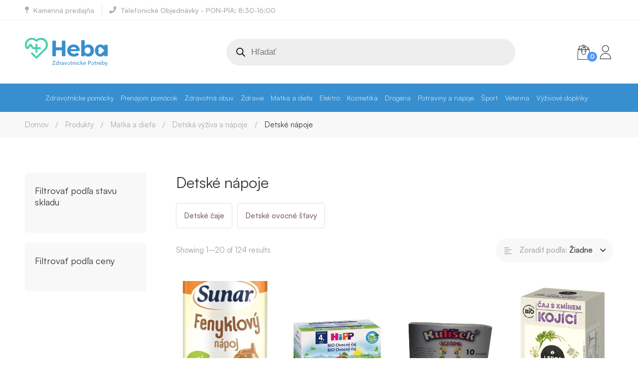

--- FILE ---
content_type: text/html; charset=UTF-8
request_url: https://zdravotnickepotrebyga.sk/kategoria-produktu/matka-a-dieta/detska-vyziva-a-napoje/detske-napoje/
body_size: 49089
content:
	<!DOCTYPE html>
<html lang="sk-SK" >

	<head>
		<!-- Domain Verification -->
		<meta name="facebook-domain-verification" content="c0xpgno74m6goeodmx7gg06gma9xjw" />
		<meta name="facebook-domain-verification" content="4i9urk7hs1b126kabsrqtls1zmuch5" />

				<meta charset="UTF-8">
		<meta name="viewport" content="width=device-width, initial-scale=1">
		<link rel="profile" href="https://gmpg.org/xfn/11">
						<title>Detské nápoje &#8211; HEBA | Zdravotnícké potreby Galanta</title>
<meta name='robots' content='noindex, nofollow' />
<script id="cookieyes" type="text/javascript" src="https://cdn-cookieyes.com/client_data/167fa4a261b2db7953bcb19f/script.js"></script>
<link rel="alternate" type="application/rss+xml" title="RSS kanál: HEBA | Zdravotnícké potreby Galanta &raquo;" href="https://zdravotnickepotrebyga.sk/feed/" />
<link rel="alternate" type="application/rss+xml" title="RSS kanál komentárov webu HEBA | Zdravotnícké potreby Galanta &raquo;" href="https://zdravotnickepotrebyga.sk/comments/feed/" />
<link rel="alternate" type="application/rss+xml" title="Feed HEBA | Zdravotnícké potreby Galanta &raquo; Detské nápoje Kategória" href="https://zdravotnickepotrebyga.sk/kategoria-produktu/matka-a-dieta/detska-vyziva-a-napoje/detske-napoje/feed/" />
<style id='wp-img-auto-sizes-contain-inline-css' type='text/css'>
img:is([sizes=auto i],[sizes^="auto," i]){contain-intrinsic-size:3000px 1500px}
/*# sourceURL=wp-img-auto-sizes-contain-inline-css */
</style>
<link rel='stylesheet' id='wp-block-library-css' href='https://zdravotnickepotrebyga.sk/wp-includes/css/dist/block-library/style.min.css?ver=6cd86d8a861c55830107891dd07dd462' type='text/css' media='all' />
<style id='wp-block-library-theme-inline-css' type='text/css'>
.wp-block-audio :where(figcaption){color:#555;font-size:13px;text-align:center}.is-dark-theme .wp-block-audio :where(figcaption){color:#ffffffa6}.wp-block-audio{margin:0 0 1em}.wp-block-code{border:1px solid #ccc;border-radius:4px;font-family:Menlo,Consolas,monaco,monospace;padding:.8em 1em}.wp-block-embed :where(figcaption){color:#555;font-size:13px;text-align:center}.is-dark-theme .wp-block-embed :where(figcaption){color:#ffffffa6}.wp-block-embed{margin:0 0 1em}.blocks-gallery-caption{color:#555;font-size:13px;text-align:center}.is-dark-theme .blocks-gallery-caption{color:#ffffffa6}:root :where(.wp-block-image figcaption){color:#555;font-size:13px;text-align:center}.is-dark-theme :root :where(.wp-block-image figcaption){color:#ffffffa6}.wp-block-image{margin:0 0 1em}.wp-block-pullquote{border-bottom:4px solid;border-top:4px solid;color:currentColor;margin-bottom:1.75em}.wp-block-pullquote :where(cite),.wp-block-pullquote :where(footer),.wp-block-pullquote__citation{color:currentColor;font-size:.8125em;font-style:normal;text-transform:uppercase}.wp-block-quote{border-left:.25em solid;margin:0 0 1.75em;padding-left:1em}.wp-block-quote cite,.wp-block-quote footer{color:currentColor;font-size:.8125em;font-style:normal;position:relative}.wp-block-quote:where(.has-text-align-right){border-left:none;border-right:.25em solid;padding-left:0;padding-right:1em}.wp-block-quote:where(.has-text-align-center){border:none;padding-left:0}.wp-block-quote.is-large,.wp-block-quote.is-style-large,.wp-block-quote:where(.is-style-plain){border:none}.wp-block-search .wp-block-search__label{font-weight:700}.wp-block-search__button{border:1px solid #ccc;padding:.375em .625em}:where(.wp-block-group.has-background){padding:1.25em 2.375em}.wp-block-separator.has-css-opacity{opacity:.4}.wp-block-separator{border:none;border-bottom:2px solid;margin-left:auto;margin-right:auto}.wp-block-separator.has-alpha-channel-opacity{opacity:1}.wp-block-separator:not(.is-style-wide):not(.is-style-dots){width:100px}.wp-block-separator.has-background:not(.is-style-dots){border-bottom:none;height:1px}.wp-block-separator.has-background:not(.is-style-wide):not(.is-style-dots){height:2px}.wp-block-table{margin:0 0 1em}.wp-block-table td,.wp-block-table th{word-break:normal}.wp-block-table :where(figcaption){color:#555;font-size:13px;text-align:center}.is-dark-theme .wp-block-table :where(figcaption){color:#ffffffa6}.wp-block-video :where(figcaption){color:#555;font-size:13px;text-align:center}.is-dark-theme .wp-block-video :where(figcaption){color:#ffffffa6}.wp-block-video{margin:0 0 1em}:root :where(.wp-block-template-part.has-background){margin-bottom:0;margin-top:0;padding:1.25em 2.375em}
/*# sourceURL=/wp-includes/css/dist/block-library/theme.min.css */
</style>
<style id='classic-theme-styles-inline-css' type='text/css'>
/*! This file is auto-generated */
.wp-block-button__link{color:#fff;background-color:#32373c;border-radius:9999px;box-shadow:none;text-decoration:none;padding:calc(.667em + 2px) calc(1.333em + 2px);font-size:1.125em}.wp-block-file__button{background:#32373c;color:#fff;text-decoration:none}
/*# sourceURL=/wp-includes/css/classic-themes.min.css */
</style>
<style id='global-styles-inline-css' type='text/css'>
:root{--wp--preset--aspect-ratio--square: 1;--wp--preset--aspect-ratio--4-3: 4/3;--wp--preset--aspect-ratio--3-4: 3/4;--wp--preset--aspect-ratio--3-2: 3/2;--wp--preset--aspect-ratio--2-3: 2/3;--wp--preset--aspect-ratio--16-9: 16/9;--wp--preset--aspect-ratio--9-16: 9/16;--wp--preset--color--black: #000000;--wp--preset--color--cyan-bluish-gray: #abb8c3;--wp--preset--color--white: #ffffff;--wp--preset--color--pale-pink: #f78da7;--wp--preset--color--vivid-red: #cf2e2e;--wp--preset--color--luminous-vivid-orange: #ff6900;--wp--preset--color--luminous-vivid-amber: #fcb900;--wp--preset--color--light-green-cyan: #7bdcb5;--wp--preset--color--vivid-green-cyan: #00d084;--wp--preset--color--pale-cyan-blue: #8ed1fc;--wp--preset--color--vivid-cyan-blue: #0693e3;--wp--preset--color--vivid-purple: #9b51e0;--wp--preset--gradient--vivid-cyan-blue-to-vivid-purple: linear-gradient(135deg,rgb(6,147,227) 0%,rgb(155,81,224) 100%);--wp--preset--gradient--light-green-cyan-to-vivid-green-cyan: linear-gradient(135deg,rgb(122,220,180) 0%,rgb(0,208,130) 100%);--wp--preset--gradient--luminous-vivid-amber-to-luminous-vivid-orange: linear-gradient(135deg,rgb(252,185,0) 0%,rgb(255,105,0) 100%);--wp--preset--gradient--luminous-vivid-orange-to-vivid-red: linear-gradient(135deg,rgb(255,105,0) 0%,rgb(207,46,46) 100%);--wp--preset--gradient--very-light-gray-to-cyan-bluish-gray: linear-gradient(135deg,rgb(238,238,238) 0%,rgb(169,184,195) 100%);--wp--preset--gradient--cool-to-warm-spectrum: linear-gradient(135deg,rgb(74,234,220) 0%,rgb(151,120,209) 20%,rgb(207,42,186) 40%,rgb(238,44,130) 60%,rgb(251,105,98) 80%,rgb(254,248,76) 100%);--wp--preset--gradient--blush-light-purple: linear-gradient(135deg,rgb(255,206,236) 0%,rgb(152,150,240) 100%);--wp--preset--gradient--blush-bordeaux: linear-gradient(135deg,rgb(254,205,165) 0%,rgb(254,45,45) 50%,rgb(107,0,62) 100%);--wp--preset--gradient--luminous-dusk: linear-gradient(135deg,rgb(255,203,112) 0%,rgb(199,81,192) 50%,rgb(65,88,208) 100%);--wp--preset--gradient--pale-ocean: linear-gradient(135deg,rgb(255,245,203) 0%,rgb(182,227,212) 50%,rgb(51,167,181) 100%);--wp--preset--gradient--electric-grass: linear-gradient(135deg,rgb(202,248,128) 0%,rgb(113,206,126) 100%);--wp--preset--gradient--midnight: linear-gradient(135deg,rgb(2,3,129) 0%,rgb(40,116,252) 100%);--wp--preset--font-size--small: 13px;--wp--preset--font-size--medium: 20px;--wp--preset--font-size--large: 36px;--wp--preset--font-size--x-large: 42px;--wp--preset--spacing--20: 0.44rem;--wp--preset--spacing--30: 0.67rem;--wp--preset--spacing--40: 1rem;--wp--preset--spacing--50: 1.5rem;--wp--preset--spacing--60: 2.25rem;--wp--preset--spacing--70: 3.38rem;--wp--preset--spacing--80: 5.06rem;--wp--preset--shadow--natural: 6px 6px 9px rgba(0, 0, 0, 0.2);--wp--preset--shadow--deep: 12px 12px 50px rgba(0, 0, 0, 0.4);--wp--preset--shadow--sharp: 6px 6px 0px rgba(0, 0, 0, 0.2);--wp--preset--shadow--outlined: 6px 6px 0px -3px rgb(255, 255, 255), 6px 6px rgb(0, 0, 0);--wp--preset--shadow--crisp: 6px 6px 0px rgb(0, 0, 0);}:where(.is-layout-flex){gap: 0.5em;}:where(.is-layout-grid){gap: 0.5em;}body .is-layout-flex{display: flex;}.is-layout-flex{flex-wrap: wrap;align-items: center;}.is-layout-flex > :is(*, div){margin: 0;}body .is-layout-grid{display: grid;}.is-layout-grid > :is(*, div){margin: 0;}:where(.wp-block-columns.is-layout-flex){gap: 2em;}:where(.wp-block-columns.is-layout-grid){gap: 2em;}:where(.wp-block-post-template.is-layout-flex){gap: 1.25em;}:where(.wp-block-post-template.is-layout-grid){gap: 1.25em;}.has-black-color{color: var(--wp--preset--color--black) !important;}.has-cyan-bluish-gray-color{color: var(--wp--preset--color--cyan-bluish-gray) !important;}.has-white-color{color: var(--wp--preset--color--white) !important;}.has-pale-pink-color{color: var(--wp--preset--color--pale-pink) !important;}.has-vivid-red-color{color: var(--wp--preset--color--vivid-red) !important;}.has-luminous-vivid-orange-color{color: var(--wp--preset--color--luminous-vivid-orange) !important;}.has-luminous-vivid-amber-color{color: var(--wp--preset--color--luminous-vivid-amber) !important;}.has-light-green-cyan-color{color: var(--wp--preset--color--light-green-cyan) !important;}.has-vivid-green-cyan-color{color: var(--wp--preset--color--vivid-green-cyan) !important;}.has-pale-cyan-blue-color{color: var(--wp--preset--color--pale-cyan-blue) !important;}.has-vivid-cyan-blue-color{color: var(--wp--preset--color--vivid-cyan-blue) !important;}.has-vivid-purple-color{color: var(--wp--preset--color--vivid-purple) !important;}.has-black-background-color{background-color: var(--wp--preset--color--black) !important;}.has-cyan-bluish-gray-background-color{background-color: var(--wp--preset--color--cyan-bluish-gray) !important;}.has-white-background-color{background-color: var(--wp--preset--color--white) !important;}.has-pale-pink-background-color{background-color: var(--wp--preset--color--pale-pink) !important;}.has-vivid-red-background-color{background-color: var(--wp--preset--color--vivid-red) !important;}.has-luminous-vivid-orange-background-color{background-color: var(--wp--preset--color--luminous-vivid-orange) !important;}.has-luminous-vivid-amber-background-color{background-color: var(--wp--preset--color--luminous-vivid-amber) !important;}.has-light-green-cyan-background-color{background-color: var(--wp--preset--color--light-green-cyan) !important;}.has-vivid-green-cyan-background-color{background-color: var(--wp--preset--color--vivid-green-cyan) !important;}.has-pale-cyan-blue-background-color{background-color: var(--wp--preset--color--pale-cyan-blue) !important;}.has-vivid-cyan-blue-background-color{background-color: var(--wp--preset--color--vivid-cyan-blue) !important;}.has-vivid-purple-background-color{background-color: var(--wp--preset--color--vivid-purple) !important;}.has-black-border-color{border-color: var(--wp--preset--color--black) !important;}.has-cyan-bluish-gray-border-color{border-color: var(--wp--preset--color--cyan-bluish-gray) !important;}.has-white-border-color{border-color: var(--wp--preset--color--white) !important;}.has-pale-pink-border-color{border-color: var(--wp--preset--color--pale-pink) !important;}.has-vivid-red-border-color{border-color: var(--wp--preset--color--vivid-red) !important;}.has-luminous-vivid-orange-border-color{border-color: var(--wp--preset--color--luminous-vivid-orange) !important;}.has-luminous-vivid-amber-border-color{border-color: var(--wp--preset--color--luminous-vivid-amber) !important;}.has-light-green-cyan-border-color{border-color: var(--wp--preset--color--light-green-cyan) !important;}.has-vivid-green-cyan-border-color{border-color: var(--wp--preset--color--vivid-green-cyan) !important;}.has-pale-cyan-blue-border-color{border-color: var(--wp--preset--color--pale-cyan-blue) !important;}.has-vivid-cyan-blue-border-color{border-color: var(--wp--preset--color--vivid-cyan-blue) !important;}.has-vivid-purple-border-color{border-color: var(--wp--preset--color--vivid-purple) !important;}.has-vivid-cyan-blue-to-vivid-purple-gradient-background{background: var(--wp--preset--gradient--vivid-cyan-blue-to-vivid-purple) !important;}.has-light-green-cyan-to-vivid-green-cyan-gradient-background{background: var(--wp--preset--gradient--light-green-cyan-to-vivid-green-cyan) !important;}.has-luminous-vivid-amber-to-luminous-vivid-orange-gradient-background{background: var(--wp--preset--gradient--luminous-vivid-amber-to-luminous-vivid-orange) !important;}.has-luminous-vivid-orange-to-vivid-red-gradient-background{background: var(--wp--preset--gradient--luminous-vivid-orange-to-vivid-red) !important;}.has-very-light-gray-to-cyan-bluish-gray-gradient-background{background: var(--wp--preset--gradient--very-light-gray-to-cyan-bluish-gray) !important;}.has-cool-to-warm-spectrum-gradient-background{background: var(--wp--preset--gradient--cool-to-warm-spectrum) !important;}.has-blush-light-purple-gradient-background{background: var(--wp--preset--gradient--blush-light-purple) !important;}.has-blush-bordeaux-gradient-background{background: var(--wp--preset--gradient--blush-bordeaux) !important;}.has-luminous-dusk-gradient-background{background: var(--wp--preset--gradient--luminous-dusk) !important;}.has-pale-ocean-gradient-background{background: var(--wp--preset--gradient--pale-ocean) !important;}.has-electric-grass-gradient-background{background: var(--wp--preset--gradient--electric-grass) !important;}.has-midnight-gradient-background{background: var(--wp--preset--gradient--midnight) !important;}.has-small-font-size{font-size: var(--wp--preset--font-size--small) !important;}.has-medium-font-size{font-size: var(--wp--preset--font-size--medium) !important;}.has-large-font-size{font-size: var(--wp--preset--font-size--large) !important;}.has-x-large-font-size{font-size: var(--wp--preset--font-size--x-large) !important;}
:where(.wp-block-post-template.is-layout-flex){gap: 1.25em;}:where(.wp-block-post-template.is-layout-grid){gap: 1.25em;}
:where(.wp-block-term-template.is-layout-flex){gap: 1.25em;}:where(.wp-block-term-template.is-layout-grid){gap: 1.25em;}
:where(.wp-block-columns.is-layout-flex){gap: 2em;}:where(.wp-block-columns.is-layout-grid){gap: 2em;}
:root :where(.wp-block-pullquote){font-size: 1.5em;line-height: 1.6;}
/*# sourceURL=global-styles-inline-css */
</style>
<link rel='stylesheet' id='isw-frontend-css' href='https://zdravotnickepotrebyga.sk/wp-content/plugins/insight-swatches/assets/css/style.css?ver=6cd86d8a861c55830107891dd07dd462' type='text/css' media='all' />
<link rel='stylesheet' id='toretxmlfeeds-css' href='https://zdravotnickepotrebyga.sk/wp-content/plugins/toretxmlfeeds/public/css/toretxmlfeeds-public.css?ver=1.3.0' type='text/css' media='all' />
<style id='woocommerce-inline-inline-css' type='text/css'>
.woocommerce form .form-row .required { visibility: visible; }
/*# sourceURL=woocommerce-inline-inline-css */
</style>
<link rel='stylesheet' id='dgwt-wcas-style-css' href='https://zdravotnickepotrebyga.sk/wp-content/plugins/ajax-search-for-woocommerce-premium/assets/css/style.min.css?ver=1.32.2' type='text/css' media='all' />
<link rel='stylesheet' id='font-circular-std-css' href='https://zdravotnickepotrebyga.sk/wp-content/themes/medizin/assets/fonts/circular-std/font-circular-std.css' type='text/css' media='all' />
<link rel='stylesheet' id='font-satoshi-css' href='https://zdravotnickepotrebyga.sk/wp-content/themes/medizin/assets/fonts/satoshi/font-satoshi.min.css?ver=6cd86d8a861c55830107891dd07dd462' type='text/css' media='all' />
<link rel='stylesheet' id='font-awesome-pro-css' href='https://zdravotnickepotrebyga.sk/wp-content/themes/medizin/assets/fonts/awesome/css/fontawesome-all.min.css?ver=5.10.0' type='text/css' media='all' />
<link rel='stylesheet' id='font-medizin-css' href='https://zdravotnickepotrebyga.sk/wp-content/themes/medizin/assets/fonts/medizin/font-medizin.min.css' type='text/css' media='all' />
<link rel='stylesheet' id='swiper-css' href='https://zdravotnickepotrebyga.sk/wp-content/plugins/elementor/assets/lib/swiper/v8/css/swiper.min.css?ver=8.4.5' type='text/css' media='all' />
<link rel='stylesheet' id='lightgallery-css' href='https://zdravotnickepotrebyga.sk/wp-content/themes/medizin/assets/libs/lightGallery/css/lightgallery.min.css?ver=1.6.12' type='text/css' media='all' />
<link rel='stylesheet' id='medizin-style-css' href='https://zdravotnickepotrebyga.sk/wp-content/themes/medizin/style.css?ver=6cd86d8a861c55830107891dd07dd462' type='text/css' media='all' />
<style id='medizin-style-inline-css' type='text/css'>
.boxed{max-width:1210px}::-moz-selection{color:#fff;background-color:#3886c7}::selection{color:#fff;background-color:#3886c7}mark,.primary-color.primary-color,.title-has-link a:hover,.growl-close:hover,.link-transition-02,.switcher-language-wrapper .wpml-ls .wpml-ls-sub-menu a:hover,.header-categories-nav .product-category-dropdown>li:hover>a,.tm-button.style-border,.tm-button.style-thick-border,.tm-button.style-text:hover .button-text,.tm-button.style-text .button-icon,.medizin-infinite-loader,.elementor-widget-tm-icon-box.medizin-icon-box-style-01 .medizin-icon,.medizin-blog .post-title a:hover,.medizin-blog .post-categories a:hover,.medizin-blog-caption-style-03 .tm-button,.tm-portfolio .post-categories a:hover,.tm-portfolio .post-title a:hover,.medizin-pricing .price-wrap,.medizin-timeline.style-01 .title,.medizin-timeline.style-01 .timeline-dot,.tm-google-map .style-signal .animated-dot,.medizin-list .marker,.medizin-pricing-style-02 .medizin-pricing .medizin-pricing-features li i,.tm-social-networks .link:hover,.tm-social-networks.style-solid-rounded-icon .link,.medizin-modern-carousel-style-02 .slide-button,.tm-slider a:hover .heading,.woosw-area .woosw-inner .woosw-content .woosw-content-bot .woosw-content-bot-inner .woosw-page a:hover,.woosw-continue:hover,.tm-menu .menu-price,.woocommerce-widget-layered-nav-list a:hover,.post-share a:hover,.blog-nav-links h6:before,.page-links>a:hover,.page-links>a:focus,.comment-nav-links li a:hover,.page-pagination li a:hover,.page-numbers li a:hover,.header-search-form .search-submit,.widget_search .search-submit:hover,.widget_product_search .search-submit:hover,.page-sidebar .widget_pages .current-menu-item>a,.page-sidebar .widget_nav_menu .current-menu-item>a,.page-sidebar .insight-core-bmw .current-menu-item>a,.widget_archive li a:hover .count,.widget_categories li a:hover .count,.widget_product_categories li a:hover .count,.medizin-wp-widget-posts .post-widget-title a:hover,.comment-list .comment-actions a:hover,.portfolio-nav-links.style-01 .inner>a:hover,.portfolio-nav-links.style-02 .nav-list .hover,.medizin-fake-select-wrap .medizin-fake-select li.selected:before,.elementor-widget-tm-icon-box.medizin-icon-box-style-01 .medizin-box:hover div.tm-button.style-text,.elementor-widget-tm-icon-box.medizin-icon-box-style-01 a.tm-button.style-text:hover,.tm-image-box.medizin-box:hover div.tm-button.style-text,.medizin-product-categories .product-cat-wrapper:hover .product-cat-name,.tm-image-box a.tm-button.style-text:hover,.widget_price_filter .ui-slider,.order-by .selected-order a,.medizin-product-price-filter .current-state,.woocommerce .product-badges .onsale,.cart-collaterals .order-total .amount,.woocommerce-mini-cart__empty-message .empty-basket,.woocommerce .cart_list.product_list_widget a:hover,.woocommerce .cart.shop_table td.product-name a:hover,.woocommerce ul.product_list_widget li .product-title:hover,.entry-product-meta a:hover,.entry-product-categories a:hover,.entry-product-brands a,.button.btn-apply-coupon,.widget_price_filter .price_slider_amount .button,.woocommerce-review-rating-template .rating-average,.medizin-product .woocommerce-loop-product__title a:hover,.medizin-product .loop-product__category a:hover,.popup-product-quick-view .product_title a:hover,.medizin-wp-widget-product-brand-nav .chosen,.medizin-wp-widget-product-brand-nav .chosen a,.widget_product_categories .current-cat a,.widget_product_categories .current-cat a .count,.woosc-area .woosc-inner .woosc-table .woosc-table-inner .woosc-table-items table thead tr th a:hover,.woosc-area .woosc-inner .woosc-table .woosc-table-inner .woosc-table-items .button,.woocommerce nav.woocommerce-pagination ul li a:hover{color:#3886c7}.primary-background-color,.link-transition-02:after,input[type='checkbox']:checked:before,.wp-block-tag-cloud a:hover,.wp-block-calendar #today,.medizin-fake-select-wrap .medizin-fake-select li:hover,.medizin-link-animate-border .heading-primary a mark:after,.medizin-team-member-style-01 .social-networks a:hover,.tm-button.style-flat:before,.tm-button.style-border:after,.tm-button.style-thick-border:after,.medizin-tab-nav-buttons button:hover,.medizin-blog-caption-style-03 .tm-button.style-bottom-line .button-content-wrapper:after,.medizin-blog .post-overlay-categories a,.hint--primary:after,[data-fp-section-skin='dark'] #fp-nav ul li a span,[data-fp-section-skin='dark'] .fp-slidesNav ul li a span,.page-scroll-up,.top-bar-01 .top-bar-button,.tm-social-networks.style-flat-rounded-icon .link:hover,.tm-swiper .swiper-pagination-progressbar .swiper-pagination-progressbar-fill,.tm-social-networks.style-flat-rounded-icon .link,.tm-social-networks.style-solid-rounded-icon .link:hover,.portfolio-overlay-group-01.portfolio-overlay-colored-faded .post-overlay,.medizin-modern-carousel .slide-tag,.medizin-light-gallery .medizin-box .medizin-overlay,.medizin-accordion-style-02 .medizin-accordion .accordion-section.active .accordion-header,.medizin-accordion-style-02 .medizin-accordion .accordion-section:hover .accordion-header,.medizin-mailchimp-form-style-01 .form-submit,.medizin-modern-carousel-style-02 .slide-button:after,.tm-gradation .item:hover .count,.nav-links a:hover,.page-links .current,.comment-nav-links li .current,.page-pagination li .current,.page-numbers li .current,.page-sidebar .insight-core-bmw li:hover a,.page-sidebar .insight-core-bmw li.current-menu-item a,.single-post .entry-post-feature.post-quote,.entry-post-categories a,.post-share.style-01 .share-icon,.entry-portfolio-feature .gallery-item .overlay,.widget .tagcloud a:hover,.widget_calendar #today,.woocommerce .select2-container--default .select2-results__option--highlighted[aria-selected],.select2-container--default .select2-results__option[aria-selected=true],.select2-container--default .select2-results__option[data-selected=true],.wishlist-btn.style-01 a:hover,.compare-btn.style-01 a:hover,.compare-btn.style-01 a:hover,.medizin-product.style-grid-01 .woocommerce_loop_add_to_cart_wrap a,.medizin-product.style-grid-02 .woocommerce_loop_add_to_cart_wrap a,.widget_price_filter .price_slider_amount .button:hover,.woosc-area .woosc-inner .woosc-table .woosc-table-inner .woosc-table-items .button:hover,.woocommerce nav.woocommerce-pagination ul li span.current,.woocommerce-info,.woocommerce-message,.woocommerce-MyAccount-navigation .is-active a,.woocommerce-MyAccount-navigation a:hover{background-color:#3886c7}.primary-background-color-important,.lg-progress-bar .lg-progress{background-color:#3886c7!important}input[type='checkbox']:hover:before,.wp-block-quote,.wp-block-quote.has-text-align-right,.tm-button.style-border,.tm-button.style-thick-border,.medizin-tab-nav-buttons button:hover,.medizin-fake-select-wrap.focused .medizin-fake-select-current,.medizin-fake-select-wrap .medizin-fake-select-current:hover,.page-search-popup .search-field,.tm-social-networks.style-solid-rounded-icon .link,.tm-popup-video.type-button .video-play,.widget_pages .current-menu-item,.widget_nav_menu .current-menu-item,.insight-core-bmw .current-menu-item,.page-sidebar .insight-core-bmw li:hover a,.page-sidebar .insight-core-bmw li.current-menu-item a,.wishlist-btn.style-01 a:hover,.compare-btn.style-01 a:hover,body.woocommerce-cart table.cart td.actions .coupon .input-text:focus,.woocommerce div.quantity .qty:focus,.woocommerce div.quantity button:hover:before,.woocommerce.single-product div.product .images .thumbnails .item img:hover{border-color:#3886c7}.single-product .woo-single-gallery .medizin-thumbs-swiper .swiper-slide:hover img,.single-product .woo-single-gallery .medizin-thumbs-swiper .swiper-slide-thumb-active img,.lg-outer .lg-thumb-item.active,.lg-outer .lg-thumb-item:hover{border-color:#3886c7!important}.hint--primary.hint--top-left:before,.hint--primary.hint--top-right:before,.hint--primary.hint--top:before{border-top-color:#3886c7}.hint--primary.hint--right:before{border-right-color:#3886c7}.hint--primary.hint--bottom-left:before,.hint--primary.hint--bottom-right:before,.hint--primary.hint--bottom:before,.medizin-tabpanel.medizin-tabpanel-horizontal>.medizin-nav-tabs li.active a,.mini-cart .widget_shopping_cart_content,.single-product .woocommerce-tabs li.active,.woocommerce .select2-container .select2-choice{border-bottom-color:#3886c7}.hint--primary.hint--left:before,.tm-popup-video.type-button .video-play-icon:before{border-left-color:#3886c7}.medizin-accordion-style-01 .medizin-accordion .accordion-section.active .accordion-header,.medizin-accordion-style-01 .medizin-accordion .accordion-section:hover .accordion-header{background-color:rgba(56,134,199,0.7)}.portfolio-overlay-group-01 .post-overlay{background-color:rgba(56,134,199,0.8)}.switcher-language-wrapper .wpml-ls .wpml-ls-sub-menu a:hover,.header-categories-nav .product-category-dropdown>li:hover>a{background-color:rgba(56,134,199,0.1)}.secondary-color,.entry-product-brands a:hover,.medizin-product-banner .price,.medizin-product-banner ins,.medizin-product-banner ins .amount,.woocommerce-cart .cart-collaterals .order-total .amount,.woocommerce-checkout .shop_table .order-total .amount,.woosc-table .price .medizin-blog-zigzag .post-title{color:#5ec2a8}.tm-button.style-flat:after,.hint--secondary:after,.medizin-product.style-grid-01 .woocommerce_loop_add_to_cart_wrap a:hover,.medizin-product.style-grid-02 .woocommerce_loop_add_to_cart_wrap a:hover{background-color:#5ec2a8}.medizin-event .event-overlay-background,.medizin-event-carousel .event-overlay-background{background-color:rgba(94,194,168,0.6)}.hint--secondary.hint--top-left:before,.hint--secondary.hint--top-right:before,.hint--secondary.hint--top:before{border-top-color:#5ec2a8}.hint--secondary.hint--right:before{border-right-color:#5ec2a8}.hint--secondary.hint--bottom-left:before,.hint--secondary.hint--bottom-right:before,.hint--secondary.hint--bottom:before{border-bottom-color:#5ec2a8}.hint--secondary.hint--left:before{border-left-color:#5ec2a8}@media(min-width:992px){.page-sidebar{flex:0 0 25%;max-width:25%}.page-main-content{flex:0 0 75%;max-width:75%}}@media(min-width:1200px){.page-sidebar-left .page-sidebar-inner{padding-right:30px}.page-sidebar-right .page-sidebar-inner{padding-left:30px}}@media(max-width:991px){.page-sidebar{margin-top:100px}.page-main-content{-webkit-order:-1;-moz-order:-1;order:-1}}.lg-backdrop{background-color:#000 !important}
/*# sourceURL=medizin-style-inline-css */
</style>
<link rel='stylesheet' id='medizin-woocommerce-css' href='https://zdravotnickepotrebyga.sk/wp-content/themes/medizin/woocommerce.css?ver=2.0.0' type='text/css' media='all' />
<link rel='stylesheet' id='perfect-scrollbar-css' href='https://zdravotnickepotrebyga.sk/wp-content/themes/medizin/assets/libs/perfect-scrollbar/css/perfect-scrollbar.min.css?ver=6cd86d8a861c55830107891dd07dd462' type='text/css' media='all' />
<link rel='stylesheet' id='perfect-scrollbar-woosw-css' href='https://zdravotnickepotrebyga.sk/wp-content/themes/medizin/assets/libs/perfect-scrollbar/css/custom-theme.min.css?ver=6cd86d8a861c55830107891dd07dd462' type='text/css' media='all' />
<link rel='stylesheet' id='elementor-frontend-css' href='https://zdravotnickepotrebyga.sk/wp-content/plugins/elementor/assets/css/frontend.min.css?ver=3.34.2' type='text/css' media='all' />
<link rel='stylesheet' id='widget-image-css' href='https://zdravotnickepotrebyga.sk/wp-content/plugins/elementor/assets/css/widget-image.min.css?ver=3.34.2' type='text/css' media='all' />
<link rel='stylesheet' id='widget-spacer-css' href='https://zdravotnickepotrebyga.sk/wp-content/plugins/elementor/assets/css/widget-spacer.min.css?ver=3.34.2' type='text/css' media='all' />
<link rel='stylesheet' id='widget-call-to-action-css' href='https://zdravotnickepotrebyga.sk/wp-content/plugins/elementor-pro/assets/css/widget-call-to-action.min.css?ver=3.34.2' type='text/css' media='all' />
<link rel='stylesheet' id='e-transitions-css' href='https://zdravotnickepotrebyga.sk/wp-content/plugins/elementor-pro/assets/css/conditionals/transitions.min.css?ver=3.34.2' type='text/css' media='all' />
<link rel='stylesheet' id='elementor-post-21059-css' href='https://zdravotnickepotrebyga.sk/wp-content/uploads/elementor/css/post-21059.css?ver=1769167001' type='text/css' media='all' />
<link rel='stylesheet' id='elementor-post-21106-css' href='https://zdravotnickepotrebyga.sk/wp-content/uploads/elementor/css/post-21106.css?ver=1769167001' type='text/css' media='all' />
<link rel='stylesheet' id='pmw-public-elementor-fix-css' href='https://zdravotnickepotrebyga.sk/wp-content/plugins/woocommerce-google-adwords-conversion-tracking-tag/css/public/elementor-fix.css?ver=1.54.1' type='text/css' media='all' />
<link rel='stylesheet' id='heba-style-css' href='https://zdravotnickepotrebyga.sk/wp-content/themes/heba-medizin/style.css?ver=6cd86d8a861c55830107891dd07dd462' type='text/css' media='all' />
<script type="text/template" id="tmpl-variation-template">
	<div class="woocommerce-variation-description">{{{ data.variation.variation_description }}}</div>
	<div class="woocommerce-variation-price">{{{ data.variation.price_html }}}</div>
	<div class="woocommerce-variation-stock">

	<# if ( data.variation.get_stock_status === "instock" ) { #>
		<i class="fas fa-truck"></i> Termín dodania 1 - 3 dní.<br>

	<# } else if ( data.variation.get_stock_status === "onbackorder" ) { #>
		<span><i class="fas fa-dolly"></i> Na objednávku 3 - 7 dní.</span> <br>

	<# } else if ( data.variation.get_stock_status === "delayed_shipment" ) { #>
		<span><i class="fas fa-dolly"></i> Na objednávku do 14 dní.</span> <br>

	<# } else { #>
		<span class='nostock'><i class="fas fa-times"></i> Nie je na sklade </span>

	<# } #>

	</div>

	<div class="sku_wrapper meta-item">
		<div class="woocommerce-variation-sku"><span id="sku-check">{{{ data.variation.sku || "-" }}}</span></div>
		<div class="woocommerce-variation-availability">{{{ data.variation.availability_html }}}</div>
	</div>
</script>
<script type="text/template" id="tmpl-unavailable-variation-template">
	<p>Ospravedlňujeme sa, tento produkt nie je dostupný. Prosím vyberte inú kombináciu.</p>
</script>
<script type="text/javascript" src="https://zdravotnickepotrebyga.sk/wp-includes/js/jquery/jquery.min.js?ver=3.7.1" id="jquery-core-js"></script>
<script type="text/javascript" src="https://zdravotnickepotrebyga.sk/wp-includes/js/jquery/jquery-migrate.min.js?ver=3.4.1" id="jquery-migrate-js"></script>
<script type="text/javascript" src="https://zdravotnickepotrebyga.sk/wp-content/plugins/toretxmlfeeds/public/js/toretxmlfeeds-public.js?ver=1.3.0" id="toretxmlfeeds-js"></script>
<script type="text/javascript" src="https://zdravotnickepotrebyga.sk/wp-content/plugins/woocommerce/assets/js/jquery-blockui/jquery.blockUI.min.js?ver=2.7.0-wc.10.4.3" id="wc-jquery-blockui-js" defer="defer" data-wp-strategy="defer"></script>
<script type="text/javascript" id="wc-add-to-cart-js-extra">
/* <![CDATA[ */
var wc_add_to_cart_params = {"ajax_url":"/wp-admin/admin-ajax.php","wc_ajax_url":"/?wc-ajax=%%endpoint%%","i18n_view_cart":"Zobrazi\u0165 ko\u0161\u00edk","cart_url":"https://zdravotnickepotrebyga.sk/kosik/","is_cart":"","cart_redirect_after_add":"yes"};
//# sourceURL=wc-add-to-cart-js-extra
/* ]]> */
</script>
<script type="text/javascript" src="https://zdravotnickepotrebyga.sk/wp-content/plugins/woocommerce/assets/js/frontend/add-to-cart.min.js?ver=10.4.3" id="wc-add-to-cart-js" defer="defer" data-wp-strategy="defer"></script>
<script type="text/javascript" src="https://zdravotnickepotrebyga.sk/wp-content/plugins/woocommerce/assets/js/js-cookie/js.cookie.min.js?ver=2.1.4-wc.10.4.3" id="wc-js-cookie-js" defer="defer" data-wp-strategy="defer"></script>
<script type="text/javascript" id="woocommerce-js-extra">
/* <![CDATA[ */
var woocommerce_params = {"ajax_url":"/wp-admin/admin-ajax.php","wc_ajax_url":"/?wc-ajax=%%endpoint%%","i18n_password_show":"Zobrazi\u0165 heslo","i18n_password_hide":"Skry\u0165 heslo"};
//# sourceURL=woocommerce-js-extra
/* ]]> */
</script>
<script type="text/javascript" src="https://zdravotnickepotrebyga.sk/wp-content/plugins/woocommerce/assets/js/frontend/woocommerce.min.js?ver=10.4.3" id="woocommerce-js" defer="defer" data-wp-strategy="defer"></script>
<script type="text/javascript" src="https://zdravotnickepotrebyga.sk/wp-includes/js/underscore.min.js?ver=1.13.7" id="underscore-js"></script>
<script type="text/javascript" id="wp-util-js-extra">
/* <![CDATA[ */
var _wpUtilSettings = {"ajax":{"url":"/wp-admin/admin-ajax.php"}};
//# sourceURL=wp-util-js-extra
/* ]]> */
</script>
<script type="text/javascript" src="https://zdravotnickepotrebyga.sk/wp-includes/js/wp-util.min.js?ver=6cd86d8a861c55830107891dd07dd462" id="wp-util-js"></script>
<script type="text/javascript" id="wc-add-to-cart-variation-js-extra">
/* <![CDATA[ */
var wc_add_to_cart_variation_params = {"wc_ajax_url":"/?wc-ajax=%%endpoint%%","i18n_no_matching_variations_text":"\u013dutujeme, \u017eiadne produkty sa nezhoduj\u00fa s va\u0161im v\u00fdberom. Pros\u00edm zvo\u013ete in\u00fa kombin\u00e1ciu.","i18n_make_a_selection_text":"Pred pridan\u00edm produktu do ko\u0161\u00edka si pros\u00edm zvo\u013ete variant.","i18n_unavailable_text":"Ospravedl\u0148ujeme sa, tento produkt nie je dostupn\u00fd. Pros\u00edm vyberte in\u00fa kombin\u00e1ciu.","i18n_reset_alert_text":"V\u00e1\u0161 v\u00fdber bol resetovan\u00fd. Pred pridan\u00edm tohto produktu do ko\u0161\u00edka si pros\u00edm vyberte nejak\u00e9 mo\u017enosti produktu."};
//# sourceURL=wc-add-to-cart-variation-js-extra
/* ]]> */
</script>
<script type="text/javascript" src="https://zdravotnickepotrebyga.sk/wp-content/plugins/woocommerce/assets/js/frontend/add-to-cart-variation.min.js?ver=10.4.3" id="wc-add-to-cart-variation-js" defer="defer" data-wp-strategy="defer"></script>
<script type="text/javascript" src="https://zdravotnickepotrebyga.sk/wp-includes/js/dist/hooks.min.js?ver=dd5603f07f9220ed27f1" id="wp-hooks-js"></script>
<script type="text/javascript" id="wpm-js-extra">
/* <![CDATA[ */
var wpm = {"ajax_url":"https://zdravotnickepotrebyga.sk/wp-admin/admin-ajax.php","root":"https://zdravotnickepotrebyga.sk/wp-json/","nonce_wp_rest":"272ee8b9dd","nonce_ajax":"9f7086e916"};
//# sourceURL=wpm-js-extra
/* ]]> */
</script>
<script type="text/javascript" src="https://zdravotnickepotrebyga.sk/wp-content/plugins/woocommerce-google-adwords-conversion-tracking-tag/js/public/free/wpm-public.p1.min.js?ver=1.54.1" id="wpm-js"></script>
<script type="text/javascript" id="wc-cart-fragments-js-extra">
/* <![CDATA[ */
var wc_cart_fragments_params = {"ajax_url":"/wp-admin/admin-ajax.php","wc_ajax_url":"/?wc-ajax=%%endpoint%%","cart_hash_key":"wc_cart_hash_cf8b5b16ae0865fc83f4ab7b040ba3db","fragment_name":"wc_fragments_cf8b5b16ae0865fc83f4ab7b040ba3db","request_timeout":"5000"};
//# sourceURL=wc-cart-fragments-js-extra
/* ]]> */
</script>
<script type="text/javascript" src="https://zdravotnickepotrebyga.sk/wp-content/plugins/woocommerce/assets/js/frontend/cart-fragments.min.js?ver=10.4.3" id="wc-cart-fragments-js" defer="defer" data-wp-strategy="defer"></script>
<link rel="https://api.w.org/" href="https://zdravotnickepotrebyga.sk/wp-json/" /><link rel="alternate" title="JSON" type="application/json" href="https://zdravotnickepotrebyga.sk/wp-json/wp/v2/product_cat/152" /><link rel="EditURI" type="application/rsd+xml" title="RSD" href="https://zdravotnickepotrebyga.sk/xmlrpc.php?rsd" />

		<style>
			.dgwt-wcas-ico-magnifier,.dgwt-wcas-ico-magnifier-handler{max-width:20px}.dgwt-wcas-search-wrapp{max-width:600px}		</style>
			<noscript><style>.woocommerce-product-gallery{ opacity: 1 !important; }</style></noscript>
	<meta name="generator" content="Elementor 3.34.2; features: e_font_icon_svg, additional_custom_breakpoints; settings: css_print_method-external, google_font-enabled, font_display-swap">

<!-- START Pixel Manager for WooCommerce -->

		<script>

			window.wpmDataLayer = window.wpmDataLayer || {};
			window.wpmDataLayer = Object.assign(window.wpmDataLayer, {"cart":{},"cart_item_keys":{},"version":{"number":"1.54.1","pro":false,"eligible_for_updates":false,"distro":"fms","beta":false,"show":true},"pixels":{"google":{"linker":{"settings":null},"user_id":false,"ads":{"conversion_ids":{"AW-625375761":"cH6_CMza-PIBEJH0maoC"},"dynamic_remarketing":{"status":true,"id_type":"post_id","send_events_with_parent_ids":true},"google_business_vertical":"retail","phone_conversion_number":"","phone_conversion_label":""},"tag_id":"AW-625375761","tag_id_suppressed":[],"tag_gateway":{"measurement_path":""},"tcf_support":false,"consent_mode":{"is_active":true,"wait_for_update":500,"ads_data_redaction":false,"url_passthrough":true}}},"shop":{"list_name":"Product Category | Matka a dieťa | Detská výživa a nápoje | Detské nápoje","list_id":"product_category.matka-a-dieta.detska-vyziva-a-napoje.detske-napoje","page_type":"product_category","currency":"EUR","selectors":{"addToCart":[],"beginCheckout":[]},"order_duplication_prevention":true,"view_item_list_trigger":{"test_mode":false,"background_color":"green","opacity":0.5,"repeat":true,"timeout":1000,"threshold":0.8},"variations_output":true,"session_active":false},"page":{"id":19822,"title":"Sunar Rozpustný nápoj Feniklový","type":"product","categories":[],"parent":{"id":0,"title":"Sunar Rozpustný nápoj Feniklový","type":"product","categories":[]}},"general":{"user_logged_in":false,"scroll_tracking_thresholds":[],"page_id":19822,"exclude_domains":[],"server_2_server":{"active":false,"user_agent_exclude_patterns":[],"ip_exclude_list":[],"pageview_event_s2s":{"is_active":false,"pixels":[]}},"consent_management":{"explicit_consent":false},"lazy_load_pmw":false,"chunk_base_path":"https://zdravotnickepotrebyga.sk/wp-content/plugins/woocommerce-google-adwords-conversion-tracking-tag/js/public/free/","modules":{"load_deprecated_functions":true}}});

		</script>

		
<!-- END Pixel Manager for WooCommerce -->
			<style>
				.e-con.e-parent:nth-of-type(n+4):not(.e-lazyloaded):not(.e-no-lazyload),
				.e-con.e-parent:nth-of-type(n+4):not(.e-lazyloaded):not(.e-no-lazyload) * {
					background-image: none !important;
				}
				@media screen and (max-height: 1024px) {
					.e-con.e-parent:nth-of-type(n+3):not(.e-lazyloaded):not(.e-no-lazyload),
					.e-con.e-parent:nth-of-type(n+3):not(.e-lazyloaded):not(.e-no-lazyload) * {
						background-image: none !important;
					}
				}
				@media screen and (max-height: 640px) {
					.e-con.e-parent:nth-of-type(n+2):not(.e-lazyloaded):not(.e-no-lazyload),
					.e-con.e-parent:nth-of-type(n+2):not(.e-lazyloaded):not(.e-no-lazyload) * {
						background-image: none !important;
					}
				}
			</style>
			<link rel="icon" href="https://zdravotnickepotrebyga.sk/wp-content/uploads/2023/12/cropped-cropped-icon_favicon-192x192-1-32x32.png" sizes="32x32" />
<link rel="icon" href="https://zdravotnickepotrebyga.sk/wp-content/uploads/2023/12/cropped-cropped-icon_favicon-192x192-1-192x192.png" sizes="192x192" />
<link rel="apple-touch-icon" href="https://zdravotnickepotrebyga.sk/wp-content/uploads/2023/12/cropped-cropped-icon_favicon-192x192-1-180x180.png" />
<meta name="msapplication-TileImage" content="https://zdravotnickepotrebyga.sk/wp-content/uploads/2023/12/cropped-cropped-icon_favicon-192x192-1-270x270.png" />
<style id="kirki-inline-styles">body, .gmap-marker-wrap{color:#9B9B9B;font-family:Satoshi, sans-serif;font-size:15px;font-weight:400;letter-spacing:0em;line-height:1.74;}a{color:#696969;}a:hover, a:focus, .medizin-map-overlay-info a:hover, .widget_rss li a:hover, .widget_recent_entries li a:hover, .widget_recent_entries li a:after{color:#4E97FD;}h1,h2,h3,h4,h5,h6,caption,th,blockquote, .heading, .heading-color, .tm-button.style-text .button-text, .entry-post-tags a:hover, .entry-author .author-social-networks a:hover, .widget_rss li a, .medizin-grid-wrapper.filter-style-01 .btn-filter.current, .medizin-grid-wrapper.filter-style-01 .btn-filter:hover, .elementor-accordion .elementor-tab-title, .tm-table.style-01 td, .tm-table caption, .comment-reply-title, .page-links, .comment-nav-links li, .page-pagination li, .comment-nav-links li, .woocommerce nav.woocommerce-pagination ul li, .woocommerce-checkout .shop_table .product-name, .single-product form.cart .label > label, .single-product form.cart .quantity-button-wrapper > label, .single-product form.cart .wccpf_label > label{color:#333;}button, input[type="button"], input[type="reset"], input[type="submit"], .wp-block-button__link, .button, .elementor-button{color:#fff;border-color:#3161af;background-color:#3886c7;}.wp-block-button.is-style-outline{color:#3886c7;}button:hover, input[type="button"]:hover, input[type="reset"]:hover, input[type="submit"]:hover, .wp-block-button__link:hover, .button:hover, .button:focus, .elementor-button:hover{color:#fff;border-color:#4fa587;background-color:#5ec2a8;}.wp-block-button.is-style-outline .wp-block-button__link:hover{color:#5ec2a8;}input[type='text'], input[type='email'], input[type='url'], input[type='password'], input[type='search'], input[type='number'], input[type='tel'], select, textarea, .woocommerce .select2-container--default .select2-selection--single, .woocommerce .select2-container--default .select2-search--dropdown .select2-search__field, .elementor-field-group .elementor-field-textual{color:#ababab;border-color:#f8f8f8;background-color:#f8f8f8;font-family:Satoshi, sans-serif;font-size:15px;font-weight:400;letter-spacing:0em;}input[type='radio']:before{border-color:#f8f8f8;background-color:#f8f8f8;}input[type='text']:focus, input[type='email']:focus, input[type='url']:focus, input[type='password']:focus, input[type='search']:focus, input[type='number']:focus, input[type='tel']:focus, textarea:focus, select:focus, select:focus, textarea:focus, .woocommerce .select2-container--default .select2-search--dropdown .select2-search__field:focus, .woocommerce .select2-container--open.select2-container--default .select2-selection--single, .woocommerce .select2-container--open.select2-container--default .select2-dropdown, .elementor-field-group .elementor-field-textual:focus{color:#333;border-color:#4E97FD;background-color:#fff;}input[type='radio']:checked:before, input[type='radio']:hover:before{border-color:#4E97FD;}input[type='radio']:after{background-color:#4E97FD;}input[type='radio']:checked:before{background-color:#fff;}.top-bar-01{padding-top:0px;padding-bottom:0px;background-color:#F2F4F9;border-bottom-width:0px;border-bottom-color:#eee;font-size:14px;font-weight:400;line-height:1.78;color:#696969;}.top-bar-01 a{font-size:14px;font-weight:500;line-height:1.78;color:#ababab;}.top-bar-01 a:hover, .top-bar-01 a:focus{color:#333;}.top-bar-01 .top-bar-tag{color:#fff;background-color:#3751EE;}.top-bar-01 .top-bar-tag:hover{color:#fff;background-color:#E4573D;}.top-bar-02{padding-top:0px;padding-bottom:0px;border-bottom-width:0px;border-bottom-color:#eee;font-size:14px;font-weight:400;line-height:1.78;color:#696969;}.top-bar-02 a{font-size:14px;font-weight:500;line-height:1.78;color:#ababab;}.top-bar-02 a:hover, .top-bar-02 a:focus{color:#333;}.top-bar-02 .top-bar-tag{color:#fff;background-color:#3751EE;}.top-bar-02 .top-bar-tag:hover{color:#fff;background-color:#E4573D;}.top-bar-03{padding-top:0px;padding-bottom:0px;background-color:#fff;border-bottom-width:1px;border-bottom-color:#eee;font-family:inherit;font-size:14px;line-height:1.78;color:#696969;}.top-bar-03 a{font-family:inherit;font-size:14px;line-height:1.78;color:#ababab;}.top-bar-03 a:hover, .top-bar-03 a:focus{color:#333;}.top-bar-03 .top-bar-tag{color:#fff;background-color:#3751EE;}.top-bar-03 .top-bar-tag:hover{color:#fff;background-color:#E4573D;}.top-bar-04{padding-top:0px;padding-bottom:0px;background-color:#fff;border-bottom-width:1px;border-bottom-color:#eee;font-family:CircularStd;font-size:14px;font-weight:400;line-height:1.78;color:#696969;}.top-bar-04 a{font-family:CircularStd;font-size:14px;font-weight:500;line-height:1.78;color:#ababab;}.top-bar-04 a:hover, .top-bar-04 a:focus{color:#333;}.top-bar-04 .top-bar-tag{color:#fff;background-color:#3751EE;}.top-bar-04 .top-bar-tag:hover{color:#fff;background-color:#E4573D;}.headroom--not-top .page-header-inner .header-wrap{min-height:80px;}.headroom--not-top .page-header-inner{padding-top:0px!important;padding-bottom:0px!important;}#page-header.headroom--not-top .page-header-inner{background:#ffffff;background-color:#ffffff;background-repeat:no-repeat;background-position:center center;background-attachment:scroll;-webkit-background-size:cover;-moz-background-size:cover;-ms-background-size:cover;-o-background-size:cover;background-size:cover;}.page-header.headroom--not-top .header-icon, .page-header.headroom--not-top .wpml-ls-item-toggle{color:#333 !important;}.page-header.headroom--not-top .header-icon:hover{color:#4E97FD !important;}.page-header.headroom--not-top .wpml-ls-slot-shortcode_actions:hover > .js-wpml-ls-item-toggle{color:#4E97FD!important;}.page-header.headroom--not-top .mini-cart .mini-cart-icon:after{color:#fff !important;background-color:#4E97FD !important;}.page-header.headroom--not-top .header-social-networks a{color:#333 !important;}.page-header.headroom--not-top .header-social-networks a:hover{color:#333 !important;}.page-header.headroom--not-top .menu--primary > ul > li > a{color:#333 !important;}.page-header.headroom--not-top .menu--primary > li:hover > a, .page-header.headroom--not-top .menu--primary > ul > li > a:hover, .page-header.headroom--not-top .menu--primary > ul > li > a:focus, .page-header.headroom--not-top .menu--primary > ul > .current-menu-ancestor > a, .page-header.headroom--not-top .menu--primary > ul > .current-menu-item > a{color:#4E97FD !important;}.header-sticky-button.tm-button{color:#333;border-color:#eee;}.header-sticky-button.tm-button:before{background:rgba(17, 17, 17, 0);}.header-sticky-button.tm-button:hover{color:#fff;border-color:#333;}.header-sticky-button.tm-button:after{background:#333;}#page-header.headroom--not-top .search-field{color:#696969;border-color:#f5f5f5;background:#f5f5f5;}#page-header.headroom--not-top .search-field:focus{color:#333;border-color:#4E97FD;background:#fff;}.header-more-tools-opened .header-right-inner{background:#ffffff;background-color:#ffffff;background-repeat:no-repeat;background-position:center center;background-attachment:scroll;-webkit-background-size:cover;-moz-background-size:cover;-ms-background-size:cover;-o-background-size:cover;background-size:cover;}.header-more-tools-opened .header-right-inner .header-icon, .header-more-tools-opened .header-right-inner .wpml-ls-item-toggle{color:#333!important;}.header-more-tools-opened .header-right-inner .header-icon:hover{color:#4E97FD!important;}.header-more-tools-opened .header-right-inner .wpml-ls-slot-shortcode_actions:hover > .js-wpml-ls-item-toggle{color:#4E97FD!important;}.header-more-tools-opened .header-right-inner .mini-cart .mini-cart-icon:after{color:#fff!important;background-color:#4E97FD!important;}.header-more-tools-opened .header-right-inner .header-social-networks a{color:#333!important;}.header-more-tools-opened .header-right-inner .header-social-networks a:hover{color:#4E97FD!important;}.header-01 .page-header-inner{border-bottom-width:0px;}.header-01 .menu--primary a{font-size:16px;font-weight:500;line-height:1.4;}.desktop-menu .header-01 .menu--primary .menu__container > li > a{padding-top:29px;padding-bottom:29px;padding-left:18px;padding-right:18px;}.header-01.header-dark .page-header-inner{background:#fff;background-color:#fff;background-repeat:no-repeat;background-position:center center;background-attachment:fixed;border-color:#eee;-webkit-background-size:cover;-moz-background-size:cover;-ms-background-size:cover;-o-background-size:cover;background-size:cover;-webkit-box-shadow:0 1px 20px rgba(0, 0, 0, 0.05);-moz-box-shadow:0 1px 20px rgba(0, 0, 0, 0.05);box-shadow:0 1px 20px rgba(0, 0, 0, 0.05);}.header-01.header-dark .header-icon, .header-01.header-dark .wpml-ls-item-toggle{color:#333;}.header-01.header-dark .header-icon:hover{color:#4E97FD;}.header-01.header-dark .wpml-ls-slot-shortcode_actions:hover > .js-wpml-ls-item-toggle{color:#4E97FD;}.header-01.header-dark .mini-cart .mini-cart-icon:after{color:#fff;background-color:#4E97FD;}.header-01.header-dark .menu--primary > ul > li > a{color:#9B9B9B;}.header-01.header-dark .menu--primary > ul > li:hover > a, .header-01.header-dark .menu--primary > ul > li > a:hover, .header-01.header-dark .menu--primary > ul > li > a:focus, .header-01.header-dark .menu--primary > ul > .current-menu-ancestor > a, .header-01.header-dark .menu--primary > ul > .current-menu-item > a{color:#4E97FD;}.header-01.header-dark .header-button{color:#fff;border-color:#4E97FD;}.header-01.header-dark .header-button:before{background:#4E97FD;}.header-01.header-dark .header-button:hover{color:#4E97FD;border-color:#4E97FD;}.header-01.header-dark .header-button:after{background:rgba(0, 0, 0, 0);}.header-01.header-dark .header-social-networks a{color:#333;}.header-01.header-dark .header-social-networks a:hover{color:#4E97FD;}.header-01.header-light .page-header-inner{border-color:rgba(255, 255, 255, 0.2);-webkit-box-shadow:0 1px 20px rgba(255, 255, 255, 0.05);-moz-box-shadow:0 1px 20px rgba(255, 255, 255, 0.05);box-shadow:0 1px 20px rgba(255, 255, 255, 0.05);}.header-01.header-light .header-icon, .header-01.header-light .wpml-ls-item-toggle{color:#fff;}.header-01.header-light .header-icon:hover{color:#fff;}.header-01.header-light .wpml-ls-slot-shortcode_actions:hover > .js-wpml-ls-item-toggle{color:#fff;}.header-01.header-light .mini-cart .mini-cart-icon:after{color:#4E97FD;background-color:#fff;}.header-01.header-light .menu--primary > ul > li > a{color:#fff;}.header-01.header-light .menu--primary > ul > li:hover > a, .header-01.header-light .menu--primary > ul > li > a:hover, .header-01.header-light .menu--primary > ul > li > a:focus, .header-01.header-light .menu--primary > ul > .current-menu-ancestor > a, .header-01.header-light .menu--primary > ul > .current-menu-item > a{color:#fff;}.header-01.header-light .header-button{color:#fff;border-color:rgba(255, 255, 255, 0.3);}.header-01.header-light .header-button:before{background:rgba(255, 255, 255, 0);}.header-01.header-light .header-button:hover{color:#333;border-color:#fff;}.header-01.header-light .header-button:after{background:#fff;}.header-01.header-light .header-social-networks a{color:#fff;}.header-01.header-light .header-social-networks a:hover{color:#fff;}.header-02 .page-header-inner{border-bottom-width:0px;}.header-02 .menu--primary a{font-size:16px;font-weight:500;line-height:1.4;}.desktop-menu .header-02 .menu--primary .menu__container > li > a{padding-top:29px;padding-bottom:29px;padding-left:18px;padding-right:18px;}.header-02.header-dark .page-header-inner{background:#fff;background-color:#fff;background-repeat:no-repeat;background-position:center center;background-attachment:fixed;border-color:#eee;-webkit-background-size:cover;-moz-background-size:cover;-ms-background-size:cover;-o-background-size:cover;background-size:cover;}.header-02.header-dark .header-icon, .header-02.header-dark .wpml-ls-item-toggle{color:#333;}.header-02.header-dark .header-icon:hover{color:#4E97FD;}.header-02.header-dark .wpml-ls-slot-shortcode_actions:hover > .js-wpml-ls-item-toggle{color:#4E97FD;}.header-02.header-dark .mini-cart .mini-cart-icon:after{color:#fff;background-color:#4E97FD;}.header-02.header-dark .menu--primary > ul > li > a{color:#9B9B9B;}.header-02.header-dark .menu--primary > ul > li:hover > a, .header-02.header-dark .menu--primary > ul > li > a:hover, .header-02.header-dark .menu--primary > ul > li > a:focus, .header-02.header-dark .menu--primary > ul > .current-menu-ancestor > a, .header-02.header-dark .menu--primary > ul > .current-menu-item > a{color:#4E97FD;}.header-02.header-dark .header-button{color:#fff;border-color:#4E97FD;}.header-02.header-dark .header-button:before{background:#4E97FD;}.header-02.header-dark .header-button:hover{color:#4E97FD;border-color:#4E97FD;}.header-02.header-dark .header-button:after{background:rgba(0, 0, 0, 0);}.header-02.header-dark .header-social-networks a{color:#333;}.header-02.header-dark .header-social-networks a:hover{color:#4E97FD;}.header-02.header-light .page-header-inner{border-color:rgba(255, 255, 255, 0.2);}.header-02.header-light .header-icon, .header-02.header-light .wpml-ls-item-toggle{color:#fff;}.header-02.header-light .header-icon:hover{color:#fff;}.header-02.header-light .wpml-ls-slot-shortcode_actions:hover > .js-wpml-ls-item-toggle{color:#fff;}.header-02.header-light .mini-cart .mini-cart-icon:after{color:#4E97FD;background-color:#fff;}.header-02.header-light .menu--primary > ul > li > a{color:#fff;}.header-02.header-light .menu--primary > ul > li:hover > a, .header-02.header-light .menu--primary > ul > li > a:hover, .header-02.header-light .menu--primary > ul > li > a:focus, .header-02.header-light .menu--primary > ul > .current-menu-ancestor > a, .header-02.header-light .menu--primary > ul > .current-menu-item > a{color:#fff;}.header-02.header-light .header-button{color:#fff;border-color:rgba(255, 255, 255, 0.3);}.header-02.header-light .header-button:before{background:rgba(255, 255, 255, 0);}.header-02.header-light .header-button:hover{color:#333;border-color:#fff;}.header-02.header-light .header-button:after{background:#fff;}.header-02.header-light .header-social-networks a{color:#fff;}.header-02.header-light .header-social-networks a:hover{color:#fff;}.header-03 .page-header-inner{border-bottom-width:0px;}.header-03 .menu--primary a{font-size:16px;line-height:1.4;}.desktop-menu .header-03 .menu--primary .menu__container > li > a{padding-top:19px;padding-bottom:19px;padding-left:10px;padding-right:10px;}.header-03.header-dark .page-header-inner{background:#fff;background-color:#fff;background-repeat:no-repeat;background-position:center center;background-attachment:fixed;border-color:#eee;-webkit-background-size:cover;-moz-background-size:cover;-ms-background-size:cover;-o-background-size:cover;background-size:cover;}.header-03.header-dark .header-icon, .header-03.header-dark .wpml-ls-item-toggle{color:#333;}.header-03.header-dark .header-icon:hover{color:#4E97FD;}.header-03.header-dark .wpml-ls-slot-shortcode_actions:hover > .js-wpml-ls-item-toggle{color:#4E97FD;}.header-03.header-dark .mini-cart .mini-cart-icon:after{color:#fff;background-color:#4E97FD;}.header-03.header-dark .page-header-bottom{background-color:#378fcf;}.header-03.header-dark .menu--primary > ul > li > a{color:rgba(255, 255, 255, 0.7)!important;}.header-03.header-dark .menu--primary > ul > li:hover > a, .header-03.header-dark .menu--primary > ul > li > a:hover, .header-03.header-dark .menu--primary > ul > li > a:focus, .header-03.header-dark .menu--primary > ul > .current-menu-ancestor > a, .header-03.header-dark .menu--primary > ul > .current-menu-item > a{color:#fff!important;}.header-03.header-dark .search-field{color:#ababab!important;border-color:#eee!important;background:#fff!important;}.header-03.header-dark .search-field:focus{color:#333!important;border-color:#4E97FD!important;background:#fff!important;}.header-03.header-dark .header-button{color:#fff;border-color:#4E97FD;}.header-03.header-dark .header-button:before{background:#4E97FD;}.header-03.header-dark .header-button:hover{color:#4E97FD;border-color:#4E97FD;}.header-03.header-dark .header-button:after{background:rgba(0, 0, 0, 0);}.header-03.header-dark .header-social-networks a{color:#333;}.header-03.header-dark .header-social-networks a:hover{color:#4E97FD;}.header-03.header-light .page-header-inner{border-color:rgba(255, 255, 255, 0.2);}.header-03.header-light .header-icon, .header-03.header-light .wpml-ls-item-toggle{color:#fff;}.header-03.header-light .header-icon:hover{color:#fff;}.header-03.header-light .wpml-ls-slot-shortcode_actions:hover > .js-wpml-ls-item-toggle{color:#fff;}.header-03.header-light .mini-cart .mini-cart-icon:after{color:#4E97FD;background-color:#fff;}.header-03.header-light .menu--primary > ul > li > a{color:#fff!important;}.header-03.header-light .menu--primary > ul > li:hover > a, .header-03.header-light .menu--primary > ul > li > a:hover, .header-03.header-light .menu--primary > ul > li > a:focus, .header-03.header-light .menu--primary > ul > .current-menu-ancestor > a, .header-03.header-light .menu--primary > ul > .current-menu-item > a{color:#fff!important;}.header-03.header-light .search-field{color:#696969;border-color:#fff;background:#fff;}.header-03.header-light .search-field:focus{color:#333;border-color:#4E97FD;background:#fff;}.header-03.header-light .header-button{color:#fff;border-color:rgba(255, 255, 255, 0.3);}.header-03.header-light .header-button:before{background:rgba(255, 255, 255, 0);}.header-03.header-light .header-button:hover{color:#333;border-color:#fff;}.header-03.header-light .header-button:after{background:#fff;}.header-03.header-light .header-social-networks a{color:#fff;}.header-03.header-light .header-social-networks a:hover{color:#fff;}.header-04 .page-header-inner{border-bottom-width:0px;}.header-04 .menu--primary a{font-size:16px;font-weight:500;line-height:1.4;}.desktop-menu .header-04 .menu--primary .menu__container > li > a{padding-top:29px;padding-bottom:29px;padding-left:10px;padding-right:10px;}.header-04.header-dark .page-header-inner{background:#fff;background-color:#fff;background-repeat:no-repeat;background-position:center center;background-attachment:fixed;border-color:#eee;-webkit-background-size:cover;-moz-background-size:cover;-ms-background-size:cover;-o-background-size:cover;background-size:cover;}.header-04.header-dark .header-icon, .header-04.header-dark .wpml-ls-item-toggle{color:#333;}.header-04.header-dark .header-icon:hover{color:#4E97FD;}.header-04.header-dark .wpml-ls-slot-shortcode_actions:hover > .js-wpml-ls-item-toggle{color:#4E97FD;}.header-04.header-dark .mini-cart .mini-cart-icon:after{color:#fff;background-color:#4E97FD;}.header-04.header-dark .menu--primary > ul > li > a{color:#9B9B9B;}.header-04.header-dark .menu--primary > ul > li:hover > a, .header-04.header-dark .menu--primary > ul > li > a:hover, .header-04.header-dark .menu--primary > ul > li > a:focus, .header-04.header-dark .menu--primary > ul > .current-menu-ancestor > a, .header-04.header-dark .menu--primary > ul > .current-menu-item > a{color:#4E97FD;}.header-04.header-dark .search-field{color:#696969;border-color:#f5f5f5;background:#f5f5f5;}.header-04.header-dark .search-field:focus{color:#333;border-color:#4E97FD;background:#fff;}.header-04.header-dark .header-button{color:#fff;border-color:#4E97FD;}.header-04.header-dark .header-button:before{background:#4E97FD;}.header-04.header-dark .header-button:hover{color:#4E97FD;border-color:#4E97FD;}.header-04.header-dark .header-button:after{background:rgba(0, 0, 0, 0);}.header-04.header-dark .header-social-networks a{color:#333;}.header-04.header-dark .header-social-networks a:hover{color:#4E97FD;}.header-04.header-light .page-header-inner{border-color:rgba(255, 255, 255, 0.2);}.header-04.header-light .header-icon, .header-04.header-light .wpml-ls-item-toggle{color:#fff;}.header-04.header-light .header-icon:hover{color:#fff;}.header-04.header-light .wpml-ls-slot-shortcode_actions:hover > .js-wpml-ls-item-toggle{color:#fff;}.header-04.header-light .mini-cart .mini-cart-icon:after{color:#4E97FD;background-color:#fff;}.header-04.header-light .menu--primary > ul > li > a{color:#fff;}.header-04.header-light .menu--primary > ul > li:hover > a, .header-04.header-light .menu--primary > ul > li > a:hover, .header-04.header-light .menu--primary > ul > li > a:focus, .header-04.header-light .menu--primary > ul > .current-menu-ancestor > a, .header-04.header-light .menu--primary > ul > .current-menu-item > a{color:#fff;}.header-04.header-light .search-field{color:#696969;border-color:#fff;background:#fff;}.header-04.header-light .search-field:focus{color:#333;border-color:#4E97FD;background:#fff;}.header-04.header-light .header-button{color:#fff;border-color:rgba(255, 255, 255, 0.3);}.header-04.header-light .header-button:before{background:rgba(255, 255, 255, 0);}.header-04.header-light .header-button:hover{color:#333;border-color:#fff;}.header-04.header-light .header-button:after{background:#fff;}.header-04.header-light .header-social-networks a{color:#fff;}.header-04.header-light .header-social-networks a:hover{color:#fff;}.header-05 .page-header-inner{border-bottom-width:0px;}.header-05 .menu--primary a{font-size:16px;font-weight:500;line-height:1.4;}.desktop-menu .header-05 .menu--primary .menu__container > li > a{padding-top:29px;padding-bottom:29px;padding-left:18px;padding-right:18px;}.header-05.header-dark .page-header-inner{background:#fff;background-color:#fff;background-repeat:no-repeat;background-position:center center;background-attachment:fixed;border-color:#eee;-webkit-background-size:cover;-moz-background-size:cover;-ms-background-size:cover;-o-background-size:cover;background-size:cover;-webkit-box-shadow:0 3px 9px rgba(0, 0, 0, 0.05);-moz-box-shadow:0 3px 9px rgba(0, 0, 0, 0.05);box-shadow:0 3px 9px rgba(0, 0, 0, 0.05);}.header-05.header-dark .header-icon, .header-05.header-dark .wpml-ls-item-toggle{color:#333;}.header-05.header-dark .header-icon:hover{color:#4E97FD;}.header-05.header-dark .wpml-ls-slot-shortcode_actions:hover > .js-wpml-ls-item-toggle{color:#4E97FD;}.header-05.header-dark .mini-cart .mini-cart-icon:after{color:#fff;background-color:#4E97FD;}.header-05.header-dark .menu--primary > ul > li > a{color:#333;}.header-05.header-dark .menu--primary > ul > li:hover > a, .header-05.header-dark .menu--primary > ul > li > a:hover, .header-05.header-dark .menu--primary > ul > li > a:focus, .header-05.header-dark .menu--primary > ul > .current-menu-ancestor > a, .header-05.header-dark .menu--primary > ul > .current-menu-item > a{color:#4E97FD;}.header-05.header-dark .header-button{color:#fff;border-color:#4E97FD;}.header-05.header-dark .header-button:before{background:#4E97FD;}.header-05.header-dark .header-button:hover{color:#4E97FD;border-color:#4E97FD;}.header-05.header-dark .header-button:after{background:rgba(0, 0, 0, 0);}.header-05.header-dark .header-social-networks a{color:#333;}.header-05.header-dark .header-social-networks a:hover{color:#4E97FD;}.header-05.header-light .page-header-inner{border-color:rgba(255, 255, 255, 0.2);-webkit-box-shadow:0 3px 9px rgba(0, 0, 0, 0.05);-moz-box-shadow:0 3px 9px rgba(0, 0, 0, 0.05);box-shadow:0 3px 9px rgba(0, 0, 0, 0.05);}.header-05.header-light .header-icon, .header-05.header-light .wpml-ls-item-toggle{color:#fff;}.header-05.header-light .header-icon:hover{color:#fff;}.header-05.header-light .wpml-ls-slot-shortcode_actions:hover > .js-wpml-ls-item-toggle{color:#fff;}.header-05.header-light .mini-cart .mini-cart-icon:after{color:#4E97FD;background-color:#fff;}.header-05.header-light .menu--primary > ul > li > a{color:#fff;}.header-05.header-light .menu--primary > ul > li:hover > a, .header-05.header-light .menu--primary > ul > li > a:hover, .header-05.header-light .menu--primary > ul > li > a:focus, .header-05.header-light .menu--primary > ul > .current-menu-ancestor > a, .header-05.header-light .menu--primary > ul > .current-menu-item > a{color:#fff;}.header-05.header-light .header-button{color:#fff;border-color:rgba(255, 255, 255, 0.3);}.header-05.header-light .header-button:before{background:rgba(255, 255, 255, 0);}.header-05.header-light .header-button:hover{color:#333;border-color:#fff;}.header-05.header-light .header-button:after{background:#fff;}.header-05.header-light .header-social-networks a{color:#fff;}.header-05.header-light .header-social-networks a:hover{color:#fff;}.header-06 .page-header-inner{padding-bottom:13px;padding-top:13px;border-bottom-width:0px;}.header-06 .menu--primary a{font-family:CircularStd;font-size:16px;font-weight:500;line-height:1.4;}.desktop-menu .header-06 .menu--primary .menu__container > li > a{padding-top:29px;padding-bottom:29px;padding-left:18px;padding-right:18px;}.header-06.header-dark .page-header-inner{background:#fff;background-color:#fff;background-repeat:no-repeat;background-position:center center;background-attachment:fixed;border-color:#eee;-webkit-background-size:cover;-moz-background-size:cover;-ms-background-size:cover;-o-background-size:cover;background-size:cover;}.header-06.header-dark .header-icon, .header-06.header-dark .wpml-ls-item-toggle{color:#333;}.header-06.header-dark .header-icon:hover{color:#4E97FD;}.header-06.header-dark .wpml-ls-slot-shortcode_actions:hover > .js-wpml-ls-item-toggle{color:#4E97FD;}.header-06.header-dark .mini-cart .mini-cart-icon:after{color:#fff;background-color:#4E97FD;}.header-06.header-dark .menu--primary > ul > li > a{color:#9B9B9B;}.header-06.header-dark .menu--primary > ul > li:hover > a, .header-06.header-dark .menu--primary > ul > li > a:hover, .header-06.header-dark .menu--primary > ul > li > a:focus, .header-06.header-dark .menu--primary > ul > .current-menu-ancestor > a, .header-06.header-dark .menu--primary > ul > .current-menu-item > a{color:#4E97FD;}.header-06.header-dark .header-button{color:#fff;border-color:#4E97FD;}.header-06.header-dark .header-button:before{background:#4E97FD;}.header-06.header-dark .header-button:hover{color:#4E97FD;border-color:#4E97FD;}.header-06.header-dark .header-button:after{background:rgba(0, 0, 0, 0);}.header-06.header-dark .header-social-networks a{color:#333;}.header-06.header-dark .header-social-networks a:hover{color:#4E97FD;}.header-06.header-light .page-header-inner{border-color:rgba(255, 255, 255, 0.2);}.header-06.header-light .header-icon, .header-06.header-light .wpml-ls-item-toggle{color:#fff;}.header-06.header-light .header-icon:hover{color:#fff;}.header-06.header-light .wpml-ls-slot-shortcode_actions:hover > .js-wpml-ls-item-toggle{color:#fff;}.header-06.header-light .mini-cart .mini-cart-icon:after{color:#4E97FD;background-color:#fff;}.header-06.header-light .menu--primary > ul > li > a{color:#fff;}.header-06.header-light .menu--primary > ul > li:hover > a, .header-06.header-light .menu--primary > ul > li > a:hover, .header-06.header-light .menu--primary > ul > li > a:focus, .header-06.header-light .menu--primary > ul > .current-menu-ancestor > a, .header-06.header-light .menu--primary > ul > .current-menu-item > a{color:#fff;}.header-06.header-light .header-button{color:#fff;border-color:rgba(255, 255, 255, 0.3);}.header-06.header-light .header-button:before{background:rgba(255, 255, 255, 0);}.header-06.header-light .header-button:hover{color:#333;border-color:#fff;}.header-06.header-light .header-button:after{background:#fff;}.header-06.header-light .header-social-networks a{color:#fff;}.header-06.header-light .header-social-networks a:hover{color:#fff;}.header-07 .page-header-inner{padding-top:13px;padding-bottom:13px;border-bottom-width:0px;}.header-07 .menu--primary a .menu-item-title{font-family:Satoshi;font-size:16px;font-weight:500;line-height:1.4;}.desktop-menu .header-07 .menu--primary .menu__container > li > a{padding-top:29px;padding-bottom:29px;padding-left:18px;padding-right:18px;}.header-07.header-dark .page-header-inner{background:rgba(255,255,255,0);background-color:rgba(255,255,255,0);background-repeat:no-repeat;background-position:center center;background-attachment:fixed;border-color:#eee;-webkit-background-size:cover;-moz-background-size:cover;-ms-background-size:cover;-o-background-size:cover;background-size:cover;}.header-07.header-dark .header-icon, .header-07.header-dark .wpml-ls-item-toggle{color:#333;}.header-07.header-dark .header-icon:hover{color:#4E97FD;}.header-07.header-dark .wpml-ls-slot-shortcode_actions:hover > .js-wpml-ls-item-toggle{color:#4E97FD;}.header-07.header-dark .mini-cart .mini-cart-icon:after{color:#fff;background-color:#4E97FD;}.header-07.header-dark .menu--primary > ul > li > a{color:#9B9B9B;}.header-07.header-dark .menu--primary > ul > li:hover > a, .header-07.header-dark .menu--primary > ul > li > a:hover, .header-07.header-dark .menu--primary > ul > li > a:focus, .header-07.header-dark .menu--primary > ul > .current-menu-ancestor > a, .header-07.header-dark .menu--primary > ul > .current-menu-item > a{color:#4E97FD;}.header-07.header-dark .header-social-networks a{color:#333;}.header-07.header-dark .header-social-networks a:hover{color:#4E97FD;}.header-07.header-dark .header-button{color:#fff;border-color:#4E97FD;}.header-07.header-dark .header-button:before{background:#4E97FD;}.header-07.header-dark .header-button:hover{color:#fff;border-color:#E4573D;}.header-07.header-dark .header-button:after{background:#E4573D;}.header-07.header-light .page-header-inner{border-color:rgba(255, 255, 255, 0.2);}.header-07.header-light .header-icon, .header-07.header-light .wpml-ls-item-toggle{color:#fff;}.header-07.header-light .header-icon:hover{color:#fff;}.header-07.header-light .wpml-ls-slot-shortcode_actions:hover > .js-wpml-ls-item-toggle{color:#fff;}.header-07.header-light .mini-cart .mini-cart-icon:after{color:#4E97FD;background-color:#fff;}.header-07.header-light .menu--primary > ul > li > a{color:#fff;}.header-07.header-light .menu--primary > ul > li:hover > a, .header-07.header-light .menu--primary > ul > li > a:hover, .header-07.header-light .menu--primary > ul > li > a:focus, .header-07.header-light .menu--primary > ul > .current-menu-ancestor > a, .header-07.header-light .menu--primary > ul > .current-menu-item > a{color:#fff;}.header-07.header-light .header-social-networks a{color:#fff;}.header-07.header-light .header-social-networks a:hover{color:#fff;}.header-07.header-light .header-button{color:#333;}.header-07.header-light .header-button:hover{color:#ffffff;}.header-07.header-light .header-button, .header-07.header-light .header-button:before{background-image:linear-gradient(114deg,#fff4ce -75%,#ffc221 107%);}.header-07.header-light .header-button:hover, .header-07.header-light .header-button:after{background-image:linear-gradient(-135deg,#fe5b34,#fe378c);}.sm-simple .children > li > a, .sm-simple .children > li > a .menu-item-title{letter-spacing:0em;line-height:1.38;text-transform:none;}.sm-simple .children > li > a{font-size:16px;color:#777;}.primary-menu-sub-visual,.sm-simple .children{background-color:#fff;-webkit-box-shadow:0 -3px 23px rgba(0, 0, 0, 0.06);-moz-box-shadow:0 -3px 23px rgba(0, 0, 0, 0.06);box-shadow:0 -3px 23px rgba(0, 0, 0, 0.06);}.sm-simple .children > li:hover > a, .sm-simple .children > li:hover > a:after, .sm-simple .children > li.current-menu-item > a, .sm-simple .children > li.current-menu-ancestor > a{color:#333;}.sm-simple .children > li.current-menu-ancestor > a,.sm-simple .children > li.current-menu-item > a,.sm-simple .children > li:hover > a{background-color:rgba(255, 255, 255, 0);}.popup-canvas-menu{background:#fff;background-color:#fff;background-repeat:no-repeat;background-position:center center;background-attachment:scroll;-webkit-background-size:cover;-moz-background-size:cover;-ms-background-size:cover;-o-background-size:cover;background-size:cover;}.page-close-main-menu:before, .page-close-main-menu:after{background-color:#333;}.popup-canvas-menu .menu__container > li > a{font-weight:500;line-height:1.5;color:#333;}.popup-canvas-menu .menu__container > li > a:hover, .popup-canvas-menu .menu__container > li > a:focus{color:#4E97FD;}.popup-canvas-menu .menu__container .children a{color:#777;}.popup-canvas-menu .menu__container .children a:hover{color:#4E97FD;}.page-mobile-menu-header{background:#fff;}.page-close-mobile-menu{color:#333;}.page-close-mobile-menu:hover{color:#333;}.page-mobile-main-menu > .inner{background:#4E97FD;background-color:#4E97FD;background-repeat:no-repeat;background-position:top center;background-attachment:scroll;-webkit-background-size:cover;-moz-background-size:cover;-ms-background-size:cover;-o-background-size:cover;background-size:cover;}.page-mobile-main-menu .menu__container > li > a{padding-top:19px;padding-bottom:19px;padding-left:0;padding-right:0;font-size:16px;color:#fff;}.page-mobile-main-menu .menu__container a{line-height:1.5;}.page-mobile-main-menu .menu__container > li > a:hover, .page-mobile-main-menu .menu__container > li.opened > a{color:#fff;}.page-mobile-main-menu .menu__container > li + li > a, .page-mobile-main-menu .menu__container > li.opened > a{border-color:rgba(255, 255, 255, 0.15);}.page-mobile-main-menu .children a,.page-mobile-main-menu .simple-menu a{padding-top:10px;padding-bottom:10px;padding-left:0;padding-right:0;}.page-mobile-main-menu .children a{font-size:15px;color:rgba(255, 255, 255, 0.7);}.page-mobile-main-menu .children a:hover, .page-mobile-main-menu .children .opened > a, .page-mobile-main-menu .current-menu-item > a{color:#fff;}.page-mobile-main-menu .toggle-sub-menu{color:#fff;background:rgba(255, 255, 255, 0);}.page-mobile-main-menu .toggle-sub-menu:hover{color:#fff;background:rgba(255, 255, 255, 0.2);}.page-title-bar-01 .page-title-bar-bg{background-repeat:no-repeat;background-position:center center;background-attachment:scroll;-webkit-background-size:cover;-moz-background-size:cover;-ms-background-size:cover;-o-background-size:cover;background-size:cover;}.page-title-bar-01 .page-title-bar-bg:before{background-color:rgba(0, 0, 0, 0);}.page-title-bar-01 .page-title-bar-inner{border-bottom-width:0px;border-bottom-color:rgba(0, 0, 0, 0);padding-top:69px;padding-bottom:54px;}.page-title-bar-01 .heading{font-size:40px;font-weight:500;line-height:1.2;color:#333;}.page-title-bar-01 .insight_core_breadcrumb li, .page-title-bar-01 .insight_core_breadcrumb li a{font-size:15px;font-weight:400;line-height:1.67;}.page-title-bar-01 .insight_core_breadcrumb li{color:#333;}.page-title-bar-01 .insight_core_breadcrumb a{color:#ababab;}.page-title-bar-01 .insight_core_breadcrumb a:hover{color:#4E97FD;}.page-title-bar-01 .insight_core_breadcrumb li + li:before{color:#ababab;}.page-title-bar-02 .page-title-bar-bg{background-repeat:no-repeat;background-position:center center;background-attachment:scroll;-webkit-background-size:cover;-moz-background-size:cover;-ms-background-size:cover;-o-background-size:cover;background-size:cover;}.page-title-bar-02 .page-title-bar-bg:before{background-color:rgba(0, 0, 0, 0);}.page-title-bar-02 .page-title-bar-inner{border-bottom-width:0px;border-bottom-color:rgba(0, 0, 0, 0);padding-top:14px;padding-bottom:14px;}.page-title-bar-02{margin-bottom:18px;}.page-title-bar-02 .insight_core_breadcrumb li, .page-title-bar-02 .insight_core_breadcrumb li a{font-size:15px;line-height:1.67;}.page-title-bar-02 .insight_core_breadcrumb li{color:#333;}.page-title-bar-02 .insight_core_breadcrumb a{color:#ababab;}.page-title-bar-02 .insight_core_breadcrumb a:hover{color:#4E97FD;}.page-title-bar-02 .insight_core_breadcrumb li + li:before{color:#ababab;}.page-title-bar-03 .page-title-bar-bg:before{background-color:rgba(0, 0, 0, 0.4);}.page-title-bar-03 .page-title-bar-inner{border-bottom-width:0px;border-bottom-color:rgba(0, 0, 0, 0);padding-top:124px;padding-bottom:101px;}.page-title-bar-03{margin-bottom:57px;}.page-title-bar-03 .heading{font-size:48px;font-weight:700;line-height:1.17;color:#fff;}.page-title-bar-03 .page-title-bar-meta{font-size:14px;font-weight:400;line-height:1.67;text-transform:capitalize;color:#fff;}.page-title-bar-03 .page-title-bar-meta a{color:#fff;}.page-title-bar-03 .page-title-bar-meta a:hover{color:#fff;}.page-title-bar-03 .insight_core_breadcrumb li, .page-title-bar-03 .insight_core_breadcrumb li a{font-size:15px;font-weight:400;line-height:1.67;}.page-title-bar-03 .insight_core_breadcrumb li{color:#333;}.page-title-bar-03 .insight_core_breadcrumb a{color:#ababab;}.page-title-bar-03 .insight_core_breadcrumb a:hover{color:#4E97FD;}.page-title-bar-03 .insight_core_breadcrumb li + li:before{color:#ababab;}.page-title-bar-04 .page-title-bar-bg{background:#F8F8F8;background-color:#F8F8F8;background-repeat:no-repeat;background-position:center center;background-attachment:scroll;-webkit-background-size:cover;-moz-background-size:cover;-ms-background-size:cover;-o-background-size:cover;background-size:cover;}.page-title-bar-04 .page-title-bar-bg:before{background-color:rgba(0, 0, 0, 0);}.page-title-bar-04 .page-title-bar-inner{border-bottom-width:0px;border-bottom-color:rgba(0, 0, 0, 0);padding-top:13px;padding-bottom:13px;}.page-title-bar-04{margin-bottom:70px;}.page-title-bar-04 .insight_core_breadcrumb li, .page-title-bar-04 .insight_core_breadcrumb li a{font-size:15px;font-weight:400;line-height:1.67;}.page-title-bar-04 .insight_core_breadcrumb li{color:#333;}.page-title-bar-04 .insight_core_breadcrumb a{color:#ababab;}.page-title-bar-04 .insight_core_breadcrumb a:hover{color:#4E97FD;}.page-title-bar-04 .insight_core_breadcrumb li + li:before{color:#ababab;}.page-loading{background-color:#fff;}.page-loading .sk-wrap{color:#4E97FD;}.error404{background:#fff;background-color:#fff;background-repeat:no-repeat;background-position:center center;background-attachment:fixed;-webkit-background-size:cover;-moz-background-size:cover;-ms-background-size:cover;-o-background-size:cover;background-size:cover;}body{background:#ffffff;background-color:#ffffff;background-repeat:no-repeat;background-position:center center;background-attachment:fixed;-webkit-background-size:cover;-moz-background-size:cover;-ms-background-size:cover;-o-background-size:cover;background-size:cover;}.branding__logo img, .error404--header .branding__logo img{width:166px;}.branding__logo img{padding-top:15px;padding-right:0px;padding-bottom:15px;padding-left:0px;}.header-sticky-both .headroom.headroom--not-top .branding img, .header-sticky-up .headroom.headroom--not-top.headroom--pinned .branding img, .header-sticky-down .headroom.headroom--not-top.headroom--unpinned .branding img{width:166px;}.headroom--not-top .branding__logo .sticky-logo{padding-top:0;padding-right:0;padding-bottom:0;padding-left:0;}.page-mobile-popup-logo img{width:166px;}.woocommerce .product .product-badges .new{color:#fff;background-color:#50D7E9;}.woocommerce .product .product-badges .hot{color:#fff;background-color:#F6B500;}.woocommerce .product .product-badges .onsale{color:#fff;background-color:#E4573D;}.price, .amount, .tr-price, .woosw-content-item--price{color:#4E97FD;}.price del, del .amount, .tr-price del, .woosw-content-item--price del{color:#ccc;}ins .amount{color:#4E97FD;}.product.sale ins, .product.sale ins .amount, .single-product .product.sale .entry-summary > .price ins .amount{color:#E4573D;}.page-search-popup{background:#fff;}.page-search-popup .search-form, .page-search-popup .search-field:focus{color:#333;}.page-search-popup .search-field:-webkit-autofill{-webkit-text-fill-color:#333!important;}h1,h2,h3,h4,h5,h6,th,[class*="hint--"]:after, .heading, .heading-typography, .elementor-accordion .elementor-tab-title a, .elementor-counter .elementor-counter-title{font-family:Satoshi, sans-serif;font-weight:400;letter-spacing:0em;line-height:1.3;}h1{font-size:38px;}h2{font-size:34px;}h3{font-size:30px;}h4{font-size:26px;}h5{font-size:22px;}h6{font-size:18px;}b, strong{font-weight:700;}button, input[type="button"], input[type="reset"], input[type="submit"], .wp-block-button__link, .rev-btn, .tm-button, .button, .elementor-button{font-family:inherit;font-size:15px;letter-spacing:0em;text-transform:none;}@media (max-width: 1199px){.page-title-bar-01 .page-title-bar-inner .heading{font-size:34px;}.page-title-bar-03 .page-title-bar-inner .heading{font-size:42px;}}@media (max-width: 991px){.page-title-bar-01 .page-title-bar-inner .heading{font-size:28px;}.page-title-bar-03 .page-title-bar-inner .heading{font-size:36px;}}@media (max-width: 767px){.page-title-bar-03 .page-title-bar-inner .heading{font-size:30px;}}</style>
        <!-- Google tag - ADS (gtag.js) -->
        <script async src="https://www.googletagmanager.com/gtag/js?id=AW-625375761"></script> <script> window.dataLayer = window.dataLayer || []; function gtag(){dataLayer.push(arguments);} gtag('js', new Date()); gtag('config', 'AW625375761'); </script>

        <!-- Google tag - GA4 (gtag.js) -->
        <script async src="https://www.googletagmanager.com/gtag/js?id=G-PJN3JVQLV0"></script> <script>   window.dataLayer = window.dataLayer || [];   function gtag(){dataLayer.push(arguments);}   gtag('js', new Date());   gtag('config', 'G-PJN3JVQLV0'); </script>

		<link href="https://zdravotnickepotrebyga.sk/wp-content/themes/heba-medizin/assets/splide.min.css" rel="stylesheet"><script src="https://zdravotnickepotrebyga.sk/wp-content/themes/heba-medizin/assets/splide.min.js"></script><link href="https://zdravotnickepotrebyga.sk/wp-content/themes/heba-medizin/assets/heba.splide.css" rel="stylesheet">	<meta name="generator" content="WP Rocket 3.18.3" data-wpr-features="wpr_preload_links wpr_desktop" /></head>

<body class="archive tax-product_cat term-detske-napoje term-152 wp-custom-logo wp-embed-responsive wp-theme-medizin wp-child-theme-heba-medizin theme-medizin woocommerce woocommerce-page woocommerce-no-js desktop desktop-menu primary-nav-rendering mobile-menu-push-to-left hide-top-bar-on-mobile woocommerce-loop-image-has-bg archive-shop archive-shop-wide woocommerce-loop-buttons-hide-on-mobile header-sticky-both wide page-has-sidebar page-one-sidebar title-bar-04 elementor-default elementor-kit-21059"  data-site-width="1210px" data-content-width="1200" data-font="Satoshi, sans-serif Helvetica, Arial, sans-serif" data-header-sticky-height="80">

<nav class="mobile-navigation-bottom">
    <ul class="mobile-navigation-bottom-nav-items">
        <li class="mobile-navigation-bottom-nav-item" id="MobileMenuToggler">
            <a href="#" class="mbm-link">
                <i class="mbm-icon">
                    <svg width="28" height="28" viewBox="0 0 28 28" fill="none" xmlns="http://www.w3.org/2000/svg">
                        <path id="CategoriesIcon" class="CategoriesIcon " d="M3.5 4.66675H24.5V7.00008H3.5V4.66675ZM3.5 12.8334H17.5V15.1667H3.5V12.8334ZM3.5 21.0001H24.5V23.3334H3.5V21.0001Z" fill="#3886C7"/>
                    </svg>
                </i>
                <span>Kategórie</span>
            </a>
        </li>
        <li class="mobile-navigation-bottom-nav-item" id="FocusSearchInput">
            <a href="#mobileSearchFocus" class="mbm-link">
                <i class="mbm-icon"><img src="https://zdravotnickepotrebyga.sk/wp-content/themes/heba-medizin/assets/images/mobil-hladat.svg" alt="Icon Categories" /></i>
                <span>Hľadanie</span>
            </a>
        </li>
        <li class="mobile-navigation-bottom-nav-item">
            <a href="https://zdravotnickepotrebyga.sk/kosik/" class="mbm-link">
                <i class="mbm-icon"><img src="https://zdravotnickepotrebyga.sk/wp-content/themes/heba-medizin/assets/images/mobil-kosik.svg" alt="Icon Categories" /></i>
                <span>Košík</span>
            </a>
        </li>
        <li class="mobile-navigation-bottom-nav-item">
            <a href="https://zdravotnickepotrebyga.sk/moj-ucet/" class="mbm-link">
                <i class="mbm-icon"><img src="https://zdravotnickepotrebyga.sk/wp-content/themes/heba-medizin/assets/images/mobil-ucet.svg" alt="Icon Categories" /></i>
                <span>Profile</span>
            </a>
        </li>
    </ul>
</nav>
<div data-rocket-location-hash="66917f9f8cf92270bf567001386b86f5" class="mobile-menu-overlay" id="MobileMenuOverlay">
    <div data-rocket-location-hash="f7d4bdc4be4d71d2012ca0e9c27a5514" class="mbo-top">
        <img src="https://zdravotnickepotrebyga.sk/wp-content/themes/heba-medizin/assets/images/mbo-logo.svg" class="mobile-menu-overlay-logo"/>
        <i class="mbo-icon" id="MBOCloseIcon"><img src="https://zdravotnickepotrebyga.sk/wp-content/themes/heba-medizin/assets/images/mobil-krizik-cierny.svg" /></i>
    </div>
    <div data-rocket-location-hash="7a688c35ade5b3070a01d0aba837a04a" class="mbo-menu">
        <ul class="mbo-categories">
            <li class="mbo-category">
            <a href="https://zdravotnickepotrebyga.sk/kategoria-produktu/nezaradene/" class="mbo-link">Nezaradené</a>
            <i class="mbo-icon"><img src="https://zdravotnickepotrebyga.sk/wp-content/themes/heba-medizin/assets/images/mbo-chevron.svg" /></i>
        </li><li class="mbo-category">
            <a href="https://zdravotnickepotrebyga.sk/kategoria-produktu/drogeria/" class="mbo-link">Drogéria</a>
            <i class="mbo-icon"><img src="https://zdravotnickepotrebyga.sk/wp-content/themes/heba-medizin/assets/images/mbo-chevron.svg" /></i>
        </li><li class="mbo-category">
            <a href="https://zdravotnickepotrebyga.sk/kategoria-produktu/elektro/" class="mbo-link">Elektro</a>
            <i class="mbo-icon"><img src="https://zdravotnickepotrebyga.sk/wp-content/themes/heba-medizin/assets/images/mbo-chevron.svg" /></i>
        </li><li class="mbo-category">
            <a href="https://zdravotnickepotrebyga.sk/kategoria-produktu/kozmetika/" class="mbo-link">Kozmetika</a>
            <i class="mbo-icon"><img src="https://zdravotnickepotrebyga.sk/wp-content/themes/heba-medizin/assets/images/mbo-chevron.svg" /></i>
        </li><li class="mbo-category">
            <a href="https://zdravotnickepotrebyga.sk/kategoria-produktu/matka-a-dieta/" class="mbo-link">Matka a dieťa</a>
            <i class="mbo-icon"><img src="https://zdravotnickepotrebyga.sk/wp-content/themes/heba-medizin/assets/images/mbo-chevron.svg" /></i>
        </li><li class="mbo-category">
            <a href="https://zdravotnickepotrebyga.sk/kategoria-produktu/potraviny-a-napoje/" class="mbo-link">Potraviny a nápoje</a>
            <i class="mbo-icon"><img src="https://zdravotnickepotrebyga.sk/wp-content/themes/heba-medizin/assets/images/mbo-chevron.svg" /></i>
        </li><li class="mbo-category">
            <a href="https://zdravotnickepotrebyga.sk/kategoria-produktu/prenajom-pomocok/" class="mbo-link">Prenájom pomôcok</a>
            <i class="mbo-icon"><img src="https://zdravotnickepotrebyga.sk/wp-content/themes/heba-medizin/assets/images/mbo-chevron.svg" /></i>
        </li><li class="mbo-category">
            <a href="https://zdravotnickepotrebyga.sk/kategoria-produktu/sport/" class="mbo-link">Šport</a>
            <i class="mbo-icon"><img src="https://zdravotnickepotrebyga.sk/wp-content/themes/heba-medizin/assets/images/mbo-chevron.svg" /></i>
        </li><li class="mbo-category">
            <a href="https://zdravotnickepotrebyga.sk/kategoria-produktu/sportova-vyziva-2/" class="mbo-link">Športová výživa</a>
            <i class="mbo-icon"><img src="https://zdravotnickepotrebyga.sk/wp-content/themes/heba-medizin/assets/images/mbo-chevron.svg" /></i>
        </li><li class="mbo-category">
            <a href="https://zdravotnickepotrebyga.sk/kategoria-produktu/veterina/" class="mbo-link">Veterina</a>
            <i class="mbo-icon"><img src="https://zdravotnickepotrebyga.sk/wp-content/themes/heba-medizin/assets/images/mbo-chevron.svg" /></i>
        </li><li class="mbo-category">
            <a href="https://zdravotnickepotrebyga.sk/kategoria-produktu/vyzivove-doplnky/" class="mbo-link">Výživové doplnky</a>
            <i class="mbo-icon"><img src="https://zdravotnickepotrebyga.sk/wp-content/themes/heba-medizin/assets/images/mbo-chevron.svg" /></i>
        </li><li class="mbo-category">
            <a href="https://zdravotnickepotrebyga.sk/kategoria-produktu/zdravie/" class="mbo-link">Zdravie</a>
            <i class="mbo-icon"><img src="https://zdravotnickepotrebyga.sk/wp-content/themes/heba-medizin/assets/images/mbo-chevron.svg" /></i>
        </li><li class="mbo-category">
            <a href="https://zdravotnickepotrebyga.sk/kategoria-produktu/zdravotna-obuv/" class="mbo-link">Zdravotná obuv</a>
            <i class="mbo-icon"><img src="https://zdravotnickepotrebyga.sk/wp-content/themes/heba-medizin/assets/images/mbo-chevron.svg" /></i>
        </li><li class="mbo-category">
            <a href="https://zdravotnickepotrebyga.sk/kategoria-produktu/zdravotnicke-pomocky/" class="mbo-link">Zdravotnícke pomôcky</a>
            <i class="mbo-icon"><img src="https://zdravotnickepotrebyga.sk/wp-content/themes/heba-medizin/assets/images/mbo-chevron.svg" /></i>
        </li>        </ul>
    </div>
</div>
<script>
    document.getElementById("FocusSearchInput").addEventListener("click", () => {
        document.getElementById("dgwt-wcas-search-input-1").focus();
    });
    var burgerMenu = document.getElementById('MobileMenuToggler');
    var overlay = document.getElementById('MobileMenuOverlay');
    var MBOCloseIcons = document.getElementById('MBOCloseIcon');
    var MBMToggle = document.getElementById('CategoriesIcon');
    MBOCloseIcons.addEventListener('click', function () {
        overlay.classList.toggle("overlay");
    });
    burgerMenu.addEventListener('click',function(){
        this.classList.toggle("close");
        MBMToggle.classList.toggle("CategoriesClose");
        overlay.classList.toggle("overlay");
    });
</script>


<div data-rocket-location-hash="8b1636e1131f4917ae3351eb2acb1b47" id="page" class="site">
	<div data-rocket-location-hash="a772c9c46440fbabab4726486cc275e3" class="content-wrapper">
<div data-rocket-location-hash="e24054f117ff0608a36881e14bf60d86" class="page-top-bar top-bar-03">
	<div class="container">
		<div class="row row-eq-height">
			<div class="col-md-6 top-bar-left">
				<div class="top-bar-wrap">
								<div class="top-bar-info">
				<ul class="info-list">
											<li class="info-item">
														<a href="https://www.google.com/maps/place/Health+Tools/@48.1869951,17.7261024,20.5z/data=!4m13!1m7!3m6!1s0x476b6f9d97c7ef6b:0x258aa62b721e25c4!2sClementisove+sady+1614,+924+01+Galanta!3b1!8m2!3d48.1869602!4d17.7260955!3m4!1s0x476b6f9d97ca8541:0xc1e51be8055efad3!8m2!3d48.1869382!4d17.7261159" class="info-link">
								
																	<i class="info-icon icon fas fa-map-pin"></i>
								
								<span class="info-text">Kamenná predajňa</span>
															</a>
												</li>
											<li class="info-item">
														<a href="tel:0911115007" class="info-link">
								
																	<i class="info-icon icon fas fa-phone"></i>
								
								<span class="info-text">Telefonické Objednávky - PON-PIA: 8:30-16:00</span>
															</a>
												</li>
									</ul>
			</div>
							</div>
			</div>
			<div class="col-md-6 top-bar-right">
				<div class="top-bar-wrap">
									</div>
			</div>
		</div>
	</div>
</div>

<header data-rocket-location-hash="6808cb4f0fd3ee358e87d949a3c01bf8" id="page-header" class="page-header header-03  nav-links-hover-style-01 header-dark  header-sticky-dark-logo">
	<div class="page-header-place-holder php3"></div>
	<div id="page-header-inner" class="page-header-inner" data-sticky="1">
		<div class="container">
			<div class="row">
				<div class="col-xs-12">
					<div class="header-wrap">
												<div class="branding">
	<div class="branding__logo">
				<a href="https://zdravotnickepotrebyga.sk/" rel="home">
												<img src="https://zdravotnickepotrebyga.sk/wp-content/uploads/2023/12/logo-332x114.png" alt="HEBA | Zdravotnícké potreby Galanta"
					     class="dark-logo">
									</a>
			</div>
</div>
						<div class="header-right">
							<div class="header-right-outer">
								<div  class="dgwt-wcas-search-wrapp dgwt-wcas-has-submit woocommerce dgwt-wcas-style-pirx js-dgwt-wcas-layout-classic dgwt-wcas-layout-classic js-dgwt-wcas-mobile-overlay-enabled">
		<form class="dgwt-wcas-search-form" role="search" action="https://zdravotnickepotrebyga.sk/" method="get">
		<div class="dgwt-wcas-sf-wrapp">
						<label class="screen-reader-text"
				for="dgwt-wcas-search-input-1">
				Products search			</label>

			<input
				id="dgwt-wcas-search-input-1"
				type="search"
				class="dgwt-wcas-search-input"
				name="s"
				value=""
				placeholder="Hľadať"
				autocomplete="off"
							/>
			<div class="dgwt-wcas-preloader"></div>

			<div class="dgwt-wcas-voice-search"></div>

							<button type="submit"
						aria-label="Search"
						class="dgwt-wcas-search-submit">				<svg
					class="dgwt-wcas-ico-magnifier" xmlns="http://www.w3.org/2000/svg" width="18" height="18" viewBox="0 0 18 18">
					<path  d=" M 16.722523,17.901412 C 16.572585,17.825208 15.36088,16.670476 14.029846,15.33534 L 11.609782,12.907819 11.01926,13.29667 C 8.7613237,14.783493 5.6172703,14.768302 3.332423,13.259528 -0.07366363,11.010358 -1.0146502,6.5989684 1.1898146,3.2148776
					1.5505179,2.6611594 2.4056498,1.7447266 2.9644271,1.3130497 3.4423015,0.94387379 4.3921825,0.48568469 5.1732652,0.2475835 5.886299,0.03022609 6.1341883,0 7.2037391,0 8.2732897,0 8.521179,0.03022609 9.234213,0.2475835 c 0.781083,0.23810119 1.730962,0.69629029 2.208837,1.0654662
					0.532501,0.4113763 1.39922,1.3400096 1.760153,1.8858877 1.520655,2.2998531 1.599025,5.3023778 0.199549,7.6451086 -0.208076,0.348322 -0.393306,0.668209 -0.411622,0.710863 -0.01831,0.04265 1.065556,1.18264 2.408603,2.533307 1.343046,1.350666 2.486621,2.574792 2.541278,2.720279 0.282475,0.7519
					-0.503089,1.456506 -1.218488,1.092917 z M 8.4027892,12.475062 C 9.434946,12.25579 10.131043,11.855461 10.99416,10.984753 11.554519,10.419467 11.842507,10.042366 12.062078,9.5863882 12.794223,8.0659672 12.793657,6.2652398 12.060578,4.756293 11.680383,3.9737304 10.453587,2.7178427
					9.730569,2.3710306 8.6921295,1.8729196 8.3992147,1.807606 7.2037567,1.807606 6.0082984,1.807606 5.7153841,1.87292 4.6769446,2.3710306 3.9539263,2.7178427 2.7271301,3.9737304 2.3469352,4.756293 1.6138384,6.2652398 1.6132726,8.0659672 2.3454252,9.5863882 c 0.4167354,0.8654208 1.5978784,2.0575608
					2.4443766,2.4671358 1.0971012,0.530827 2.3890403,0.681561 3.6130134,0.421538 z
					"/>
				</svg>
				</button>
			
			<input type="hidden" name="post_type" value="product"/>
			<input type="hidden" name="dgwt_wcas" value="1"/>

			
					</div>
	</form>
</div>
								<div class="header-right-wrap">
									<!--
									<div id="header-right-inner" class="header-right-inner">

										
										
										
										
														<div id="mini-cart" class="mini-cart style-svg">
					<a href="https://zdravotnickepotrebyga.sk/kosik/" class="mini-cart__button header-icon" title="Zobraziť košík"><span class="mini-cart-icon" data-count="0"></span></a>					<div class="widget_shopping_cart_content"></div>
				</div>
			
													<a href="https://zdravotnickepotrebyga.sk/moj-ucet/"
			   class="header-component header-icon header-login-link style-svg">
									<svg height="629pt" viewBox="-77 -19 629 629.33435" width="629pt" xmlns="http://www.w3.org/2000/svg">
	<path d="m233.371094 294.5c81.328125 0 147.25-65.925781 147.25-147.25 0-81.320312-65.921875-147.25-147.25-147.25-81.320313 0-147.25 65.929688-147.25 147.25.0625 81.296875 65.953125 147.1875 147.25 147.25zm0-269.542969c67.542968 0 122.292968 54.75 122.292968 122.292969s-54.75 122.292969-122.292968 122.292969c-67.535156 0-122.292969-54.75-122.292969-122.292969.113281-67.492188 54.800781-122.183594 122.292969-122.292969zm0 0"/>
	<path d="m233.371094 331.3125c-64.011719 0-123.539063 24.832031-167.710938 70.007812-44.800781 45.796876-69.386718 108.3125-69.386718 176.203126.019531 6.882812 5.597656 12.457031 12.480468 12.476562h449.238282c6.886718-.019531 12.457031-5.59375 12.476562-12.476562 0-67.761719-24.582031-130.40625-69.378906-176.078126-44.175782-45.175781-103.699219-70.132812-167.71875-70.132812zm-211.886719 233.730469c2.746094-56.402344 24.582031-107.941407 61.894531-146.128907 39.433594-40.308593 92.71875-62.515624 149.871094-62.515624s110.4375 22.207031 149.867188 62.515624c37.4375 38.1875 59.152343 89.726563 61.898437 146.128907zm0 0"/>
</svg>
							</a>
			
													
																			</div>
									-->
								</div>
							</div>

											<div id="mini-cart" class="mini-cart style-svg">
					<a href="https://zdravotnickepotrebyga.sk/kosik/" class="mini-cart__button header-icon" title="Zobraziť košík"><span class="mini-cart-icon" data-count="0"></span></a>					<div class="widget_shopping_cart_content"></div>
				</div>
													<a href="https://zdravotnickepotrebyga.sk/moj-ucet/"
			   class="header-component header-icon header-login-link style-svg">
									<svg height="629pt" viewBox="-77 -19 629 629.33435" width="629pt" xmlns="http://www.w3.org/2000/svg">
	<path d="m233.371094 294.5c81.328125 0 147.25-65.925781 147.25-147.25 0-81.320312-65.921875-147.25-147.25-147.25-81.320313 0-147.25 65.929688-147.25 147.25.0625 81.296875 65.953125 147.1875 147.25 147.25zm0-269.542969c67.542968 0 122.292968 54.75 122.292968 122.292969s-54.75 122.292969-122.292968 122.292969c-67.535156 0-122.292969-54.75-122.292969-122.292969.113281-67.492188 54.800781-122.183594 122.292969-122.292969zm0 0"/>
	<path d="m233.371094 331.3125c-64.011719 0-123.539063 24.832031-167.710938 70.007812-44.800781 45.796876-69.386718 108.3125-69.386718 176.203126.019531 6.882812 5.597656 12.457031 12.480468 12.476562h449.238282c6.886718-.019531 12.457031-5.59375 12.476562-12.476562 0-67.761719-24.582031-130.40625-69.378906-176.078126-44.175782-45.175781-103.699219-70.132812-167.71875-70.132812zm-211.886719 233.730469c2.746094-56.402344 24.582031-107.941407 61.894531-146.128907 39.433594-40.308593 92.71875-62.515624 149.871094-62.515624s110.4375 22.207031 149.867188 62.515624c37.4375 38.1875 59.152343 89.726563 61.898437 146.128907zm0 0"/>
</svg>
							</a>
													<div id="page-open-mobile-menu" class="header-icon page-open-mobile-menu style-02">
									<div class="burger-icon">
						<span class="burger-icon-top"></span>
						<span class="burger-icon-middle"></span>
						<span class="burger-icon-bottom"></span>
					</div>
							</div>
			
						</div>

											</div>
				</div>
			</div>
		</div>

		<div class="page-header-bottom">
			<div class="container">
				<div class="row">
					<div class="col-sm-12">
						<div class="page-header-bottom-inner">
							<div class="row">
								<div class="col-xl-12 page-navigation-wrap">
									<div id="page-navigation" class="navigation page-navigation">
	<nav id="menu" class="menu menu--primary">
		<ul id="menu-primary" class="menu__container sm sm-simple"><li id="menu-item-95891" class="menu-item menu-item-type-taxonomy menu-item-object-product_cat menu-item-95891 level-1"><a href="https://zdravotnickepotrebyga.sk/kategoria-produktu/zdravotnicke-pomocky/"><div class="menu-item-wrap"><span class="menu-item-title">Zdravotnícke pomôcky</span></div></a></li>
<li id="menu-item-95892" class="menu-item menu-item-type-taxonomy menu-item-object-product_cat menu-item-95892 level-1"><a href="https://zdravotnickepotrebyga.sk/kategoria-produktu/prenajom-pomocok/"><div class="menu-item-wrap"><span class="menu-item-title">Prenájom pomôcok</span></div></a></li>
<li id="menu-item-95893" class="menu-item menu-item-type-taxonomy menu-item-object-product_cat menu-item-95893 level-1"><a href="https://zdravotnickepotrebyga.sk/kategoria-produktu/zdravotna-obuv/"><div class="menu-item-wrap"><span class="menu-item-title">Zdravotná obuv</span></div></a></li>
<li id="menu-item-95894" class="menu-item menu-item-type-taxonomy menu-item-object-product_cat menu-item-95894 level-1"><a href="https://zdravotnickepotrebyga.sk/kategoria-produktu/zdravie/"><div class="menu-item-wrap"><span class="menu-item-title">Zdravie</span></div></a></li>
<li id="menu-item-95889" class="menu-item menu-item-type-taxonomy menu-item-object-product_cat current-product_cat-ancestor menu-item-95889 level-1"><a href="https://zdravotnickepotrebyga.sk/kategoria-produktu/matka-a-dieta/"><div class="menu-item-wrap"><span class="menu-item-title">Matka a dieťa</span></div></a></li>
<li id="menu-item-95895" class="menu-item menu-item-type-taxonomy menu-item-object-product_cat menu-item-95895 level-1"><a href="https://zdravotnickepotrebyga.sk/kategoria-produktu/elektro/"><div class="menu-item-wrap"><span class="menu-item-title">Elektro</span></div></a></li>
<li id="menu-item-95896" class="menu-item menu-item-type-taxonomy menu-item-object-product_cat menu-item-95896 level-1"><a href="https://zdravotnickepotrebyga.sk/kategoria-produktu/kozmetika/"><div class="menu-item-wrap"><span class="menu-item-title">Kozmetika</span></div></a></li>
<li id="menu-item-95897" class="menu-item menu-item-type-taxonomy menu-item-object-product_cat menu-item-95897 level-1"><a href="https://zdravotnickepotrebyga.sk/kategoria-produktu/drogeria/"><div class="menu-item-wrap"><span class="menu-item-title">Drogéria</span></div></a></li>
<li id="menu-item-95898" class="menu-item menu-item-type-taxonomy menu-item-object-product_cat menu-item-95898 level-1"><a href="https://zdravotnickepotrebyga.sk/kategoria-produktu/potraviny-a-napoje/"><div class="menu-item-wrap"><span class="menu-item-title">Potraviny a nápoje</span></div></a></li>
<li id="menu-item-95890" class="menu-item menu-item-type-taxonomy menu-item-object-product_cat menu-item-95890 level-1"><a href="https://zdravotnickepotrebyga.sk/kategoria-produktu/sport/"><div class="menu-item-wrap"><span class="menu-item-title">Šport</span></div></a></li>
<li id="menu-item-95900" class="menu-item menu-item-type-taxonomy menu-item-object-product_cat menu-item-95900 level-1"><a href="https://zdravotnickepotrebyga.sk/kategoria-produktu/veterina/"><div class="menu-item-wrap"><span class="menu-item-title">Veterina</span></div></a></li>
<li id="menu-item-95899" class="menu-item menu-item-type-taxonomy menu-item-object-product_cat menu-item-95899 level-1"><a href="https://zdravotnickepotrebyga.sk/kategoria-produktu/vyzivove-doplnky/"><div class="menu-item-wrap"><span class="menu-item-title">Výživové doplnky</span></div></a></li>
</ul>	</nav>
</div>
								</div>
							</div>
						</div>
					</div>
				</div>
			</div>
		</div>
	</div>
</header>

<div data-rocket-location-hash="4d9b90b7a9a642a3a4fb322db750a3c7" id="page-title-bar" class="page-title-bar page-title-bar-04">
	<div class="page-title-bar-inner">
		<div class="page-title-bar-bg"></div>

			<div id="page-breadcrumb" class="page-breadcrumb">
		<div class="page-breadcrumb-inner">
			<div class="container">
				<div class="row">
					<div class="col-md-12">
						<ul class="insight_core_breadcrumb">
<li class="level-1 top item-home"><a href="https://zdravotnickepotrebyga.sk/">Domov</a></li>
<li class="level-2 sub item-archive"><a href="https://zdravotnickepotrebyga.sk/obchod/">Produkty</a></li>
<li class="level-3 sub item-term_ancestor"><a href="https://zdravotnickepotrebyga.sk/kategoria-produktu/matka-a-dieta/">Matka a dieťa</a></li>
<li class="level-4 sub item-term_ancestor"><a href="https://zdravotnickepotrebyga.sk/kategoria-produktu/matka-a-dieta/detska-vyziva-a-napoje/">Detská výživa a nápoje</a></li>
<li class="level-5 sub item-current tail current"><span>Detské nápoje</span></li>
</ul>
					</div>
				</div>
			</div>
		</div>
	</div>
	</div>
</div>

<div data-rocket-location-hash="0c48f9e2aa8afcdbcb2ca3a8a978232e" id="page-content" class="page-content">
	<div class="container">
		<div class="row">

					<div class="page-sidebar page-sidebar-left">
			<div class="page-sidebar-inner" itemscope="itemscope">
				<div class="page-sidebar-content">
					<div id="block-8" class="widget widget_block">
<div data-block-name="woocommerce/filter-wrapper" data-filter-type="stock-filter" data-heading="Filtrovať podľa stavu skladu" class="wp-block-woocommerce-filter-wrapper">
<h6 class="wp-block-heading">Filtrovať podľa stavu skladu</h6>



<div data-block-name="woocommerce/stock-filter" data-heading="" data-lock="{&quot;remove&quot;:true}" class="wp-block-woocommerce-stock-filter is-loading"></div>
</div>
</div><div id="block-9" class="widget widget_block">
<div data-block-name="woocommerce/filter-wrapper" data-filter-type="price-filter" data-heading="Filtrovať podľa ceny" class="wp-block-woocommerce-filter-wrapper">
<h6 class="wp-block-heading">Filtrovať podľa ceny</h6>



<div data-block-name="woocommerce/price-filter" data-heading="" data-lock="{&quot;remove&quot;:true}" class="wp-block-woocommerce-price-filter is-loading"><span aria-hidden="true" class="wc-block-product-categories__placeholder"></span></div>
</div>
</div>				</div>
			</div>
		</div>
		
			<div class="page-main-content">

				<h3>Detské nápoje</h3>
				<ul class="subcategories-list"><li class="detske-caje sub-category-item"><a href="https://zdravotnickepotrebyga.sk/kategoria-produktu/matka-a-dieta/detska-vyziva-a-napoje/detske-napoje/detske-caje/">Detské čaje</a></li><li class="detske-ovocne-stavy sub-category-item"><a href="https://zdravotnickepotrebyga.sk/kategoria-produktu/matka-a-dieta/detska-vyziva-a-napoje/detske-napoje/detske-ovocne-stavy/">Detské ovocné šťavy</a></li></ul>
				
					
					
													<div class="woocommerce-notices-wrapper"></div><div class="archive-shop-actions row row-xs-center"><div class="shop-actions-toolbar-left col-md-6">
	<p class="woocommerce-result-count" role="alert" aria-relevant="all" >
		Showing 1&ndash;20 of 124 results	</p>
</div>
<div class="shop-actions-toolbar-right col-md-6"><div data-rocket-location-hash="978a9fb65a86a562911329f5c63152e7" class="inner"><form class="woocommerce-ordering" method="get">
			<select name="orderby" class="medizin-nice-select orderby"
					aria-label="Objednávka"
				    data-select="{&quot;fieldLabel&quot;:&quot;Zoradi\u0165 pod\u013ea: &quot;}">
					<option
				value="menu_order"  selected='selected'>Žiadne </option>
					<option
				value="popularity" >Populárne</option>
					<option
				value="date" >Nové</option>
					<option
				value="price" >Cena: od Najlacnejšieho</option>
					<option
				value="price-desc" >Cena: od Najdrahšieho</option>
			</select>
	<input type="hidden" name="paged" value="1"/>
	</form>
</div></div></div>
																							<div class="medizin-main-post medizin-grid-wrapper medizin-product style-grid-01"
									data-grid="{&quot;type&quot;:&quot;grid&quot;,&quot;columns&quot;:4,&quot;columnsTablet&quot;:3,&quot;columnsMobile&quot;:2,&quot;gutter&quot;:30}"
									>
									<div class="medizin-grid grid-lg-4 grid-md-3 grid-sm-2">
										<div class="grid-sizer"></div>
										<div class="grid-item product type-product post-19822 status-publish first instock product_cat-detske-napoje has-post-thumbnail taxable shipping-taxable purchasable product-type-simple">
	<div class="product-wrapper">
		<div class="product-thumbnail">
			
			<div class="thumbnail">
				<a href="https://zdravotnickepotrebyga.sk/produkt/sunar-rozp-napoj-feniklovy-200g-od-ukon-4mes-inov/" class="woocommerce-LoopProduct-link woocommerce-loop-product__link">
				<div class="product-main-image">
					<img loading="lazy"  loading="lazy" class="wp-post-image" alt="Sunar Rozpustný nápoj Feniklový" width="199" height="400" src="https://zdravotnickepotrebyga.sk/wp-content/uploads/2025/08/sdwcs_adc_19822.jpg" />				</div>

										<div class="product-hover-image">
							<img loading="lazy"  loading="lazy" alt="Sunar Rozpustný nápoj Feniklový" width="199" height="400" src="https://zdravotnickepotrebyga.sk/wp-content/uploads/2025/08/sdwcs_adc_19822.jpg" />						</div>
						
				</a>			</div>

			<div class="product-actions">
				<div class="product-action hint--primary hint--rounded hint--bounce hint--top woocommerce_loop_add_to_cart_wrap"
     aria-label="Pridať do košíka">
	<a href="/kategoria-produktu/matka-a-dieta/detska-vyziva-a-napoje/detske-napoje/?add-to-cart=19822" aria-describedby="woocommerce_loop_add_to_cart_link_describedby_19822" data-quantity="1" class="button product_type_simple add_to_cart_button ajax_add_to_cart" data-product_id="19822" data-product_sku="" aria-label="Pridať do košíka: „Sunar Rozpustný nápoj Feniklový“" rel="nofollow" data-success_message="„Sunar Rozpustný nápoj Feniklový“ bol pridaný do vášho košíka">Pridať do košíka</a>			<span id="woocommerce_loop_add_to_cart_link_describedby_19822" class="screen-reader-text">
					</span>
	</div>
			</div>
		</div>

		<div class="product-info">
							<div class="loop-product__category">
					<a href="https://zdravotnickepotrebyga.sk/kategoria-produktu/matka-a-dieta/detska-vyziva-a-napoje/detske-napoje/">Detské nápoje</a>				</div>
							<h2 class="woocommerce-loop-product__title">
				<a href="https://zdravotnickepotrebyga.sk/produkt/sunar-rozp-napoj-feniklovy-200g-od-ukon-4mes-inov/">Sunar Rozpustný nápoj Feniklový</a>
			</h2>
			

			<span class="price"><span class="woocommerce-Price-amount amount"><bdi>5,83&nbsp;<span class="woocommerce-Price-currencySymbol">&euro;</span></bdi></span></span>
	
		</div>
	</div>
</div>
<div class="grid-item product type-product post-92530 status-publish instock product_cat-caje-pre-kojencov product_cat-detska-vyziva-a-napoje product_cat-detske-caje product_cat-detske-napoje product_cat-matka-a-dieta has-post-thumbnail taxable shipping-taxable purchasable product-type-simple">
	<div class="product-wrapper">
		<div class="product-thumbnail">
			
			<div class="thumbnail">
				<a href="https://zdravotnickepotrebyga.sk/produkt/hipp-bio-ovocny-caj-20x2-g/" class="woocommerce-LoopProduct-link woocommerce-loop-product__link">
				<div class="product-main-image">
					<img loading="lazy"  loading="lazy" class="wp-post-image" alt="HiPP BIO Ovocný čaj" width="400" height="276" src="https://zdravotnickepotrebyga.sk/wp-content/uploads/2025/08/sdwcs_adc_92530.jpg" />				</div>

										<div class="product-hover-image">
							<img loading="lazy"  loading="lazy" alt="HiPP BIO Ovocný čaj" width="400" height="276" src="https://zdravotnickepotrebyga.sk/wp-content/uploads/2025/08/sdwcs_adc_92530.jpg" />						</div>
						
				</a>			</div>

			<div class="product-actions">
				<div class="product-action hint--primary hint--rounded hint--bounce hint--top woocommerce_loop_add_to_cart_wrap"
     aria-label="Pridať do košíka">
	<a href="/kategoria-produktu/matka-a-dieta/detska-vyziva-a-napoje/detske-napoje/?add-to-cart=92530" aria-describedby="woocommerce_loop_add_to_cart_link_describedby_92530" data-quantity="1" class="button product_type_simple add_to_cart_button ajax_add_to_cart" data-product_id="92530" data-product_sku="" aria-label="Pridať do košíka: „HiPP BIO Ovocný čaj“" rel="nofollow" data-success_message="„HiPP BIO Ovocný čaj“ bol pridaný do vášho košíka">Pridať do košíka</a>			<span id="woocommerce_loop_add_to_cart_link_describedby_92530" class="screen-reader-text">
					</span>
	</div>
			</div>
		</div>

		<div class="product-info">
							<div class="loop-product__category">
					<a href="https://zdravotnickepotrebyga.sk/kategoria-produktu/matka-a-dieta/detska-vyziva-a-napoje/detske-napoje/detske-caje/caje-pre-kojencov/">Čaje pre kojencov</a>				</div>
							<h2 class="woocommerce-loop-product__title">
				<a href="https://zdravotnickepotrebyga.sk/produkt/hipp-bio-ovocny-caj-20x2-g/">HiPP BIO Ovocný čaj</a>
			</h2>
			

			<span class="price"><span class="woocommerce-Price-amount amount"><bdi>3,30&nbsp;<span class="woocommerce-Price-currencySymbol">&euro;</span></bdi></span></span>
	
		</div>
	</div>
</div>
<div class="grid-item product type-product post-104757 status-publish instock product_cat-detska-vyziva-a-napoje product_cat-detske-napoje product_cat-detske-ovocne-stavy product_cat-detske-travenie product_cat-dietne-napoje product_cat-detske-desiate-a-kapsicky product_cat-vyzivove-doplnky-pre-deti-a-mamicky has-post-thumbnail taxable shipping-taxable purchasable product-type-simple">
	<div class="product-wrapper">
		<div class="product-thumbnail">
			
			<div class="thumbnail">
				<a href="https://zdravotnickepotrebyga.sk/produkt/kulisek-extra-10x6-7g-rehydr-dojciat-od-7mes/" class="woocommerce-LoopProduct-link woocommerce-loop-product__link">
				<div class="product-main-image">
					<img loading="lazy"  loading="lazy" class="wp-post-image" alt="Kulíšek extra" width="400" height="281" src="https://zdravotnickepotrebyga.sk/wp-content/uploads/2025/08/sdwcs_adc_104757.jpg" />				</div>

										<div class="product-hover-image">
							<img loading="lazy"  loading="lazy" alt="Kulíšek extra" width="400" height="281" src="https://zdravotnickepotrebyga.sk/wp-content/uploads/2025/08/sdwcs_adc_104757.jpg" />						</div>
						
				</a>			</div>

			<div class="product-actions">
				<div class="product-action hint--primary hint--rounded hint--bounce hint--top woocommerce_loop_add_to_cart_wrap"
     aria-label="Pridať do košíka">
	<a href="/kategoria-produktu/matka-a-dieta/detska-vyziva-a-napoje/detske-napoje/?add-to-cart=104757" aria-describedby="woocommerce_loop_add_to_cart_link_describedby_104757" data-quantity="1" class="button product_type_simple add_to_cart_button ajax_add_to_cart" data-product_id="104757" data-product_sku="" aria-label="Pridať do košíka: „Kulíšek extra“" rel="nofollow" data-success_message="„Kulíšek extra“ bol pridaný do vášho košíka">Pridať do košíka</a>			<span id="woocommerce_loop_add_to_cart_link_describedby_104757" class="screen-reader-text">
					</span>
	</div>
			</div>
		</div>

		<div class="product-info">
							<div class="loop-product__category">
					<a href="https://zdravotnickepotrebyga.sk/kategoria-produktu/matka-a-dieta/detska-vyziva-a-napoje/">Detská výživa a nápoje</a>				</div>
							<h2 class="woocommerce-loop-product__title">
				<a href="https://zdravotnickepotrebyga.sk/produkt/kulisek-extra-10x6-7g-rehydr-dojciat-od-7mes/">Kulíšek extra</a>
			</h2>
			

			<span class="price"><span class="woocommerce-Price-amount amount"><bdi>6,89&nbsp;<span class="woocommerce-Price-currencySymbol">&euro;</span></bdi></span></span>
	
		</div>
	</div>
</div>
<div class="grid-item product type-product post-114849 status-publish last instock product_cat-caje-pre-kojencov product_cat-detska-vyziva-a-napoje product_cat-detske-caje product_cat-detske-napoje product_cat-matka-a-dieta has-post-thumbnail taxable shipping-taxable purchasable product-type-simple">
	<div class="product-wrapper">
		<div class="product-thumbnail">
			
			<div class="thumbnail">
				<a href="https://zdravotnickepotrebyga.sk/produkt/leros-bio-caj-s-rascou-dojciace-20-x-18g/" class="woocommerce-LoopProduct-link woocommerce-loop-product__link">
				<div class="product-main-image">
					<img loading="lazy"  loading="lazy" class="wp-post-image" alt="LEROS BIO ČAJ S RASCOU DOJČIACI" width="286" height="400" src="https://zdravotnickepotrebyga.sk/wp-content/uploads/2025/08/sdwcs_adc_114849.jpg" />				</div>

										<div class="product-hover-image">
							<img loading="lazy"  loading="lazy" alt="LEROS BIO ČAJ S RASCOU DOJČIACI" width="286" height="400" src="https://zdravotnickepotrebyga.sk/wp-content/uploads/2025/08/sdwcs_adc_114849.jpg" />						</div>
						
				</a>			</div>

			<div class="product-actions">
				<div class="product-action hint--primary hint--rounded hint--bounce hint--top woocommerce_loop_add_to_cart_wrap"
     aria-label="Pridať do košíka">
	<a href="/kategoria-produktu/matka-a-dieta/detska-vyziva-a-napoje/detske-napoje/?add-to-cart=114849" aria-describedby="woocommerce_loop_add_to_cart_link_describedby_114849" data-quantity="1" class="button product_type_simple add_to_cart_button ajax_add_to_cart" data-product_id="114849" data-product_sku="" aria-label="Pridať do košíka: „LEROS BIO ČAJ S RASCOU DOJČIACI“" rel="nofollow" data-success_message="„LEROS BIO ČAJ S RASCOU DOJČIACI“ bol pridaný do vášho košíka">Pridať do košíka</a>			<span id="woocommerce_loop_add_to_cart_link_describedby_114849" class="screen-reader-text">
					</span>
	</div>
			</div>
		</div>

		<div class="product-info">
							<div class="loop-product__category">
					<a href="https://zdravotnickepotrebyga.sk/kategoria-produktu/matka-a-dieta/detska-vyziva-a-napoje/detske-napoje/detske-caje/caje-pre-kojencov/">Čaje pre kojencov</a>				</div>
							<h2 class="woocommerce-loop-product__title">
				<a href="https://zdravotnickepotrebyga.sk/produkt/leros-bio-caj-s-rascou-dojciace-20-x-18g/">LEROS BIO ČAJ S RASCOU DOJČIACI</a>
			</h2>
			

			<span class="price"><span class="woocommerce-Price-amount amount"><bdi>3,54&nbsp;<span class="woocommerce-Price-currencySymbol">&euro;</span></bdi></span></span>
	
		</div>
	</div>
</div>
<div class="grid-item product type-product post-1727 status-publish first instock product_cat-bylinkove-detske-caje product_cat-detske-caje has-post-thumbnail taxable shipping-taxable purchasable product-type-simple">
	<div class="product-wrapper">
		<div class="product-thumbnail">
			
			<div class="thumbnail">
				<a href="https://zdravotnickepotrebyga.sk/produkt/megafyt-detsky-caj-priedusky-inov-2015-bylinny-20x2-g-40-g/" class="woocommerce-LoopProduct-link woocommerce-loop-product__link">
				<div class="product-main-image">
					<img loading="lazy"  loading="lazy" class="wp-post-image" alt="MEGAFYT Detský čaj PRIEDUŠKY" width="245" height="400" src="https://zdravotnickepotrebyga.sk/wp-content/uploads/2025/08/sdwcs_adc_1727.jpg" />				</div>

										<div class="product-hover-image">
							<img loading="lazy"  loading="lazy" alt="MEGAFYT Detský čaj PRIEDUŠKY" width="245" height="400" src="https://zdravotnickepotrebyga.sk/wp-content/uploads/2025/08/sdwcs_adc_1727.jpg" />						</div>
						
				</a>			</div>

			<div class="product-actions">
				<div class="product-action hint--primary hint--rounded hint--bounce hint--top woocommerce_loop_add_to_cart_wrap"
     aria-label="Pridať do košíka">
	<a href="/kategoria-produktu/matka-a-dieta/detska-vyziva-a-napoje/detske-napoje/?add-to-cart=1727" aria-describedby="woocommerce_loop_add_to_cart_link_describedby_1727" data-quantity="1" class="button product_type_simple add_to_cart_button ajax_add_to_cart" data-product_id="1727" data-product_sku="" aria-label="Pridať do košíka: „MEGAFYT Detský čaj PRIEDUŠKY“" rel="nofollow" data-success_message="„MEGAFYT Detský čaj PRIEDUŠKY“ bol pridaný do vášho košíka">Pridať do košíka</a>			<span id="woocommerce_loop_add_to_cart_link_describedby_1727" class="screen-reader-text">
					</span>
	</div>
			</div>
		</div>

		<div class="product-info">
							<div class="loop-product__category">
					<a href="https://zdravotnickepotrebyga.sk/kategoria-produktu/matka-a-dieta/detska-vyziva-a-napoje/detske-napoje/detske-caje/bylinkove-detske-caje/">Bylinkové detské čaje</a>				</div>
							<h2 class="woocommerce-loop-product__title">
				<a href="https://zdravotnickepotrebyga.sk/produkt/megafyt-detsky-caj-priedusky-inov-2015-bylinny-20x2-g-40-g/">MEGAFYT Detský čaj PRIEDUŠKY</a>
			</h2>
			

			<span class="price"><span class="woocommerce-Price-amount amount"><bdi>2,68&nbsp;<span class="woocommerce-Price-currencySymbol">&euro;</span></bdi></span></span>
	
		</div>
	</div>
</div>
<div class="grid-item product type-product post-1729 status-publish instock product_cat-detske-caje has-post-thumbnail taxable shipping-taxable purchasable product-type-simple">
	<div class="product-wrapper">
		<div class="product-thumbnail">
			
			<div class="thumbnail">
				<a href="https://zdravotnickepotrebyga.sk/produkt/megafyt-detsky-caj-s-echinaceou-inov-2015-ovocno-bylinny-caj-20x2-g-40-g/" class="woocommerce-LoopProduct-link woocommerce-loop-product__link">
				<div class="product-main-image">
					<img loading="lazy"  loading="lazy" class="wp-post-image" alt="MEGAFYT Detský čaj S ECHINACEOU" width="249" height="400" src="https://zdravotnickepotrebyga.sk/wp-content/uploads/2025/08/sdwcs_adc_1729.jpg" />				</div>

										<div class="product-hover-image">
							<img loading="lazy"  loading="lazy" alt="MEGAFYT Detský čaj S ECHINACEOU" width="249" height="400" src="https://zdravotnickepotrebyga.sk/wp-content/uploads/2025/08/sdwcs_adc_1729.jpg" />						</div>
						
				</a>			</div>

			<div class="product-actions">
				<div class="product-action hint--primary hint--rounded hint--bounce hint--top woocommerce_loop_add_to_cart_wrap"
     aria-label="Pridať do košíka">
	<a href="/kategoria-produktu/matka-a-dieta/detska-vyziva-a-napoje/detske-napoje/?add-to-cart=1729" aria-describedby="woocommerce_loop_add_to_cart_link_describedby_1729" data-quantity="1" class="button product_type_simple add_to_cart_button ajax_add_to_cart" data-product_id="1729" data-product_sku="" aria-label="Pridať do košíka: „MEGAFYT Detský čaj S ECHINACEOU“" rel="nofollow" data-success_message="„MEGAFYT Detský čaj S ECHINACEOU“ bol pridaný do vášho košíka">Pridať do košíka</a>			<span id="woocommerce_loop_add_to_cart_link_describedby_1729" class="screen-reader-text">
					</span>
	</div>
			</div>
		</div>

		<div class="product-info">
							<div class="loop-product__category">
					<a href="https://zdravotnickepotrebyga.sk/kategoria-produktu/matka-a-dieta/detska-vyziva-a-napoje/detske-napoje/detske-caje/">Detské čaje</a>				</div>
							<h2 class="woocommerce-loop-product__title">
				<a href="https://zdravotnickepotrebyga.sk/produkt/megafyt-detsky-caj-s-echinaceou-inov-2015-ovocno-bylinny-caj-20x2-g-40-g/">MEGAFYT Detský čaj S ECHINACEOU</a>
			</h2>
			

			<span class="price"><span class="woocommerce-Price-amount amount"><bdi>2,60&nbsp;<span class="woocommerce-Price-currencySymbol">&euro;</span></bdi></span></span>
	
		</div>
	</div>
</div>
<div class="grid-item product type-product post-1732 status-publish instock product_cat-bylinkove-detske-caje product_cat-detske-caje has-post-thumbnail taxable shipping-taxable purchasable product-type-simple">
	<div class="product-wrapper">
		<div class="product-thumbnail">
			
			<div class="thumbnail">
				<a href="https://zdravotnickepotrebyga.sk/produkt/megafyt-bylinny-caj-fenikel-pre-deti-od-2-mesiaca-20x15-g-30-g/" class="woocommerce-LoopProduct-link woocommerce-loop-product__link">
				<div class="product-main-image">
					<img loading="lazy"  loading="lazy" class="wp-post-image" alt="MEGAFYT Bylinný čaj FENIKEL pre deti" width="286" height="400" src="https://zdravotnickepotrebyga.sk/wp-content/uploads/2025/08/sdwcs_adc_1732.jpg" />				</div>

										<div class="product-hover-image">
							<img loading="lazy"  loading="lazy" alt="MEGAFYT Bylinný čaj FENIKEL pre deti" width="286" height="400" src="https://zdravotnickepotrebyga.sk/wp-content/uploads/2025/08/sdwcs_adc_1732.jpg" />						</div>
						
				</a>			</div>

			<div class="product-actions">
				<div class="product-action hint--primary hint--rounded hint--bounce hint--top woocommerce_loop_add_to_cart_wrap"
     aria-label="Pridať do košíka">
	<a href="/kategoria-produktu/matka-a-dieta/detska-vyziva-a-napoje/detske-napoje/?add-to-cart=1732" aria-describedby="woocommerce_loop_add_to_cart_link_describedby_1732" data-quantity="1" class="button product_type_simple add_to_cart_button ajax_add_to_cart" data-product_id="1732" data-product_sku="" aria-label="Pridať do košíka: „MEGAFYT Bylinný čaj FENIKEL pre deti“" rel="nofollow" data-success_message="„MEGAFYT Bylinný čaj FENIKEL pre deti“ bol pridaný do vášho košíka">Pridať do košíka</a>			<span id="woocommerce_loop_add_to_cart_link_describedby_1732" class="screen-reader-text">
					</span>
	</div>
			</div>
		</div>

		<div class="product-info">
							<div class="loop-product__category">
					<a href="https://zdravotnickepotrebyga.sk/kategoria-produktu/matka-a-dieta/detska-vyziva-a-napoje/detske-napoje/detske-caje/bylinkove-detske-caje/">Bylinkové detské čaje</a>				</div>
							<h2 class="woocommerce-loop-product__title">
				<a href="https://zdravotnickepotrebyga.sk/produkt/megafyt-bylinny-caj-fenikel-pre-deti-od-2-mesiaca-20x15-g-30-g/">MEGAFYT Bylinný čaj FENIKEL pre deti</a>
			</h2>
			

			<span class="price"><span class="woocommerce-Price-amount amount"><bdi>2,60&nbsp;<span class="woocommerce-Price-currencySymbol">&euro;</span></bdi></span></span>
	
		</div>
	</div>
</div>
<div class="grid-item product type-product post-1864 status-publish last instock product_cat-detske-caje has-post-thumbnail taxable shipping-taxable purchasable product-type-simple">
	<div class="product-wrapper">
		<div class="product-thumbnail">
			
			<div class="thumbnail">
				<a href="https://zdravotnickepotrebyga.sk/produkt/toto-bio-caj-detsky-na-prechladnutie-20-x-2-g/" class="woocommerce-LoopProduct-link woocommerce-loop-product__link">
				<div class="product-main-image">
					<img loading="lazy"  loading="lazy" class="wp-post-image" alt="TOTO BIO ČAJ Detský na prechladnutie" width="283" height="400" src="https://zdravotnickepotrebyga.sk/wp-content/uploads/2025/08/sdwcs_adc_1864.jpg" />				</div>

										<div class="product-hover-image">
							<img loading="lazy"  loading="lazy" alt="TOTO BIO ČAJ Detský na prechladnutie" width="283" height="400" src="https://zdravotnickepotrebyga.sk/wp-content/uploads/2025/08/sdwcs_adc_1864.jpg" />						</div>
						
				</a>			</div>

			<div class="product-actions">
				<div class="product-action hint--primary hint--rounded hint--bounce hint--top woocommerce_loop_add_to_cart_wrap"
     aria-label="Pridať do košíka">
	<a href="/kategoria-produktu/matka-a-dieta/detska-vyziva-a-napoje/detske-napoje/?add-to-cart=1864" aria-describedby="woocommerce_loop_add_to_cart_link_describedby_1864" data-quantity="1" class="button product_type_simple add_to_cart_button ajax_add_to_cart" data-product_id="1864" data-product_sku="" aria-label="Pridať do košíka: „TOTO BIO ČAJ Detský na prechladnutie“" rel="nofollow" data-success_message="„TOTO BIO ČAJ Detský na prechladnutie“ bol pridaný do vášho košíka">Pridať do košíka</a>			<span id="woocommerce_loop_add_to_cart_link_describedby_1864" class="screen-reader-text">
					</span>
	</div>
			</div>
		</div>

		<div class="product-info">
							<div class="loop-product__category">
					<a href="https://zdravotnickepotrebyga.sk/kategoria-produktu/matka-a-dieta/detska-vyziva-a-napoje/detske-napoje/detske-caje/">Detské čaje</a>				</div>
							<h2 class="woocommerce-loop-product__title">
				<a href="https://zdravotnickepotrebyga.sk/produkt/toto-bio-caj-detsky-na-prechladnutie-20-x-2-g/">TOTO BIO ČAJ Detský na prechladnutie</a>
			</h2>
			

			<span class="price"><span class="woocommerce-Price-amount amount"><bdi>3,60&nbsp;<span class="woocommerce-Price-currencySymbol">&euro;</span></bdi></span></span>
	
		</div>
	</div>
</div>
<div class="grid-item product type-product post-1881 status-publish first instock product_cat-bylinkove-detske-caje product_cat-detske-caje has-post-thumbnail taxable shipping-taxable purchasable product-type-simple">
	<div class="product-wrapper">
		<div class="product-thumbnail">
			
			<div class="thumbnail">
				<a href="https://zdravotnickepotrebyga.sk/produkt/herbex-pre-drobcov-bruskacik-caj-od-9-mesiaca-nalevove-vrecuska-20x15-g-30-g/" class="woocommerce-LoopProduct-link woocommerce-loop-product__link">
				<div class="product-main-image">
					<img loading="lazy"  loading="lazy" class="wp-post-image" alt="HERBEX Pre drobcov BRUŠKÁČIK" width="382" height="400" src="https://zdravotnickepotrebyga.sk/wp-content/uploads/2025/08/sdwcs_adc_1881.jpg" />				</div>

										<div class="product-hover-image">
							<img loading="lazy"  loading="lazy" alt="HERBEX Pre drobcov BRUŠKÁČIK" width="382" height="400" src="https://zdravotnickepotrebyga.sk/wp-content/uploads/2025/08/sdwcs_adc_1881.jpg" />						</div>
						
				</a>			</div>

			<div class="product-actions">
				<div class="product-action hint--primary hint--rounded hint--bounce hint--top woocommerce_loop_add_to_cart_wrap"
     aria-label="Pridať do košíka">
	<a href="/kategoria-produktu/matka-a-dieta/detska-vyziva-a-napoje/detske-napoje/?add-to-cart=1881" aria-describedby="woocommerce_loop_add_to_cart_link_describedby_1881" data-quantity="1" class="button product_type_simple add_to_cart_button ajax_add_to_cart" data-product_id="1881" data-product_sku="" aria-label="Pridať do košíka: „HERBEX Pre drobcov BRUŠKÁČIK“" rel="nofollow" data-success_message="„HERBEX Pre drobcov BRUŠKÁČIK“ bol pridaný do vášho košíka">Pridať do košíka</a>			<span id="woocommerce_loop_add_to_cart_link_describedby_1881" class="screen-reader-text">
					</span>
	</div>
			</div>
		</div>

		<div class="product-info">
							<div class="loop-product__category">
					<a href="https://zdravotnickepotrebyga.sk/kategoria-produktu/matka-a-dieta/detska-vyziva-a-napoje/detske-napoje/detske-caje/bylinkove-detske-caje/">Bylinkové detské čaje</a>				</div>
							<h2 class="woocommerce-loop-product__title">
				<a href="https://zdravotnickepotrebyga.sk/produkt/herbex-pre-drobcov-bruskacik-caj-od-9-mesiaca-nalevove-vrecuska-20x15-g-30-g/">HERBEX Pre drobcov BRUŠKÁČIK</a>
			</h2>
			

			<span class="price"><span class="woocommerce-Price-amount amount"><bdi>2,83&nbsp;<span class="woocommerce-Price-currencySymbol">&euro;</span></bdi></span></span>
	
		</div>
	</div>
</div>
<div class="grid-item product type-product post-1882 status-publish instock product_cat-detske-caje has-post-thumbnail taxable shipping-taxable purchasable product-type-simple">
	<div class="product-wrapper">
		<div class="product-thumbnail">
			
			<div class="thumbnail">
				<a href="https://zdravotnickepotrebyga.sk/produkt/herbex-pre-drobcov-kychalko-caj-od-12-mesiaca-nalevove-vrecuska-20x15-g-30-g/" class="woocommerce-LoopProduct-link woocommerce-loop-product__link">
				<div class="product-main-image">
					<img loading="lazy"  loading="lazy" class="wp-post-image" alt="HERBEX Pre drobcov KÝCHALKO" width="382" height="400" src="https://zdravotnickepotrebyga.sk/wp-content/uploads/2025/08/sdwcs_adc_1882.jpg" />				</div>

										<div class="product-hover-image">
							<img loading="lazy"  loading="lazy" alt="HERBEX Pre drobcov KÝCHALKO" width="382" height="400" src="https://zdravotnickepotrebyga.sk/wp-content/uploads/2025/08/sdwcs_adc_1882.jpg" />						</div>
						
				</a>			</div>

			<div class="product-actions">
				<div class="product-action hint--primary hint--rounded hint--bounce hint--top woocommerce_loop_add_to_cart_wrap"
     aria-label="Pridať do košíka">
	<a href="/kategoria-produktu/matka-a-dieta/detska-vyziva-a-napoje/detske-napoje/?add-to-cart=1882" aria-describedby="woocommerce_loop_add_to_cart_link_describedby_1882" data-quantity="1" class="button product_type_simple add_to_cart_button ajax_add_to_cart" data-product_id="1882" data-product_sku="" aria-label="Pridať do košíka: „HERBEX Pre drobcov KÝCHALKO“" rel="nofollow" data-success_message="„HERBEX Pre drobcov KÝCHALKO“ bol pridaný do vášho košíka">Pridať do košíka</a>			<span id="woocommerce_loop_add_to_cart_link_describedby_1882" class="screen-reader-text">
					</span>
	</div>
			</div>
		</div>

		<div class="product-info">
							<div class="loop-product__category">
					<a href="https://zdravotnickepotrebyga.sk/kategoria-produktu/matka-a-dieta/detska-vyziva-a-napoje/detske-napoje/detske-caje/">Detské čaje</a>				</div>
							<h2 class="woocommerce-loop-product__title">
				<a href="https://zdravotnickepotrebyga.sk/produkt/herbex-pre-drobcov-kychalko-caj-od-12-mesiaca-nalevove-vrecuska-20x15-g-30-g/">HERBEX Pre drobcov KÝCHALKO</a>
			</h2>
			

			<span class="price"><span class="woocommerce-Price-amount amount"><bdi>2,88&nbsp;<span class="woocommerce-Price-currencySymbol">&euro;</span></bdi></span></span>
	
		</div>
	</div>
</div>
<div class="grid-item product type-product post-2128 status-publish instock product_cat-bylinkove-detske-caje product_cat-detske-caje has-post-thumbnail taxable shipping-taxable purchasable product-type-simple">
	<div class="product-wrapper">
		<div class="product-thumbnail">
			
			<div class="thumbnail">
				<a href="https://zdravotnickepotrebyga.sk/produkt/mullerov-detsky-caj-bylinny-caj-20x15-g-30-g/" class="woocommerce-LoopProduct-link woocommerce-loop-product__link">
				<div class="product-main-image">
					<img loading="lazy"  loading="lazy" class="wp-post-image" alt="Müllerov DETSKÝ ČAJ" width="400" height="250" src="https://zdravotnickepotrebyga.sk/wp-content/uploads/2025/08/sdwcs_adc_2128.jpg" />				</div>

										<div class="product-hover-image">
							<img loading="lazy"  loading="lazy" alt="Müllerov DETSKÝ ČAJ" width="400" height="250" src="https://zdravotnickepotrebyga.sk/wp-content/uploads/2025/08/sdwcs_adc_2128.jpg" />						</div>
						
				</a>			</div>

			<div class="product-actions">
				<div class="product-action hint--primary hint--rounded hint--bounce hint--top woocommerce_loop_add_to_cart_wrap"
     aria-label="Pridať do košíka">
	<a href="/kategoria-produktu/matka-a-dieta/detska-vyziva-a-napoje/detske-napoje/?add-to-cart=2128" aria-describedby="woocommerce_loop_add_to_cart_link_describedby_2128" data-quantity="1" class="button product_type_simple add_to_cart_button ajax_add_to_cart" data-product_id="2128" data-product_sku="" aria-label="Pridať do košíka: „Müllerov DETSKÝ ČAJ“" rel="nofollow" data-success_message="„Müllerov DETSKÝ ČAJ“ bol pridaný do vášho košíka">Pridať do košíka</a>			<span id="woocommerce_loop_add_to_cart_link_describedby_2128" class="screen-reader-text">
					</span>
	</div>
			</div>
		</div>

		<div class="product-info">
							<div class="loop-product__category">
					<a href="https://zdravotnickepotrebyga.sk/kategoria-produktu/matka-a-dieta/detska-vyziva-a-napoje/detske-napoje/detske-caje/bylinkove-detske-caje/">Bylinkové detské čaje</a>				</div>
							<h2 class="woocommerce-loop-product__title">
				<a href="https://zdravotnickepotrebyga.sk/produkt/mullerov-detsky-caj-bylinny-caj-20x15-g-30-g/">Müllerov DETSKÝ ČAJ</a>
			</h2>
			

			<span class="price"><span class="woocommerce-Price-amount amount"><bdi>2,90&nbsp;<span class="woocommerce-Price-currencySymbol">&euro;</span></bdi></span></span>
	
		</div>
	</div>
</div>
<div class="grid-item product type-product post-2289 status-publish last instock product_cat-bylinkove-detske-caje product_cat-detske-caje has-post-thumbnail taxable shipping-taxable purchasable product-type-simple">
	<div class="product-wrapper">
		<div class="product-thumbnail">
			
			<div class="thumbnail">
				<a href="https://zdravotnickepotrebyga.sk/produkt/agrokarpaty-detsky-caj-svatojansky-prirodny-produkt-20x2-g-40-g/" class="woocommerce-LoopProduct-link woocommerce-loop-product__link">
				<div class="product-main-image">
					<img loading="lazy"  loading="lazy" class="wp-post-image" alt="AGROKARPATY DETSKÝ ČAJ Svätojánsky" width="250" height="399" src="https://zdravotnickepotrebyga.sk/wp-content/uploads/2025/08/sdwcs_adc_2289.jpg" />				</div>

										<div class="product-hover-image">
							<img loading="lazy"  loading="lazy" alt="AGROKARPATY DETSKÝ ČAJ Svätojánsky" width="250" height="399" src="https://zdravotnickepotrebyga.sk/wp-content/uploads/2025/08/sdwcs_adc_2289.jpg" />						</div>
						
				</a>			</div>

			<div class="product-actions">
				<div class="product-action hint--primary hint--rounded hint--bounce hint--top woocommerce_loop_add_to_cart_wrap"
     aria-label="Pridať do košíka">
	<a href="/kategoria-produktu/matka-a-dieta/detska-vyziva-a-napoje/detske-napoje/?add-to-cart=2289" aria-describedby="woocommerce_loop_add_to_cart_link_describedby_2289" data-quantity="1" class="button product_type_simple add_to_cart_button ajax_add_to_cart" data-product_id="2289" data-product_sku="" aria-label="Pridať do košíka: „AGROKARPATY DETSKÝ ČAJ Svätojánsky“" rel="nofollow" data-success_message="„AGROKARPATY DETSKÝ ČAJ Svätojánsky“ bol pridaný do vášho košíka">Pridať do košíka</a>			<span id="woocommerce_loop_add_to_cart_link_describedby_2289" class="screen-reader-text">
					</span>
	</div>
			</div>
		</div>

		<div class="product-info">
							<div class="loop-product__category">
					<a href="https://zdravotnickepotrebyga.sk/kategoria-produktu/matka-a-dieta/detska-vyziva-a-napoje/detske-napoje/detske-caje/bylinkove-detske-caje/">Bylinkové detské čaje</a>				</div>
							<h2 class="woocommerce-loop-product__title">
				<a href="https://zdravotnickepotrebyga.sk/produkt/agrokarpaty-detsky-caj-svatojansky-prirodny-produkt-20x2-g-40-g/">AGROKARPATY DETSKÝ ČAJ Svätojánsky</a>
			</h2>
			

			<span class="price"><span class="woocommerce-Price-amount amount"><bdi>1,98&nbsp;<span class="woocommerce-Price-currencySymbol">&euro;</span></bdi></span></span>
	
		</div>
	</div>
</div>
<div class="grid-item product type-product post-2352 status-publish first instock product_cat-bylinkove-detske-caje product_cat-detske-caje has-post-thumbnail taxable shipping-taxable purchasable product-type-simple">
	<div class="product-wrapper">
		<div class="product-thumbnail">
			
			<div class="thumbnail">
				<a href="https://zdravotnickepotrebyga.sk/produkt/apotheke-bio-detsky-bylinny-caj-na-dobre-travenie-nalevove-vrecka-od-ukonceneho-6-mesiaca-20x15-g-30-g/" class="woocommerce-LoopProduct-link woocommerce-loop-product__link">
				<div class="product-main-image">
					<img loading="lazy"  loading="lazy" class="wp-post-image" alt="APOTHEKE BIO DETSKÝ BYLINNÝ ČAJ NA DOBRÉ TRÁVENIE" width="343" height="400" src="https://zdravotnickepotrebyga.sk/wp-content/uploads/2025/08/sdwcs_adc_2352.jpg" />				</div>

										<div class="product-hover-image">
							<img loading="lazy"  loading="lazy" alt="APOTHEKE BIO DETSKÝ BYLINNÝ ČAJ NA DOBRÉ TRÁVENIE" width="343" height="400" src="https://zdravotnickepotrebyga.sk/wp-content/uploads/2025/08/sdwcs_adc_2352.jpg" />						</div>
						
				</a>			</div>

			<div class="product-actions">
				<div class="product-action hint--primary hint--rounded hint--bounce hint--top woocommerce_loop_add_to_cart_wrap"
     aria-label="Pridať do košíka">
	<a href="/kategoria-produktu/matka-a-dieta/detska-vyziva-a-napoje/detske-napoje/?add-to-cart=2352" aria-describedby="woocommerce_loop_add_to_cart_link_describedby_2352" data-quantity="1" class="button product_type_simple add_to_cart_button ajax_add_to_cart" data-product_id="2352" data-product_sku="" aria-label="Pridať do košíka: „APOTHEKE BIO DETSKÝ BYLINNÝ ČAJ NA DOBRÉ TRÁVENIE“" rel="nofollow" data-success_message="„APOTHEKE BIO DETSKÝ BYLINNÝ ČAJ NA DOBRÉ TRÁVENIE“ bol pridaný do vášho košíka">Pridať do košíka</a>			<span id="woocommerce_loop_add_to_cart_link_describedby_2352" class="screen-reader-text">
					</span>
	</div>
			</div>
		</div>

		<div class="product-info">
							<div class="loop-product__category">
					<a href="https://zdravotnickepotrebyga.sk/kategoria-produktu/matka-a-dieta/detska-vyziva-a-napoje/detske-napoje/detske-caje/bylinkove-detske-caje/">Bylinkové detské čaje</a>				</div>
							<h2 class="woocommerce-loop-product__title">
				<a href="https://zdravotnickepotrebyga.sk/produkt/apotheke-bio-detsky-bylinny-caj-na-dobre-travenie-nalevove-vrecka-od-ukonceneho-6-mesiaca-20x15-g-30-g/">APOTHEKE BIO DETSKÝ BYLINNÝ ČAJ NA DOBRÉ TRÁVENIE</a>
			</h2>
			

			<span class="price"><span class="woocommerce-Price-amount amount"><bdi>2,27&nbsp;<span class="woocommerce-Price-currencySymbol">&euro;</span></bdi></span></span>
	
		</div>
	</div>
</div>
<div class="grid-item product type-product post-2354 status-publish instock product_cat-bylinkove-detske-caje product_cat-detske-caje has-post-thumbnail taxable shipping-taxable purchasable product-type-simple">
	<div class="product-wrapper">
		<div class="product-thumbnail">
			
			<div class="thumbnail">
				<a href="https://zdravotnickepotrebyga.sk/produkt/apotheke-bio-detsky-bylinny-caj-rumancekovy-nalevove-vrecka-od-ukonceneho-1-tyzdna-20x1-g-20-g/" class="woocommerce-LoopProduct-link woocommerce-loop-product__link">
				<div class="product-main-image">
					<img loading="lazy"  loading="lazy" class="wp-post-image" alt="APOTHEKE BIO DETSKÝ BYLINNÝ ČAJ RUMANČEKOVÝ" width="245" height="400" src="https://zdravotnickepotrebyga.sk/wp-content/uploads/2025/08/sdwcs_adc_2354.jpg" />				</div>

										<div class="product-hover-image">
							<img loading="lazy"  loading="lazy" alt="APOTHEKE BIO DETSKÝ BYLINNÝ ČAJ RUMANČEKOVÝ" width="245" height="400" src="https://zdravotnickepotrebyga.sk/wp-content/uploads/2025/08/sdwcs_adc_2354.jpg" />						</div>
						
				</a>			</div>

			<div class="product-actions">
				<div class="product-action hint--primary hint--rounded hint--bounce hint--top woocommerce_loop_add_to_cart_wrap"
     aria-label="Pridať do košíka">
	<a href="/kategoria-produktu/matka-a-dieta/detska-vyziva-a-napoje/detske-napoje/?add-to-cart=2354" aria-describedby="woocommerce_loop_add_to_cart_link_describedby_2354" data-quantity="1" class="button product_type_simple add_to_cart_button ajax_add_to_cart" data-product_id="2354" data-product_sku="" aria-label="Pridať do košíka: „APOTHEKE BIO DETSKÝ BYLINNÝ ČAJ RUMANČEKOVÝ“" rel="nofollow" data-success_message="„APOTHEKE BIO DETSKÝ BYLINNÝ ČAJ RUMANČEKOVÝ“ bol pridaný do vášho košíka">Pridať do košíka</a>			<span id="woocommerce_loop_add_to_cart_link_describedby_2354" class="screen-reader-text">
					</span>
	</div>
			</div>
		</div>

		<div class="product-info">
							<div class="loop-product__category">
					<a href="https://zdravotnickepotrebyga.sk/kategoria-produktu/matka-a-dieta/detska-vyziva-a-napoje/detske-napoje/detske-caje/bylinkove-detske-caje/">Bylinkové detské čaje</a>				</div>
							<h2 class="woocommerce-loop-product__title">
				<a href="https://zdravotnickepotrebyga.sk/produkt/apotheke-bio-detsky-bylinny-caj-rumancekovy-nalevove-vrecka-od-ukonceneho-1-tyzdna-20x1-g-20-g/">APOTHEKE BIO DETSKÝ BYLINNÝ ČAJ RUMANČEKOVÝ</a>
			</h2>
			

			<span class="price"><span class="woocommerce-Price-amount amount"><bdi>2,27&nbsp;<span class="woocommerce-Price-currencySymbol">&euro;</span></bdi></span></span>
	
		</div>
	</div>
</div>
<div class="grid-item product type-product post-2355 status-publish instock product_cat-detske-caje has-post-thumbnail taxable shipping-taxable purchasable product-type-simple">
	<div class="product-wrapper">
		<div class="product-thumbnail">
			
			<div class="thumbnail">
				<a href="https://zdravotnickepotrebyga.sk/produkt/apotheke-bio-detsky-bylinny-caj-dychacie-cesty-nalevove-vrecka-od-ukonceneho-9-mesiaca-20x15-g-30-g/" class="woocommerce-LoopProduct-link woocommerce-loop-product__link">
				<div class="product-main-image">
					<img loading="lazy"  loading="lazy" class="wp-post-image" alt="APOTHEKE BIO DETSKÝ BYLINNÝ ČAJ DÝCHACIE CESTY" width="237" height="400" src="https://zdravotnickepotrebyga.sk/wp-content/uploads/2025/08/sdwcs_adc_2355.jpg" />				</div>

										<div class="product-hover-image">
							<img loading="lazy"  loading="lazy" alt="APOTHEKE BIO DETSKÝ BYLINNÝ ČAJ DÝCHACIE CESTY" width="237" height="400" src="https://zdravotnickepotrebyga.sk/wp-content/uploads/2025/08/sdwcs_adc_2355.jpg" />						</div>
						
				</a>			</div>

			<div class="product-actions">
				<div class="product-action hint--primary hint--rounded hint--bounce hint--top woocommerce_loop_add_to_cart_wrap"
     aria-label="Pridať do košíka">
	<a href="/kategoria-produktu/matka-a-dieta/detska-vyziva-a-napoje/detske-napoje/?add-to-cart=2355" aria-describedby="woocommerce_loop_add_to_cart_link_describedby_2355" data-quantity="1" class="button product_type_simple add_to_cart_button ajax_add_to_cart" data-product_id="2355" data-product_sku="" aria-label="Pridať do košíka: „APOTHEKE BIO DETSKÝ BYLINNÝ ČAJ DÝCHACIE CESTY“" rel="nofollow" data-success_message="„APOTHEKE BIO DETSKÝ BYLINNÝ ČAJ DÝCHACIE CESTY“ bol pridaný do vášho košíka">Pridať do košíka</a>			<span id="woocommerce_loop_add_to_cart_link_describedby_2355" class="screen-reader-text">
					</span>
	</div>
			</div>
		</div>

		<div class="product-info">
							<div class="loop-product__category">
					<a href="https://zdravotnickepotrebyga.sk/kategoria-produktu/matka-a-dieta/detska-vyziva-a-napoje/detske-napoje/detske-caje/">Detské čaje</a>				</div>
							<h2 class="woocommerce-loop-product__title">
				<a href="https://zdravotnickepotrebyga.sk/produkt/apotheke-bio-detsky-bylinny-caj-dychacie-cesty-nalevove-vrecka-od-ukonceneho-9-mesiaca-20x15-g-30-g/">APOTHEKE BIO DETSKÝ BYLINNÝ ČAJ DÝCHACIE CESTY</a>
			</h2>
			

			<span class="price"><span class="woocommerce-Price-amount amount"><bdi>2,27&nbsp;<span class="woocommerce-Price-currencySymbol">&euro;</span></bdi></span></span>
	
		</div>
	</div>
</div>
<div class="grid-item product type-product post-2356 status-publish last instock product_cat-detske-caje has-post-thumbnail taxable shipping-taxable purchasable product-type-simple">
	<div class="product-wrapper">
		<div class="product-thumbnail">
			
			<div class="thumbnail">
				<a href="https://zdravotnickepotrebyga.sk/produkt/apotheke-rozpravka-dychacie-cesty-s-rumancekom-bio-bylinny-caj-od-ukonceneho-9-mesiaca-20x15-g-30-g/" class="woocommerce-LoopProduct-link woocommerce-loop-product__link">
				<div class="product-main-image">
					<img loading="lazy"  loading="lazy" class="wp-post-image" alt="APOTHEKE ROZPRÁVKA Dýchacie cesty s rumančekom Bio" width="260" height="400" src="https://zdravotnickepotrebyga.sk/wp-content/uploads/2025/08/sdwcs_adc_2356.jpg" />				</div>

										<div class="product-hover-image">
							<img loading="lazy"  loading="lazy" alt="APOTHEKE ROZPRÁVKA Dýchacie cesty s rumančekom Bio" width="260" height="400" src="https://zdravotnickepotrebyga.sk/wp-content/uploads/2025/08/sdwcs_adc_2356.jpg" />						</div>
						
				</a>			</div>

			<div class="product-actions">
				<div class="product-action hint--primary hint--rounded hint--bounce hint--top woocommerce_loop_add_to_cart_wrap"
     aria-label="Pridať do košíka">
	<a href="/kategoria-produktu/matka-a-dieta/detska-vyziva-a-napoje/detske-napoje/?add-to-cart=2356" aria-describedby="woocommerce_loop_add_to_cart_link_describedby_2356" data-quantity="1" class="button product_type_simple add_to_cart_button ajax_add_to_cart" data-product_id="2356" data-product_sku="" aria-label="Pridať do košíka: „APOTHEKE ROZPRÁVKA Dýchacie cesty s rumančekom Bio“" rel="nofollow" data-success_message="„APOTHEKE ROZPRÁVKA Dýchacie cesty s rumančekom Bio“ bol pridaný do vášho košíka">Pridať do košíka</a>			<span id="woocommerce_loop_add_to_cart_link_describedby_2356" class="screen-reader-text">
					</span>
	</div>
			</div>
		</div>

		<div class="product-info">
							<div class="loop-product__category">
					<a href="https://zdravotnickepotrebyga.sk/kategoria-produktu/matka-a-dieta/detska-vyziva-a-napoje/detske-napoje/detske-caje/">Detské čaje</a>				</div>
							<h2 class="woocommerce-loop-product__title">
				<a href="https://zdravotnickepotrebyga.sk/produkt/apotheke-rozpravka-dychacie-cesty-s-rumancekom-bio-bylinny-caj-od-ukonceneho-9-mesiaca-20x15-g-30-g/">APOTHEKE ROZPRÁVKA Dýchacie cesty s rumančekom Bio</a>
			</h2>
			

			<span class="price"><span class="woocommerce-Price-amount amount"><bdi>3,31&nbsp;<span class="woocommerce-Price-currencySymbol">&euro;</span></bdi></span></span>
	
		</div>
	</div>
</div>
<div class="grid-item product type-product post-2771 status-publish first instock product_cat-bylinkove-detske-caje product_cat-detske-caje has-post-thumbnail taxable shipping-taxable purchasable product-type-simple">
	<div class="product-wrapper">
		<div class="product-thumbnail">
			
			<div class="thumbnail">
				<a href="https://zdravotnickepotrebyga.sk/produkt/fyto-detsky-caj-sypany-bylinny-1x50-g/" class="woocommerce-LoopProduct-link woocommerce-loop-product__link">
				<div class="product-main-image">
					<img loading="lazy"  loading="lazy" class="wp-post-image" alt="FYTO DETSKÝ ČAJ SYPANÝ" width="309" height="400" src="https://zdravotnickepotrebyga.sk/wp-content/uploads/2025/08/sdwcs_adc_2771.jpg" />				</div>

										<div class="product-hover-image">
							<img loading="lazy"  loading="lazy" alt="FYTO DETSKÝ ČAJ SYPANÝ" width="309" height="400" src="https://zdravotnickepotrebyga.sk/wp-content/uploads/2025/08/sdwcs_adc_2771.jpg" />						</div>
						
				</a>			</div>

			<div class="product-actions">
				<div class="product-action hint--primary hint--rounded hint--bounce hint--top woocommerce_loop_add_to_cart_wrap"
     aria-label="Pridať do košíka">
	<a href="/kategoria-produktu/matka-a-dieta/detska-vyziva-a-napoje/detske-napoje/?add-to-cart=2771" aria-describedby="woocommerce_loop_add_to_cart_link_describedby_2771" data-quantity="1" class="button product_type_simple add_to_cart_button ajax_add_to_cart" data-product_id="2771" data-product_sku="" aria-label="Pridať do košíka: „FYTO DETSKÝ ČAJ SYPANÝ“" rel="nofollow" data-success_message="„FYTO DETSKÝ ČAJ SYPANÝ“ bol pridaný do vášho košíka">Pridať do košíka</a>			<span id="woocommerce_loop_add_to_cart_link_describedby_2771" class="screen-reader-text">
					</span>
	</div>
			</div>
		</div>

		<div class="product-info">
							<div class="loop-product__category">
					<a href="https://zdravotnickepotrebyga.sk/kategoria-produktu/matka-a-dieta/detska-vyziva-a-napoje/detske-napoje/detske-caje/bylinkove-detske-caje/">Bylinkové detské čaje</a>				</div>
							<h2 class="woocommerce-loop-product__title">
				<a href="https://zdravotnickepotrebyga.sk/produkt/fyto-detsky-caj-sypany-bylinny-1x50-g/">FYTO DETSKÝ ČAJ SYPANÝ</a>
			</h2>
			

			<span class="price"><span class="woocommerce-Price-amount amount"><bdi>2,10&nbsp;<span class="woocommerce-Price-currencySymbol">&euro;</span></bdi></span></span>
	
		</div>
	</div>
</div>
<div class="grid-item product type-product post-2782 status-publish instock product_cat-bylinkove-detske-caje product_cat-detske-caje has-post-thumbnail taxable shipping-taxable purchasable product-type-simple">
	<div class="product-wrapper">
		<div class="product-thumbnail">
			
			<div class="thumbnail">
				<a href="https://zdravotnickepotrebyga.sk/produkt/fyto-detsky-caj-pre-spokojne-brusko-bylinny-20x1-g-20-g/" class="woocommerce-LoopProduct-link woocommerce-loop-product__link">
				<div class="product-main-image">
					<img loading="lazy"  loading="lazy" class="wp-post-image" alt="FYTO DETSKÝ ČAJ PRE SPOKOJNÉ BRUŠKO" width="400" height="308" src="https://zdravotnickepotrebyga.sk/wp-content/uploads/2025/08/sdwcs_adc_2782.jpg" />				</div>

										<div class="product-hover-image">
							<img loading="lazy"  loading="lazy" alt="FYTO DETSKÝ ČAJ PRE SPOKOJNÉ BRUŠKO" width="400" height="308" src="https://zdravotnickepotrebyga.sk/wp-content/uploads/2025/08/sdwcs_adc_2782.jpg" />						</div>
						
				</a>			</div>

			<div class="product-actions">
				<div class="product-action hint--primary hint--rounded hint--bounce hint--top woocommerce_loop_add_to_cart_wrap"
     aria-label="Pridať do košíka">
	<a href="/kategoria-produktu/matka-a-dieta/detska-vyziva-a-napoje/detske-napoje/?add-to-cart=2782" aria-describedby="woocommerce_loop_add_to_cart_link_describedby_2782" data-quantity="1" class="button product_type_simple add_to_cart_button ajax_add_to_cart" data-product_id="2782" data-product_sku="" aria-label="Pridať do košíka: „FYTO DETSKÝ ČAJ PRE SPOKOJNÉ BRUŠKO“" rel="nofollow" data-success_message="„FYTO DETSKÝ ČAJ PRE SPOKOJNÉ BRUŠKO“ bol pridaný do vášho košíka">Pridať do košíka</a>			<span id="woocommerce_loop_add_to_cart_link_describedby_2782" class="screen-reader-text">
					</span>
	</div>
			</div>
		</div>

		<div class="product-info">
							<div class="loop-product__category">
					<a href="https://zdravotnickepotrebyga.sk/kategoria-produktu/matka-a-dieta/detska-vyziva-a-napoje/detske-napoje/detske-caje/bylinkove-detske-caje/">Bylinkové detské čaje</a>				</div>
							<h2 class="woocommerce-loop-product__title">
				<a href="https://zdravotnickepotrebyga.sk/produkt/fyto-detsky-caj-pre-spokojne-brusko-bylinny-20x1-g-20-g/">FYTO DETSKÝ ČAJ PRE SPOKOJNÉ BRUŠKO</a>
			</h2>
			

			<span class="price"><span class="woocommerce-Price-amount amount"><bdi>2,05&nbsp;<span class="woocommerce-Price-currencySymbol">&euro;</span></bdi></span></span>
	
		</div>
	</div>
</div>
<div class="grid-item product type-product post-3039 status-publish instock product_cat-detske-caje has-post-thumbnail taxable shipping-taxable purchasable product-type-simple">
	<div class="product-wrapper">
		<div class="product-thumbnail">
			
			<div class="thumbnail">
				<a href="https://zdravotnickepotrebyga.sk/produkt/fyto-detsky-caj-na-dychacie-cesty-bylinny-od-6-mesiacov-20x15-g-30-g/" class="woocommerce-LoopProduct-link woocommerce-loop-product__link">
				<div class="product-main-image">
					<img loading="lazy"  loading="lazy" class="wp-post-image" alt="FYTO DETSKÝ ČAJ na DÝCHACIE CESTY" width="267" height="400" src="https://zdravotnickepotrebyga.sk/wp-content/uploads/2025/08/sdwcs_adc_3039.jpg" />				</div>

										<div class="product-hover-image">
							<img loading="lazy"  loading="lazy" alt="FYTO DETSKÝ ČAJ na DÝCHACIE CESTY" width="267" height="400" src="https://zdravotnickepotrebyga.sk/wp-content/uploads/2025/08/sdwcs_adc_3039.jpg" />						</div>
						
				</a>			</div>

			<div class="product-actions">
				<div class="product-action hint--primary hint--rounded hint--bounce hint--top woocommerce_loop_add_to_cart_wrap"
     aria-label="Pridať do košíka">
	<a href="/kategoria-produktu/matka-a-dieta/detska-vyziva-a-napoje/detske-napoje/?add-to-cart=3039" aria-describedby="woocommerce_loop_add_to_cart_link_describedby_3039" data-quantity="1" class="button product_type_simple add_to_cart_button ajax_add_to_cart" data-product_id="3039" data-product_sku="" aria-label="Pridať do košíka: „FYTO DETSKÝ ČAJ na DÝCHACIE CESTY“" rel="nofollow" data-success_message="„FYTO DETSKÝ ČAJ na DÝCHACIE CESTY“ bol pridaný do vášho košíka">Pridať do košíka</a>			<span id="woocommerce_loop_add_to_cart_link_describedby_3039" class="screen-reader-text">
					</span>
	</div>
			</div>
		</div>

		<div class="product-info">
							<div class="loop-product__category">
					<a href="https://zdravotnickepotrebyga.sk/kategoria-produktu/matka-a-dieta/detska-vyziva-a-napoje/detske-napoje/detske-caje/">Detské čaje</a>				</div>
							<h2 class="woocommerce-loop-product__title">
				<a href="https://zdravotnickepotrebyga.sk/produkt/fyto-detsky-caj-na-dychacie-cesty-bylinny-od-6-mesiacov-20x15-g-30-g/">FYTO DETSKÝ ČAJ na DÝCHACIE CESTY</a>
			</h2>
			

			<span class="price"><span class="woocommerce-Price-amount amount"><bdi>2,38&nbsp;<span class="woocommerce-Price-currencySymbol">&euro;</span></bdi></span></span>
	
		</div>
	</div>
</div>
<div class="grid-item product type-product post-3177 status-publish last instock product_cat-bylinkove-detske-caje product_cat-detske-caje has-post-thumbnail taxable shipping-taxable purchasable product-type-simple">
	<div class="product-wrapper">
		<div class="product-thumbnail">
			
			<div class="thumbnail">
				<a href="https://zdravotnickepotrebyga.sk/produkt/megafyt-detsky-caj-dychacie-cesty-inov-2015-bylinny-caj-20x2-g-40-g/" class="woocommerce-LoopProduct-link woocommerce-loop-product__link">
				<div class="product-main-image">
					<img loading="lazy"  loading="lazy" class="wp-post-image" alt="MEGAFYT Detský čaj DÝCHACIE CESTY" width="246" height="400" src="https://zdravotnickepotrebyga.sk/wp-content/uploads/2025/08/sdwcs_adc_3177.jpg" />				</div>

										<div class="product-hover-image">
							<img loading="lazy"  loading="lazy" alt="MEGAFYT Detský čaj DÝCHACIE CESTY" width="246" height="400" src="https://zdravotnickepotrebyga.sk/wp-content/uploads/2025/08/sdwcs_adc_3177.jpg" />						</div>
						
				</a>			</div>

			<div class="product-actions">
				<div class="product-action hint--primary hint--rounded hint--bounce hint--top woocommerce_loop_add_to_cart_wrap"
     aria-label="Pridať do košíka">
	<a href="/kategoria-produktu/matka-a-dieta/detska-vyziva-a-napoje/detske-napoje/?add-to-cart=3177" aria-describedby="woocommerce_loop_add_to_cart_link_describedby_3177" data-quantity="1" class="button product_type_simple add_to_cart_button ajax_add_to_cart" data-product_id="3177" data-product_sku="" aria-label="Pridať do košíka: „MEGAFYT Detský čaj DÝCHACIE CESTY“" rel="nofollow" data-success_message="„MEGAFYT Detský čaj DÝCHACIE CESTY“ bol pridaný do vášho košíka">Pridať do košíka</a>			<span id="woocommerce_loop_add_to_cart_link_describedby_3177" class="screen-reader-text">
					</span>
	</div>
			</div>
		</div>

		<div class="product-info">
							<div class="loop-product__category">
					<a href="https://zdravotnickepotrebyga.sk/kategoria-produktu/matka-a-dieta/detska-vyziva-a-napoje/detske-napoje/detske-caje/bylinkove-detske-caje/">Bylinkové detské čaje</a>				</div>
							<h2 class="woocommerce-loop-product__title">
				<a href="https://zdravotnickepotrebyga.sk/produkt/megafyt-detsky-caj-dychacie-cesty-inov-2015-bylinny-caj-20x2-g-40-g/">MEGAFYT Detský čaj DÝCHACIE CESTY</a>
			</h2>
			

			<span class="price"><span class="woocommerce-Price-amount amount"><bdi>2,68&nbsp;<span class="woocommerce-Price-currencySymbol">&euro;</span></bdi></span></span>
	
		</div>
	</div>
</div>
									</div>
								</div>

							
							<nav class="woocommerce-pagination" aria-label="Stránkovanie produktu">
	<ul class='page-numbers'>
	<li><span aria-label="Stránka 1" aria-current="page" class="page-numbers current">1</span></li>
	<li><a aria-label="Stránka 2" class="page-numbers" href="https://zdravotnickepotrebyga.sk/kategoria-produktu/matka-a-dieta/detska-vyziva-a-napoje/detske-napoje/page/2/">2</a></li>
	<li><a aria-label="Stránka 3" class="page-numbers" href="https://zdravotnickepotrebyga.sk/kategoria-produktu/matka-a-dieta/detska-vyziva-a-napoje/detske-napoje/page/3/">3</a></li>
	<li><a aria-label="Stránka 4" class="page-numbers" href="https://zdravotnickepotrebyga.sk/kategoria-produktu/matka-a-dieta/detska-vyziva-a-napoje/detske-napoje/page/4/">4</a></li>
	<li><a aria-label="Stránka 5" class="page-numbers" href="https://zdravotnickepotrebyga.sk/kategoria-produktu/matka-a-dieta/detska-vyziva-a-napoje/detske-napoje/page/5/">5</a></li>
	<li><a aria-label="Stránka 6" class="page-numbers" href="https://zdravotnickepotrebyga.sk/kategoria-produktu/matka-a-dieta/detska-vyziva-a-napoje/detske-napoje/page/6/">6</a></li>
	<li><a aria-label="Stránka 7" class="page-numbers" href="https://zdravotnickepotrebyga.sk/kategoria-produktu/matka-a-dieta/detska-vyziva-a-napoje/detske-napoje/page/7/">7</a></li>
	<li><a class="next page-numbers" href="https://zdravotnickepotrebyga.sk/kategoria-produktu/matka-a-dieta/detska-vyziva-a-napoje/detske-napoje/page/2/"><span class="far fa-angle-double-right"></span></a></li>
</ul>
</nav>
						
										</div>

				
			</div>
		</div>
	</div>
	</div><!-- /.content-wrapper -->


<div data-rocket-location-hash="c8677271202eadb8a53253ae46350b79" id="page-footer-wrapper" class="page-footer-wrapper">
	<div data-rocket-location-hash="ed63742ffb6f1181c681e03a78433380" class="page-footer" id="page-footer">
	<div class="container">
		<div class="row">
			<div class="col-md-12">
						<footer data-elementor-type="footer" data-elementor-id="21106" class="elementor elementor-21106 elementor-location-footer" data-elementor-post-type="elementor_library">
					<section class="elementor-section elementor-top-section elementor-element elementor-element-4ad5f018 elementor-section-stretched elementor-section-boxed elementor-section-gap-beside-yes elementor-section-height-default elementor-section-height-default elementor-section-column-vertical-align-stretch" data-id="4ad5f018" data-element_type="section" data-settings="{&quot;stretch_section&quot;:&quot;section-stretched&quot;,&quot;background_background&quot;:&quot;classic&quot;}">
						<div class="elementor-container elementor-column-gap-extended">
					<div class="elementor-column elementor-col-25 elementor-top-column elementor-element elementor-element-5d0fd5b1" data-id="5d0fd5b1" data-element_type="column">
			<div class="elementor-widget-wrap elementor-element-populated">
						<div class="elementor-element elementor-element-335000e0 elementor-widget elementor-widget-image" data-id="335000e0" data-element_type="widget" data-widget_type="image.default">
				<div class="elementor-widget-container">
																<a href="https://zdravotnickepotrebyga.sk">
							<img fetchpriority="high" width="1107" height="379" src="https://zdravotnickepotrebyga.sk/wp-content/uploads/2023/12/logo.png" class="attachment-full size-full wp-image-87367" alt="Heba Logo" srcset="https://zdravotnickepotrebyga.sk/wp-content/uploads/2023/12/logo.png 1107w, https://zdravotnickepotrebyga.sk/wp-content/uploads/2023/12/logo-300x103.png 300w, https://zdravotnickepotrebyga.sk/wp-content/uploads/2023/12/logo-1024x351.png 1024w, https://zdravotnickepotrebyga.sk/wp-content/uploads/2023/12/logo-768x263.png 768w, https://zdravotnickepotrebyga.sk/wp-content/uploads/2023/12/logo-600x205.png 600w, https://zdravotnickepotrebyga.sk/wp-content/uploads/2023/12/logo-64x22.png 64w" sizes="(max-width: 1107px) 100vw, 1107px" />								</a>
															</div>
				</div>
				<div class="elementor-element elementor-element-78aae210 elementor-widget elementor-widget-tm-heading" data-id="78aae210" data-element_type="widget" data-widget_type="tm-heading.default">
				<div class="elementor-widget-container">
							<div class="tm-modern-heading style-01">
			
					<div class="heading-primary-wrap">
			<div class="heading-primary elementor-heading-title">Kamenná predajňa</div>		</div>
		
			
					</div>
						</div>
				</div>
				<div class="elementor-element elementor-element-42f2573c elementor-widget elementor-widget-tm-heading" data-id="42f2573c" data-element_type="widget" data-widget_type="tm-heading.default">
				<div class="elementor-widget-container">
							<div class="tm-modern-heading style-02">
			
					<div class="heading-primary-wrap">
			<div class="heading-primary elementor-heading-title"><a href="tel:0317804150">031 / 780 41 50</a></div>		</div>
		
			
					</div>
						</div>
				</div>
				<div class="elementor-element elementor-element-7777b59 elementor-widget elementor-widget-tm-heading" data-id="7777b59" data-element_type="widget" data-widget_type="tm-heading.default">
				<div class="elementor-widget-container">
							<div class="tm-modern-heading style-01">
			
					<div class="heading-primary-wrap">
			<div class="heading-primary elementor-heading-title">Clementisove sady 1614, 92401 Galanta​</div>		</div>
		
			
					</div>
						</div>
				</div>
				<div class="elementor-element elementor-element-136b3f9c elementor-widget elementor-widget-tm-heading" data-id="136b3f9c" data-element_type="widget" data-widget_type="tm-heading.default">
				<div class="elementor-widget-container">
							<div class="tm-modern-heading style-01">
			
					<div class="heading-primary-wrap">
			<div class="heading-primary elementor-heading-title"><a href="mailto:info@zdravotnickepotrebyga.sk">info@heba.sk</a></div>		</div>
		
			
					</div>
						</div>
				</div>
				<div class="elementor-element elementor-element-5dd3895a elementor-widget elementor-widget-tm-social-networks" data-id="5dd3895a" data-element_type="widget" data-widget_type="tm-social-networks.default">
				<div class="elementor-widget-container">
							<div class="tm-social-networks style-large-icons layout-inline">
			<ul class="list">				<li class="item elementor-repeater-item-87a4840">
					<a class="link hint--bounce hint--top hint--primary" aria-label="Facebook" href="https://www.facebook.com/ZdravotnickePotrebyGalanta" target="_blank" rel="nofollow">
						<svg class="link-icon e-font-icon-svg e-fab-facebook-f" viewBox="0 0 320 512" xmlns="http://www.w3.org/2000/svg"><path d="M279.14 288l14.22-92.66h-88.91v-60.13c0-25.35 12.42-50.06 52.24-50.06h40.42V6.26S260.43 0 225.36 0c-73.22 0-121.08 44.38-121.08 124.72v70.62H22.89V288h81.39v224h100.17V288z"></path></svg>					</a>
				</li>
								<li class="item elementor-repeater-item-5ead0da">
					<a class="link hint--bounce hint--top hint--primary" aria-label="Instagram" href="https://www.instagram.com/heba.sk/" target="_blank" rel="nofollow">
						<svg class="link-icon e-font-icon-svg e-fab-instagram" viewBox="0 0 448 512" xmlns="http://www.w3.org/2000/svg"><path d="M224.1 141c-63.6 0-114.9 51.3-114.9 114.9s51.3 114.9 114.9 114.9S339 319.5 339 255.9 287.7 141 224.1 141zm0 189.6c-41.1 0-74.7-33.5-74.7-74.7s33.5-74.7 74.7-74.7 74.7 33.5 74.7 74.7-33.6 74.7-74.7 74.7zm146.4-194.3c0 14.9-12 26.8-26.8 26.8-14.9 0-26.8-12-26.8-26.8s12-26.8 26.8-26.8 26.8 12 26.8 26.8zm76.1 27.2c-1.7-35.9-9.9-67.7-36.2-93.9-26.2-26.2-58-34.4-93.9-36.2-37-2.1-147.9-2.1-184.9 0-35.8 1.7-67.6 9.9-93.9 36.1s-34.4 58-36.2 93.9c-2.1 37-2.1 147.9 0 184.9 1.7 35.9 9.9 67.7 36.2 93.9s58 34.4 93.9 36.2c37 2.1 147.9 2.1 184.9 0 35.9-1.7 67.7-9.9 93.9-36.2 26.2-26.2 34.4-58 36.2-93.9 2.1-37 2.1-147.8 0-184.8zM398.8 388c-7.8 19.6-22.9 34.7-42.6 42.6-29.5 11.7-99.5 9-132.1 9s-102.7 2.6-132.1-9c-19.6-7.8-34.7-22.9-42.6-42.6-11.7-29.5-9-99.5-9-132.1s-2.6-102.7 9-132.1c7.8-19.6 22.9-34.7 42.6-42.6 29.5-11.7 99.5-9 132.1-9s102.7-2.6 132.1 9c19.6 7.8 34.7 22.9 42.6 42.6 11.7 29.5 9 99.5 9 132.1s2.7 102.7-9 132.1z"></path></svg>					</a>
				</li>
				</ul>		</div>
						</div>
				</div>
				<div class="elementor-element elementor-element-292db950 elementor-widget elementor-widget-spacer" data-id="292db950" data-element_type="widget" data-widget_type="spacer.default">
				<div class="elementor-widget-container">
							<div class="elementor-spacer">
			<div class="elementor-spacer-inner"></div>
		</div>
						</div>
				</div>
					</div>
		</div>
				<div class="elementor-column elementor-col-25 elementor-top-column elementor-element elementor-element-26c3a173" data-id="26c3a173" data-element_type="column">
			<div class="elementor-widget-wrap elementor-element-populated">
						<div class="elementor-element elementor-element-4da0b29d elementor-widget elementor-widget-tm-heading" data-id="4da0b29d" data-element_type="widget" data-widget_type="tm-heading.default">
				<div class="elementor-widget-container">
							<div class="tm-modern-heading style-01">
			
					<div class="heading-primary-wrap">
			<h4 class="heading-primary elementor-heading-title">Zákaznícky servis</h4>		</div>
		
			
					</div>
						</div>
				</div>
				<div class="elementor-element elementor-element-17a385 medizin-list-layout-block elementor-widget elementor-widget-tm-list" data-id="17a385" data-element_type="widget" data-widget_type="tm-list.default">
				<div class="elementor-widget-container">
							<div class="medizin-list">
								<div class="item">

						<a class="link" href="https://zdravotnickepotrebyga.sk/specificka-objednavka/">
						<div class="list-header">
																						
							<div class="text-wrap">
																	<div class="text">
										Špeciálna objednávka									</div>
															</div>
						</div>

						</a>
					</div>
										<div class="item">

						<a class="link" href="https://www.tatrabanka.sk/sk/blog/navody/ako-potvrdite-platbu-cez-tatrapay/#:~:text=Vypln%C3%ADte%20objedn%C3%A1vku%20a%20zvol%C3%ADte%20si,presmerovan%C3%BD%20nasp%C3%A4%C5%A5%20na%20str%C3%A1nku%20obchodn%C3%ADka." target="_blank">
						<div class="list-header">
															<div class="medizin-icon icon">
									<i aria-hidden="true" class="far fa-external-link"></i>								</div>
							
							<div class="text-wrap">
																	<div class="text">
										Ako platiť pomocou TatraPay?									</div>
															</div>
						</div>

						</a>
					</div>
										<div class="item">

						<a class="link" href="https://www.quatro.sk/ako-nakupovat/" target="_blank">
						<div class="list-header">
															<div class="medizin-icon icon">
									<i aria-hidden="true" class="far fa-external-link"></i>								</div>
							
							<div class="text-wrap">
																	<div class="text">
										Ako funguje Quatro?									</div>
															</div>
						</div>

						</a>
					</div>
										<div class="item">

						<a class="link" href="https://zdravotnickepotrebyga.sk/ochrana-sukromia/">
						<div class="list-header">
																						
							<div class="text-wrap">
																	<div class="text">
										Zásady ochrany osobných údajov									</div>
															</div>
						</div>

						</a>
					</div>
										<div class="item">

						<a class="link" href="https://zdravotnickepotrebyga.sk/obchodne-podmienky/">
						<div class="list-header">
																						
							<div class="text-wrap">
																	<div class="text">
										Obchodné podmienky									</div>
															</div>
						</div>

						</a>
					</div>
										<div class="item">

						<a class="link" href="https://zdravotnickepotrebyga.sk/reklamacny-poriadok/">
						<div class="list-header">
																						
							<div class="text-wrap">
																	<div class="text">
										Reklamačný poriadok									</div>
															</div>
						</div>

						</a>
					</div>
							</div>
						</div>
				</div>
				<div class="elementor-element elementor-element-7b603696 elementor-widget elementor-widget-spacer" data-id="7b603696" data-element_type="widget" data-widget_type="spacer.default">
				<div class="elementor-widget-container">
							<div class="elementor-spacer">
			<div class="elementor-spacer-inner"></div>
		</div>
						</div>
				</div>
					</div>
		</div>
				<div class="elementor-column elementor-col-25 elementor-top-column elementor-element elementor-element-4ee75156" data-id="4ee75156" data-element_type="column">
			<div class="elementor-widget-wrap elementor-element-populated">
						<div class="elementor-element elementor-element-2001e42 elementor-widget elementor-widget-tm-heading" data-id="2001e42" data-element_type="widget" data-widget_type="tm-heading.default">
				<div class="elementor-widget-container">
							<div class="tm-modern-heading style-01">
			
					<div class="heading-primary-wrap">
			<h4 class="heading-primary elementor-heading-title">Všeobecné informácie</h4>		</div>
		
			
					</div>
						</div>
				</div>
				<div class="elementor-element elementor-element-5feb9fc medizin-list-layout-block elementor-widget elementor-widget-tm-list" data-id="5feb9fc" data-element_type="widget" data-widget_type="tm-list.default">
				<div class="elementor-widget-container">
							<div class="medizin-list">
								<div class="item">

						<a class="link" href="https://zdravotnickepotrebyga.sk/o-nas/">
						<div class="list-header">
																						
							<div class="text-wrap">
																	<div class="text">
										O nás									</div>
															</div>
						</div>

						</a>
					</div>
										<div class="item">

						<a class="link" href="https://zdravotnickepotrebyga.sk/kontakt/">
						<div class="list-header">
																						
							<div class="text-wrap">
																	<div class="text">
										Kontaktujte nás									</div>
															</div>
						</div>

						</a>
					</div>
										<div class="item">

						<a class="link" href="https://zdravotnickepotrebyga.sk/wp-content/uploads/legal/odstupenie-od-zmluvy.docx">
						<div class="list-header">
															<div class="medizin-icon icon">
									<i aria-hidden="true" class="far fa-external-link"></i>								</div>
							
							<div class="text-wrap">
																	<div class="text">
										Odstúpenie od zmluvy									</div>
															</div>
						</div>

						</a>
					</div>
										<div class="item">

						<a class="link" href="https://zdravotnickepotrebyga.sk/reklamacny_protokol.pdf">
						<div class="list-header">
															<div class="medizin-icon icon">
									<i aria-hidden="true" class="far fa-external-link"></i>								</div>
							
							<div class="text-wrap">
																	<div class="text">
										Reklamačný protokol									</div>
															</div>
						</div>

						</a>
					</div>
							</div>
						</div>
				</div>
				<div class="elementor-element elementor-element-60ff0acf elementor-widget elementor-widget-spacer" data-id="60ff0acf" data-element_type="widget" data-widget_type="spacer.default">
				<div class="elementor-widget-container">
							<div class="elementor-spacer">
			<div class="elementor-spacer-inner"></div>
		</div>
						</div>
				</div>
					</div>
		</div>
				<div class="elementor-column elementor-col-25 elementor-top-column elementor-element elementor-element-50ff14e3" data-id="50ff14e3" data-element_type="column">
			<div class="elementor-widget-wrap elementor-element-populated">
						<div class="elementor-element elementor-element-13a4d6c6 elementor-cta--skin-classic elementor-animated-content elementor-bg-transform elementor-bg-transform-zoom-in elementor-widget elementor-widget-call-to-action" data-id="13a4d6c6" data-element_type="widget" data-widget_type="call-to-action.default">
				<div class="elementor-widget-container">
							<a class="elementor-cta" href="https://www.sukl.sk/hlavna-stranka/slovenska-verzia/inspekcia/lekarenstvo/internetovy-vydaj-liekov-a-zdravotnickych-pomocok/zoznam-subjektov-vykonavajucich-internetovy-vydaj?page_id=4380">
							<div class="elementor-cta__content">
									<div class="elementor-content-item elementor-cta__content-item elementor-cta__image">
						<img width="169" height="141" src="https://zdravotnickepotrebyga.sk/wp-content/uploads/2023/12/b_79_1839_sukl.png" class="attachment-full size-full wp-image-88127" alt="" srcset="https://zdravotnickepotrebyga.sk/wp-content/uploads/2023/12/b_79_1839_sukl.png 169w, https://zdravotnickepotrebyga.sk/wp-content/uploads/2023/12/b_79_1839_sukl-64x53.png 64w" sizes="(max-width: 169px) 100vw, 169px" />					</div>
				
				
				
									<div class="elementor-cta__button-wrapper elementor-cta__content-item elementor-content-item ">
					<span class="elementor-cta__button elementor-button elementor-size-">
						Overiť webstránku					</span>
					</div>
							</div>
						</a>
						</div>
				</div>
					</div>
		</div>
					</div>
		</section>
				<section class="elementor-section elementor-top-section elementor-element elementor-element-2c5be84e elementor-section-stretched elementor-section-boxed elementor-section-gap-beside-yes elementor-section-height-default elementor-section-height-default elementor-section-column-vertical-align-stretch" data-id="2c5be84e" data-element_type="section" data-settings="{&quot;background_background&quot;:&quot;classic&quot;,&quot;stretch_section&quot;:&quot;section-stretched&quot;}">
						<div class="elementor-container elementor-column-gap-extended">
					<div class="elementor-column elementor-col-100 elementor-top-column elementor-element elementor-element-4f131f68" data-id="4f131f68" data-element_type="column">
			<div class="elementor-widget-wrap elementor-element-populated">
						<section class="elementor-section elementor-inner-section elementor-element elementor-element-6246516b elementor-section-gap-beside-no elementor-reverse-tablet elementor-reverse-mobile elementor-section-boxed elementor-section-height-default elementor-section-height-default elementor-section-column-vertical-align-stretch" data-id="6246516b" data-element_type="section">
						<div class="elementor-container elementor-column-gap-extended">
					<div class="elementor-column elementor-col-50 elementor-inner-column elementor-element elementor-element-5f70b1fb" data-id="5f70b1fb" data-element_type="column">
			<div class="elementor-widget-wrap elementor-element-populated">
						<div class="elementor-element elementor-element-6a4c4421 elementor-widget elementor-widget-tm-heading" data-id="6a4c4421" data-element_type="widget" data-widget_type="tm-heading.default">
				<div class="elementor-widget-container">
							<div class="tm-modern-heading style-01">
			
					<div class="heading-primary-wrap">
			<div class="heading-primary elementor-heading-title">© 2025 Heba - Všetky práva vyhradené</div>		</div>
		
			
					</div>
						</div>
				</div>
					</div>
		</div>
				<div class="elementor-column elementor-col-50 elementor-inner-column elementor-element elementor-element-3dca2296" data-id="3dca2296" data-element_type="column">
			<div class="elementor-widget-wrap elementor-element-populated">
						<div class="elementor-element elementor-element-9c63744 elementor-widget__width-auto elementor-widget elementor-widget-image" data-id="9c63744" data-element_type="widget" data-widget_type="image.default">
				<div class="elementor-widget-container">
															<img width="470" height="65" src="https://zdravotnickepotrebyga.sk/wp-content/uploads/2023/12/Card-pay_light-background_horizontal-1.png" class="attachment-full size-full wp-image-88128" alt="" srcset="https://zdravotnickepotrebyga.sk/wp-content/uploads/2023/12/Card-pay_light-background_horizontal-1.png 470w, https://zdravotnickepotrebyga.sk/wp-content/uploads/2023/12/Card-pay_light-background_horizontal-1-300x41.png 300w, https://zdravotnickepotrebyga.sk/wp-content/uploads/2023/12/Card-pay_light-background_horizontal-1-64x9.png 64w" sizes="(max-width: 470px) 100vw, 470px" />															</div>
				</div>
					</div>
		</div>
					</div>
		</section>
					</div>
		</div>
					</div>
		</section>
				</footer>
					</div>
		</div>
	</div>
</div>
</div>


</div><!-- /.site -->

<script type="speculationrules">
{"prefetch":[{"source":"document","where":{"and":[{"href_matches":"/*"},{"not":{"href_matches":["/wp-*.php","/wp-admin/*","/wp-content/uploads/*","/wp-content/*","/wp-content/plugins/*","/wp-content/themes/heba-medizin/*","/wp-content/themes/medizin/*","/*\\?(.+)"]}},{"not":{"selector_matches":"a[rel~=\"nofollow\"]"}},{"not":{"selector_matches":".no-prefetch, .no-prefetch a"}}]},"eagerness":"conservative"}]}
</script>
<script id="mcjs">!function(c,h,i,m,p){m=c.createElement(h),p=c.getElementsByTagName(h)[0],m.async=1,m.src=i,p.parentNode.insertBefore(m,p)}(document,"script","https://chimpstatic.com/mcjs-connected/js/users/0bbecb3f600ade733a653170d/12429ec435d2ad65a83e92033.js");</script>							<a class="page-scroll-up" id="page-scroll-up">
					<i class="arrow-top fal fa-long-arrow-up"></i>
					<i class="arrow-bottom fal fa-long-arrow-up"></i>
				</a>
									<div data-rocket-location-hash="b9e681dd5a55a3deddf112fdd2fb97f2" id="page-mobile-main-menu" class="page-mobile-main-menu">
				<div class="inner">
					<div data-rocket-location-hash="7a4b3b5a4c7f1380d349fd063f0b8cae" class="page-mobile-menu-header">
						<div class="page-mobile-popup-logo page-mobile-menu-logo">
										<a href="https://zdravotnickepotrebyga.sk/" rel="home">
				<img src=""
				     alt="HEBA | Zdravotnícké potreby Galanta"
				     width="166"/>
			</a>
									</div>
						<div id="page-close-mobile-menu" class="page-close-mobile-menu">
							<div class="burger-icon burger-icon-close">
								<span class="burger-icon-top"></span>
								<span class="burger-icon-bottom"></span>
							</div>
						</div>
					</div>

					<div data-rocket-location-hash="6cf99c5dd7b89236ed7ac7c7fd6dac1f" class="page-mobile-menu-content">
						<ul id="mobile-menu-primary" class="menu__container"><li id="menu-item-95891" class="menu-item menu-item-type-taxonomy menu-item-object-product_cat menu-item-95891 level-1"><a href="https://zdravotnickepotrebyga.sk/kategoria-produktu/zdravotnicke-pomocky/"><div class="menu-item-wrap"><span class="menu-item-title">Zdravotnícke pomôcky</span></div></a></li>
<li id="menu-item-95892" class="menu-item menu-item-type-taxonomy menu-item-object-product_cat menu-item-95892 level-1"><a href="https://zdravotnickepotrebyga.sk/kategoria-produktu/prenajom-pomocok/"><div class="menu-item-wrap"><span class="menu-item-title">Prenájom pomôcok</span></div></a></li>
<li id="menu-item-95893" class="menu-item menu-item-type-taxonomy menu-item-object-product_cat menu-item-95893 level-1"><a href="https://zdravotnickepotrebyga.sk/kategoria-produktu/zdravotna-obuv/"><div class="menu-item-wrap"><span class="menu-item-title">Zdravotná obuv</span></div></a></li>
<li id="menu-item-95894" class="menu-item menu-item-type-taxonomy menu-item-object-product_cat menu-item-95894 level-1"><a href="https://zdravotnickepotrebyga.sk/kategoria-produktu/zdravie/"><div class="menu-item-wrap"><span class="menu-item-title">Zdravie</span></div></a></li>
<li id="menu-item-95889" class="menu-item menu-item-type-taxonomy menu-item-object-product_cat current-product_cat-ancestor menu-item-95889 level-1"><a href="https://zdravotnickepotrebyga.sk/kategoria-produktu/matka-a-dieta/"><div class="menu-item-wrap"><span class="menu-item-title">Matka a dieťa</span></div></a></li>
<li id="menu-item-95895" class="menu-item menu-item-type-taxonomy menu-item-object-product_cat menu-item-95895 level-1"><a href="https://zdravotnickepotrebyga.sk/kategoria-produktu/elektro/"><div class="menu-item-wrap"><span class="menu-item-title">Elektro</span></div></a></li>
<li id="menu-item-95896" class="menu-item menu-item-type-taxonomy menu-item-object-product_cat menu-item-95896 level-1"><a href="https://zdravotnickepotrebyga.sk/kategoria-produktu/kozmetika/"><div class="menu-item-wrap"><span class="menu-item-title">Kozmetika</span></div></a></li>
<li id="menu-item-95897" class="menu-item menu-item-type-taxonomy menu-item-object-product_cat menu-item-95897 level-1"><a href="https://zdravotnickepotrebyga.sk/kategoria-produktu/drogeria/"><div class="menu-item-wrap"><span class="menu-item-title">Drogéria</span></div></a></li>
<li id="menu-item-95898" class="menu-item menu-item-type-taxonomy menu-item-object-product_cat menu-item-95898 level-1"><a href="https://zdravotnickepotrebyga.sk/kategoria-produktu/potraviny-a-napoje/"><div class="menu-item-wrap"><span class="menu-item-title">Potraviny a nápoje</span></div></a></li>
<li id="menu-item-95890" class="menu-item menu-item-type-taxonomy menu-item-object-product_cat menu-item-95890 level-1"><a href="https://zdravotnickepotrebyga.sk/kategoria-produktu/sport/"><div class="menu-item-wrap"><span class="menu-item-title">Šport</span></div></a></li>
<li id="menu-item-95900" class="menu-item menu-item-type-taxonomy menu-item-object-product_cat menu-item-95900 level-1"><a href="https://zdravotnickepotrebyga.sk/kategoria-produktu/veterina/"><div class="menu-item-wrap"><span class="menu-item-title">Veterina</span></div></a></li>
<li id="menu-item-95899" class="menu-item menu-item-type-taxonomy menu-item-object-product_cat menu-item-95899 level-1"><a href="https://zdravotnickepotrebyga.sk/kategoria-produktu/vyzivove-doplnky/"><div class="menu-item-wrap"><span class="menu-item-title">Výživové doplnky</span></div></a></li>
</ul>					</div>
				</div>
			</div>
						<script>
				const lazyloadRunObserver = () => {
					const lazyloadBackgrounds = document.querySelectorAll( `.e-con.e-parent:not(.e-lazyloaded)` );
					const lazyloadBackgroundObserver = new IntersectionObserver( ( entries ) => {
						entries.forEach( ( entry ) => {
							if ( entry.isIntersecting ) {
								let lazyloadBackground = entry.target;
								if( lazyloadBackground ) {
									lazyloadBackground.classList.add( 'e-lazyloaded' );
								}
								lazyloadBackgroundObserver.unobserve( entry.target );
							}
						});
					}, { rootMargin: '200px 0px 200px 0px' } );
					lazyloadBackgrounds.forEach( ( lazyloadBackground ) => {
						lazyloadBackgroundObserver.observe( lazyloadBackground );
					} );
				};
				const events = [
					'DOMContentLoaded',
					'elementor/lazyload/observe',
				];
				events.forEach( ( event ) => {
					document.addEventListener( event, lazyloadRunObserver );
				} );
			</script>
				<script type='text/javascript'>
		(function () {
			var c = document.body.className;
			c = c.replace(/woocommerce-no-js/, 'woocommerce-js');
			document.body.className = c;
		})();
	</script>
	<link rel='stylesheet' id='wc-blocks-style-css' href='https://zdravotnickepotrebyga.sk/wp-content/plugins/woocommerce/assets/client/blocks/wc-blocks.css?ver=wc-10.4.3' type='text/css' media='all' />
<link rel='stylesheet' id='wc-blocks-style-stock-filter-css' href='https://zdravotnickepotrebyga.sk/wp-content/plugins/woocommerce/assets/client/blocks/stock-filter.css?ver=wc-10.4.3' type='text/css' media='all' />
<link rel='stylesheet' id='wc-blocks-packages-style-css' href='https://zdravotnickepotrebyga.sk/wp-content/plugins/woocommerce/assets/client/blocks/packages-style.css?ver=wc-10.4.3' type='text/css' media='all' />
<link rel='stylesheet' id='wc-blocks-style-price-filter-css' href='https://zdravotnickepotrebyga.sk/wp-content/plugins/woocommerce/assets/client/blocks/price-filter.css?ver=wc-10.4.3' type='text/css' media='all' />
<script type="text/javascript" id="isw-frontend-js-extra">
/* <![CDATA[ */
var isw_vars = {"ajax":"https://zdravotnickepotrebyga.sk/wp-admin/admin-ajax.php","nonce":"157364ca56","product_selector":".product","price_selector":".price","localization":{"add_to_cart_text":"Add to cart","read_more_text":"Read more","select_options_text":"Select options"}};
//# sourceURL=isw-frontend-js-extra
/* ]]> */
</script>
<script type="text/javascript" src="https://zdravotnickepotrebyga.sk/wp-content/plugins/insight-swatches/assets/js/frontend.min.js?ver=1.7.0" id="isw-frontend-js"></script>
<script type="text/javascript" id="rocket-browser-checker-js-after">
/* <![CDATA[ */
"use strict";var _createClass=function(){function defineProperties(target,props){for(var i=0;i<props.length;i++){var descriptor=props[i];descriptor.enumerable=descriptor.enumerable||!1,descriptor.configurable=!0,"value"in descriptor&&(descriptor.writable=!0),Object.defineProperty(target,descriptor.key,descriptor)}}return function(Constructor,protoProps,staticProps){return protoProps&&defineProperties(Constructor.prototype,protoProps),staticProps&&defineProperties(Constructor,staticProps),Constructor}}();function _classCallCheck(instance,Constructor){if(!(instance instanceof Constructor))throw new TypeError("Cannot call a class as a function")}var RocketBrowserCompatibilityChecker=function(){function RocketBrowserCompatibilityChecker(options){_classCallCheck(this,RocketBrowserCompatibilityChecker),this.passiveSupported=!1,this._checkPassiveOption(this),this.options=!!this.passiveSupported&&options}return _createClass(RocketBrowserCompatibilityChecker,[{key:"_checkPassiveOption",value:function(self){try{var options={get passive(){return!(self.passiveSupported=!0)}};window.addEventListener("test",null,options),window.removeEventListener("test",null,options)}catch(err){self.passiveSupported=!1}}},{key:"initRequestIdleCallback",value:function(){!1 in window&&(window.requestIdleCallback=function(cb){var start=Date.now();return setTimeout(function(){cb({didTimeout:!1,timeRemaining:function(){return Math.max(0,50-(Date.now()-start))}})},1)}),!1 in window&&(window.cancelIdleCallback=function(id){return clearTimeout(id)})}},{key:"isDataSaverModeOn",value:function(){return"connection"in navigator&&!0===navigator.connection.saveData}},{key:"supportsLinkPrefetch",value:function(){var elem=document.createElement("link");return elem.relList&&elem.relList.supports&&elem.relList.supports("prefetch")&&window.IntersectionObserver&&"isIntersecting"in IntersectionObserverEntry.prototype}},{key:"isSlowConnection",value:function(){return"connection"in navigator&&"effectiveType"in navigator.connection&&("2g"===navigator.connection.effectiveType||"slow-2g"===navigator.connection.effectiveType)}}]),RocketBrowserCompatibilityChecker}();
//# sourceURL=rocket-browser-checker-js-after
/* ]]> */
</script>
<script type="text/javascript" id="rocket-preload-links-js-extra">
/* <![CDATA[ */
var RocketPreloadLinksConfig = {"excludeUris":"/(?:.+/)?feed(?:/(?:.+/?)?)?$|/(?:.+/)?embed/|/kontrola-objednavky/??(.*)|/kosik/?|/moj-ucet/??(.*)|/(index.php/)?(.*)wp-json(/.*|$)|/refer/|/go/|/recommend/|/recommends/","usesTrailingSlash":"1","imageExt":"jpg|jpeg|gif|png|tiff|bmp|webp|avif|pdf|doc|docx|xls|xlsx|php","fileExt":"jpg|jpeg|gif|png|tiff|bmp|webp|avif|pdf|doc|docx|xls|xlsx|php|html|htm","siteUrl":"https://zdravotnickepotrebyga.sk","onHoverDelay":"100","rateThrottle":"3"};
//# sourceURL=rocket-preload-links-js-extra
/* ]]> */
</script>
<script type="text/javascript" id="rocket-preload-links-js-after">
/* <![CDATA[ */
(function() {
"use strict";var r="function"==typeof Symbol&&"symbol"==typeof Symbol.iterator?function(e){return typeof e}:function(e){return e&&"function"==typeof Symbol&&e.constructor===Symbol&&e!==Symbol.prototype?"symbol":typeof e},e=function(){function i(e,t){for(var n=0;n<t.length;n++){var i=t[n];i.enumerable=i.enumerable||!1,i.configurable=!0,"value"in i&&(i.writable=!0),Object.defineProperty(e,i.key,i)}}return function(e,t,n){return t&&i(e.prototype,t),n&&i(e,n),e}}();function i(e,t){if(!(e instanceof t))throw new TypeError("Cannot call a class as a function")}var t=function(){function n(e,t){i(this,n),this.browser=e,this.config=t,this.options=this.browser.options,this.prefetched=new Set,this.eventTime=null,this.threshold=1111,this.numOnHover=0}return e(n,[{key:"init",value:function(){!this.browser.supportsLinkPrefetch()||this.browser.isDataSaverModeOn()||this.browser.isSlowConnection()||(this.regex={excludeUris:RegExp(this.config.excludeUris,"i"),images:RegExp(".("+this.config.imageExt+")$","i"),fileExt:RegExp(".("+this.config.fileExt+")$","i")},this._initListeners(this))}},{key:"_initListeners",value:function(e){-1<this.config.onHoverDelay&&document.addEventListener("mouseover",e.listener.bind(e),e.listenerOptions),document.addEventListener("mousedown",e.listener.bind(e),e.listenerOptions),document.addEventListener("touchstart",e.listener.bind(e),e.listenerOptions)}},{key:"listener",value:function(e){var t=e.target.closest("a"),n=this._prepareUrl(t);if(null!==n)switch(e.type){case"mousedown":case"touchstart":this._addPrefetchLink(n);break;case"mouseover":this._earlyPrefetch(t,n,"mouseout")}}},{key:"_earlyPrefetch",value:function(t,e,n){var i=this,r=setTimeout(function(){if(r=null,0===i.numOnHover)setTimeout(function(){return i.numOnHover=0},1e3);else if(i.numOnHover>i.config.rateThrottle)return;i.numOnHover++,i._addPrefetchLink(e)},this.config.onHoverDelay);t.addEventListener(n,function e(){t.removeEventListener(n,e,{passive:!0}),null!==r&&(clearTimeout(r),r=null)},{passive:!0})}},{key:"_addPrefetchLink",value:function(i){return this.prefetched.add(i.href),new Promise(function(e,t){var n=document.createElement("link");n.rel="prefetch",n.href=i.href,n.onload=e,n.onerror=t,document.head.appendChild(n)}).catch(function(){})}},{key:"_prepareUrl",value:function(e){if(null===e||"object"!==(void 0===e?"undefined":r(e))||!1 in e||-1===["http:","https:"].indexOf(e.protocol))return null;var t=e.href.substring(0,this.config.siteUrl.length),n=this._getPathname(e.href,t),i={original:e.href,protocol:e.protocol,origin:t,pathname:n,href:t+n};return this._isLinkOk(i)?i:null}},{key:"_getPathname",value:function(e,t){var n=t?e.substring(this.config.siteUrl.length):e;return n.startsWith("/")||(n="/"+n),this._shouldAddTrailingSlash(n)?n+"/":n}},{key:"_shouldAddTrailingSlash",value:function(e){return this.config.usesTrailingSlash&&!e.endsWith("/")&&!this.regex.fileExt.test(e)}},{key:"_isLinkOk",value:function(e){return null!==e&&"object"===(void 0===e?"undefined":r(e))&&(!this.prefetched.has(e.href)&&e.origin===this.config.siteUrl&&-1===e.href.indexOf("?")&&-1===e.href.indexOf("#")&&!this.regex.excludeUris.test(e.href)&&!this.regex.images.test(e.href))}}],[{key:"run",value:function(){"undefined"!=typeof RocketPreloadLinksConfig&&new n(new RocketBrowserCompatibilityChecker({capture:!0,passive:!0}),RocketPreloadLinksConfig).init()}}]),n}();t.run();
}());

//# sourceURL=rocket-preload-links-js-after
/* ]]> */
</script>
<script type="text/javascript" id="mailchimp-woocommerce-js-extra">
/* <![CDATA[ */
var mailchimp_public_data = {"site_url":"https://zdravotnickepotrebyga.sk","ajax_url":"https://zdravotnickepotrebyga.sk/wp-admin/admin-ajax.php","disable_carts":"","subscribers_only":"1","language":"sk","allowed_to_set_cookies":"1"};
//# sourceURL=mailchimp-woocommerce-js-extra
/* ]]> */
</script>
<script type="text/javascript" src="https://zdravotnickepotrebyga.sk/wp-content/plugins/mailchimp-for-woocommerce/public/js/mailchimp-woocommerce-public.min.js?ver=5.5.1.07" id="mailchimp-woocommerce-js"></script>
<script type="text/javascript" src="https://zdravotnickepotrebyga.sk/wp-content/themes/medizin/assets/js/headroom.min.js?ver=2.0.0" id="headroom-js"></script>
<script type="text/javascript" src="https://zdravotnickepotrebyga.sk/wp-content/themes/medizin/assets/libs/lightGallery/js/lightgallery-all.min.js?ver=1.6.12" id="lightgallery-js"></script>
<script type="text/javascript" src="https://zdravotnickepotrebyga.sk/wp-content/themes/medizin/assets/libs/elementor-waypoints/jquery.waypoints.min.js" id="elementor-waypoints-js"></script>
<script type="text/javascript" src="https://zdravotnickepotrebyga.sk/wp-content/themes/medizin/assets/libs/smooth-scroll/jquery.smooth-scroll.min.js?ver=2.0.0" id="jquery-smooth-scroll-js"></script>
<script type="text/javascript" src="https://zdravotnickepotrebyga.sk/wp-includes/js/imagesloaded.min.js?ver=5.0.0" id="imagesloaded-js"></script>
<script type="text/javascript" src="https://zdravotnickepotrebyga.sk/wp-content/themes/medizin/assets/libs/swiper/js/swiper.min.js?ver=8.4.5" id="swiper-js"></script>
<script type="text/javascript" id="medizin-swiper-wrapper-js-extra">
/* <![CDATA[ */
var $medizinSwiper = {"prevText":"Prev","nextText":"Dal\u0161ie"};
var $medizinSwiper = {"prevText":"Prev","nextText":"Dal\u0161ie"};
var $medizinSwiper = {"prevText":"Prev","nextText":"Dal\u0161ie"};
//# sourceURL=medizin-swiper-wrapper-js-extra
/* ]]> */
</script>
<script type="text/javascript" src="https://zdravotnickepotrebyga.sk/wp-content/themes/medizin/assets/js/swiper-wrapper.js?ver=2.0.0" id="medizin-swiper-wrapper-js"></script>
<script type="text/javascript" src="https://zdravotnickepotrebyga.sk/wp-content/themes/medizin/assets/libs/matchHeight/jquery.matchHeight-min.js?ver=2.0.0" id="matchheight-js"></script>
<script type="text/javascript" src="https://zdravotnickepotrebyga.sk/wp-content/themes/medizin/assets/libs/isotope/js/isotope.pkgd.js?ver=2.0.0" id="isotope-masonry-js"></script>
<script type="text/javascript" src="https://zdravotnickepotrebyga.sk/wp-content/themes/medizin/assets/libs/packery-mode/packery-mode.pkgd.js?ver=2.0.0" id="isotope-packery-js"></script>
<script type="text/javascript" src="https://zdravotnickepotrebyga.sk/wp-content/themes/medizin/assets/js/grid-layout.js" id="medizin-grid-layout-js"></script>
<script type="text/javascript" src="https://zdravotnickepotrebyga.sk/wp-content/themes/medizin/assets/libs/smartmenus/jquery.smartmenus.min.js?ver=1.1.1" id="smartmenus-js"></script>
<script type="text/javascript" src="https://zdravotnickepotrebyga.sk/wp-content/themes/medizin/assets/libs/perfect-scrollbar/js/perfect-scrollbar.jquery.min.js?ver=2.0.0" id="perfect-scrollbar-js"></script>
<script type="text/javascript" src="https://zdravotnickepotrebyga.sk/wp-content/themes/medizin/assets/js/nice-select.js?ver=2.0.0" id="medizin-nice-select-js"></script>
<script type="text/javascript" id="medizin-script-js-extra">
/* <![CDATA[ */
var $medizin = {"ajaxurl":"https://zdravotnickepotrebyga.sk/wp-admin/admin-ajax.php","header_sticky_enable":"1","header_sticky_height":"80","scroll_top_enable":"1","light_gallery_auto_play":"0","light_gallery_download":"1","light_gallery_full_screen":"1","light_gallery_zoom":"1","light_gallery_thumbnail":"1","light_gallery_share":"1","mobile_menu_breakpoint":"1199","isProduct":"","productFeatureStyle":"slider","noticeCookieEnable":"0","noticeCookieConfirm":"no","noticeCookieMessages":"Pros\u00edme na\u0161ich pou\u017eivate\u013eov aby n\u00e1m hl\u00e1sili neobvykl\u00e9 spr\u00e1vanie e-shopu na email: \u003Cb\u003E podpora@heba.sk\u003C/b\u003E\u003Ca id=\"tm-button-cookie-notice-ok\" class=\"tm-button tm-button-xs tm-button-full-wide style-flat\"\u003EBeriem na vedomie\u003C/a\u003E"};
//# sourceURL=medizin-script-js-extra
/* ]]> */
</script>
<script type="text/javascript" src="https://zdravotnickepotrebyga.sk/wp-content/themes/medizin/assets/js/main.js?ver=2.0.0" id="medizin-script-js"></script>
<script type="text/javascript" src="https://zdravotnickepotrebyga.sk/wp-content/themes/medizin/assets/js/woo/general.js?ver=2.0.0" id="medizin-woo-general-js"></script>
<script type="text/javascript" src="https://zdravotnickepotrebyga.sk/wp-content/themes/medizin/assets/js/woo/quantity-button.js?ver=2.0.0" id="medizin-quantity-button-js"></script>
<script type="text/javascript" src="https://zdravotnickepotrebyga.sk/wp-content/plugins/elementor/assets/js/webpack.runtime.min.js?ver=3.34.2" id="elementor-webpack-runtime-js"></script>
<script type="text/javascript" src="https://zdravotnickepotrebyga.sk/wp-content/plugins/elementor/assets/js/frontend-modules.min.js?ver=3.34.2" id="elementor-frontend-modules-js"></script>
<script type="text/javascript" src="https://zdravotnickepotrebyga.sk/wp-includes/js/jquery/ui/core.min.js?ver=1.13.3" id="jquery-ui-core-js"></script>
<script type="text/javascript" id="elementor-frontend-js-before">
/* <![CDATA[ */
var elementorFrontendConfig = {"environmentMode":{"edit":false,"wpPreview":false,"isScriptDebug":false},"i18n":{"shareOnFacebook":"Zdie\u013ea\u0165 na Facebooku","shareOnTwitter":"Zdie\u013ea\u0165 na Twitteri","pinIt":"Pripn\u00fa\u0165","download":"Stiahnu\u0165","downloadImage":"Stiahnu\u0165 obr\u00e1zok","fullscreen":"Na cel\u00fa obrazovku","zoom":"Pribl\u00ed\u017eenie","share":"Zdie\u013ea\u0165","playVideo":"Prehra\u0165 video","previous":"Predo\u0161l\u00e9","next":"\u010eal\u0161ie","close":"Zatvori\u0165","a11yCarouselPrevSlideMessage":"Previous slide","a11yCarouselNextSlideMessage":"Next slide","a11yCarouselFirstSlideMessage":"This is the first slide","a11yCarouselLastSlideMessage":"This is the last slide","a11yCarouselPaginationBulletMessage":"Go to slide"},"is_rtl":false,"breakpoints":{"xs":0,"sm":480,"md":768,"lg":1025,"xl":1440,"xxl":1600},"responsive":{"breakpoints":{"mobile":{"label":"Mobile Portrait","value":767,"default_value":767,"direction":"max","is_enabled":true},"mobile_extra":{"label":"Mobile Landscape","value":880,"default_value":880,"direction":"max","is_enabled":false},"tablet":{"label":"Tablet Portrait","value":1024,"default_value":1024,"direction":"max","is_enabled":true},"tablet_extra":{"label":"Tablet Landscape","value":1200,"default_value":1200,"direction":"max","is_enabled":false},"laptop":{"label":"Notebook","value":1366,"default_value":1366,"direction":"max","is_enabled":false},"widescreen":{"label":"\u0160irokouhl\u00e1 obrazovka","value":2400,"default_value":2400,"direction":"min","is_enabled":false}},"hasCustomBreakpoints":false},"version":"3.34.2","is_static":false,"experimentalFeatures":{"e_font_icon_svg":true,"additional_custom_breakpoints":true,"container":true,"theme_builder_v2":true,"nested-elements":true,"home_screen":true,"global_classes_should_enforce_capabilities":true,"e_variables":true,"cloud-library":true,"e_opt_in_v4_page":true,"e_interactions":true,"e_editor_one":true,"import-export-customization":true,"e_pro_variables":true},"urls":{"assets":"https:\/\/zdravotnickepotrebyga.sk\/wp-content\/plugins\/elementor\/assets\/","ajaxurl":"https:\/\/zdravotnickepotrebyga.sk\/wp-admin\/admin-ajax.php","uploadUrl":"https:\/\/zdravotnickepotrebyga.sk\/wp-content\/uploads"},"nonces":{"floatingButtonsClickTracking":"7bb0274664"},"swiperClass":"swiper","settings":{"editorPreferences":[]},"kit":{"active_breakpoints":["viewport_mobile","viewport_tablet"],"global_image_lightbox":"yes","lightbox_enable_counter":"yes","lightbox_enable_fullscreen":"yes","lightbox_enable_zoom":"yes","lightbox_enable_share":"yes","lightbox_title_src":"title","lightbox_description_src":"description","woocommerce_notices_elements":[]},"post":{"id":0,"title":"Detsk\u00e9 n\u00e1poje &#8211; HEBA | Zdravotn\u00edck\u00e9 potreby Galanta","excerpt":""}};
//# sourceURL=elementor-frontend-js-before
/* ]]> */
</script>
<script type="text/javascript" src="https://zdravotnickepotrebyga.sk/wp-content/plugins/elementor/assets/js/frontend.min.js?ver=3.34.2" id="elementor-frontend-js"></script>
<script type="text/javascript" src="https://zdravotnickepotrebyga.sk/wp-content/plugins/woocommerce/assets/js/sourcebuster/sourcebuster.min.js?ver=10.4.3" id="sourcebuster-js-js"></script>
<script type="text/javascript" id="wc-order-attribution-js-extra">
/* <![CDATA[ */
var wc_order_attribution = {"params":{"lifetime":1.0e-5,"session":30,"base64":false,"ajaxurl":"https://zdravotnickepotrebyga.sk/wp-admin/admin-ajax.php","prefix":"wc_order_attribution_","allowTracking":true},"fields":{"source_type":"current.typ","referrer":"current_add.rf","utm_campaign":"current.cmp","utm_source":"current.src","utm_medium":"current.mdm","utm_content":"current.cnt","utm_id":"current.id","utm_term":"current.trm","utm_source_platform":"current.plt","utm_creative_format":"current.fmt","utm_marketing_tactic":"current.tct","session_entry":"current_add.ep","session_start_time":"current_add.fd","session_pages":"session.pgs","session_count":"udata.vst","user_agent":"udata.uag"}};
//# sourceURL=wc-order-attribution-js-extra
/* ]]> */
</script>
<script type="text/javascript" src="https://zdravotnickepotrebyga.sk/wp-content/plugins/woocommerce/assets/js/frontend/order-attribution.min.js?ver=10.4.3" id="wc-order-attribution-js"></script>
<script type="text/javascript" id="jquery-dgwt-wcas-js-extra">
/* <![CDATA[ */
var dgwt_wcas = {"labels":{"product_plu":"Produkty","vendor":"Vendor","vendor_plu":"Vendors","sku_label":"Katal\u00f3gov\u00e9 \u010d\u00edslo:","sale_badge":"Z\u013eava","vendor_sold_by":"Sold by:","featured_badge":"\u0160peci\u00e1lna ponuka","in":"in","read_more":"continue reading","no_results":"\"\\u017diadne v\\u00fdsledky\"","no_results_default":"No results","show_more":"Zobrazi\u0165 v\u0161etky v\u00fdsledky","show_more_details":"Zobrazi\u0165 v\u0161etky v\u00fdsledky","search_placeholder":"H\u013eada\u0165","submit":"","search_hist":"Your search history","search_hist_clear":"Clear","mob_overlay_label":"Open search in the mobile overlay","post_type_post_plu":"\u010cl\u00e1nky","post_type_post":"\u010cl\u00e1nok","post_type_page_plu":"Str\u00e1nky","post_type_page":"Str\u00e1nka","tax_product_cat_plu":"Kateg\u00f3rie","tax_product_cat":"Kateg\u00f3ria","tax_product_tag_plu":"Zna\u010dky","tax_product_tag":"Tag","tax_product_brand_plu":"Zna\u010dky","tax_product_brand":"Zna\u010dka"},"ajax_search_endpoint":"https://zdravotnickepotrebyga.sk/wp-content/plugins/ajax-search-for-woocommerce-premium/includes/Engines/TNTSearchMySQL/Endpoints/search.php","ajax_details_endpoint":"/?wc-ajax=dgwt_wcas_result_details","ajax_prices_endpoint":"/?wc-ajax=dgwt_wcas_get_prices","action_search":"dgwt_wcas_ajax_search","action_result_details":"dgwt_wcas_result_details","action_get_prices":"dgwt_wcas_get_prices","min_chars":"3","width":"auto","show_details_panel":"","show_images":"1","show_price":"","show_desc":"","show_sale_badge":"","show_featured_badge":"","dynamic_prices":"","is_rtl":"","show_preloader":"1","show_headings":"1","preloader_url":"","taxonomy_brands":"","img_url":"https://zdravotnickepotrebyga.sk/wp-content/plugins/ajax-search-for-woocommerce-premium/assets/img/","is_premium":"1","layout_breakpoint":"992","mobile_overlay_breakpoint":"992","mobile_overlay_wrapper":"body","mobile_overlay_delay":"0","debounce_wait_ms":"100","send_ga_events":"1","enable_ga_site_search_module":"","magnifier_icon":"\t\t\t\t\u003Csvg\n\t\t\t\t\tclass=\"\" xmlns=\"http://www.w3.org/2000/svg\"\n\t\t\t\t\txmlns:xlink=\"http://www.w3.org/1999/xlink\" x=\"0px\" y=\"0px\"\n\t\t\t\t\tviewBox=\"0 0 51.539 51.361\" xml:space=\"preserve\"\u003E\n\t\t\t\t\t\u003Cpath \t\t\t\t\t\td=\"M51.539,49.356L37.247,35.065c3.273-3.74,5.272-8.623,5.272-13.983c0-11.742-9.518-21.26-21.26-21.26 S0,9.339,0,21.082s9.518,21.26,21.26,21.26c5.361,0,10.244-1.999,13.983-5.272l14.292,14.292L51.539,49.356z M2.835,21.082 c0-10.176,8.249-18.425,18.425-18.425s18.425,8.249,18.425,18.425S31.436,39.507,21.26,39.507S2.835,31.258,2.835,21.082z\"/\u003E\n\t\t\t\t\u003C/svg\u003E\n\t\t\t\t","magnifier_icon_pirx":"\t\t\t\t\u003Csvg\n\t\t\t\t\tclass=\"\" xmlns=\"http://www.w3.org/2000/svg\" width=\"18\" height=\"18\" viewBox=\"0 0 18 18\"\u003E\n\t\t\t\t\t\u003Cpath  d=\" M 16.722523,17.901412 C 16.572585,17.825208 15.36088,16.670476 14.029846,15.33534 L 11.609782,12.907819 11.01926,13.29667 C 8.7613237,14.783493 5.6172703,14.768302 3.332423,13.259528 -0.07366363,11.010358 -1.0146502,6.5989684 1.1898146,3.2148776\n\t\t\t\t\t1.5505179,2.6611594 2.4056498,1.7447266 2.9644271,1.3130497 3.4423015,0.94387379 4.3921825,0.48568469 5.1732652,0.2475835 5.886299,0.03022609 6.1341883,0 7.2037391,0 8.2732897,0 8.521179,0.03022609 9.234213,0.2475835 c 0.781083,0.23810119 1.730962,0.69629029 2.208837,1.0654662\n\t\t\t\t\t0.532501,0.4113763 1.39922,1.3400096 1.760153,1.8858877 1.520655,2.2998531 1.599025,5.3023778 0.199549,7.6451086 -0.208076,0.348322 -0.393306,0.668209 -0.411622,0.710863 -0.01831,0.04265 1.065556,1.18264 2.408603,2.533307 1.343046,1.350666 2.486621,2.574792 2.541278,2.720279 0.282475,0.7519\n\t\t\t\t\t-0.503089,1.456506 -1.218488,1.092917 z M 8.4027892,12.475062 C 9.434946,12.25579 10.131043,11.855461 10.99416,10.984753 11.554519,10.419467 11.842507,10.042366 12.062078,9.5863882 12.794223,8.0659672 12.793657,6.2652398 12.060578,4.756293 11.680383,3.9737304 10.453587,2.7178427\n\t\t\t\t\t9.730569,2.3710306 8.6921295,1.8729196 8.3992147,1.807606 7.2037567,1.807606 6.0082984,1.807606 5.7153841,1.87292 4.6769446,2.3710306 3.9539263,2.7178427 2.7271301,3.9737304 2.3469352,4.756293 1.6138384,6.2652398 1.6132726,8.0659672 2.3454252,9.5863882 c 0.4167354,0.8654208 1.5978784,2.0575608\n\t\t\t\t\t2.4443766,2.4671358 1.0971012,0.530827 2.3890403,0.681561 3.6130134,0.421538 z\n\t\t\t\t\t\"/\u003E\n\t\t\t\t\u003C/svg\u003E\n\t\t\t\t","history_icon":"\t\t\t\t\u003Csvg class=\"\" xmlns=\"http://www.w3.org/2000/svg\" width=\"18\" height=\"16\"\u003E\n\t\t\t\t\t\u003Cg transform=\"translate(-17.498822,-36.972165)\"\u003E\n\t\t\t\t\t\t\u003Cpath \t\t\t\t\t\t\td=\"m 26.596964,52.884295 c -0.954693,-0.11124 -2.056421,-0.464654 -2.888623,-0.926617 -0.816472,-0.45323 -1.309173,-0.860824 -1.384955,-1.145723 -0.106631,-0.400877 0.05237,-0.801458 0.401139,-1.010595 0.167198,-0.10026 0.232609,-0.118358 0.427772,-0.118358 0.283376,0 0.386032,0.04186 0.756111,0.308336 1.435559,1.033665 3.156285,1.398904 4.891415,1.038245 2.120335,-0.440728 3.927688,-2.053646 4.610313,-4.114337 0.244166,-0.737081 0.291537,-1.051873 0.293192,-1.948355 0.0013,-0.695797 -0.0093,-0.85228 -0.0806,-1.189552 -0.401426,-1.899416 -1.657702,-3.528366 -3.392535,-4.398932 -2.139097,-1.073431 -4.69701,-0.79194 -6.613131,0.727757 -0.337839,0.267945 -0.920833,0.890857 -1.191956,1.27357 -0.66875,0.944 -1.120577,2.298213 -1.120577,3.35859 v 0.210358 h 0.850434 c 0.82511,0 0.854119,0.0025 0.974178,0.08313 0.163025,0.109516 0.246992,0.333888 0.182877,0.488676 -0.02455,0.05927 -0.62148,0.693577 -1.32651,1.40957 -1.365272,1.3865 -1.427414,1.436994 -1.679504,1.364696 -0.151455,-0.04344 -2.737016,-2.624291 -2.790043,-2.784964 -0.05425,-0.16438 0.02425,-0.373373 0.179483,-0.477834 0.120095,-0.08082 0.148717,-0.08327 0.970779,-0.08327 h 0.847035 l 0.02338,-0.355074 c 0.07924,-1.203664 0.325558,-2.153721 0.819083,-3.159247 1.083047,-2.206642 3.117598,-3.79655 5.501043,-4.298811 0.795412,-0.167616 1.880855,-0.211313 2.672211,-0.107576 3.334659,0.437136 6.147035,3.06081 6.811793,6.354741 0.601713,2.981541 -0.541694,6.025743 -2.967431,7.900475 -1.127277,0.871217 -2.441309,1.407501 -3.893104,1.588856 -0.447309,0.05588 -1.452718,0.06242 -1.883268,0.01225 z m 3.375015,-5.084703 c -0.08608,-0.03206 -2.882291,-1.690237 -3.007703,-1.783586 -0.06187,-0.04605 -0.160194,-0.169835 -0.218507,-0.275078 L 26.639746,45.549577 V 43.70452 41.859464 L 26.749,41.705307 c 0.138408,-0.195294 0.31306,-0.289155 0.538046,-0.289155 0.231638,0 0.438499,0.109551 0.563553,0.298452 l 0.10019,0.151342 0.01053,1.610898 0.01053,1.610898 0.262607,0.154478 c 1.579961,0.929408 2.399444,1.432947 2.462496,1.513106 0.253582,0.322376 0.140877,0.816382 -0.226867,0.994404 -0.148379,0.07183 -0.377546,0.09477 -0.498098,0.04986 z\"/\u003E\n\t\t\t\t\t\u003C/g\u003E\n\t\t\t\t\u003C/svg\u003E\n\t\t\t\t","close_icon":"\t\t\t\t\u003Csvg class=\"\" xmlns=\"http://www.w3.org/2000/svg\" height=\"24\" viewBox=\"0 0 24 24\" width=\"24\"\u003E\n\t\t\t\t\t\u003Cpath \t\t\t\t\t\td=\"M18.3 5.71c-.39-.39-1.02-.39-1.41 0L12 10.59 7.11 5.7c-.39-.39-1.02-.39-1.41 0-.39.39-.39 1.02 0 1.41L10.59 12 5.7 16.89c-.39.39-.39 1.02 0 1.41.39.39 1.02.39 1.41 0L12 13.41l4.89 4.89c.39.39 1.02.39 1.41 0 .39-.39.39-1.02 0-1.41L13.41 12l4.89-4.89c.38-.38.38-1.02 0-1.4z\"/\u003E\n\t\t\t\t\u003C/svg\u003E\n\t\t\t\t","back_icon":"\t\t\t\t\u003Csvg class=\"\" xmlns=\"http://www.w3.org/2000/svg\" viewBox=\"0 0 16 16\"\u003E\n\t\t\t\t\t\u003Cpath \t\t\t\t\t\td=\"M14 6.125H3.351l4.891-4.891L7 0 0 7l7 7 1.234-1.234L3.35 7.875H14z\" fill-rule=\"evenodd\"/\u003E\n\t\t\t\t\u003C/svg\u003E\n\t\t\t\t","preloader_icon":"\t\t\t\t\u003Csvg class=\"dgwt-wcas-loader-circular \" viewBox=\"25 25 50 50\"\u003E\n\t\t\t\t\t\u003Ccircle class=\"dgwt-wcas-loader-circular-path\" cx=\"50\" cy=\"50\" r=\"20\" fill=\"none\"\n\t\t\t\t\t\t stroke-miterlimit=\"10\"/\u003E\n\t\t\t\t\u003C/svg\u003E\n\t\t\t\t","voice_search_inactive_icon":"\t\t\t\t\u003Csvg class=\"dgwt-wcas-voice-search-mic-inactive\" xmlns=\"http://www.w3.org/2000/svg\" height=\"24\" width=\"24\"\u003E\n\t\t\t\t\t\u003Cpath \t\t\t\t\t\td=\"M12 14q-1.25 0-2.125-.875T9 11V5q0-1.25.875-2.125T12 2q1.25 0 2.125.875T15 5v6q0 1.25-.875 2.125T12 14Zm0-6Zm-1 13v-3.075q-2.6-.35-4.3-2.325Q5 13.625 5 11h2q0 2.075 1.463 3.537Q9.925 16 12 16t3.538-1.463Q17 13.075 17 11h2q0 2.625-1.7 4.6-1.7 1.975-4.3 2.325V21Zm1-9q.425 0 .713-.288Q13 11.425 13 11V5q0-.425-.287-.713Q12.425 4 12 4t-.712.287Q11 4.575 11 5v6q0 .425.288.712.287.288.712.288Z\"/\u003E\n\t\t\t\t\u003C/svg\u003E\n\t\t\t\t","voice_search_active_icon":"\t\t\t\t\u003Csvg\n\t\t\t\t\tclass=\"dgwt-wcas-voice-search-mic-active\" xmlns=\"http://www.w3.org/2000/svg\" height=\"24\"\n\t\t\t\t\twidth=\"24\"\u003E\n\t\t\t\t\t\u003Cpath \t\t\t\t\t\td=\"M12 14q-1.25 0-2.125-.875T9 11V5q0-1.25.875-2.125T12 2q1.25 0 2.125.875T15 5v6q0 1.25-.875 2.125T12 14Zm-1 7v-3.075q-2.6-.35-4.3-2.325Q5 13.625 5 11h2q0 2.075 1.463 3.537Q9.925 16 12 16t3.538-1.463Q17 13.075 17 11h2q0 2.625-1.7 4.6-1.7 1.975-4.3 2.325V21Z\"/\u003E\n\t\t\t\t\u003C/svg\u003E\n\t\t\t\t","voice_search_disabled_icon":"\t\t\t\t\u003Csvg class=\"dgwt-wcas-voice-search-mic-disabled\" xmlns=\"http://www.w3.org/2000/svg\" height=\"24\" width=\"24\"\u003E\n\t\t\t\t\t\u003Cpath \t\t\t\t\t\td=\"M17.75 14.95 16.3 13.5q.35-.575.525-1.2Q17 11.675 17 11h2q0 1.1-.325 2.087-.325.988-.925 1.863Zm-2.95-3L9 6.15V5q0-1.25.875-2.125T12 2q1.25 0 2.125.875T15 5v6q0 .275-.062.5-.063.225-.138.45ZM11 21v-3.1q-2.6-.35-4.3-2.312Q5 13.625 5 11h2q0 2.075 1.463 3.537Q9.925 16 12 16q.85 0 1.613-.262.762-.263 1.387-.738l1.425 1.425q-.725.575-1.587.962-.863.388-1.838.513V21Zm8.8 1.6L1.4 4.2l1.4-1.4 18.4 18.4Z\"/\u003E\n\t\t\t\t\u003C/svg\u003E\n\t\t\t\t","custom_params":{},"convert_html":"1","suggestions_wrapper":"body","show_product_vendor":"","disable_hits":"","disable_submit":"","fixer":{"broken_search_ui":true,"broken_search_ui_ajax":true,"broken_search_ui_hard":false,"broken_search_elementor_popups":true,"broken_search_jet_mobile_menu":true,"broken_search_browsers_back_arrow":true,"force_refresh_checkout":true},"voice_search_enabled":"","voice_search_lang":"sk-SK","show_recently_searched_products":"","show_recently_searched_phrases":"","go_to_first_variation_on_submit":"1"};
//# sourceURL=jquery-dgwt-wcas-js-extra
/* ]]> */
</script>
<script type="text/javascript" src="https://zdravotnickepotrebyga.sk/wp-content/plugins/ajax-search-for-woocommerce-premium/assets/js/search.min.js?ver=1.32.2" id="jquery-dgwt-wcas-js"></script>
<script type="text/javascript" src="https://zdravotnickepotrebyga.sk/wp-includes/js/dist/vendor/wp-polyfill.min.js?ver=3.15.0" id="wp-polyfill-js"></script>
<script type="text/javascript" src="https://zdravotnickepotrebyga.sk/wp-includes/js/dist/i18n.min.js?ver=c26c3dc7bed366793375" id="wp-i18n-js"></script>
<script type="text/javascript" id="wp-i18n-js-after">
/* <![CDATA[ */
wp.i18n.setLocaleData( { 'text direction\u0004ltr': [ 'ltr' ] } );
//# sourceURL=wp-i18n-js-after
/* ]]> */
</script>
<script type="text/javascript" id="wc-blocks-frontend-vendors-js-translations">
/* <![CDATA[ */
( function( domain, translations ) {
	var localeData = translations.locale_data[ domain ] || translations.locale_data.messages;
	localeData[""].domain = domain;
	wp.i18n.setLocaleData( localeData, domain );
} )( "woocommerce", {"translation-revision-date":"2025-10-22 17:13:19+0000","generator":"GlotPress\/4.0.3","domain":"messages","locale_data":{"messages":{"":{"domain":"messages","plural-forms":"nplurals=3; plural=(n == 1) ? 0 : ((n >= 2 && n <= 4) ? 1 : 2);","lang":"sk"},"Add item":["Prida\u0165 polo\u017eku"],"Invalid item":["Neplatn\u00e1 polo\u017eka"],"Item removed.":["Polo\u017eka bola odstr\u00e1nen\u00e1."],"Item added.":["Polo\u017eka bola pridan\u00e1."],"Separate with commas or the Enter key.":["Odde\u013ete \u010diarkami, alebo kl\u00e1vesom Enter."],"Separate with commas, spaces, or the Enter key.":["Odde\u013ete ich \u010diarkami, medzerami alebo kl\u00e1vesom Enter."],"Remove item":["Odobra\u0165 polo\u017eku"],"No results.":["\u017diadne v\u00fdsledky."],"%1$s (%2$s of %3$s)":["%1$s (%2$s z %3$s)"],"%d result found, use up and down arrow keys to navigate.":["%d v\u00fdsledok bol n\u00e1jden\u00fd, pou\u017eite kl\u00e1vesy hore a dolu pre navig\u00e1ciu.","%d v\u00fdsledky bol n\u00e1jden\u00e9, pou\u017eite kl\u00e1vesy hore a dolu pre navig\u00e1ciu.","%d v\u00fdsledkov bolo n\u00e1jden\u00fdch, pou\u017eite kl\u00e1vesy hore a dolu pre navig\u00e1ciu."]}},"comment":{"reference":"assets\/client\/blocks\/wc-blocks-frontend-vendors-frontend.js"}} );
//# sourceURL=wc-blocks-frontend-vendors-js-translations
/* ]]> */
</script>
<script type="text/javascript" src="https://zdravotnickepotrebyga.sk/wp-content/plugins/woocommerce/assets/client/blocks/wc-blocks-frontend-vendors-frontend.js?ver=00b931bcc27024fa60ca" id="wc-blocks-frontend-vendors-js"></script>
<script type="text/javascript" src="https://zdravotnickepotrebyga.sk/wp-includes/js/dist/vendor/lodash.min.js?ver=4.17.21" id="lodash-js"></script>
<script type="text/javascript" id="lodash-js-after">
/* <![CDATA[ */
window.lodash = _.noConflict();
//# sourceURL=lodash-js-after
/* ]]> */
</script>
<script type="text/javascript" src="https://zdravotnickepotrebyga.sk/wp-includes/js/dist/vendor/react.min.js?ver=18.3.1.1" id="react-js"></script>
<script type="text/javascript" src="https://zdravotnickepotrebyga.sk/wp-includes/js/dist/vendor/react-jsx-runtime.min.js?ver=18.3.1" id="react-jsx-runtime-js"></script>
<script type="text/javascript" id="wc-cart-checkout-base-js-translations">
/* <![CDATA[ */
( function( domain, translations ) {
	var localeData = translations.locale_data[ domain ] || translations.locale_data.messages;
	localeData[""].domain = domain;
	wp.i18n.setLocaleData( localeData, domain );
} )( "woocommerce", {"translation-revision-date":"2025-10-22 17:13:19+0000","generator":"GlotPress\/4.0.3","domain":"messages","locale_data":{"messages":{"":{"domain":"messages","plural-forms":"nplurals=3; plural=(n == 1) ? 0 : ((n >= 2 && n <= 4) ? 1 : 2);","lang":"sk"},"Loading shipping options\u2026":["Na\u010d\u00edtavanie mo\u017enosti doru\u010denia..."],"Processing express checkout":["Spracovanie expresnej pokladne"],"Add coupons":["Prida\u0165 kup\u00f3ny"],"Estimated total":["Odhadovan\u00e1 suma"],"Sorry, we do not ship orders to the selected country":["Prep\u00e1\u010dte, objedn\u00e1vky do vybranej krajiny neposielame."],"Sorry, we do not allow orders from the selected country":["Prep\u00e1\u010dte, objedn\u00e1vky z vybranej krajiny neprij\u00edmame."],"Please check this box if you want to proceed.":["Ak chcete pokra\u010dova\u0165, za\u010diarknite toto pol\u00ed\u010dko."],"%1$s must match the pattern %2$s":["%1$s mus\u00ed zodpoveda\u0165 vzoru %2$s"],"%s is invalid":["%s je neplatn\u00fd"],"Products in cart":["Produkty v ko\u0161\u00edku"],"field":["pole"],"Weak":["Slab\u00e9"],"Strong":["Siln\u00e9"],"Too weak":["Ve\u013emi slab\u00e9"],"Password strength: %1$s (%2$d characters long)":["Sila hesla: %1$s (%2$d znakov dlh\u00e9)"],"Password strength":["Sila hesla"],"Very strong":["Ve\u013emi siln\u00e9"],"Please select a %s":["Pros\u00edm, vyberte %s"],"Select a %s":["Vybra\u0165 %s"],"+ Add %s":["+ Prida\u0165 %s"],"Please select a valid option":["Vyberte platn\u00fa mo\u017enos\u0165"],"Medium":["Stredn\u00e9"],"Something went wrong when placing the order. Check your account's order history or your email for order updates before retrying.":["Pri zad\u00e1van\u00ed objedn\u00e1vky sa vyskytla chyba. Pred op\u00e4tovn\u00fdm pokusom o zadanie objedn\u00e1vky si skontrolujte hist\u00f3riu objedn\u00e1vok vo svojom \u00fa\u010dte alebo e-mail, \u010di nie s\u00fa k dispoz\u00edcii aktualiz\u00e1cie objedn\u00e1vok."],"Something went wrong when placing the order. Check your email for order updates before retrying.":["Pri zad\u00e1van\u00ed objedn\u00e1vky sa nie\u010do pokazilo. Pred op\u00e4tovn\u00fdm pokusom si skontrolujte e-mail s aktualiz\u00e1ciami objedn\u00e1vky."],"Totals will be recalculated when a valid shipping method is selected.":["Celkov\u00e1 suma sa prepo\u010d\u00edta po v\u00fdbere sp\u00f4sobe doru\u010denia."],"Please enter a valid postcode":["Zadajte platn\u00e9 PS\u010c"],"Please fix the following errors before continuing":["Pred pokra\u010dovan\u00edm opravte pros\u00edm nasleduj\u00face chyby"],"Please enter a valid %s":["Zadajte platn\u00e9 %s"],"Remove %s from cart":["Odobra\u0165 %s z ko\u0161\u00edka"],"Flat rate shipping":["Pau\u0161\u00e1lna sadzba za dopravu"],"Multiple shipments must have the same pickup location":["Viacer\u00e9 z\u00e1sielky musia ma\u0165 rovnak\u00e9 miesto vyzdvihnutia"],"Increase quantity of %s":["Zv\u00fd\u0161i\u0165 mno\u017estvo %s"],"Reduce quantity of %s":["Zn\u00ed\u017ete mno\u017estvo %s"],"Including %s":["Vr\u00e1tane %s"],"Polo":["Polo"],"T-Shirt":["Tri\u010dko"],"Long Sleeve Tee":["Tri\u010dko s dlh\u00fdm ruk\u00e1vom"],"Hoodie with Logo":["Mikina s logom"],"Hoodie with Zipper":["Mikina na zips"],"Hoodie with Pocket":["Mikina s vreckom"],"We are experiencing difficulties with this payment method. Please contact us for assistance.":["M\u00e1me probl\u00e9my s touto platobnou met\u00f3dou. Kontaktujte n\u00e1s, pros\u00edm, so \u017eiados\u0165ou o pomoc."],"%s has been removed from your cart.":["%s bol odstr\u00e1nen\u00fd z v\u00e1\u0161ho ko\u0161\u00edka."],"Sorry, this order requires a shipping option.":["Prep\u00e1\u010dte, t\u00e1to objedn\u00e1vka vy\u017eaduje mo\u017enos\u0165 dopravy."],"%d item":["%d polo\u017eka","%d polo\u017eky","%d polo\u017eiek"],"Price between %1$s and %2$s":["Cena medzi %1$s a %2$s"],"No registered Payment Methods":["\u017diadne registrovan\u00e9 platobn\u00e9 met\u00f3dy"],"The type returned by checkout filters must be the same as the type they receive. The function received %1$s but returned %2$s.":["Typ vr\u00e1ten\u00fd filtrami platby mus\u00ed by\u0165 rovnak\u00fd ako typ, ktor\u00fd prij\u00edmaj\u00fa. Funkcia prijala %1$s, ale vr\u00e1tila %2$s."],"%s (optional)":["%s (volite\u013en\u00e9)"],"Returned value must include %1$s, you passed \"%2$s\"":["Vr\u00e1ten\u00e1 hodnota mus\u00ed obsahova\u0165 %1$s, zadali ste \u201e%2$s\u201c"],"Other available payment methods":["\u010eal\u0161ie dostupn\u00e9 sp\u00f4soby platby"],"Use another payment method.":["Pou\u017eite in\u00fd sp\u00f4sob platby."],"%1$s (%2$d unit)":["%1$s (%2$d produkt)","%1$s (%2$d produktov)","%1$s (%2$d produktov)"],"Remove \"%s\"":["Odstr\u00e1ni\u0165 \"%s\""],"Remove item":["Odobra\u0165 polo\u017eku"],"Details":["Detaily"],"Quantity increased to %s.":["Mno\u017estvo sa nav\u00fd\u0161ilo na %s."],"Remove coupon \"%s\"":["Odstr\u00e1ni\u0165 kup\u00f3n \"%s\""],"Quantity reduced to %s.":["Mno\u017estvo zn\u00ed\u017een\u00e9 na %s."],"Orange":["Oran\u017eov\u00e1"],"Lightweight baseball cap":["\u013dahk\u00e1 baseballov\u00e1 \u010diapka"],"Cap":["\u010ciapka"],"Yellow":["\u017dlt\u00e1"],"Warm hat for winter":["Tepl\u00e1 \u010dapica na zimu"],"Beanie":["\u010capica"],"example product in Cart Block\u0004Beanie":["\u010capica"],"example product in Cart Block\u0004Beanie with Logo":["\u010capica s logom"],"Quantity of %s in your cart.":["Po\u010det %s vo va\u0161om ko\u0161\u00edku."],"%d shipping option was found":["N\u00e1jden\u00e1 %d mo\u017enos\u0165 doru\u010denia","N\u00e1jden\u00e9 %d mo\u017enosti doru\u010denia","N\u00e1jden\u00fdch %d mo\u017enost\u00ed doru\u010denia"],"%d shipping option was found.":["N\u00e1jden\u00fd %d sp\u00f4sob doru\u010denia.","N\u00e1jden\u00e9 %d sp\u00f4soby doru\u010denia.","N\u00e1jden\u00fdch %d sp\u00f4sobov doru\u010denia."],"Shipping option searched for %d package.":["H\u013eadan\u00e9 mo\u017enosti doru\u010denia pre %d bal\u00edk.","H\u013eadan\u00e9 mo\u017enosti doru\u010denia pre %d bal\u00edky.","H\u013eadan\u00e9 mo\u017enosti doru\u010denia pre %d bal\u00edkov."],"Removing coupon\u2026":["Odstra\u0148ujem kup\u00f3n\u2026"],"Loading shipping rates\u2026":["Na\u010d\u00edtavaj\u00fa sa sadzby prepravy\u2026"],"Please select your country":["Pros\u00edme, vyberte svoju krajinu"],"There was an error with this payment method. Please verify it's configured correctly.":["Nastal probl\u00e9m s platobnou met\u00f3dou. Pros\u00edm, overte \u010di je nakonfigurovan\u00e1 spr\u00e1vne."],"%1$s ending in %2$s (expires %3$s)":["%1$s kon\u010d\u00ed %2$s (exspiruje %3$s)"],"Save payment information to my account for future purchases.":["Ulo\u017ei\u0165 \u00fadaje o platbe pre \u010fal\u0161ie n\u00e1kupy do m\u00f4jho \u00fa\u010dtu."],"Saved token for %s":["Ulo\u017een\u00fd token pre %s"],"There was a problem with your shipping option.":["Nastal probl\u00e9m s va\u0161im sp\u00f4sobom doru\u010denia."],"There was a problem with your payment option.":["Nastal probl\u00e9m s va\u0161ou platobnou met\u00f3dou."],"Something went wrong. Please contact us to get assistance.":["Nie\u010do sa pokazilo. Pros\u00edm, kontaktujte n\u00e1s pre asistenciu."],"Or continue below":["Alebo pokra\u010dujte ni\u017e\u0161ie"],"%d left in stock":["%d zost\u00e1vaj\u00facich na sklade"],"Discounted price:":["Cena po z\u013eave:"],"Enter code":["Zada\u0165 k\u00f3d"],"Previous price:":["P\u00f4vodn\u00e1 cena:"],"Including <TaxAmount\/> in taxes":["V\u010detne dane <TaxAmount\/> "],"Taxes:":["Dane:"],"Coupon code \"%s\" has been applied to your cart.":["K\u00f3d kup\u00f3nu \"%s\" bol aplikovan\u00fd vo va\u0161om ko\u0161\u00edku."],"Coupon code \"%s\" has been removed from your cart.":["K\u00f3d kup\u00f3nu \"%s\" bol odstr\u00e1nen\u00fd z v\u00e1\u0161ho ko\u0161\u00edka."],"Applying coupon\u2026":["Aplikujem kup\u00f3n\u2026"],"Loading\u2026":["Na\u010d\u00edtava sa\u2026"],"Unable to get cart data from the API.":["Z API sa nepodarilo z\u00edska\u0165 \u00fadaje o ko\u0161\u00edku."],"Sales tax":["Predajn\u00e1 da\u0148"],"Dismiss this notice":["Skry\u0165 toto ozn\u00e1menie"],"Fees:":["Poplatky:"],"Small":["Mal\u00fd"],"Size":["Ve\u013ekos\u0165"],"Color":["Farba"],"Or":["Alebo"],"Show less":["Zobrazi\u0165 menej"],"Show less options":["Zobrazi\u0165 menej mo\u017enost\u00ed"],"Show %s more option":["Zobrazi\u0165 \u010fal\u0161iu %s mo\u017enos\u0165","Zobrazi\u0165 \u010fal\u0161ie %s mo\u017enosti","Zobrazi\u0165 \u010fal\u0161\u00edch %s mo\u017enost\u00ed"],"Oops!":["Ojoj!"],"Show %s more":["Zobrazi\u0165 dal\u0161\u00ed %s","Zobrazi\u0165 \u010fal\u0161ie %s","Zobrazi\u0165 \u010fal\u0161\u00edch %s"],"There was an error loading the content.":["Pri na\u010d\u00edtan\u00ed obsahu do\u0161lo k chybe."],"Read less":["Zobrazi\u0165 menej"],"Please enter a valid email address":["Zadajte platn\u00fa e-mailov\u00fa adresu"],"%1$s ending in %2$s":["%1$s **** **** **** %2$s"],"Coupon: %s":["Kup\u00f3n: %s"],"Free shipping":["Po\u0161tovn\u00e9 zdarma"],"Error:":["Chyba:"],"Subtotal":["Medzis\u00fa\u010det"],"Free":["Zadarmo"],"Discount":["Z\u013eava"],"Close":["Zatvori\u0165"],"Apply":["Pou\u017ei\u0165"],"Shipping":["Doprava"],"Save %s":["U\u0161etr\u00edte %s"],"Total":["Cena spolu"],"Taxes":["Dane"],"Remove":["Odstr\u00e1ni\u0165"],"Fee":["Poplatok"],"Discount:":["Z\u013eava:"],"Shipping:":["Doru\u010denie:"],"Read more":["Viac info"],"Subtotal:":["Medzis\u00fa\u010det:"],"Local pickup":["Osobn\u00fd odber"],"Coupons":["Z\u013eavov\u00e9 k\u00f3dy"],"Available on backorder":["Dostupn\u00e9 na objedn\u00e1vku"],"Product":["Produkt","Produkty","Produktov"]}},"comment":{"reference":"assets\/client\/blocks\/wc-cart-checkout-base-frontend.js"}} );
//# sourceURL=wc-cart-checkout-base-js-translations
/* ]]> */
</script>
<script type="text/javascript" src="https://zdravotnickepotrebyga.sk/wp-content/plugins/woocommerce/assets/client/blocks/wc-cart-checkout-base-frontend.js?ver=56daaae21456ba6fa364" id="wc-cart-checkout-base-js"></script>
<script type="text/javascript" src="https://zdravotnickepotrebyga.sk/wp-content/plugins/woocommerce/assets/client/blocks/wc-cart-checkout-vendors-frontend.js?ver=d179e1f113881cf2f0a9" id="wc-cart-checkout-vendors-js"></script>
<script type="text/javascript" src="https://zdravotnickepotrebyga.sk/wp-includes/js/dist/vendor/react-dom.min.js?ver=18.3.1.1" id="react-dom-js"></script>
<script type="text/javascript" src="https://zdravotnickepotrebyga.sk/wp-content/plugins/woocommerce/assets/client/blocks/wc-types.js?ver=de925be9bc9f555c810c" id="wc-types-js"></script>
<script type="text/javascript" src="https://zdravotnickepotrebyga.sk/wp-content/plugins/woocommerce/assets/client/blocks/blocks-checkout-events.js?ver=2d0fd4590f6cc663947c" id="wc-blocks-checkout-events-js"></script>
<script type="text/javascript" src="https://zdravotnickepotrebyga.sk/wp-includes/js/dist/url.min.js?ver=9e178c9516d1222dc834" id="wp-url-js"></script>
<script type="text/javascript" id="wp-api-fetch-js-translations">
/* <![CDATA[ */
( function( domain, translations ) {
	var localeData = translations.locale_data[ domain ] || translations.locale_data.messages;
	localeData[""].domain = domain;
	wp.i18n.setLocaleData( localeData, domain );
} )( "default", {"translation-revision-date":"2025-12-01 04:57:17+0000","generator":"GlotPress\/4.0.3","domain":"messages","locale_data":{"messages":{"":{"domain":"messages","plural-forms":"nplurals=3; plural=(n == 1) ? 0 : ((n >= 2 && n <= 4) ? 1 : 2);","lang":"sk"},"Media upload failed. If this is a photo or a large image, please scale it down and try again.":["Nahr\u00e1vanie m\u00e9di\u00ed zlyhalo. Ak ide o fotku alebo ve\u013ek\u00fd obr\u00e1zok, zmen\u0161ite ho a sk\u00faste to znova."],"The response is not a valid JSON response.":["T\u00e1to odpove\u010f nie je platn\u00e1 JSON odpove\u010f."]}},"comment":{"reference":"wp-includes\/js\/dist\/api-fetch.js"}} );
//# sourceURL=wp-api-fetch-js-translations
/* ]]> */
</script>
<script type="text/javascript" src="https://zdravotnickepotrebyga.sk/wp-includes/js/dist/api-fetch.min.js?ver=3a4d9af2b423048b0dee" id="wp-api-fetch-js"></script>
<script type="text/javascript" id="wp-api-fetch-js-after">
/* <![CDATA[ */
wp.apiFetch.use( wp.apiFetch.createRootURLMiddleware( "https://zdravotnickepotrebyga.sk/wp-json/" ) );
wp.apiFetch.nonceMiddleware = wp.apiFetch.createNonceMiddleware( "272ee8b9dd" );
wp.apiFetch.use( wp.apiFetch.nonceMiddleware );
wp.apiFetch.use( wp.apiFetch.mediaUploadMiddleware );
wp.apiFetch.nonceEndpoint = "https://zdravotnickepotrebyga.sk/wp-admin/admin-ajax.php?action=rest-nonce";
//# sourceURL=wp-api-fetch-js-after
/* ]]> */
</script>
<script type="text/javascript" id="wc-settings-js-before">
/* <![CDATA[ */
var wcSettings = JSON.parse( decodeURIComponent( '%7B%22shippingCostRequiresAddress%22%3Afalse%2C%22defaultFields%22%3A%7B%22email%22%3A%7B%22label%22%3A%22E-mailov%5Cu00e1%20adresa%22%2C%22optionalLabel%22%3A%22E-mailov%5Cu00e1%20adresa%20%28volite%5Cu013en%5Cu00e9%29%22%2C%22required%22%3Atrue%2C%22hidden%22%3Afalse%2C%22autocomplete%22%3A%22email%22%2C%22autocapitalize%22%3A%22none%22%2C%22type%22%3A%22email%22%2C%22index%22%3A0%7D%2C%22country%22%3A%7B%22label%22%3A%22Country%20%5C%2F%20Region%22%2C%22optionalLabel%22%3A%22Country%20%5C%2F%20Region%20%28optional%29%22%2C%22required%22%3Atrue%2C%22hidden%22%3Afalse%2C%22autocomplete%22%3A%22country%22%2C%22index%22%3A20%7D%2C%22first_name%22%3A%7B%22label%22%3A%22First%20name%22%2C%22optionalLabel%22%3A%22First%20name%20%28optional%29%22%2C%22required%22%3Atrue%2C%22hidden%22%3Afalse%2C%22autocomplete%22%3A%22given-name%22%2C%22autocapitalize%22%3A%22sentences%22%2C%22index%22%3A110%7D%2C%22last_name%22%3A%7B%22label%22%3A%22Last%20name%22%2C%22optionalLabel%22%3A%22Last%20name%20%28optional%29%22%2C%22required%22%3Atrue%2C%22hidden%22%3Afalse%2C%22autocomplete%22%3A%22family-name%22%2C%22autocapitalize%22%3A%22sentences%22%2C%22index%22%3A210%7D%2C%22company%22%3A%7B%22label%22%3A%22Company%20name%22%2C%22optionalLabel%22%3A%22Company%20name%20%28optional%29%22%2C%22required%22%3Afalse%2C%22hidden%22%3Afalse%2C%22autocomplete%22%3A%22organization%22%2C%22autocapitalize%22%3A%22sentences%22%2C%22index%22%3A310%7D%2C%22address_1%22%3A%7B%22label%22%3A%22Street%20address%22%2C%22optionalLabel%22%3A%22Street%20address%20%28optional%29%22%2C%22required%22%3Atrue%2C%22hidden%22%3Afalse%2C%22autocomplete%22%3A%22address-line1%22%2C%22autocapitalize%22%3A%22sentences%22%2C%22index%22%3A410%7D%2C%22address_2%22%3A%7B%22label%22%3A%22Apartment%2C%20suite%2C%20unit%2C%20etc.%22%2C%22optionalLabel%22%3A%22Apartment%2C%20suite%2C%20unit%2C%20etc.%20%28optional%29%22%2C%22required%22%3Afalse%2C%22hidden%22%3Afalse%2C%22autocomplete%22%3A%22address-line2%22%2C%22autocapitalize%22%3A%22sentences%22%2C%22index%22%3A510%7D%2C%22city%22%3A%7B%22label%22%3A%22Town%20%5C%2F%20City%22%2C%22optionalLabel%22%3A%22Town%20%5C%2F%20City%20%28optional%29%22%2C%22required%22%3Atrue%2C%22hidden%22%3Afalse%2C%22autocomplete%22%3A%22address-level2%22%2C%22autocapitalize%22%3A%22sentences%22%2C%22index%22%3A710%7D%2C%22state%22%3A%7B%22label%22%3A%22State%20%5C%2F%20County%22%2C%22optionalLabel%22%3A%22State%20%5C%2F%20County%20%28optional%29%22%2C%22required%22%3Atrue%2C%22hidden%22%3Afalse%2C%22autocomplete%22%3A%22address-level1%22%2C%22autocapitalize%22%3A%22sentences%22%2C%22index%22%3A810%7D%2C%22postcode%22%3A%7B%22label%22%3A%22Postcode%20%5C%2F%20ZIP%22%2C%22optionalLabel%22%3A%22Postcode%20%5C%2F%20ZIP%20%28optional%29%22%2C%22required%22%3Atrue%2C%22hidden%22%3Afalse%2C%22autocomplete%22%3A%22postal-code%22%2C%22autocapitalize%22%3A%22characters%22%2C%22index%22%3A910%7D%2C%22phone%22%3A%7B%22label%22%3A%22Telef%5Cu00f3n%22%2C%22optionalLabel%22%3A%22Telef%5Cu00f3n%20%28optional%29%22%2C%22required%22%3Afalse%2C%22hidden%22%3Afalse%2C%22type%22%3A%22tel%22%2C%22autocomplete%22%3A%22tel%22%2C%22autocapitalize%22%3A%22characters%22%2C%22index%22%3A810%7D%2C%22superfaktura%5C%2Fwi-as-company%22%3A%7B%22id%22%3A%22superfaktura%5C%2Fwi-as-company%22%2C%22label%22%3A%22Fakturova%5Cu0165%20na%20firmu%22%2C%22optionalLabel%22%3A%22Fakturova%5Cu0165%20na%20firmu%22%2C%22location%22%3A%22contact%22%2C%22type%22%3A%22checkbox%22%2C%22hidden%22%3Afalse%2C%22required%22%3Afalse%2C%22attributes%22%3A%5B%5D%2C%22show_in_order_confirmation%22%3Atrue%2C%22sanitize_callback%22%3A%5B%7B%7D%2C%22default_sanitize_callback%22%5D%2C%22validate_callback%22%3A%5B%7B%7D%2C%22default_validate_callback%22%5D%2C%22validation%22%3A%5B%5D%7D%2C%22superfaktura%5C%2Fbilling-company%22%3A%7B%22id%22%3A%22superfaktura%5C%2Fbilling-company%22%2C%22label%22%3A%22N%5Cu00e1zov%20spolo%5Cu010dnosti%22%2C%22optionalLabel%22%3A%22N%5Cu00e1zov%20spolo%5Cu010dnosti%20%28volite%5Cu013en%5Cu00e9%29%22%2C%22location%22%3A%22contact%22%2C%22type%22%3A%22text%22%2C%22hidden%22%3Afalse%2C%22required%22%3Afalse%2C%22attributes%22%3A%5B%5D%2C%22show_in_order_confirmation%22%3Atrue%2C%22sanitize_callback%22%3A%5B%7B%7D%2C%22default_sanitize_callback%22%5D%2C%22validate_callback%22%3A%5B%7B%7D%2C%22default_validate_callback%22%5D%2C%22validation%22%3A%5B%5D%7D%2C%22superfaktura%5C%2Fbilling-company-wi-id%22%3A%7B%22id%22%3A%22superfaktura%5C%2Fbilling-company-wi-id%22%2C%22label%22%3A%22I%5Cu010cO%22%2C%22optionalLabel%22%3A%22I%5Cu010cO%20%28volite%5Cu013en%5Cu00e9%29%22%2C%22location%22%3A%22contact%22%2C%22type%22%3A%22text%22%2C%22hidden%22%3Afalse%2C%22required%22%3Afalse%2C%22attributes%22%3A%5B%5D%2C%22show_in_order_confirmation%22%3Atrue%2C%22sanitize_callback%22%3A%5B%7B%7D%2C%22default_sanitize_callback%22%5D%2C%22validate_callback%22%3A%5B%7B%7D%2C%22default_validate_callback%22%5D%2C%22validation%22%3A%5B%5D%7D%2C%22superfaktura%5C%2Fbilling-company-wi-vat%22%3A%7B%22id%22%3A%22superfaktura%5C%2Fbilling-company-wi-vat%22%2C%22label%22%3A%22I%5Cu010c%20DPH%22%2C%22optionalLabel%22%3A%22I%5Cu010c%20DPH%20%28volite%5Cu013en%5Cu00e9%29%22%2C%22location%22%3A%22contact%22%2C%22type%22%3A%22text%22%2C%22hidden%22%3Afalse%2C%22required%22%3Afalse%2C%22attributes%22%3A%5B%5D%2C%22show_in_order_confirmation%22%3Atrue%2C%22sanitize_callback%22%3A%5B%7B%7D%2C%22default_sanitize_callback%22%5D%2C%22validate_callback%22%3A%5B%7B%7D%2C%22default_validate_callback%22%5D%2C%22validation%22%3A%5B%5D%7D%2C%22superfaktura%5C%2Fbilling-company-wi-tax%22%3A%7B%22id%22%3A%22superfaktura%5C%2Fbilling-company-wi-tax%22%2C%22label%22%3A%22DI%5Cu010c%22%2C%22optionalLabel%22%3A%22DI%5Cu010c%20%28volite%5Cu013en%5Cu00e9%29%22%2C%22location%22%3A%22contact%22%2C%22type%22%3A%22text%22%2C%22hidden%22%3Afalse%2C%22required%22%3Afalse%2C%22attributes%22%3A%5B%5D%2C%22show_in_order_confirmation%22%3Atrue%2C%22sanitize_callback%22%3A%5B%7B%7D%2C%22default_sanitize_callback%22%5D%2C%22validate_callback%22%3A%5B%7B%7D%2C%22default_validate_callback%22%5D%2C%22validation%22%3A%5B%5D%7D%7D%2C%22hasFilterableProducts%22%3Atrue%2C%22isRenderingPhpTemplate%22%3Atrue%2C%22wcBlocksConfig%22%3A%7B%22pluginUrl%22%3A%22https%3A%5C%2F%5C%2Fzdravotnickepotrebyga.sk%5C%2Fwp-content%5C%2Fplugins%5C%2Fwoocommerce%5C%2F%22%2C%22restApiRoutes%22%3A%7B%22%5C%2Fwc%5C%2Fstore%5C%2Fv1%22%3A%5B%22%5C%2Fwc%5C%2Fstore%5C%2Fv1%5C%2Fbatch%22%2C%22%5C%2Fwc%5C%2Fstore%5C%2Fv1%5C%2Fcart%22%2C%22%5C%2Fwc%5C%2Fstore%5C%2Fv1%5C%2Fcart%5C%2Fadd-item%22%2C%22%5C%2Fwc%5C%2Fstore%5C%2Fv1%5C%2Fcart%5C%2Fapply-coupon%22%2C%22%5C%2Fwc%5C%2Fstore%5C%2Fv1%5C%2Fcart%5C%2Fcoupons%22%2C%22%5C%2Fwc%5C%2Fstore%5C%2Fv1%5C%2Fcart%5C%2Fcoupons%5C%2F%28%3FP%3Ccode%3E%5B%5C%5Cw-%5D%2B%29%22%2C%22%5C%2Fwc%5C%2Fstore%5C%2Fv1%5C%2Fcart%5C%2Fextensions%22%2C%22%5C%2Fwc%5C%2Fstore%5C%2Fv1%5C%2Fcart%5C%2Fitems%22%2C%22%5C%2Fwc%5C%2Fstore%5C%2Fv1%5C%2Fcart%5C%2Fitems%5C%2F%28%3FP%3Ckey%3E%5B%5C%5Cw-%5D%7B32%7D%29%22%2C%22%5C%2Fwc%5C%2Fstore%5C%2Fv1%5C%2Fcart%5C%2Fremove-coupon%22%2C%22%5C%2Fwc%5C%2Fstore%5C%2Fv1%5C%2Fcart%5C%2Fremove-item%22%2C%22%5C%2Fwc%5C%2Fstore%5C%2Fv1%5C%2Fcart%5C%2Fselect-shipping-rate%22%2C%22%5C%2Fwc%5C%2Fstore%5C%2Fv1%5C%2Fcart%5C%2Fupdate-item%22%2C%22%5C%2Fwc%5C%2Fstore%5C%2Fv1%5C%2Fcart%5C%2Fupdate-customer%22%2C%22%5C%2Fwc%5C%2Fstore%5C%2Fv1%5C%2Fcheckout%22%2C%22%5C%2Fwc%5C%2Fstore%5C%2Fv1%5C%2Fcheckout%5C%2F%28%3FP%3Cid%3E%5B%5C%5Cd%5D%2B%29%22%2C%22%5C%2Fwc%5C%2Fstore%5C%2Fv1%5C%2Forder%5C%2F%28%3FP%3Cid%3E%5B%5C%5Cd%5D%2B%29%22%2C%22%5C%2Fwc%5C%2Fstore%5C%2Fv1%5C%2Fproducts%5C%2Fattributes%22%2C%22%5C%2Fwc%5C%2Fstore%5C%2Fv1%5C%2Fproducts%5C%2Fattributes%5C%2F%28%3FP%3Cid%3E%5B%5C%5Cd%5D%2B%29%22%2C%22%5C%2Fwc%5C%2Fstore%5C%2Fv1%5C%2Fproducts%5C%2Fattributes%5C%2F%28%3FP%3Cattribute_id%3E%5B%5C%5Cd%5D%2B%29%5C%2Fterms%22%2C%22%5C%2Fwc%5C%2Fstore%5C%2Fv1%5C%2Fproducts%5C%2Fcategories%22%2C%22%5C%2Fwc%5C%2Fstore%5C%2Fv1%5C%2Fproducts%5C%2Fcategories%5C%2F%28%3FP%3Cid%3E%5B%5C%5Cd%5D%2B%29%22%2C%22%5C%2Fwc%5C%2Fstore%5C%2Fv1%5C%2Fproducts%5C%2Fbrands%22%2C%22%5C%2Fwc%5C%2Fstore%5C%2Fv1%5C%2Fproducts%5C%2Fbrands%5C%2F%28%3FP%3Cidentifier%3E%5B%5C%5Cw-%5D%2B%29%22%2C%22%5C%2Fwc%5C%2Fstore%5C%2Fv1%5C%2Fproducts%5C%2Fcollection-data%22%2C%22%5C%2Fwc%5C%2Fstore%5C%2Fv1%5C%2Fproducts%5C%2Freviews%22%2C%22%5C%2Fwc%5C%2Fstore%5C%2Fv1%5C%2Fproducts%5C%2Ftags%22%2C%22%5C%2Fwc%5C%2Fstore%5C%2Fv1%5C%2Fproducts%22%2C%22%5C%2Fwc%5C%2Fstore%5C%2Fv1%5C%2Fproducts%5C%2F%28%3FP%3Cid%3E%5B%5C%5Cd%5D%2B%29%22%2C%22%5C%2Fwc%5C%2Fstore%5C%2Fv1%5C%2Fproducts%5C%2F%28%3FP%3Cslug%3E%5B%5C%5CS%5D%2B%29%22%5D%7D%2C%22defaultAvatar%22%3A%22https%3A%5C%2F%5C%2Fsecure.gravatar.com%5C%2Favatar%5C%2F%3Fs%3D96%26d%3Dmm%26f%3Dy%26r%3Dg%22%2C%22wordCountType%22%3A%22words%22%7D%2C%22stockStatusOptions%22%3A%7B%22instock%22%3A%22Na%20sklade%22%2C%22outofstock%22%3A%22Nie%20je%20na%20sklade%22%2C%22onbackorder%22%3A%22Na%20objedn%5Cu00e1vku%22%7D%2C%22hideOutOfStockItems%22%3Afalse%2C%22attributes%22%3A%5B%7B%22attribute_id%22%3A%222%22%2C%22attribute_name%22%3A%22farba%22%2C%22attribute_label%22%3A%22Farba%22%2C%22attribute_type%22%3A%22select%22%2C%22attribute_orderby%22%3A%22menu_order%22%2C%22attribute_public%22%3A0%7D%2C%7B%22attribute_id%22%3A%221%22%2C%22attribute_name%22%3A%22velkost%22%2C%22attribute_label%22%3A%22Ve%5Cu013ekos%5Cu0165%22%2C%22attribute_type%22%3A%22select%22%2C%22attribute_orderby%22%3A%22menu_order%22%2C%22attribute_public%22%3A0%7D%5D%2C%22queryState%22%3A%7B%22category%22%3A152%7D%2C%22adminUrl%22%3A%22https%3A%5C%2F%5C%2Fzdravotnickepotrebyga.sk%5C%2Fwp-admin%5C%2F%22%2C%22countries%22%3A%7B%22AF%22%3A%22Afghanistan%22%2C%22AX%22%3A%22%5Cu00c5land%20Islands%22%2C%22AL%22%3A%22Alb%5Cu00e1nsko%22%2C%22DZ%22%3A%22Algeria%22%2C%22AS%22%3A%22American%20Samoa%22%2C%22AD%22%3A%22Andorra%22%2C%22AO%22%3A%22Angola%22%2C%22AI%22%3A%22Anguilla%22%2C%22AQ%22%3A%22Antarctica%22%2C%22AG%22%3A%22Antigua%20and%20Barbuda%22%2C%22AR%22%3A%22Argentina%22%2C%22AM%22%3A%22Armenia%22%2C%22AW%22%3A%22Aruba%22%2C%22AU%22%3A%22Australia%22%2C%22AZ%22%3A%22Azerbaijan%22%2C%22BS%22%3A%22Bahamas%22%2C%22BH%22%3A%22Bahrain%22%2C%22BD%22%3A%22Bangladesh%22%2C%22BB%22%3A%22Barbados%22%2C%22BY%22%3A%22Belarus%22%2C%22PW%22%3A%22Belau%22%2C%22BE%22%3A%22Belgium%22%2C%22BZ%22%3A%22Belize%22%2C%22BJ%22%3A%22Benin%22%2C%22BM%22%3A%22Bermuda%22%2C%22BT%22%3A%22Bhutan%22%2C%22BO%22%3A%22Bolivia%22%2C%22BQ%22%3A%22Bonaire%2C%20Saint%20Eustatius%20and%20Saba%22%2C%22BA%22%3A%22Bosnia%20and%20Herzegovina%22%2C%22BW%22%3A%22Botswana%22%2C%22BV%22%3A%22Bouvet%20Island%22%2C%22BR%22%3A%22Brazil%22%2C%22IO%22%3A%22British%20Indian%20Ocean%20Territory%22%2C%22BN%22%3A%22Brunei%22%2C%22BG%22%3A%22Bulgaria%22%2C%22BF%22%3A%22Burkina%20Faso%22%2C%22BI%22%3A%22Burundi%22%2C%22KH%22%3A%22Cambodia%22%2C%22CM%22%3A%22Cameroon%22%2C%22CA%22%3A%22Canada%22%2C%22CV%22%3A%22Cape%20Verde%22%2C%22KY%22%3A%22Cayman%20Islands%22%2C%22CF%22%3A%22Central%20African%20Republic%22%2C%22CC%22%3A%22Cocos%20%28Keeling%29%20Islands%22%2C%22CO%22%3A%22Colombia%22%2C%22KM%22%3A%22Comoros%22%2C%22CG%22%3A%22Congo%20%28Brazzaville%29%22%2C%22CD%22%3A%22Congo%20%28Kinshasa%29%22%2C%22CK%22%3A%22Cook%20Islands%22%2C%22CR%22%3A%22Costa%20Rica%22%2C%22HR%22%3A%22Croatia%22%2C%22CU%22%3A%22Cuba%22%2C%22CW%22%3A%22Cura%26ccedil%3Bao%22%2C%22CY%22%3A%22Cyprus%22%2C%22CZ%22%3A%22%5Cu010cesk%5Cu00e1%20republika%22%2C%22DK%22%3A%22Denmark%22%2C%22DJ%22%3A%22Djibouti%22%2C%22DM%22%3A%22Dominica%22%2C%22DO%22%3A%22Dominican%20Republic%22%2C%22EC%22%3A%22Ecuador%22%2C%22EG%22%3A%22Egypt%22%2C%22SV%22%3A%22El%20Salvador%22%2C%22GQ%22%3A%22Equatorial%20Guinea%22%2C%22ER%22%3A%22Eritrea%22%2C%22EE%22%3A%22Estonia%22%2C%22SZ%22%3A%22Eswatini%22%2C%22ET%22%3A%22Ethiopia%22%2C%22FK%22%3A%22Falkland%20Islands%22%2C%22FO%22%3A%22Faroe%20Islands%22%2C%22FJ%22%3A%22Fiji%22%2C%22FI%22%3A%22F%5Cu00ednsko%22%2C%22GF%22%3A%22Franc%5Cu00fazska%20Guiana%22%2C%22FR%22%3A%22Franc%5Cu00fazsko%22%2C%22PF%22%3A%22French%20Polynesia%22%2C%22TF%22%3A%22French%20Southern%20Territories%22%2C%22GA%22%3A%22Gabon%22%2C%22GM%22%3A%22Gambia%22%2C%22GE%22%3A%22Georgia%22%2C%22GH%22%3A%22Ghana%22%2C%22GI%22%3A%22Gibraltar%22%2C%22GR%22%3A%22Gr%5Cu00e9cko%22%2C%22GD%22%3A%22Grenada%22%2C%22GL%22%3A%22Gr%5Cu00f3nsko%22%2C%22GP%22%3A%22Guadeloupe%22%2C%22GU%22%3A%22Guam%22%2C%22GT%22%3A%22Guatemala%22%2C%22GG%22%3A%22Guernsey%22%2C%22GN%22%3A%22Guinea%22%2C%22GW%22%3A%22Guinea-Bissau%22%2C%22GY%22%3A%22Guyana%22%2C%22HT%22%3A%22Haiti%22%2C%22HM%22%3A%22Heard%20Island%20and%20McDonald%20Islands%22%2C%22HN%22%3A%22Honduras%22%2C%22HK%22%3A%22Hong%20Kong%22%2C%22TD%22%3A%22Chad%22%2C%22CL%22%3A%22Chile%22%2C%22CN%22%3A%22China%22%2C%22CX%22%3A%22Christmas%20Island%22%2C%22IN%22%3A%22India%22%2C%22ID%22%3A%22Indonesia%22%2C%22IR%22%3A%22Iran%22%2C%22IQ%22%3A%22Iraq%22%2C%22IE%22%3A%22Ireland%22%2C%22IS%22%3A%22Island%22%2C%22IM%22%3A%22Isle%20of%20Man%22%2C%22IL%22%3A%22Israel%22%2C%22CI%22%3A%22Ivory%20Coast%22%2C%22JM%22%3A%22Jamaica%22%2C%22JP%22%3A%22Japonsko%22%2C%22JE%22%3A%22Jersey%22%2C%22JO%22%3A%22Jordan%22%2C%22KZ%22%3A%22Kazakhstan%22%2C%22KE%22%3A%22Kenya%22%2C%22KI%22%3A%22Kiribati%22%2C%22XK%22%3A%22Kosovo%22%2C%22KW%22%3A%22Kuwait%22%2C%22KG%22%3A%22Kyrgyzstan%22%2C%22LA%22%3A%22Laos%22%2C%22LV%22%3A%22Latvia%22%2C%22LB%22%3A%22Lebanon%22%2C%22LS%22%3A%22Lesotho%22%2C%22LR%22%3A%22Liberia%22%2C%22LY%22%3A%22Libya%22%2C%22LI%22%3A%22Liechtenstein%22%2C%22LT%22%3A%22Lithuania%22%2C%22LU%22%3A%22Luxembourg%22%2C%22MO%22%3A%22Macao%22%2C%22MG%22%3A%22Madagascar%22%2C%22HU%22%3A%22Ma%5Cu010farsko%22%2C%22MW%22%3A%22Malawi%22%2C%22MY%22%3A%22Malaysia%22%2C%22MV%22%3A%22Maldives%22%2C%22ML%22%3A%22Mali%22%2C%22MT%22%3A%22Malta%22%2C%22MH%22%3A%22Marshall%20Islands%22%2C%22MQ%22%3A%22Martinique%22%2C%22MR%22%3A%22Mauritania%22%2C%22MU%22%3A%22Mauritius%22%2C%22YT%22%3A%22Mayotte%22%2C%22MX%22%3A%22Mexico%22%2C%22FM%22%3A%22Micronesia%22%2C%22MD%22%3A%22Moldova%22%2C%22MC%22%3A%22Monaco%22%2C%22MN%22%3A%22Mongolia%22%2C%22ME%22%3A%22Montenegro%22%2C%22MS%22%3A%22Montserrat%22%2C%22MA%22%3A%22Morocco%22%2C%22MZ%22%3A%22Mozambique%22%2C%22MM%22%3A%22Myanmar%22%2C%22NA%22%3A%22Namibia%22%2C%22NR%22%3A%22Nauru%22%2C%22DE%22%3A%22Nemecko%22%2C%22NP%22%3A%22Nepal%22%2C%22NL%22%3A%22Netherlands%22%2C%22NC%22%3A%22New%20Caledonia%22%2C%22NZ%22%3A%22New%20Zealand%22%2C%22NI%22%3A%22Nicaragua%22%2C%22NE%22%3A%22Niger%22%2C%22NG%22%3A%22Nigeria%22%2C%22NU%22%3A%22Niue%22%2C%22NF%22%3A%22Norfolk%20Island%22%2C%22KP%22%3A%22North%20Korea%22%2C%22MP%22%3A%22Northern%20Mariana%20Islands%22%2C%22NO%22%3A%22Norway%22%2C%22OM%22%3A%22Oman%22%2C%22PK%22%3A%22Pakistan%22%2C%22PS%22%3A%22Palestinian%20Territory%22%2C%22PA%22%3A%22Panama%22%2C%22VG%22%3A%22Panensk%5Cu00e9%20ostrovy%20%28britsk%5Cu00e9%29%22%2C%22VI%22%3A%22Panensk%5Cu00e9%20ostrovy%20%28USA%29%22%2C%22PG%22%3A%22Papua%20New%20Guinea%22%2C%22PY%22%3A%22Paraguay%22%2C%22PE%22%3A%22Peru%22%2C%22PH%22%3A%22Philippines%22%2C%22PN%22%3A%22Pitcairn%22%2C%22PL%22%3A%22Po%5Cu013esko%22%2C%22PT%22%3A%22Portugal%22%2C%22PR%22%3A%22Puerto%20Rico%22%2C%22QA%22%3A%22Qatar%22%2C%22AT%22%3A%22Rak%5Cu00fasko%22%2C%22RE%22%3A%22Reunion%22%2C%22RO%22%3A%22Romania%22%2C%22RU%22%3A%22Rusko%22%2C%22RW%22%3A%22Rwanda%22%2C%22ST%22%3A%22S%26atilde%3Bo%20Tom%26eacute%3B%20and%20Pr%26iacute%3Bncipe%22%2C%22BL%22%3A%22Saint%20Barth%26eacute%3Blemy%22%2C%22SH%22%3A%22Saint%20Helena%22%2C%22KN%22%3A%22Saint%20Kitts%20and%20Nevis%22%2C%22LC%22%3A%22Saint%20Lucia%22%2C%22SX%22%3A%22Saint%20Martin%20%28Dutch%20part%29%22%2C%22MF%22%3A%22Saint%20Martin%20%28French%20part%29%22%2C%22PM%22%3A%22Saint%20Pierre%20and%20Miquelon%22%2C%22VC%22%3A%22Saint%20Vincent%20and%20the%20Grenadines%22%2C%22WS%22%3A%22Samoa%22%2C%22SM%22%3A%22San%20Marino%22%2C%22SA%22%3A%22Saudi%20Arabia%22%2C%22SN%22%3A%22Senegal%22%2C%22RS%22%3A%22Serbia%22%2C%22MK%22%3A%22Severn%5Cu00e9%20Maced%5Cu00f3nsko%22%2C%22SC%22%3A%22Seychelles%22%2C%22SL%22%3A%22Sierra%20Leone%22%2C%22SG%22%3A%22Singapore%22%2C%22SI%22%3A%22Slovenia%22%2C%22SK%22%3A%22Slovensko%22%2C%22SB%22%3A%22Solomon%20Islands%22%2C%22SO%22%3A%22Somalia%22%2C%22ZA%22%3A%22South%20Africa%22%2C%22GS%22%3A%22South%20Georgia%5C%2FSandwich%20Islands%22%2C%22KR%22%3A%22South%20Korea%22%2C%22SS%22%3A%22South%20Sudan%22%2C%22ES%22%3A%22Spain%22%2C%22AE%22%3A%22Spojen%5Cu00e9%20arabsk%5Cu00e9%20emir%5Cu00e1ty%22%2C%22GB%22%3A%22Spojen%5Cu00e9%20kr%5Cu00e1%5Cu013eovstvo%20%28UK%29%22%2C%22US%22%3A%22Spojen%5Cu00e9%20%5Cu0161t%5Cu00e1ty%20%28US%29%22%2C%22LK%22%3A%22Sri%20Lanka%22%2C%22SD%22%3A%22Sudan%22%2C%22SR%22%3A%22Suriname%22%2C%22SJ%22%3A%22Svalbard%20and%20Jan%20Mayen%22%2C%22SE%22%3A%22Sweden%22%2C%22CH%22%3A%22Switzerland%22%2C%22SY%22%3A%22Syria%22%2C%22TW%22%3A%22Taiwan%22%2C%22TJ%22%3A%22Tajikistan%22%2C%22IT%22%3A%22Taliansko%22%2C%22TZ%22%3A%22Tanzania%22%2C%22TH%22%3A%22Thailand%22%2C%22TL%22%3A%22Timor-Leste%22%2C%22TG%22%3A%22Togo%22%2C%22TK%22%3A%22Tokelau%22%2C%22TO%22%3A%22Tonga%22%2C%22TT%22%3A%22Trinidad%20and%20Tobago%22%2C%22TN%22%3A%22Tunisia%22%2C%22TR%22%3A%22T%5Cu00fcrkiye%22%2C%22TM%22%3A%22Turkmenistan%22%2C%22TC%22%3A%22Turks%20and%20Caicos%20Islands%22%2C%22TV%22%3A%22Tuvalu%22%2C%22UG%22%3A%22Uganda%22%2C%22UA%22%3A%22Ukrajina%22%2C%22UM%22%3A%22United%20States%20%28US%29%20Minor%20Outlying%20Islands%22%2C%22UY%22%3A%22Uruguay%22%2C%22UZ%22%3A%22Uzbekistan%22%2C%22VU%22%3A%22Vanuatu%22%2C%22VA%22%3A%22Vatican%22%2C%22VE%22%3A%22Venezuela%22%2C%22VN%22%3A%22Vietnam%22%2C%22WF%22%3A%22Wallis%20and%20Futuna%22%2C%22EH%22%3A%22Western%20Sahara%22%2C%22YE%22%3A%22Yemen%22%2C%22ZM%22%3A%22Zambia%22%2C%22ZW%22%3A%22Zimbabwe%22%7D%2C%22currency%22%3A%7B%22code%22%3A%22EUR%22%2C%22precision%22%3A2%2C%22symbol%22%3A%22%5Cu20ac%22%2C%22symbolPosition%22%3A%22right_space%22%2C%22decimalSeparator%22%3A%22%2C%22%2C%22thousandSeparator%22%3A%22%22%2C%22priceFormat%22%3A%22%252%24s%5Cu00a0%251%24s%22%7D%2C%22currentUserId%22%3A0%2C%22currentUserIsAdmin%22%3Afalse%2C%22currentThemeIsFSETheme%22%3Afalse%2C%22dateFormat%22%3A%22j.%20F%20Y%22%2C%22homeUrl%22%3A%22https%3A%5C%2F%5C%2Fzdravotnickepotrebyga.sk%5C%2F%22%2C%22locale%22%3A%7B%22siteLocale%22%3A%22sk_SK%22%2C%22userLocale%22%3A%22sk_SK%22%2C%22weekdaysShort%22%3A%5B%22Ne%22%2C%22Po%22%2C%22Ut%22%2C%22St%22%2C%22%5Cu0160t%22%2C%22Pi%22%2C%22So%22%5D%7D%2C%22isRemoteLoggingEnabled%22%3Afalse%2C%22dashboardUrl%22%3A%22https%3A%5C%2F%5C%2Fzdravotnickepotrebyga.sk%5C%2Fmoj-ucet%5C%2F%22%2C%22orderStatuses%22%3A%7B%22pending%22%3A%22Prijat%5Cu00e1%22%2C%22processing%22%3A%22Spracov%5Cu00e1va%20sa%22%2C%22on-hold%22%3A%22%5Cu010cak%5Cu00e1%20na%20platbu%22%2C%22completed%22%3A%22Vybaven%5Cu00e1%22%2C%22cancelled%22%3A%22Zru%5Cu0161en%5Cu00e9%22%2C%22refunded%22%3A%22Refundovan%5Cu00e1%22%2C%22failed%22%3A%22Ne%5Cu00faspe%5Cu0161n%5Cu00e1%22%2C%22contact-customer%22%3A%22Contact%20Customer%22%2C%22checkout-draft%22%3A%22Koncept%22%7D%2C%22placeholderImgSrc%22%3A%22https%3A%5C%2F%5C%2Fzdravotnickepotrebyga.sk%5C%2Fwp-content%5C%2Fuploads%5C%2Fwoocommerce-placeholder-300x300.png%22%2C%22productsSettings%22%3A%7B%22cartRedirectAfterAdd%22%3Atrue%7D%2C%22siteTitle%22%3A%22HEBA%20%7C%20Zdravotn%5Cu00edck%5Cu00e9%20potreby%20Galanta%22%2C%22storePages%22%3A%7B%22myaccount%22%3A%7B%22id%22%3A21375%2C%22title%22%3A%22M%5Cu00f4j%20%5Cu00fa%5Cu010det%22%2C%22permalink%22%3A%22https%3A%5C%2F%5C%2Fzdravotnickepotrebyga.sk%5C%2Fmoj-ucet%5C%2F%22%7D%2C%22shop%22%3A%7B%22id%22%3A21378%2C%22title%22%3A%22Obchod%22%2C%22permalink%22%3A%22https%3A%5C%2F%5C%2Fzdravotnickepotrebyga.sk%5C%2Fobchod%5C%2F%22%7D%2C%22cart%22%3A%7B%22id%22%3A21374%2C%22title%22%3A%22Ko%5Cu0161%5Cu00edk%22%2C%22permalink%22%3A%22https%3A%5C%2F%5C%2Fzdravotnickepotrebyga.sk%5C%2Fkosik%5C%2F%22%7D%2C%22checkout%22%3A%7B%22id%22%3A96027%2C%22title%22%3A%22Poklad%5Cu0148a%22%2C%22permalink%22%3A%22https%3A%5C%2F%5C%2Fzdravotnickepotrebyga.sk%5C%2Fkontrola-objednavky%5C%2F%22%7D%2C%22privacy%22%3A%7B%22id%22%3A21373%2C%22title%22%3A%22Z%5Cu00e1sady%20ochrany%20osobn%5Cu00fdch%20%5Cu00fadajov%22%2C%22permalink%22%3A%22https%3A%5C%2F%5C%2Fzdravotnickepotrebyga.sk%5C%2Fochrana-sukromia%5C%2F%22%7D%2C%22terms%22%3A%7B%22id%22%3A21376%2C%22title%22%3A%22Obchodn%5Cu00e9%20podmienky%22%2C%22permalink%22%3A%22https%3A%5C%2F%5C%2Fzdravotnickepotrebyga.sk%5C%2Fobchodne-podmienky%5C%2F%22%7D%7D%2C%22wcAssetUrl%22%3A%22https%3A%5C%2F%5C%2Fzdravotnickepotrebyga.sk%5C%2Fwp-content%5C%2Fplugins%5C%2Fwoocommerce%5C%2Fassets%5C%2F%22%2C%22wcVersion%22%3A%2210.4.3%22%2C%22wpLoginUrl%22%3A%22https%3A%5C%2F%5C%2Fzdravotnickepotrebyga.sk%5C%2Fheba%5C%2F%22%2C%22wpVersion%22%3A%226.9%22%2C%22experimentalWcRestApiV4%22%3Afalse%7D' ) );
//# sourceURL=wc-settings-js-before
/* ]]> */
</script>
<script type="text/javascript" src="https://zdravotnickepotrebyga.sk/wp-content/plugins/woocommerce/assets/client/blocks/wc-settings.js?ver=508473c3c2ece9af8f8f" id="wc-settings-js"></script>
<script type="text/javascript" src="https://zdravotnickepotrebyga.sk/wp-includes/js/dist/deprecated.min.js?ver=e1f84915c5e8ae38964c" id="wp-deprecated-js"></script>
<script type="text/javascript" src="https://zdravotnickepotrebyga.sk/wp-includes/js/dist/dom.min.js?ver=26edef3be6483da3de2e" id="wp-dom-js"></script>
<script type="text/javascript" src="https://zdravotnickepotrebyga.sk/wp-includes/js/dist/escape-html.min.js?ver=6561a406d2d232a6fbd2" id="wp-escape-html-js"></script>
<script type="text/javascript" src="https://zdravotnickepotrebyga.sk/wp-includes/js/dist/element.min.js?ver=6a582b0c827fa25df3dd" id="wp-element-js"></script>
<script type="text/javascript" src="https://zdravotnickepotrebyga.sk/wp-includes/js/dist/is-shallow-equal.min.js?ver=e0f9f1d78d83f5196979" id="wp-is-shallow-equal-js"></script>
<script type="text/javascript" id="wp-keycodes-js-translations">
/* <![CDATA[ */
( function( domain, translations ) {
	var localeData = translations.locale_data[ domain ] || translations.locale_data.messages;
	localeData[""].domain = domain;
	wp.i18n.setLocaleData( localeData, domain );
} )( "default", {"translation-revision-date":"2025-12-01 04:57:17+0000","generator":"GlotPress\/4.0.3","domain":"messages","locale_data":{"messages":{"":{"domain":"messages","plural-forms":"nplurals=3; plural=(n == 1) ? 0 : ((n >= 2 && n <= 4) ? 1 : 2);","lang":"sk"},"Tilde":["Tilda"],"Backtick":["Sp\u00e4tn\u00fd apostrof"],"Period":["Bodka"],"Comma":["\u010ciarka"]}},"comment":{"reference":"wp-includes\/js\/dist\/keycodes.js"}} );
//# sourceURL=wp-keycodes-js-translations
/* ]]> */
</script>
<script type="text/javascript" src="https://zdravotnickepotrebyga.sk/wp-includes/js/dist/keycodes.min.js?ver=34c8fb5e7a594a1c8037" id="wp-keycodes-js"></script>
<script type="text/javascript" src="https://zdravotnickepotrebyga.sk/wp-includes/js/dist/priority-queue.min.js?ver=2d59d091223ee9a33838" id="wp-priority-queue-js"></script>
<script type="text/javascript" src="https://zdravotnickepotrebyga.sk/wp-includes/js/dist/compose.min.js?ver=7a9b375d8c19cf9d3d9b" id="wp-compose-js"></script>
<script type="text/javascript" src="https://zdravotnickepotrebyga.sk/wp-includes/js/dist/private-apis.min.js?ver=4f465748bda624774139" id="wp-private-apis-js"></script>
<script type="text/javascript" src="https://zdravotnickepotrebyga.sk/wp-includes/js/dist/redux-routine.min.js?ver=8bb92d45458b29590f53" id="wp-redux-routine-js"></script>
<script type="text/javascript" src="https://zdravotnickepotrebyga.sk/wp-includes/js/dist/data.min.js?ver=f940198280891b0b6318" id="wp-data-js"></script>
<script type="text/javascript" id="wp-data-js-after">
/* <![CDATA[ */
( function() {
	var userId = 0;
	var storageKey = "WP_DATA_USER_" + userId;
	wp.data
		.use( wp.data.plugins.persistence, { storageKey: storageKey } );
} )();
//# sourceURL=wp-data-js-after
/* ]]> */
</script>
<script type="text/javascript" src="https://zdravotnickepotrebyga.sk/wp-content/plugins/woocommerce/assets/client/blocks/wc-blocks-registry.js?ver=a16aa912ffa0a15063f1" id="wc-blocks-registry-js"></script>
<script type="text/javascript" src="https://zdravotnickepotrebyga.sk/wp-includes/js/dist/data-controls.min.js?ver=49f5587e8b90f9e7cc7e" id="wp-data-controls-js"></script>
<script type="text/javascript" src="https://zdravotnickepotrebyga.sk/wp-includes/js/dist/html-entities.min.js?ver=e8b78b18a162491d5e5f" id="wp-html-entities-js"></script>
<script type="text/javascript" src="https://zdravotnickepotrebyga.sk/wp-includes/js/dist/notices.min.js?ver=f62fbf15dcc23301922f" id="wp-notices-js"></script>
<script type="text/javascript" id="wc-blocks-middleware-js-before">
/* <![CDATA[ */
			var wcBlocksMiddlewareConfig = {
				storeApiNonce: 'db5b5b8bea',
				wcStoreApiNonceTimestamp: '1769594691'
			};
			
//# sourceURL=wc-blocks-middleware-js-before
/* ]]> */
</script>
<script type="text/javascript" src="https://zdravotnickepotrebyga.sk/wp-content/plugins/woocommerce/assets/client/blocks/wc-blocks-middleware.js?ver=d79dedade2f2e4dc9df4" id="wc-blocks-middleware-js"></script>
<script type="text/javascript" id="wc-blocks-data-store-js-translations">
/* <![CDATA[ */
( function( domain, translations ) {
	var localeData = translations.locale_data[ domain ] || translations.locale_data.messages;
	localeData[""].domain = domain;
	wp.i18n.setLocaleData( localeData, domain );
} )( "woocommerce", {"translation-revision-date":"2025-10-22 17:13:19+0000","generator":"GlotPress\/4.0.3","domain":"messages","locale_data":{"messages":{"":{"domain":"messages","plural-forms":"nplurals=3; plural=(n == 1) ? 0 : ((n >= 2 && n <= 4) ? 1 : 2);","lang":"sk"},"\"%s\" was removed from your cart.":["\u201e%s\u201c bol odstr\u00e1nen\u00fd z v\u00e1\u0161ho ko\u0161\u00edka."],"The quantity of \"%1$s\" was changed to %2$s.":["Mno\u017estvo \u201e%1$s\u201c bolo zmenen\u00e9 na %2$d."],"Flat rate shipping":["Pau\u0161\u00e1lna sadzba za dopravu"],"Polo":["Polo"],"T-Shirt":["Tri\u010dko"],"Long Sleeve Tee":["Tri\u010dko s dlh\u00fdm ruk\u00e1vom"],"Hoodie with Logo":["Mikina s logom"],"Hoodie with Zipper":["Mikina na zips"],"Hoodie with Pocket":["Mikina s vreckom"],"%s (optional)":["%s (volite\u013en\u00e9)"],"There was an error registering the payment method with id '%s': ":["Pri registr\u00e1cii platobnej met\u00f3dy s ID &#39;%s&#39; sa vyskytla chyba: "],"Orange":["Oran\u017eov\u00e1"],"Lightweight baseball cap":["\u013dahk\u00e1 baseballov\u00e1 \u010diapka"],"Cap":["\u010ciapka"],"Yellow":["\u017dlt\u00e1"],"Warm hat for winter":["Tepl\u00e1 \u010dapica na zimu"],"Beanie":["\u010capica"],"example product in Cart Block\u0004Beanie":["\u010capica"],"example product in Cart Block\u0004Beanie with Logo":["\u010capica s logom"],"Something went wrong. Please contact us to get assistance.":["Nie\u010do sa pokazilo. Pros\u00edm, kontaktujte n\u00e1s pre asistenciu."],"The response is not a valid JSON response.":["Odpove\u010f nie je platn\u00e1 JSON odpove\u010f."],"Unable to get cart data from the API.":["Z API sa nepodarilo z\u00edska\u0165 \u00fadaje o ko\u0161\u00edku."],"Sales tax":["Predajn\u00e1 da\u0148"],"Small":["Mal\u00fd"],"Size":["Ve\u013ekos\u0165"],"Color":["Farba"],"Free shipping":["Po\u0161tovn\u00e9 zdarma"],"Shipping":["Doprava"],"Fee":["Poplatok"],"Local pickup":["Osobn\u00fd odber"]}},"comment":{"reference":"assets\/client\/blocks\/wc-blocks-data.js"}} );
//# sourceURL=wc-blocks-data-store-js-translations
/* ]]> */
</script>
<script type="text/javascript" src="https://zdravotnickepotrebyga.sk/wp-content/plugins/woocommerce/assets/client/blocks/wc-blocks-data.js?ver=d62ecc40f192d0f05f05" id="wc-blocks-data-store-js"></script>
<script type="text/javascript" src="https://zdravotnickepotrebyga.sk/wp-content/plugins/woocommerce/assets/client/admin/sanitize/index.js?ver=c7a741f8dc5bec166999" id="wc-sanitize-js"></script>
<script type="text/javascript" src="https://zdravotnickepotrebyga.sk/wp-includes/js/dist/dom-ready.min.js?ver=f77871ff7694fffea381" id="wp-dom-ready-js"></script>
<script type="text/javascript" id="wp-a11y-js-translations">
/* <![CDATA[ */
( function( domain, translations ) {
	var localeData = translations.locale_data[ domain ] || translations.locale_data.messages;
	localeData[""].domain = domain;
	wp.i18n.setLocaleData( localeData, domain );
} )( "default", {"translation-revision-date":"2025-12-01 04:57:17+0000","generator":"GlotPress\/4.0.3","domain":"messages","locale_data":{"messages":{"":{"domain":"messages","plural-forms":"nplurals=3; plural=(n == 1) ? 0 : ((n >= 2 && n <= 4) ? 1 : 2);","lang":"sk"},"Notifications":["Ozn\u00e1menia"]}},"comment":{"reference":"wp-includes\/js\/dist\/a11y.js"}} );
//# sourceURL=wp-a11y-js-translations
/* ]]> */
</script>
<script type="text/javascript" src="https://zdravotnickepotrebyga.sk/wp-includes/js/dist/a11y.min.js?ver=cb460b4676c94bd228ed" id="wp-a11y-js"></script>
<script type="text/javascript" src="https://zdravotnickepotrebyga.sk/wp-includes/js/dist/primitives.min.js?ver=0b5dcc337aa7cbf75570" id="wp-primitives-js"></script>
<script type="text/javascript" src="https://zdravotnickepotrebyga.sk/wp-content/plugins/woocommerce/assets/client/blocks/blocks-components.js?ver=1cecc164412419d4282d" id="wc-blocks-components-js"></script>
<script type="text/javascript" src="https://zdravotnickepotrebyga.sk/wp-includes/js/dist/warning.min.js?ver=d69bc18c456d01c11d5a" id="wp-warning-js"></script>
<script type="text/javascript" id="wc-stock-filter-block-frontend-js-translations">
/* <![CDATA[ */
( function( domain, translations ) {
	var localeData = translations.locale_data[ domain ] || translations.locale_data.messages;
	localeData[""].domain = domain;
	wp.i18n.setLocaleData( localeData, domain );
} )( "woocommerce", {"translation-revision-date":"2025-10-22 17:13:19+0000","generator":"GlotPress\/4.0.3","domain":"messages","locale_data":{"messages":{"":{"domain":"messages","plural-forms":"nplurals=3; plural=(n == 1) ? 0 : ((n >= 2 && n <= 4) ? 1 : 2);","lang":"sk"},"Apply stock filter":["Pou\u017ei\u0165 filter akci\u00ed"],"Select stock status":["Zvoli\u0165 stav skladu"],"Stock filter added.":["Filter skladu pridan\u00fd."],"Invalid stock filter.":["Neplatn\u00fd filter obchodov."],"Remove stock filter.":["Odstr\u00e1ni\u0165 filter obchodov."],"Stock filter removed.":["Filter skladu odstr\u00e1nen\u00fd."],"Reset stock filter":["Resetova\u0165 filter dostupnosti"],"Reset filter":["Zru\u0161i\u0165 filter"],"%s filter added.":["Filter %s bol pridan\u00fd."],"%s filter removed.":["Filter %s bol odstr\u00e1nen\u00fd."],"Apply filter":["Aplikova\u0165 filter"],"Oops!":["Ojoj!"],"There was an error loading the content.":["Pri na\u010d\u00edtan\u00ed obsahu do\u0161lo k chybe."],"Error:":["Chyba:"],"%s product":["%s produkt","%s produkty","%s produktov"],"Reset":["Obnovi\u0165"],"Apply":["Pou\u017ei\u0165"]}},"comment":{"reference":"assets\/client\/blocks\/stock-filter-frontend.js"}} );
//# sourceURL=wc-stock-filter-block-frontend-js-translations
/* ]]> */
</script>
<script type="text/javascript" src="https://zdravotnickepotrebyga.sk/wp-content/plugins/woocommerce/assets/client/blocks/stock-filter-frontend.js?ver=6460238c33492958e0f5" id="wc-stock-filter-block-frontend-js"></script>
<script type="text/javascript" src="https://zdravotnickepotrebyga.sk/wp-content/plugins/woocommerce/assets/client/blocks/blocks-checkout.js?ver=c71566edd56265d976c6" id="wc-blocks-checkout-js"></script>
<script type="text/javascript" src="https://zdravotnickepotrebyga.sk/wp-content/plugins/woocommerce/assets/client/blocks/price-format.js?ver=0df720e448f7ab3c5d0d" id="wc-price-format-js"></script>
<script type="text/javascript" src="https://zdravotnickepotrebyga.sk/wp-includes/js/dist/style-engine.min.js?ver=7c6fcedc37dadafb8a81" id="wp-style-engine-js"></script>
<script type="text/javascript" id="wc-filter-wrapper-block-frontend-js-translations">
/* <![CDATA[ */
( function( domain, translations ) {
	var localeData = translations.locale_data[ domain ] || translations.locale_data.messages;
	localeData[""].domain = domain;
	wp.i18n.setLocaleData( localeData, domain );
} )( "woocommerce", {"translation-revision-date":"2025-10-22 17:13:19+0000","generator":"GlotPress\/4.0.3","domain":"messages","locale_data":{"messages":{"":{"domain":"messages","plural-forms":"nplurals=3; plural=(n == 1) ? 0 : ((n >= 2 && n <= 4) ? 1 : 2);","lang":"sk"},"Oops!":["Ojoj!"],"There was an error loading the content.":["Pri na\u010d\u00edtan\u00ed obsahu do\u0161lo k chybe."],"Error:":["Chyba:"]}},"comment":{"reference":"assets\/client\/blocks\/filter-wrapper-frontend.js"}} );
//# sourceURL=wc-filter-wrapper-block-frontend-js-translations
/* ]]> */
</script>
<script type="text/javascript" src="https://zdravotnickepotrebyga.sk/wp-content/plugins/woocommerce/assets/client/blocks/filter-wrapper-frontend.js?ver=dd39788760de8a7d4a33" id="wc-filter-wrapper-block-frontend-js"></script>
<script type="text/javascript" id="wc-price-filter-block-frontend-js-translations">
/* <![CDATA[ */
( function( domain, translations ) {
	var localeData = translations.locale_data[ domain ] || translations.locale_data.messages;
	localeData[""].domain = domain;
	wp.i18n.setLocaleData( localeData, domain );
} )( "woocommerce", {"translation-revision-date":"2025-10-22 17:13:19+0000","generator":"GlotPress\/4.0.3","domain":"messages","locale_data":{"messages":{"":{"domain":"messages","plural-forms":"nplurals=3; plural=(n == 1) ? 0 : ((n >= 2 && n <= 4) ? 1 : 2);","lang":"sk"},"Min. Price":["Min. cena"],"Max. Price":["Max. cena"],"Reset price filter":["Obnovi\u0165 cenov\u00fd filter"],"Reset filter":["Zru\u0161i\u0165 filter"],"Apply price filter":["Aplikova\u0165 filter ceny"],"Apply filter":["Aplikova\u0165 filter"],"Filter products by maximum price":["Filtrova\u0165 produkty pod\u013ea maxim\u00e1lnej ceny"],"Filter products by minimum price":["Filtrova\u0165 produkty pod\u013ea minim\u00e1lnej ceny"],"Oops!":["Ojoj!"],"There was an error loading the content.":["Pri na\u010d\u00edtan\u00ed obsahu do\u0161lo k chybe."],"Error:":["Chyba:"],"Reset":["Obnovi\u0165"],"Apply":["Pou\u017ei\u0165"]}},"comment":{"reference":"assets\/client\/blocks\/price-filter-frontend.js"}} );
//# sourceURL=wc-price-filter-block-frontend-js-translations
/* ]]> */
</script>
<script type="text/javascript" src="https://zdravotnickepotrebyga.sk/wp-content/plugins/woocommerce/assets/client/blocks/price-filter-frontend.js?ver=da25d1522e86d4c31e58" id="wc-price-filter-block-frontend-js"></script>
<script type="text/javascript" src="https://zdravotnickepotrebyga.sk/wp-content/plugins/elementor-pro/assets/js/webpack-pro.runtime.min.js?ver=3.34.2" id="elementor-pro-webpack-runtime-js"></script>
<script type="text/javascript" id="elementor-pro-frontend-js-before">
/* <![CDATA[ */
var ElementorProFrontendConfig = {"ajaxurl":"https:\/\/zdravotnickepotrebyga.sk\/wp-admin\/admin-ajax.php","nonce":"7883bf1d0f","urls":{"assets":"https:\/\/zdravotnickepotrebyga.sk\/wp-content\/plugins\/elementor-pro\/assets\/","rest":"https:\/\/zdravotnickepotrebyga.sk\/wp-json\/"},"settings":{"lazy_load_background_images":true},"popup":{"hasPopUps":false},"shareButtonsNetworks":{"facebook":{"title":"Facebook","has_counter":true},"twitter":{"title":"Twitter"},"linkedin":{"title":"LinkedIn","has_counter":true},"pinterest":{"title":"Pinterest","has_counter":true},"reddit":{"title":"Reddit","has_counter":true},"vk":{"title":"VK","has_counter":true},"odnoklassniki":{"title":"OK","has_counter":true},"tumblr":{"title":"Tumblr"},"digg":{"title":"Digg"},"skype":{"title":"Skype"},"stumbleupon":{"title":"StumbleUpon","has_counter":true},"mix":{"title":"Mix"},"telegram":{"title":"Telegram"},"pocket":{"title":"Pocket","has_counter":true},"xing":{"title":"XING","has_counter":true},"whatsapp":{"title":"WhatsApp"},"email":{"title":"Email"},"print":{"title":"Print"},"x-twitter":{"title":"X"},"threads":{"title":"Threads"}},"woocommerce":{"menu_cart":{"cart_page_url":"https:\/\/zdravotnickepotrebyga.sk\/kosik\/","checkout_page_url":"https:\/\/zdravotnickepotrebyga.sk\/kontrola-objednavky\/","fragments_nonce":"64e6dcb392"}},"facebook_sdk":{"lang":"sk_SK","app_id":""},"lottie":{"defaultAnimationUrl":"https:\/\/zdravotnickepotrebyga.sk\/wp-content\/plugins\/elementor-pro\/modules\/lottie\/assets\/animations\/default.json"}};
//# sourceURL=elementor-pro-frontend-js-before
/* ]]> */
</script>
<script type="text/javascript" src="https://zdravotnickepotrebyga.sk/wp-content/plugins/elementor-pro/assets/js/frontend.min.js?ver=3.34.2" id="elementor-pro-frontend-js"></script>
<script type="text/javascript" src="https://zdravotnickepotrebyga.sk/wp-content/plugins/elementor-pro/assets/js/elements-handlers.min.js?ver=3.34.2" id="pro-elements-handlers-js"></script>
<script>var rocket_beacon_data = {"ajax_url":"https:\/\/zdravotnickepotrebyga.sk\/wp-admin\/admin-ajax.php","nonce":"6ef3570a91","url":"https:\/\/zdravotnickepotrebyga.sk\/kategoria-produktu\/matka-a-dieta\/detska-vyziva-a-napoje\/detske-napoje","is_mobile":false,"width_threshold":1600,"height_threshold":700,"delay":500,"debug":null,"status":{"atf":true,"lrc":true},"elements":"img, video, picture, p, main, div, li, svg, section, header, span","lrc_threshold":1800}</script><script data-name="wpr-wpr-beacon" src='https://zdravotnickepotrebyga.sk/wp-content/plugins/wp-rocket/assets/js/wpr-beacon.min.js' async></script></body>
</html>

<!-- This website is like a Rocket, isn't it? Performance optimized by WP Rocket. Learn more: https://wp-rocket.me -->

--- FILE ---
content_type: text/css
request_url: https://zdravotnickepotrebyga.sk/wp-content/themes/medizin/style.css?ver=6cd86d8a861c55830107891dd07dd462
body_size: 56146
content:
/*!
Theme Name: Medizin
Theme URI: https://medizin.thememove.com
Author: ThemeMove
Author URI: https://thememove.com
Description: Medizin - Medical WooCommerce Theme
Version: 2.0.0
License: GNU General Public License v2 or later
License URI: https://www.gnu.org/licenses/gpl-2.0.html
Text Domain: medizin
Tags: editor-style, featured-images, microformats, post-formats, rtl-language-support, sticky-post, threaded-comments, translation-ready
*/



a, input[type='text'],
input[type='email'],
input[type='url'],
input[type='password'],
input[type='search'],
input[type='number'],
input[type='tel'], select, textarea, input[type='checkbox']:before, input[type='checkbox']:after, button,
input[type='button'],
input[type='reset'],
input[type='submit'],
.button, .header-right-inner, .header-icon, .page-open-components .circle, .switcher-language-wrapper .wpml-ls .wpml-ls-sub-menu, .header-categories-nav nav.category-menu, .page-mobile-menu-opened.mobile-menu-push-to-right .site, .page-mobile-menu-opened.mobile-menu-push-to-left .site, .page-mobile-main-menu, .page-mobile-main-menu .toggle-sub-menu, .page-scroll-up, .page-scroll-up i, .page-open-off-sidebar i, .page-close-off-sidebar:before, .page-close-off-sidebar:after, .page-off-sidebar, .site, .tm-swiper:hover .swiper-nav-button, .tm-swiper .swiper-pagination-bullet:before, .tm-swiper.pagination-style-05 .swiper-pagination-bullet:after, .medizin-fake-select-wrap .medizin-fake-select-current, .medizin-fake-select-wrap .medizin-fake-select, .post-share.style-01 .share-icon, .post-share .share-list, .blog-nav-links .inner h6:before, .single-portfolio .tm-sticky-column, .portfolio-nav-links.style-02 a, .portfolio-nav-links.style-02 .normal,
.portfolio-nav-links.style-02 .hover, .portfolio-nav-links.style-03 .nav-text, .page-sidebar .insight-core-bmw li > a:before, .widget_pages .count,
.widget_archive .count,
.widget_categories .count,
.widget_product_categories .count, .widget_recent_entries li a:before, .widget_recent_entries li a:after, .widget_search .search-submit,
.widget_product_search .search-submit, .dialog-widget .dialog-close-button i, .medizin-image, .medizin-grid-wrapper.filter-style-01 .filter-counter, .medizin-grid-pagination .navigation-buttons .nav-link, .medizin-accordion .accordion-header, .medizin-accordion .accordion-title, .medizin-accordion .accordion-icon, .tm-button .button-text, .tm-button.style-flat:before, .tm-button.style-flat:after, .tm-button.style-border:before, .tm-button.style-border:after, .tm-button.style-thick-border:before, .tm-button.style-thick-border:after, .medizin-icon .icon, .svg-defs-gradient .stop-a,
.svg-defs-gradient .stop-b, .elementor-widget-tm-icon-box .tm-icon-box, .elementor-widget-tm-icon-box .tm-icon-box:before, .elementor-widget-tm-icon-box .icon,
.elementor-widget-tm-icon-box .heading,
.elementor-widget-tm-icon-box .description,
.elementor-widget-tm-icon-box .icon-box-button, .elementor-widget-tm-icon-box .heading-divider:after, .elementor-widget-tm-icon-box.medizin-icon-box-style-02 .tm-icon-box:after, .tm-image-box, .tm-image-box:before, .tm-image-box .image, .medizin-light-gallery .medizin-overlay, .elementor-widget-tm-image-carousel .image img, .medizin-gallery-justified-content .overlay,
.medizin-gallery-justified-content .overlay-content, .medizin-modern-carousel-style-01 .slide-image, .medizin-modern-carousel-style-02 .slide-image, .medizin-modern-carousel-style-02 .slide-button:after, .medizin-modern-carousel-style-03 .slide-button:after, .medizin-blog .post-wrapper, .medizin-blog-overlay-style-float .post-overlay-background, .medizin-blog-overlay-style-float-02 .post-overlay-background, .tm-portfolio .post-wrapper, .portfolio-overlay-group-01 .post-overlay, .portfolio-overlay-huge-on .site, .portfolio-overlay-huge .post-overlay, .portfolio-overlay-huge .post-overlay-info, .portfolio-overlay-faded-04 .post-overlay, .portfolio-overlay-flat .post-overlay, .portfolio-overlay-flat .post-overlay-info, .portfolio-overlay-float .post-overlay, .medizin-portfolio-carousel-01 .post-thumbnail, .medizin-product.style-grid-01 .product-thumbnail, .medizin-product.style-carousel .product-thumbnail, .medizin-product.style-grid-02 .product-thumbnail, .medizin-product.style-grid-03 .product-thumbnail, .medizin-product-categories .product-cat-name, .tm-gradation .count, .medizin-list .icon, .medizin-list .text, .tm-social-networks .link-icon,
.tm-social-networks .link-text, .medizin-team-member-style-01 .photo, .medizin-team-member-style-01 .overlay, .medizin-team-member-style-01 .social-networks, .medizin-team-member-style-01 .social-networks a, .medizin-team-member-style-02 .photo, .medizin-team-member-style-02 .overlay, .medizin-team-member-style-02 .info, .medizin-team-member-style-02 .social-networks, .medizin-team-member-style-02 .social-networks a, .medizin-team-member-style-03 .photo, .medizin-team-member-style-03 .overlay, .medizin-team-member-style-03 .info, .medizin-team-member-style-03 .social-networks, .medizin-team-member-style-03 .social-networks a, .tm-team-member-carousel .photo, .tm-team-member-carousel .overlay, .tm-team-member-carousel .info, .tm-team-member-carousel .social-networks, .tm-team-member-carousel .social-networks a, .tm-popup-video .icon:before, .tm-popup-video .video-overlay, .full-page-share-list .stalk, .full-page-share-list .stalk:before, .full-page-numbers, .full-page-numbers .numbers .total:before, .medizin-product-widget.style-01 .product-thumbnail {
  -webkit-transition: all 0.25s cubic-bezier(0.645, 0.045, 0.355, 1);
  transition: all 0.25s cubic-bezier(0.645, 0.045, 0.355, 1);
}

.page-links::after, .branding__logo::after, .page-mobile-main-menu::after, .comment-list .pingback::after,
.comment-list .trackback::after,
.comment-list .comment::after, .page-loading .sk-three-bounce::after, .hentry::after, .single-post .entry-content::after, .entry-author .author-social-networks .inner::after, .widget .tagcloud::after, .medizin-wp-widget-posts .post-item::after, .medizin-timeline.style-01 .timeline-item::after, .tm-social-networks ul::after, .elementor-section.elementor-section-content-align-right::after, .wp-block-tag-cloud::after {
  content: "";
  display: table;
  clear: both;
}

.blog-nav-links .inner .hover-bg {
  position: absolute;
  top: 0;
  left: 0;
  right: 0;
  bottom: 0;
}

.blog-nav-links .inner .hover-bg.has-thumbnail:before {
  content: '';
  position: absolute;
  top: 0;
  left: 0;
  right: 0;
  bottom: 0;
}

.insight_core_breadcrumb a, .entry-portfolio-details a, .medizin-blog .post-overlay-meta a, .tm-twitter.style-list .tweet .tweet-text a {
  position: relative;
}

.insight_core_breadcrumb a:after, .entry-portfolio-details a:after, .medizin-blog .post-overlay-meta a:after, .tm-twitter.style-list .tweet .tweet-text a:after {
  content: '';
  width: 0;
  height: 1px;
  position: absolute;
  left: auto;
  right: 0;
  bottom: 0;
  -webkit-transition: width 0.6s cubic-bezier(0.25, 0.8, 0.25, 1) 0s;
  transition: width 0.6s cubic-bezier(0.25, 0.8, 0.25, 1) 0s;
  background: currentColor;
}

.insight_core_breadcrumb a:hover:after, .entry-portfolio-details a:hover:after, .medizin-blog .post-overlay-meta a:hover:after, .tm-twitter.style-list .tweet .tweet-text a:hover:after {
  width: 100%;
  left: 0;
  right: auto;
}

.list-style-dots li:before, .switcher-language-wrapper .wpml-ls .wpml-ls-item-toggle:after, .desktop-menu .toggle-sub-menu:before, .medizin-fake-select-wrap .medizin-fake-select li.selected:before, .portfolio-nav-links.style-01 h6:before, .portfolio-nav-links.style-03 .post-title:after, .page-sidebar .insight-core-bmw li > a:before, .widget_pages li a:before,
.widget_archive li a:before,
.widget_categories li a:before,
.widget_product_categories li a:before, .widget_recent_entries li a:before, .widget_recent_entries li a:after, .medizin-blog-list-03 .post-title a:before, .medizin-blog-list-03 .post-title a:after, .medizin-product.style-grid-01 .woosw-btn.woosw-added:before, .medizin-product.style-carousel .woosw-btn.woosw-added:before, .medizin-product.style-grid-02 .woosw-btn.woosw-added:before, .medizin-product-list-style-01 .medizin-product-list .link:before {
  -moz-osx-font-smoothing: grayscale;
  -webkit-font-smoothing: antialiased;
  display: inline-block;
  font-style: normal;
  font-variant: normal;
  text-rendering: auto;
  line-height: 1;
  font-family: 'Font Awesome 5 Pro';
  font-weight: 900;
}

.header-categories-nav .nav-toggle-btn .nav-toggle-icon, .tm-swiper .swiper-nav-button i, .growl.growl .growl-close:before, .blog-nav-links .inner h6:before, .sale-on-top:before, .widget_recent_comments .comment-author-link:before, .widget_recent_entries .post-date:before, .dialog-widget .dialog-close-button i, .medizin-banner-categories .button:after, .medizin-mailchimp-form .button-icon {
  -moz-osx-font-smoothing: grayscale;
  -webkit-font-smoothing: antialiased;
  display: inline-block;
  font-style: normal;
  font-variant: normal;
  text-rendering: auto;
  line-height: 1;
  font-family: 'Font Awesome 5 Pro';
  font-weight: 300;
}

input[type='checkbox']:after, .page-mobile-main-menu .toggle-sub-menu:after, .medizin-fake-select-wrap .medizin-fake-select-current:after, .medizin-grid-sorting .ordering .medizin-fake-select-current .label:before, .medizin-product.style-grid-01 .woocommerce_loop_add_to_cart_wrap a:before,
.medizin-product.style-grid-01 .quick-view-icon:before,
.medizin-product.style-grid-01 .woosw-btn:before,
.medizin-product.style-grid-01 .woosc-btn:before, .medizin-product.style-carousel .woocommerce_loop_add_to_cart_wrap a:before,
.medizin-product.style-carousel .quick-view-icon:before,
.medizin-product.style-carousel .woosw-btn:before,
.medizin-product.style-carousel .woosc-btn:before, .medizin-product.style-grid-01 .add_to_cart_button.product_type_simple:before, .medizin-product.style-carousel .add_to_cart_button.product_type_simple:before, .medizin-product.style-grid-02 .woocommerce_loop_add_to_cart_wrap a:before,
.medizin-product.style-grid-02 .quick-view-icon:before,
.medizin-product.style-grid-02 .woosw-btn:before,
.medizin-product.style-grid-02 .woosc-btn:before, .medizin-product.style-grid-02 .add_to_cart_button.product_type_simple:before, .medizin-product-list-style-02 .medizin-product-list .link:before, .elementor-form .elementor-message-success:before {
  -moz-osx-font-smoothing: grayscale;
  -webkit-font-smoothing: antialiased;
  display: inline-block;
  font-style: normal;
  font-variant: normal;
  text-rendering: auto;
  line-height: 1;
  font-family: 'Font Awesome 5 Pro';
  font-weight: 400;
}

.tm-twitter.style-list .tweet:before {
  -moz-osx-font-smoothing: grayscale;
  -webkit-font-smoothing: antialiased;
  display: inline-block;
  font-style: normal;
  font-variant: normal;
  text-rendering: auto;
  line-height: 1;
  font-family: 'Font Awesome 5 Brands';
  font-weight: 400;
}

.page-mobile-main-menu, .page-off-sidebar, .mfp-wrap, .mfp-inline-holder .mfp-content {
  cursor: url("assets/images/cursor/light-close.png") 16 16, pointer;
}


*,
*:before,
*:after {
  box-sizing: inherit;
}

html {
  box-sizing: border-box;
  font-family: sans-serif;
  -webkit-text-size-adjust: 100%;
  -ms-text-size-adjust: 100%;
  -webkit-font-smoothing: antialiased;
  -moz-osx-font-smoothing: grayscale;
  
}

body {
  margin: 0;
}

article,
aside,
details,
figcaption,
figure,
footer,
header,
main,
menu,
nav,
section,
summary {
  display: block;
}

audio,
canvas,
progress,
video {
  display: inline-block;
  vertical-align: baseline;
}

audio:not([controls]) {
  display: none;
  height: 0;
}

[hidden],
template {
  display: none;
}

a {
  background-color: transparent;
}

a:active,
a:hover {
  outline: 0;
}

abbr[title] {
  border-bottom: 1px dotted;
}

b,
strong {
  font-weight: bold;
}

dfn {
  font-style: italic;
}

h1 {
  margin: .67em 0;
  font-size: 2em;
}

mark {
  background: #ffff00;
  color: #000000;
}

small {
  font-size: 80%;
}

sub,
sup {
  position: relative;
  vertical-align: baseline;
  font-size: 75%;
  line-height: 0;
}

sup {
  top: -.5em;
}

sub {
  bottom: -.25em;
}

img {
  border: 0;
}

svg:not(:root) {
  overflow: hidden;
}

figure {
  margin: 1em 40px;
}

hr {
  box-sizing: content-box;
  height: 0;
}

pre {
  overflow: auto;
}

code,
kbd,
pre,
samp {
  font-size: 1em;
  font-family: monospace, monospace;
}

button,
input,
optgroup,
select,
textarea {
  margin: 0;
  color: inherit;
  font: inherit;
}

button {
  overflow: visible;
}

button,
select {
  text-transform: none;
}

button,
html input[type='button'],
input[type='reset'],
input[type='submit'] {
  cursor: pointer;
  -webkit-appearance: button;
}

button[disabled],
html input[disabled] {
  cursor: default;
}

button::-moz-focus-inner,
input::-moz-focus-inner {
  padding: 0;
  border: 0;
}

input {
  line-height: normal;
}

input[type='checkbox'],
input[type='radio'] {
  box-sizing: border-box;
  padding: 0;
}

input[type='number']::-webkit-inner-spin-button,
input[type='number']::-webkit-outer-spin-button {
  height: auto;
}

input[type='search'] {
  box-sizing: content-box;
  -webkit-appearance: textfield;
}

input[type='search']::-webkit-search-cancel-button,
input[type='search']::-webkit-search-decoration {
  -webkit-appearance: none;
}

fieldset {
  margin: 0 2px;
  padding: .35em .625em .75em;
  border: 1px solid #c0c0c0;
}

legend {
  padding: 0;
  border: 0;
}

textarea {
  overflow: auto;
}

optgroup {
  font-weight: 700;
}

table {
  border-spacing: 0;
  border-collapse: collapse;
}

td,
th {
  padding: 0;
}

h1,
h2,
h3,
h4,
h5,
h6 {
  margin: 0 0 18px;
}

input[type='search'] {
  box-sizing: inherit;
}

.container {
  margin-left: auto;
  margin-right: auto;
  padding-left: 0.9375rem;
  padding-right: 0.9375rem;
  max-width: 1200px;
}

.container-fluid {
  margin-left: auto;
  margin-right: auto;
  padding-left: 0.9375rem;
  padding-right: 0.9375rem;
}

.row {
  display: -webkit-box;
  display: -webkit-flex;
  display: -ms-flexbox;
  display: flex;
  -webkit-flex-wrap: wrap;
      -ms-flex-wrap: wrap;
          flex-wrap: wrap;
  margin-left: -0.9375rem;
  margin-right: -0.9375rem;
}

.col-xs-1, .col-xs-2, .col-xs-3, .col-xs-4, .col-xs-5, .col-xs-6, .col-xs-7, .col-xs-8, .col-xs-9, .col-xs-10, .col-xs-11, .col-xs-12, .col-sm-1, .col-sm-2, .col-sm-3, .col-sm-4, .col-sm-5, .col-sm-6, .col-sm-7, .col-sm-8, .col-sm-9, .col-sm-10, .col-sm-11, .col-sm-12, .col-md-1, .col-md-2, .col-md-3, .col-md-4, .col-md-5, .col-md-6, .col-md-7, .col-md-8, .col-md-9, .col-md-10, .col-md-11, .col-md-12, .col-lg-1, .col-lg-2, .col-lg-3, .col-lg-4, .col-lg-5, .col-lg-6, .col-lg-7, .col-lg-8, .col-lg-9, .col-lg-10, .col-lg-11, .col-lg-12, .col-xl-1, .col-xl-2, .col-xl-3, .col-xl-4, .col-xl-5, .col-xl-6, .col-xl-7, .col-xl-8, .col-xl-9, .col-xl-10, .col-xl-11, .col-xl-12, .col-xxl-1, .col-xxl-2, .col-xxl-3, .col-xxl-4, .col-xxl-5, .col-xxl-6, .col-xxl-7, .col-xxl-8, .col-xxl-9, .col-xxl-10, .col-xxl-11, .col-xxl-12 {
  position: relative;
  min-height: 1px;
  padding-left: 0.9375rem;
  padding-right: 0.9375rem;
  width: 100%;
}

.col-xs-1 {
  -webkit-box-flex: 0;
  -webkit-flex: 0 0 8.33333%;
      -ms-flex: 0 0 8.33333%;
          flex: 0 0 8.33333%;
  max-width: 8.33333%;
}

.col-xs-2 {
  -webkit-box-flex: 0;
  -webkit-flex: 0 0 16.66667%;
      -ms-flex: 0 0 16.66667%;
          flex: 0 0 16.66667%;
  max-width: 16.66667%;
}

.col-xs-3 {
  -webkit-box-flex: 0;
  -webkit-flex: 0 0 25%;
      -ms-flex: 0 0 25%;
          flex: 0 0 25%;
  max-width: 25%;
}

.col-xs-4 {
  -webkit-box-flex: 0;
  -webkit-flex: 0 0 33.33333%;
      -ms-flex: 0 0 33.33333%;
          flex: 0 0 33.33333%;
  max-width: 33.33333%;
}

.col-xs-5 {
  -webkit-box-flex: 0;
  -webkit-flex: 0 0 41.66667%;
      -ms-flex: 0 0 41.66667%;
          flex: 0 0 41.66667%;
  max-width: 41.66667%;
}

.col-xs-6 {
  -webkit-box-flex: 0;
  -webkit-flex: 0 0 50%;
      -ms-flex: 0 0 50%;
          flex: 0 0 50%;
  max-width: 50%;
}

.col-xs-7 {
  -webkit-box-flex: 0;
  -webkit-flex: 0 0 58.33333%;
      -ms-flex: 0 0 58.33333%;
          flex: 0 0 58.33333%;
  max-width: 58.33333%;
}

.col-xs-8 {
  -webkit-box-flex: 0;
  -webkit-flex: 0 0 66.66667%;
      -ms-flex: 0 0 66.66667%;
          flex: 0 0 66.66667%;
  max-width: 66.66667%;
}

.col-xs-9 {
  -webkit-box-flex: 0;
  -webkit-flex: 0 0 75%;
      -ms-flex: 0 0 75%;
          flex: 0 0 75%;
  max-width: 75%;
}

.col-xs-10 {
  -webkit-box-flex: 0;
  -webkit-flex: 0 0 83.33333%;
      -ms-flex: 0 0 83.33333%;
          flex: 0 0 83.33333%;
  max-width: 83.33333%;
}

.col-xs-11 {
  -webkit-box-flex: 0;
  -webkit-flex: 0 0 91.66667%;
      -ms-flex: 0 0 91.66667%;
          flex: 0 0 91.66667%;
  max-width: 91.66667%;
}

.col-xs-12 {
  -webkit-box-flex: 0;
  -webkit-flex: 0 0 100%;
      -ms-flex: 0 0 100%;
          flex: 0 0 100%;
  max-width: 100%;
}

.col-xs-pull-0 {
  right: auto;
}

.col-xs-pull-1 {
  right: 8.33333%;
}

.col-xs-pull-2 {
  right: 16.66667%;
}

.col-xs-pull-3 {
  right: 25%;
}

.col-xs-pull-4 {
  right: 33.33333%;
}

.col-xs-pull-5 {
  right: 41.66667%;
}

.col-xs-pull-6 {
  right: 50%;
}

.col-xs-pull-7 {
  right: 58.33333%;
}

.col-xs-pull-8 {
  right: 66.66667%;
}

.col-xs-pull-9 {
  right: 75%;
}

.col-xs-pull-10 {
  right: 83.33333%;
}

.col-xs-pull-11 {
  right: 91.66667%;
}

.col-xs-pull-12 {
  right: 100%;
}

.col-xs-push-0 {
  left: auto;
}

.col-xs-push-1 {
  left: 8.33333%;
}

.col-xs-push-2 {
  left: 16.66667%;
}

.col-xs-push-3 {
  left: 25%;
}

.col-xs-push-4 {
  left: 33.33333%;
}

.col-xs-push-5 {
  left: 41.66667%;
}

.col-xs-push-6 {
  left: 50%;
}

.col-xs-push-7 {
  left: 58.33333%;
}

.col-xs-push-8 {
  left: 66.66667%;
}

.col-xs-push-9 {
  left: 75%;
}

.col-xs-push-10 {
  left: 83.33333%;
}

.col-xs-push-11 {
  left: 91.66667%;
}

.col-xs-push-12 {
  left: 100%;
}

.col-xs-offset-0 {
  margin-left: 0%;
}

.col-xs-offset-1 {
  margin-left: 8.33333%;
}

.col-xs-offset-2 {
  margin-left: 16.66667%;
}

.col-xs-offset-3 {
  margin-left: 25%;
}

.col-xs-offset-4 {
  margin-left: 33.33333%;
}

.col-xs-offset-5 {
  margin-left: 41.66667%;
}

.col-xs-offset-6 {
  margin-left: 50%;
}

.col-xs-offset-7 {
  margin-left: 58.33333%;
}

.col-xs-offset-8 {
  margin-left: 66.66667%;
}

.col-xs-offset-9 {
  margin-left: 75%;
}

.col-xs-offset-10 {
  margin-left: 83.33333%;
}

.col-xs-offset-11 {
  margin-left: 91.66667%;
}

.col-xs-offset-12 {
  margin-left: 100%;
}

.col-xs-offset-right-0 {
  margin-right: 0%;
}

.col-xs-offset-right-1 {
  margin-right: 8.33333%;
}

.col-xs-offset-right-2 {
  margin-right: 16.66667%;
}

.col-xs-offset-right-3 {
  margin-right: 25%;
}

.col-xs-offset-right-4 {
  margin-right: 33.33333%;
}

.col-xs-offset-right-5 {
  margin-right: 41.66667%;
}

.col-xs-offset-right-6 {
  margin-right: 50%;
}

.col-xs-offset-right-7 {
  margin-right: 58.33333%;
}

.col-xs-offset-right-8 {
  margin-right: 66.66667%;
}

.col-xs-offset-right-9 {
  margin-right: 75%;
}

.col-xs-offset-right-10 {
  margin-right: 83.33333%;
}

.col-xs-offset-right-11 {
  margin-right: 91.66667%;
}

.col-xs-offset-right-12 {
  margin-right: 100%;
}

@media (min-width: 544px) {
  .col-sm-1 {
    -webkit-box-flex: 0;
    -webkit-flex: 0 0 8.33333%;
        -ms-flex: 0 0 8.33333%;
            flex: 0 0 8.33333%;
    max-width: 8.33333%;
  }
  .col-sm-2 {
    -webkit-box-flex: 0;
    -webkit-flex: 0 0 16.66667%;
        -ms-flex: 0 0 16.66667%;
            flex: 0 0 16.66667%;
    max-width: 16.66667%;
  }
  .col-sm-3 {
    -webkit-box-flex: 0;
    -webkit-flex: 0 0 25%;
        -ms-flex: 0 0 25%;
            flex: 0 0 25%;
    max-width: 25%;
  }
  .col-sm-4 {
    -webkit-box-flex: 0;
    -webkit-flex: 0 0 33.33333%;
        -ms-flex: 0 0 33.33333%;
            flex: 0 0 33.33333%;
    max-width: 33.33333%;
  }
  .col-sm-5 {
    -webkit-box-flex: 0;
    -webkit-flex: 0 0 41.66667%;
        -ms-flex: 0 0 41.66667%;
            flex: 0 0 41.66667%;
    max-width: 41.66667%;
  }
  .col-sm-6 {
    -webkit-box-flex: 0;
    -webkit-flex: 0 0 50%;
        -ms-flex: 0 0 50%;
            flex: 0 0 50%;
    max-width: 50%;
  }
  .col-sm-7 {
    -webkit-box-flex: 0;
    -webkit-flex: 0 0 58.33333%;
        -ms-flex: 0 0 58.33333%;
            flex: 0 0 58.33333%;
    max-width: 58.33333%;
  }
  .col-sm-8 {
    -webkit-box-flex: 0;
    -webkit-flex: 0 0 66.66667%;
        -ms-flex: 0 0 66.66667%;
            flex: 0 0 66.66667%;
    max-width: 66.66667%;
  }
  .col-sm-9 {
    -webkit-box-flex: 0;
    -webkit-flex: 0 0 75%;
        -ms-flex: 0 0 75%;
            flex: 0 0 75%;
    max-width: 75%;
  }
  .col-sm-10 {
    -webkit-box-flex: 0;
    -webkit-flex: 0 0 83.33333%;
        -ms-flex: 0 0 83.33333%;
            flex: 0 0 83.33333%;
    max-width: 83.33333%;
  }
  .col-sm-11 {
    -webkit-box-flex: 0;
    -webkit-flex: 0 0 91.66667%;
        -ms-flex: 0 0 91.66667%;
            flex: 0 0 91.66667%;
    max-width: 91.66667%;
  }
  .col-sm-12 {
    -webkit-box-flex: 0;
    -webkit-flex: 0 0 100%;
        -ms-flex: 0 0 100%;
            flex: 0 0 100%;
    max-width: 100%;
  }
  .col-sm-pull-0 {
    right: auto;
  }
  .col-sm-pull-1 {
    right: 8.33333%;
  }
  .col-sm-pull-2 {
    right: 16.66667%;
  }
  .col-sm-pull-3 {
    right: 25%;
  }
  .col-sm-pull-4 {
    right: 33.33333%;
  }
  .col-sm-pull-5 {
    right: 41.66667%;
  }
  .col-sm-pull-6 {
    right: 50%;
  }
  .col-sm-pull-7 {
    right: 58.33333%;
  }
  .col-sm-pull-8 {
    right: 66.66667%;
  }
  .col-sm-pull-9 {
    right: 75%;
  }
  .col-sm-pull-10 {
    right: 83.33333%;
  }
  .col-sm-pull-11 {
    right: 91.66667%;
  }
  .col-sm-pull-12 {
    right: 100%;
  }
  .col-sm-push-0 {
    left: auto;
  }
  .col-sm-push-1 {
    left: 8.33333%;
  }
  .col-sm-push-2 {
    left: 16.66667%;
  }
  .col-sm-push-3 {
    left: 25%;
  }
  .col-sm-push-4 {
    left: 33.33333%;
  }
  .col-sm-push-5 {
    left: 41.66667%;
  }
  .col-sm-push-6 {
    left: 50%;
  }
  .col-sm-push-7 {
    left: 58.33333%;
  }
  .col-sm-push-8 {
    left: 66.66667%;
  }
  .col-sm-push-9 {
    left: 75%;
  }
  .col-sm-push-10 {
    left: 83.33333%;
  }
  .col-sm-push-11 {
    left: 91.66667%;
  }
  .col-sm-push-12 {
    left: 100%;
  }
  .col-sm-offset-0 {
    margin-left: 0%;
  }
  .col-sm-offset-1 {
    margin-left: 8.33333%;
  }
  .col-sm-offset-2 {
    margin-left: 16.66667%;
  }
  .col-sm-offset-3 {
    margin-left: 25%;
  }
  .col-sm-offset-4 {
    margin-left: 33.33333%;
  }
  .col-sm-offset-5 {
    margin-left: 41.66667%;
  }
  .col-sm-offset-6 {
    margin-left: 50%;
  }
  .col-sm-offset-7 {
    margin-left: 58.33333%;
  }
  .col-sm-offset-8 {
    margin-left: 66.66667%;
  }
  .col-sm-offset-9 {
    margin-left: 75%;
  }
  .col-sm-offset-10 {
    margin-left: 83.33333%;
  }
  .col-sm-offset-11 {
    margin-left: 91.66667%;
  }
  .col-sm-offset-12 {
    margin-left: 100%;
  }
  .col-sm-offset-right-0 {
    margin-right: 0%;
  }
  .col-sm-offset-right-1 {
    margin-right: 8.33333%;
  }
  .col-sm-offset-right-2 {
    margin-right: 16.66667%;
  }
  .col-sm-offset-right-3 {
    margin-right: 25%;
  }
  .col-sm-offset-right-4 {
    margin-right: 33.33333%;
  }
  .col-sm-offset-right-5 {
    margin-right: 41.66667%;
  }
  .col-sm-offset-right-6 {
    margin-right: 50%;
  }
  .col-sm-offset-right-7 {
    margin-right: 58.33333%;
  }
  .col-sm-offset-right-8 {
    margin-right: 66.66667%;
  }
  .col-sm-offset-right-9 {
    margin-right: 75%;
  }
  .col-sm-offset-right-10 {
    margin-right: 83.33333%;
  }
  .col-sm-offset-right-11 {
    margin-right: 91.66667%;
  }
  .col-sm-offset-right-12 {
    margin-right: 100%;
  }
}

@media (min-width: 768px) {
  .col-md-1 {
    -webkit-box-flex: 0;
    -webkit-flex: 0 0 8.33333%;
        -ms-flex: 0 0 8.33333%;
            flex: 0 0 8.33333%;
    max-width: 8.33333%;
  }
  .col-md-2 {
    -webkit-box-flex: 0;
    -webkit-flex: 0 0 16.66667%;
        -ms-flex: 0 0 16.66667%;
            flex: 0 0 16.66667%;
    max-width: 16.66667%;
  }
  .col-md-3 {
    -webkit-box-flex: 0;
    -webkit-flex: 0 0 25%;
        -ms-flex: 0 0 25%;
            flex: 0 0 25%;
    max-width: 25%;
  }
  .col-md-4 {
    -webkit-box-flex: 0;
    -webkit-flex: 0 0 33.33333%;
        -ms-flex: 0 0 33.33333%;
            flex: 0 0 33.33333%;
    max-width: 33.33333%;
  }
  .col-md-5 {
    -webkit-box-flex: 0;
    -webkit-flex: 0 0 41.66667%;
        -ms-flex: 0 0 41.66667%;
            flex: 0 0 41.66667%;
    max-width: 41.66667%;
  }
  .col-md-6 {
    -webkit-box-flex: 0;
    -webkit-flex: 0 0 50%;
        -ms-flex: 0 0 50%;
            flex: 0 0 50%;
    max-width: 50%;
  }
  .col-md-7 {
    -webkit-box-flex: 0;
    -webkit-flex: 0 0 58.33333%;
        -ms-flex: 0 0 58.33333%;
            flex: 0 0 58.33333%;
    max-width: 58.33333%;
  }
  .col-md-8 {
    -webkit-box-flex: 0;
    -webkit-flex: 0 0 66.66667%;
        -ms-flex: 0 0 66.66667%;
            flex: 0 0 66.66667%;
    max-width: 66.66667%;
  }
  .col-md-9 {
    -webkit-box-flex: 0;
    -webkit-flex: 0 0 75%;
        -ms-flex: 0 0 75%;
            flex: 0 0 75%;
    max-width: 75%;
  }
  .col-md-10 {
    -webkit-box-flex: 0;
    -webkit-flex: 0 0 83.33333%;
        -ms-flex: 0 0 83.33333%;
            flex: 0 0 83.33333%;
    max-width: 83.33333%;
  }
  .col-md-11 {
    -webkit-box-flex: 0;
    -webkit-flex: 0 0 91.66667%;
        -ms-flex: 0 0 91.66667%;
            flex: 0 0 91.66667%;
    max-width: 91.66667%;
  }
  .col-md-12 {
    -webkit-box-flex: 0;
    -webkit-flex: 0 0 100%;
        -ms-flex: 0 0 100%;
            flex: 0 0 100%;
    max-width: 100%;
  }
  .col-md-pull-0 {
    right: auto;
  }
  .col-md-pull-1 {
    right: 8.33333%;
  }
  .col-md-pull-2 {
    right: 16.66667%;
  }
  .col-md-pull-3 {
    right: 25%;
  }
  .col-md-pull-4 {
    right: 33.33333%;
  }
  .col-md-pull-5 {
    right: 41.66667%;
  }
  .col-md-pull-6 {
    right: 50%;
  }
  .col-md-pull-7 {
    right: 58.33333%;
  }
  .col-md-pull-8 {
    right: 66.66667%;
  }
  .col-md-pull-9 {
    right: 75%;
  }
  .col-md-pull-10 {
    right: 83.33333%;
  }
  .col-md-pull-11 {
    right: 91.66667%;
  }
  .col-md-pull-12 {
    right: 100%;
  }
  .col-md-push-0 {
    left: auto;
  }
  .col-md-push-1 {
    left: 8.33333%;
  }
  .col-md-push-2 {
    left: 16.66667%;
  }
  .col-md-push-3 {
    left: 25%;
  }
  .col-md-push-4 {
    left: 33.33333%;
  }
  .col-md-push-5 {
    left: 41.66667%;
  }
  .col-md-push-6 {
    left: 50%;
  }
  .col-md-push-7 {
    left: 58.33333%;
  }
  .col-md-push-8 {
    left: 66.66667%;
  }
  .col-md-push-9 {
    left: 75%;
  }
  .col-md-push-10 {
    left: 83.33333%;
  }
  .col-md-push-11 {
    left: 91.66667%;
  }
  .col-md-push-12 {
    left: 100%;
  }
  .col-md-offset-0 {
    margin-left: 0%;
  }
  .col-md-offset-1 {
    margin-left: 8.33333%;
  }
  .col-md-offset-2 {
    margin-left: 16.66667%;
  }
  .col-md-offset-3 {
    margin-left: 25%;
  }
  .col-md-offset-4 {
    margin-left: 33.33333%;
  }
  .col-md-offset-5 {
    margin-left: 41.66667%;
  }
  .col-md-offset-6 {
    margin-left: 50%;
  }
  .col-md-offset-7 {
    margin-left: 58.33333%;
  }
  .col-md-offset-8 {
    margin-left: 66.66667%;
  }
  .col-md-offset-9 {
    margin-left: 75%;
  }
  .col-md-offset-10 {
    margin-left: 83.33333%;
  }
  .col-md-offset-11 {
    margin-left: 91.66667%;
  }
  .col-md-offset-12 {
    margin-left: 100%;
  }
  .col-md-offset-right-0 {
    margin-right: 0%;
  }
  .col-md-offset-right-1 {
    margin-right: 8.33333%;
  }
  .col-md-offset-right-2 {
    margin-right: 16.66667%;
  }
  .col-md-offset-right-3 {
    margin-right: 25%;
  }
  .col-md-offset-right-4 {
    margin-right: 33.33333%;
  }
  .col-md-offset-right-5 {
    margin-right: 41.66667%;
  }
  .col-md-offset-right-6 {
    margin-right: 50%;
  }
  .col-md-offset-right-7 {
    margin-right: 58.33333%;
  }
  .col-md-offset-right-8 {
    margin-right: 66.66667%;
  }
  .col-md-offset-right-9 {
    margin-right: 75%;
  }
  .col-md-offset-right-10 {
    margin-right: 83.33333%;
  }
  .col-md-offset-right-11 {
    margin-right: 91.66667%;
  }
  .col-md-offset-right-12 {
    margin-right: 100%;
  }
}

@media (min-width: 992px) {
  .col-lg-1 {
    -webkit-box-flex: 0;
    -webkit-flex: 0 0 8.33333%;
        -ms-flex: 0 0 8.33333%;
            flex: 0 0 8.33333%;
    max-width: 8.33333%;
  }
  .col-lg-2 {
    -webkit-box-flex: 0;
    -webkit-flex: 0 0 16.66667%;
        -ms-flex: 0 0 16.66667%;
            flex: 0 0 16.66667%;
    max-width: 16.66667%;
  }
  .col-lg-3 {
    -webkit-box-flex: 0;
    -webkit-flex: 0 0 25%;
        -ms-flex: 0 0 25%;
            flex: 0 0 25%;
    max-width: 25%;
  }
  .col-lg-4 {
    -webkit-box-flex: 0;
    -webkit-flex: 0 0 33.33333%;
        -ms-flex: 0 0 33.33333%;
            flex: 0 0 33.33333%;
    max-width: 33.33333%;
  }
  .col-lg-5 {
    -webkit-box-flex: 0;
    -webkit-flex: 0 0 41.66667%;
        -ms-flex: 0 0 41.66667%;
            flex: 0 0 41.66667%;
    max-width: 41.66667%;
  }
  .col-lg-6 {
    -webkit-box-flex: 0;
    -webkit-flex: 0 0 50%;
        -ms-flex: 0 0 50%;
            flex: 0 0 50%;
    max-width: 50%;
  }
  .col-lg-7 {
    -webkit-box-flex: 0;
    -webkit-flex: 0 0 58.33333%;
        -ms-flex: 0 0 58.33333%;
            flex: 0 0 58.33333%;
    max-width: 58.33333%;
  }
  .col-lg-8 {
    -webkit-box-flex: 0;
    -webkit-flex: 0 0 66.66667%;
        -ms-flex: 0 0 66.66667%;
            flex: 0 0 66.66667%;
    max-width: 66.66667%;
  }
  .col-lg-9 {
    -webkit-box-flex: 0;
    -webkit-flex: 0 0 75%;
        -ms-flex: 0 0 75%;
            flex: 0 0 75%;
    max-width: 75%;
  }
  .col-lg-10 {
    -webkit-box-flex: 0;
    -webkit-flex: 0 0 83.33333%;
        -ms-flex: 0 0 83.33333%;
            flex: 0 0 83.33333%;
    max-width: 83.33333%;
  }
  .col-lg-11 {
    -webkit-box-flex: 0;
    -webkit-flex: 0 0 91.66667%;
        -ms-flex: 0 0 91.66667%;
            flex: 0 0 91.66667%;
    max-width: 91.66667%;
  }
  .col-lg-12 {
    -webkit-box-flex: 0;
    -webkit-flex: 0 0 100%;
        -ms-flex: 0 0 100%;
            flex: 0 0 100%;
    max-width: 100%;
  }
  .col-lg-pull-0 {
    right: auto;
  }
  .col-lg-pull-1 {
    right: 8.33333%;
  }
  .col-lg-pull-2 {
    right: 16.66667%;
  }
  .col-lg-pull-3 {
    right: 25%;
  }
  .col-lg-pull-4 {
    right: 33.33333%;
  }
  .col-lg-pull-5 {
    right: 41.66667%;
  }
  .col-lg-pull-6 {
    right: 50%;
  }
  .col-lg-pull-7 {
    right: 58.33333%;
  }
  .col-lg-pull-8 {
    right: 66.66667%;
  }
  .col-lg-pull-9 {
    right: 75%;
  }
  .col-lg-pull-10 {
    right: 83.33333%;
  }
  .col-lg-pull-11 {
    right: 91.66667%;
  }
  .col-lg-pull-12 {
    right: 100%;
  }
  .col-lg-push-0 {
    left: auto;
  }
  .col-lg-push-1 {
    left: 8.33333%;
  }
  .col-lg-push-2 {
    left: 16.66667%;
  }
  .col-lg-push-3 {
    left: 25%;
  }
  .col-lg-push-4 {
    left: 33.33333%;
  }
  .col-lg-push-5 {
    left: 41.66667%;
  }
  .col-lg-push-6 {
    left: 50%;
  }
  .col-lg-push-7 {
    left: 58.33333%;
  }
  .col-lg-push-8 {
    left: 66.66667%;
  }
  .col-lg-push-9 {
    left: 75%;
  }
  .col-lg-push-10 {
    left: 83.33333%;
  }
  .col-lg-push-11 {
    left: 91.66667%;
  }
  .col-lg-push-12 {
    left: 100%;
  }
  .col-lg-offset-0 {
    margin-left: 0%;
  }
  .col-lg-offset-1 {
    margin-left: 8.33333%;
  }
  .col-lg-offset-2 {
    margin-left: 16.66667%;
  }
  .col-lg-offset-3 {
    margin-left: 25%;
  }
  .col-lg-offset-4 {
    margin-left: 33.33333%;
  }
  .col-lg-offset-5 {
    margin-left: 41.66667%;
  }
  .col-lg-offset-6 {
    margin-left: 50%;
  }
  .col-lg-offset-7 {
    margin-left: 58.33333%;
  }
  .col-lg-offset-8 {
    margin-left: 66.66667%;
  }
  .col-lg-offset-9 {
    margin-left: 75%;
  }
  .col-lg-offset-10 {
    margin-left: 83.33333%;
  }
  .col-lg-offset-11 {
    margin-left: 91.66667%;
  }
  .col-lg-offset-12 {
    margin-left: 100%;
  }
  .col-lg-offset-right-0 {
    margin-right: 0%;
  }
  .col-lg-offset-right-1 {
    margin-right: 8.33333%;
  }
  .col-lg-offset-right-2 {
    margin-right: 16.66667%;
  }
  .col-lg-offset-right-3 {
    margin-right: 25%;
  }
  .col-lg-offset-right-4 {
    margin-right: 33.33333%;
  }
  .col-lg-offset-right-5 {
    margin-right: 41.66667%;
  }
  .col-lg-offset-right-6 {
    margin-right: 50%;
  }
  .col-lg-offset-right-7 {
    margin-right: 58.33333%;
  }
  .col-lg-offset-right-8 {
    margin-right: 66.66667%;
  }
  .col-lg-offset-right-9 {
    margin-right: 75%;
  }
  .col-lg-offset-right-10 {
    margin-right: 83.33333%;
  }
  .col-lg-offset-right-11 {
    margin-right: 91.66667%;
  }
  .col-lg-offset-right-12 {
    margin-right: 100%;
  }
}

@media (min-width: 1200px) {
  .col-xl-1 {
    -webkit-box-flex: 0;
    -webkit-flex: 0 0 8.33333%;
        -ms-flex: 0 0 8.33333%;
            flex: 0 0 8.33333%;
    max-width: 8.33333%;
  }
  .col-xl-2 {
    -webkit-box-flex: 0;
    -webkit-flex: 0 0 16.66667%;
        -ms-flex: 0 0 16.66667%;
            flex: 0 0 16.66667%;
    max-width: 16.66667%;
  }
  .col-xl-3 {
    -webkit-box-flex: 0;
    -webkit-flex: 0 0 25%;
        -ms-flex: 0 0 25%;
            flex: 0 0 25%;
    max-width: 25%;
  }
  .col-xl-4 {
    -webkit-box-flex: 0;
    -webkit-flex: 0 0 33.33333%;
        -ms-flex: 0 0 33.33333%;
            flex: 0 0 33.33333%;
    max-width: 33.33333%;
  }
  .col-xl-5 {
    -webkit-box-flex: 0;
    -webkit-flex: 0 0 41.66667%;
        -ms-flex: 0 0 41.66667%;
            flex: 0 0 41.66667%;
    max-width: 41.66667%;
  }
  .col-xl-6 {
    -webkit-box-flex: 0;
    -webkit-flex: 0 0 50%;
        -ms-flex: 0 0 50%;
            flex: 0 0 50%;
    max-width: 50%;
  }
  .col-xl-7 {
    -webkit-box-flex: 0;
    -webkit-flex: 0 0 58.33333%;
        -ms-flex: 0 0 58.33333%;
            flex: 0 0 58.33333%;
    max-width: 58.33333%;
  }
  .col-xl-8 {
    -webkit-box-flex: 0;
    -webkit-flex: 0 0 66.66667%;
        -ms-flex: 0 0 66.66667%;
            flex: 0 0 66.66667%;
    max-width: 66.66667%;
  }
  .col-xl-9 {
    -webkit-box-flex: 0;
    -webkit-flex: 0 0 75%;
        -ms-flex: 0 0 75%;
            flex: 0 0 75%;
    max-width: 75%;
  }
  .col-xl-10 {
    -webkit-box-flex: 0;
    -webkit-flex: 0 0 83.33333%;
        -ms-flex: 0 0 83.33333%;
            flex: 0 0 83.33333%;
    max-width: 83.33333%;
  }
  .col-xl-11 {
    -webkit-box-flex: 0;
    -webkit-flex: 0 0 91.66667%;
        -ms-flex: 0 0 91.66667%;
            flex: 0 0 91.66667%;
    max-width: 91.66667%;
  }
  .col-xl-12 {
    -webkit-box-flex: 0;
    -webkit-flex: 0 0 100%;
        -ms-flex: 0 0 100%;
            flex: 0 0 100%;
    max-width: 100%;
  }
  .col-xl-pull-0 {
    right: auto;
  }
  .col-xl-pull-1 {
    right: 8.33333%;
  }
  .col-xl-pull-2 {
    right: 16.66667%;
  }
  .col-xl-pull-3 {
    right: 25%;
  }
  .col-xl-pull-4 {
    right: 33.33333%;
  }
  .col-xl-pull-5 {
    right: 41.66667%;
  }
  .col-xl-pull-6 {
    right: 50%;
  }
  .col-xl-pull-7 {
    right: 58.33333%;
  }
  .col-xl-pull-8 {
    right: 66.66667%;
  }
  .col-xl-pull-9 {
    right: 75%;
  }
  .col-xl-pull-10 {
    right: 83.33333%;
  }
  .col-xl-pull-11 {
    right: 91.66667%;
  }
  .col-xl-pull-12 {
    right: 100%;
  }
  .col-xl-push-0 {
    left: auto;
  }
  .col-xl-push-1 {
    left: 8.33333%;
  }
  .col-xl-push-2 {
    left: 16.66667%;
  }
  .col-xl-push-3 {
    left: 25%;
  }
  .col-xl-push-4 {
    left: 33.33333%;
  }
  .col-xl-push-5 {
    left: 41.66667%;
  }
  .col-xl-push-6 {
    left: 50%;
  }
  .col-xl-push-7 {
    left: 58.33333%;
  }
  .col-xl-push-8 {
    left: 66.66667%;
  }
  .col-xl-push-9 {
    left: 75%;
  }
  .col-xl-push-10 {
    left: 83.33333%;
  }
  .col-xl-push-11 {
    left: 91.66667%;
  }
  .col-xl-push-12 {
    left: 100%;
  }
  .col-xl-offset-0 {
    margin-left: 0%;
  }
  .col-xl-offset-1 {
    margin-left: 8.33333%;
  }
  .col-xl-offset-2 {
    margin-left: 16.66667%;
  }
  .col-xl-offset-3 {
    margin-left: 25%;
  }
  .col-xl-offset-4 {
    margin-left: 33.33333%;
  }
  .col-xl-offset-5 {
    margin-left: 41.66667%;
  }
  .col-xl-offset-6 {
    margin-left: 50%;
  }
  .col-xl-offset-7 {
    margin-left: 58.33333%;
  }
  .col-xl-offset-8 {
    margin-left: 66.66667%;
  }
  .col-xl-offset-9 {
    margin-left: 75%;
  }
  .col-xl-offset-10 {
    margin-left: 83.33333%;
  }
  .col-xl-offset-11 {
    margin-left: 91.66667%;
  }
  .col-xl-offset-12 {
    margin-left: 100%;
  }
  .col-xl-offset-right-0 {
    margin-right: 0%;
  }
  .col-xl-offset-right-1 {
    margin-right: 8.33333%;
  }
  .col-xl-offset-right-2 {
    margin-right: 16.66667%;
  }
  .col-xl-offset-right-3 {
    margin-right: 25%;
  }
  .col-xl-offset-right-4 {
    margin-right: 33.33333%;
  }
  .col-xl-offset-right-5 {
    margin-right: 41.66667%;
  }
  .col-xl-offset-right-6 {
    margin-right: 50%;
  }
  .col-xl-offset-right-7 {
    margin-right: 58.33333%;
  }
  .col-xl-offset-right-8 {
    margin-right: 66.66667%;
  }
  .col-xl-offset-right-9 {
    margin-right: 75%;
  }
  .col-xl-offset-right-10 {
    margin-right: 83.33333%;
  }
  .col-xl-offset-right-11 {
    margin-right: 91.66667%;
  }
  .col-xl-offset-right-12 {
    margin-right: 100%;
  }
}

@media (min-width: 1920px) {
  .col-xxl-1 {
    -webkit-box-flex: 0;
    -webkit-flex: 0 0 8.33333%;
        -ms-flex: 0 0 8.33333%;
            flex: 0 0 8.33333%;
    max-width: 8.33333%;
  }
  .col-xxl-2 {
    -webkit-box-flex: 0;
    -webkit-flex: 0 0 16.66667%;
        -ms-flex: 0 0 16.66667%;
            flex: 0 0 16.66667%;
    max-width: 16.66667%;
  }
  .col-xxl-3 {
    -webkit-box-flex: 0;
    -webkit-flex: 0 0 25%;
        -ms-flex: 0 0 25%;
            flex: 0 0 25%;
    max-width: 25%;
  }
  .col-xxl-4 {
    -webkit-box-flex: 0;
    -webkit-flex: 0 0 33.33333%;
        -ms-flex: 0 0 33.33333%;
            flex: 0 0 33.33333%;
    max-width: 33.33333%;
  }
  .col-xxl-5 {
    -webkit-box-flex: 0;
    -webkit-flex: 0 0 41.66667%;
        -ms-flex: 0 0 41.66667%;
            flex: 0 0 41.66667%;
    max-width: 41.66667%;
  }
  .col-xxl-6 {
    -webkit-box-flex: 0;
    -webkit-flex: 0 0 50%;
        -ms-flex: 0 0 50%;
            flex: 0 0 50%;
    max-width: 50%;
  }
  .col-xxl-7 {
    -webkit-box-flex: 0;
    -webkit-flex: 0 0 58.33333%;
        -ms-flex: 0 0 58.33333%;
            flex: 0 0 58.33333%;
    max-width: 58.33333%;
  }
  .col-xxl-8 {
    -webkit-box-flex: 0;
    -webkit-flex: 0 0 66.66667%;
        -ms-flex: 0 0 66.66667%;
            flex: 0 0 66.66667%;
    max-width: 66.66667%;
  }
  .col-xxl-9 {
    -webkit-box-flex: 0;
    -webkit-flex: 0 0 75%;
        -ms-flex: 0 0 75%;
            flex: 0 0 75%;
    max-width: 75%;
  }
  .col-xxl-10 {
    -webkit-box-flex: 0;
    -webkit-flex: 0 0 83.33333%;
        -ms-flex: 0 0 83.33333%;
            flex: 0 0 83.33333%;
    max-width: 83.33333%;
  }
  .col-xxl-11 {
    -webkit-box-flex: 0;
    -webkit-flex: 0 0 91.66667%;
        -ms-flex: 0 0 91.66667%;
            flex: 0 0 91.66667%;
    max-width: 91.66667%;
  }
  .col-xxl-12 {
    -webkit-box-flex: 0;
    -webkit-flex: 0 0 100%;
        -ms-flex: 0 0 100%;
            flex: 0 0 100%;
    max-width: 100%;
  }
  .col-xxl-pull-0 {
    right: auto;
  }
  .col-xxl-pull-1 {
    right: 8.33333%;
  }
  .col-xxl-pull-2 {
    right: 16.66667%;
  }
  .col-xxl-pull-3 {
    right: 25%;
  }
  .col-xxl-pull-4 {
    right: 33.33333%;
  }
  .col-xxl-pull-5 {
    right: 41.66667%;
  }
  .col-xxl-pull-6 {
    right: 50%;
  }
  .col-xxl-pull-7 {
    right: 58.33333%;
  }
  .col-xxl-pull-8 {
    right: 66.66667%;
  }
  .col-xxl-pull-9 {
    right: 75%;
  }
  .col-xxl-pull-10 {
    right: 83.33333%;
  }
  .col-xxl-pull-11 {
    right: 91.66667%;
  }
  .col-xxl-pull-12 {
    right: 100%;
  }
  .col-xxl-push-0 {
    left: auto;
  }
  .col-xxl-push-1 {
    left: 8.33333%;
  }
  .col-xxl-push-2 {
    left: 16.66667%;
  }
  .col-xxl-push-3 {
    left: 25%;
  }
  .col-xxl-push-4 {
    left: 33.33333%;
  }
  .col-xxl-push-5 {
    left: 41.66667%;
  }
  .col-xxl-push-6 {
    left: 50%;
  }
  .col-xxl-push-7 {
    left: 58.33333%;
  }
  .col-xxl-push-8 {
    left: 66.66667%;
  }
  .col-xxl-push-9 {
    left: 75%;
  }
  .col-xxl-push-10 {
    left: 83.33333%;
  }
  .col-xxl-push-11 {
    left: 91.66667%;
  }
  .col-xxl-push-12 {
    left: 100%;
  }
  .col-xxl-offset-0 {
    margin-left: 0%;
  }
  .col-xxl-offset-1 {
    margin-left: 8.33333%;
  }
  .col-xxl-offset-2 {
    margin-left: 16.66667%;
  }
  .col-xxl-offset-3 {
    margin-left: 25%;
  }
  .col-xxl-offset-4 {
    margin-left: 33.33333%;
  }
  .col-xxl-offset-5 {
    margin-left: 41.66667%;
  }
  .col-xxl-offset-6 {
    margin-left: 50%;
  }
  .col-xxl-offset-7 {
    margin-left: 58.33333%;
  }
  .col-xxl-offset-8 {
    margin-left: 66.66667%;
  }
  .col-xxl-offset-9 {
    margin-left: 75%;
  }
  .col-xxl-offset-10 {
    margin-left: 83.33333%;
  }
  .col-xxl-offset-11 {
    margin-left: 91.66667%;
  }
  .col-xxl-offset-12 {
    margin-left: 100%;
  }
  .col-xxl-offset-right-0 {
    margin-right: 0%;
  }
  .col-xxl-offset-right-1 {
    margin-right: 8.33333%;
  }
  .col-xxl-offset-right-2 {
    margin-right: 16.66667%;
  }
  .col-xxl-offset-right-3 {
    margin-right: 25%;
  }
  .col-xxl-offset-right-4 {
    margin-right: 33.33333%;
  }
  .col-xxl-offset-right-5 {
    margin-right: 41.66667%;
  }
  .col-xxl-offset-right-6 {
    margin-right: 50%;
  }
  .col-xxl-offset-right-7 {
    margin-right: 58.33333%;
  }
  .col-xxl-offset-right-8 {
    margin-right: 66.66667%;
  }
  .col-xxl-offset-right-9 {
    margin-right: 75%;
  }
  .col-xxl-offset-right-10 {
    margin-right: 83.33333%;
  }
  .col-xxl-offset-right-11 {
    margin-right: 91.66667%;
  }
  .col-xxl-offset-right-12 {
    margin-right: 100%;
  }
}

.col-xs-first {
  -webkit-box-ordinal-group: 0;
  -webkit-order: -1;
      -ms-flex-order: -1;
          order: -1;
}

.col-xs-last {
  -webkit-box-ordinal-group: 2;
  -webkit-order: 1;
      -ms-flex-order: 1;
          order: 1;
}

@media (min-width: 544px) {
  .col-sm-first {
    -webkit-box-ordinal-group: 0;
    -webkit-order: -1;
        -ms-flex-order: -1;
            order: -1;
  }
  .col-sm-last {
    -webkit-box-ordinal-group: 2;
    -webkit-order: 1;
        -ms-flex-order: 1;
            order: 1;
  }
}

@media (min-width: 768px) {
  .col-md-first {
    -webkit-box-ordinal-group: 0;
    -webkit-order: -1;
        -ms-flex-order: -1;
            order: -1;
  }
  .col-md-last {
    -webkit-box-ordinal-group: 2;
    -webkit-order: 1;
        -ms-flex-order: 1;
            order: 1;
  }
}

@media (min-width: 992px) {
  .col-lg-first {
    -webkit-box-ordinal-group: 0;
    -webkit-order: -1;
        -ms-flex-order: -1;
            order: -1;
  }
  .col-lg-last {
    -webkit-box-ordinal-group: 2;
    -webkit-order: 1;
        -ms-flex-order: 1;
            order: 1;
  }
}

@media (min-width: 1200px) {
  .col-xl-first {
    -webkit-box-ordinal-group: 0;
    -webkit-order: -1;
        -ms-flex-order: -1;
            order: -1;
  }
  .col-xl-last {
    -webkit-box-ordinal-group: 2;
    -webkit-order: 1;
        -ms-flex-order: 1;
            order: 1;
  }
}

@media (min-width: 1920px) {
  .col-xxl-first {
    -webkit-box-ordinal-group: 0;
    -webkit-order: -1;
        -ms-flex-order: -1;
            order: -1;
  }
  .col-xxl-last {
    -webkit-box-ordinal-group: 2;
    -webkit-order: 1;
        -ms-flex-order: 1;
            order: 1;
  }
}

.row-xs-top {
  -webkit-box-align: start;
  -webkit-align-items: flex-start;
      -ms-flex-align: start;
          align-items: flex-start;
}

.row-xs-center {
  -webkit-box-align: center;
  -webkit-align-items: center;
      -ms-flex-align: center;
          align-items: center;
}

.row-xs-bottom {
  -webkit-box-align: end;
  -webkit-align-items: flex-end;
      -ms-flex-align: end;
          align-items: flex-end;
}

@media (min-width: 544px) {
  .row-sm-top {
    -webkit-box-align: start;
    -webkit-align-items: flex-start;
        -ms-flex-align: start;
            align-items: flex-start;
  }
  .row-sm-center {
    -webkit-box-align: center;
    -webkit-align-items: center;
        -ms-flex-align: center;
            align-items: center;
  }
  .row-sm-bottom {
    -webkit-box-align: end;
    -webkit-align-items: flex-end;
        -ms-flex-align: end;
            align-items: flex-end;
  }
}

@media (min-width: 768px) {
  .row-md-top {
    -webkit-box-align: start;
    -webkit-align-items: flex-start;
        -ms-flex-align: start;
            align-items: flex-start;
  }
  .row-md-center {
    -webkit-box-align: center;
    -webkit-align-items: center;
        -ms-flex-align: center;
            align-items: center;
  }
  .row-md-bottom {
    -webkit-box-align: end;
    -webkit-align-items: flex-end;
        -ms-flex-align: end;
            align-items: flex-end;
  }
}

@media (min-width: 992px) {
  .row-lg-top {
    -webkit-box-align: start;
    -webkit-align-items: flex-start;
        -ms-flex-align: start;
            align-items: flex-start;
  }
  .row-lg-center {
    -webkit-box-align: center;
    -webkit-align-items: center;
        -ms-flex-align: center;
            align-items: center;
  }
  .row-lg-bottom {
    -webkit-box-align: end;
    -webkit-align-items: flex-end;
        -ms-flex-align: end;
            align-items: flex-end;
  }
}

@media (min-width: 1200px) {
  .row-xl-top {
    -webkit-box-align: start;
    -webkit-align-items: flex-start;
        -ms-flex-align: start;
            align-items: flex-start;
  }
  .row-xl-center {
    -webkit-box-align: center;
    -webkit-align-items: center;
        -ms-flex-align: center;
            align-items: center;
  }
  .row-xl-bottom {
    -webkit-box-align: end;
    -webkit-align-items: flex-end;
        -ms-flex-align: end;
            align-items: flex-end;
  }
}

@media (min-width: 1920px) {
  .row-xxl-top {
    -webkit-box-align: start;
    -webkit-align-items: flex-start;
        -ms-flex-align: start;
            align-items: flex-start;
  }
  .row-xxl-center {
    -webkit-box-align: center;
    -webkit-align-items: center;
        -ms-flex-align: center;
            align-items: center;
  }
  .row-xxl-bottom {
    -webkit-box-align: end;
    -webkit-align-items: flex-end;
        -ms-flex-align: end;
            align-items: flex-end;
  }
}

.row-xs-between {
  -webkit-box-pack: justify;
  -ms-flex-pack: justify;
  -webkit-justify-content: space-between;
          justify-content: space-between;
}

@media (min-width: 544px) {
  .row-sm-between {
    -webkit-box-pack: justify;
    -ms-flex-pack: justify;
    -webkit-justify-content: space-between;
            justify-content: space-between;
  }
}

@media (min-width: 768px) {
  .row-md-between {
    -webkit-box-pack: justify;
    -ms-flex-pack: justify;
    -webkit-justify-content: space-between;
            justify-content: space-between;
  }
}

@media (min-width: 992px) {
  .row-lg-between {
    -webkit-box-pack: justify;
    -ms-flex-pack: justify;
    -webkit-justify-content: space-between;
            justify-content: space-between;
  }
}

@media (min-width: 1200px) {
  .row-xl-between {
    -webkit-box-pack: justify;
    -ms-flex-pack: justify;
    -webkit-justify-content: space-between;
            justify-content: space-between;
  }
}

@media (min-width: 1920px) {
  .row-xxl-between {
    -webkit-box-pack: justify;
    -ms-flex-pack: justify;
    -webkit-justify-content: space-between;
            justify-content: space-between;
  }
}

.row-xs-reverse {
  -webkit-box-orient: horizontal;
  -webkit-box-direction: reverse;
  -webkit-flex-direction: row-reverse;
      -ms-flex-direction: row-reverse;
          flex-direction: row-reverse;
}

@media (min-width: 544px) {
  .row-sm-reverse {
    -webkit-box-orient: horizontal;
    -webkit-box-direction: reverse;
    -webkit-flex-direction: row-reverse;
        -ms-flex-direction: row-reverse;
            flex-direction: row-reverse;
  }
}

@media (min-width: 768px) {
  .row-md-reverse {
    -webkit-box-orient: horizontal;
    -webkit-box-direction: reverse;
    -webkit-flex-direction: row-reverse;
        -ms-flex-direction: row-reverse;
            flex-direction: row-reverse;
  }
}

@media (min-width: 992px) {
  .row-lg-reverse {
    -webkit-box-orient: horizontal;
    -webkit-box-direction: reverse;
    -webkit-flex-direction: row-reverse;
        -ms-flex-direction: row-reverse;
            flex-direction: row-reverse;
  }
}

@media (min-width: 1200px) {
  .row-xl-reverse {
    -webkit-box-orient: horizontal;
    -webkit-box-direction: reverse;
    -webkit-flex-direction: row-reverse;
        -ms-flex-direction: row-reverse;
            flex-direction: row-reverse;
  }
}

@media (min-width: 1920px) {
  .row-xxl-reverse {
    -webkit-box-orient: horizontal;
    -webkit-box-direction: reverse;
    -webkit-flex-direction: row-reverse;
        -ms-flex-direction: row-reverse;
            flex-direction: row-reverse;
  }
}

.col-xs-top {
  -webkit-align-self: flex-start;
      -ms-flex-item-align: start;
          align-self: flex-start;
}

.col-xs-center {
  -webkit-align-self: center;
      -ms-flex-item-align: center;
              -ms-grid-row-align: center;
          align-self: center;
}

.col-xs-bottom {
  -webkit-align-self: flex-end;
      -ms-flex-item-align: end;
          align-self: flex-end;
}

@media (min-width: 544px) {
  .col-sm-top {
    -webkit-align-self: flex-start;
        -ms-flex-item-align: start;
            align-self: flex-start;
  }
  .col-sm-center {
    -webkit-align-self: center;
        -ms-flex-item-align: center;
                -ms-grid-row-align: center;
            align-self: center;
  }
  .col-sm-bottom {
    -webkit-align-self: flex-end;
        -ms-flex-item-align: end;
            align-self: flex-end;
  }
}

@media (min-width: 768px) {
  .col-md-top {
    -webkit-align-self: flex-start;
        -ms-flex-item-align: start;
            align-self: flex-start;
  }
  .col-md-center {
    -webkit-align-self: center;
        -ms-flex-item-align: center;
                -ms-grid-row-align: center;
            align-self: center;
  }
  .col-md-bottom {
    -webkit-align-self: flex-end;
        -ms-flex-item-align: end;
            align-self: flex-end;
  }
}

@media (min-width: 992px) {
  .col-lg-top {
    -webkit-align-self: flex-start;
        -ms-flex-item-align: start;
            align-self: flex-start;
  }
  .col-lg-center {
    -webkit-align-self: center;
        -ms-flex-item-align: center;
                -ms-grid-row-align: center;
            align-self: center;
  }
  .col-lg-bottom {
    -webkit-align-self: flex-end;
        -ms-flex-item-align: end;
            align-self: flex-end;
  }
}

@media (min-width: 1200px) {
  .col-xl-top {
    -webkit-align-self: flex-start;
        -ms-flex-item-align: start;
            align-self: flex-start;
  }
  .col-xl-center {
    -webkit-align-self: center;
        -ms-flex-item-align: center;
                -ms-grid-row-align: center;
            align-self: center;
  }
  .col-xl-bottom {
    -webkit-align-self: flex-end;
        -ms-flex-item-align: end;
            align-self: flex-end;
  }
}

@media (min-width: 1920px) {
  .col-xxl-top {
    -webkit-align-self: flex-start;
        -ms-flex-item-align: start;
            align-self: flex-start;
  }
  .col-xxl-center {
    -webkit-align-self: center;
        -ms-flex-item-align: center;
                -ms-grid-row-align: center;
            align-self: center;
  }
  .col-xxl-bottom {
    -webkit-align-self: flex-end;
        -ms-flex-item-align: end;
            align-self: flex-end;
  }
}




[class*="hint--"] {
  position: relative;
  display: inline-block;
  
  
}

[class*="hint--"]:before, [class*="hint--"]:after {
  position: absolute;
  -webkit-transform: translate3d(0, 0, 0);
  transform: translate3d(0, 0, 0);
  visibility: hidden;
  opacity: 0;
  z-index: 1000000;
  pointer-events: none;
  -webkit-transition: 0.3s ease;
  transition: 0.3s ease;
  -webkit-transition-delay: 0ms;
  transition-delay: 0ms;
}

[class*="hint--"]:hover:before, [class*="hint--"]:hover:after {
  visibility: visible;
  opacity: 1;
}

[class*="hint--"]:hover:before, [class*="hint--"]:hover:after {
  -webkit-transition-delay: 100ms;
  transition-delay: 100ms;
}

[class*="hint--"]:before {
  content: '';
  position: absolute;
  background: transparent;
  border: 7px solid transparent;
  z-index: 1000001;
}

[class*="hint--"]:after {
  background: #000000;
  color: white;
  padding: 8px 10px;
  font-size: 14px;
  line-height: 14px;
  white-space: nowrap;
  border-radius: 5px;
}

[class*="hint--"][aria-label]:after {
  content: attr(aria-label);
}

[class*="hint--"][data-hint]:after {
  content: attr(data-hint);
}

[aria-label='']:before, [aria-label='']:after,
[data-hint='']:before,
[data-hint='']:after {
  display: none !important;
}



.hint--top-left:before {
  border-top-color: #000000;
}

.hint--top-right:before {
  border-top-color: #000000;
}

.hint--top:before {
  border-top-color: #000000;
}

.hint--bottom-left:before {
  border-bottom-color: #000000;
}

.hint--bottom-right:before {
  border-bottom-color: #000000;
}

.hint--bottom:before {
  border-bottom-color: #000000;
}

.hint--left:before {
  border-left-color: #000000;
}

.hint--right:before {
  border-right-color: #000000;
}


.hint--top:before {
  margin-bottom: -13px;
}

.hint--top:before, .hint--top:after {
  bottom: 100%;
  left: 50%;
}

.hint--top:before {
  left: calc(50% - 7px);
}

.hint--top:after {
  -webkit-transform: translateX(-50%);
  -ms-transform: translateX(-50%);
      transform: translateX(-50%);
}

.hint--top:hover:before {
  -webkit-transform: translateY(-8px);
  -ms-transform: translateY(-8px);
      transform: translateY(-8px);
}

.hint--top:hover:after {
  -webkit-transform: translateX(-50%) translateY(-8px);
  -ms-transform: translateX(-50%) translateY(-8px);
      transform: translateX(-50%) translateY(-8px);
}


.hint--bottom:before {
  margin-top: -13px;
}

.hint--bottom:before, .hint--bottom:after {
  top: 100%;
  left: 50%;
}

.hint--bottom:before {
  left: calc(50% - 7px);
}

.hint--bottom:after {
  -webkit-transform: translateX(-50%);
  -ms-transform: translateX(-50%);
      transform: translateX(-50%);
}

.hint--bottom:hover:before {
  -webkit-transform: translateY(8px);
  -ms-transform: translateY(8px);
      transform: translateY(8px);
}

.hint--bottom:hover:after {
  -webkit-transform: translateX(-50%) translateY(8px);
  -ms-transform: translateX(-50%) translateY(8px);
      transform: translateX(-50%) translateY(8px);
}


.hint--right:before {
  margin-left: -13px;
  margin-bottom: -7px;
}

.hint--right:after {
  margin-bottom: -15px;
}

.hint--right:before, .hint--right:after {
  left: 100%;
  bottom: 50%;
}

.hint--right:hover:before {
  -webkit-transform: translateX(8px);
  -ms-transform: translateX(8px);
      transform: translateX(8px);
}

.hint--right:hover:after {
  -webkit-transform: translateX(8px);
  -ms-transform: translateX(8px);
      transform: translateX(8px);
}


.hint--left:before {
  margin-right: -13px;
  margin-bottom: -7px;
}

.hint--left:after {
  margin-bottom: -15px;
}

.hint--left:before, .hint--left:after {
  right: 100%;
  bottom: 50%;
}

.hint--left:hover:before {
  -webkit-transform: translateX(-8px);
  -ms-transform: translateX(-8px);
      transform: translateX(-8px);
}

.hint--left:hover:after {
  -webkit-transform: translateX(-8px);
  -ms-transform: translateX(-8px);
      transform: translateX(-8px);
}


.hint--top-left:before {
  margin-bottom: -13px;
}

.hint--top-left:before, .hint--top-left:after {
  bottom: 100%;
  left: 50%;
}

.hint--top-left:before {
  left: calc(50% - 7px);
}

.hint--top-left:after {
  -webkit-transform: translateX(-100%);
  -ms-transform: translateX(-100%);
      transform: translateX(-100%);
}

.hint--top-left:after {
  margin-left: 14px;
}

.hint--top-left:hover:before {
  -webkit-transform: translateY(-8px);
  -ms-transform: translateY(-8px);
      transform: translateY(-8px);
}

.hint--top-left:hover:after {
  -webkit-transform: translateX(-100%) translateY(-8px);
  -ms-transform: translateX(-100%) translateY(-8px);
      transform: translateX(-100%) translateY(-8px);
}


.hint--top-right:before {
  margin-bottom: -13px;
}

.hint--top-right:before, .hint--top-right:after {
  bottom: 100%;
  left: 50%;
}

.hint--top-right:before {
  left: calc(50% - 7px);
}

.hint--top-right:after {
  -webkit-transform: translateX(0);
  -ms-transform: translateX(0);
      transform: translateX(0);
}

.hint--top-right:after {
  margin-left: -14px;
}

.hint--top-right:hover:before {
  -webkit-transform: translateY(-8px);
  -ms-transform: translateY(-8px);
      transform: translateY(-8px);
}

.hint--top-right:hover:after {
  -webkit-transform: translateY(-8px);
  -ms-transform: translateY(-8px);
      transform: translateY(-8px);
}


.hint--bottom-left:before {
  margin-top: -13px;
}

.hint--bottom-left:before, .hint--bottom-left:after {
  top: 100%;
  left: 50%;
}

.hint--bottom-left:before {
  left: calc(50% - 7px);
}

.hint--bottom-left:after {
  -webkit-transform: translateX(-100%);
  -ms-transform: translateX(-100%);
      transform: translateX(-100%);
}

.hint--bottom-left:after {
  margin-left: 14px;
}

.hint--bottom-left:hover:before {
  -webkit-transform: translateY(8px);
  -ms-transform: translateY(8px);
      transform: translateY(8px);
}

.hint--bottom-left:hover:after {
  -webkit-transform: translateX(-100%) translateY(8px);
  -ms-transform: translateX(-100%) translateY(8px);
      transform: translateX(-100%) translateY(8px);
}


.hint--bottom-right:before {
  margin-top: -13px;
}

.hint--bottom-right:before, .hint--bottom-right:after {
  top: 100%;
  left: 50%;
}

.hint--bottom-right:before {
  left: calc(50% - 7px);
}

.hint--bottom-right:after {
  -webkit-transform: translateX(0);
  -ms-transform: translateX(0);
      transform: translateX(0);
}

.hint--bottom-right:after {
  margin-left: -14px;
}

.hint--bottom-right:hover:before {
  -webkit-transform: translateY(8px);
  -ms-transform: translateY(8px);
      transform: translateY(8px);
}

.hint--bottom-right:hover:after {
  -webkit-transform: translateY(8px);
  -ms-transform: translateY(8px);
      transform: translateY(8px);
}


[class*="hint--"] {
  
}

[class*="hint--"]:after {
  box-shadow: 4px 4px 8px rgba(0, 0, 0, 0.3);
}


.hint--white:after {
  color: #111;
  background-color: #fff;
  text-shadow: 0 -1px 0px #bfbfbf;
}

.hint--white.hint--top-left:before {
  border-top-color: #fff;
}

.hint--white.hint--top-right:before {
  border-top-color: #fff;
}

.hint--white.hint--top:before {
  border-top-color: #fff;
}

.hint--white.hint--bottom-left:before {
  border-bottom-color: #fff;
}

.hint--white.hint--bottom-right:before {
  border-bottom-color: #fff;
}

.hint--white.hint--bottom:before {
  border-bottom-color: #fff;
}

.hint--white.hint--left:before {
  border-left-color: #fff;
}

.hint--white.hint--right:before {
  border-right-color: #fff;
}


.hint--rounded:after {
  border-radius: 4px;
}


.hint--no-animate:before, .hint--no-animate:after {
  -webkit-transition-duration: 0ms;
  transition-duration: 0ms;
}

.hint--bounce:before, .hint--bounce:after {
  -webkit-transition: opacity 0.3s ease, visibility 0.3s ease, -webkit-transform 0.3s cubic-bezier(0.71, 1.7, 0.77, 1.24);
  transition: opacity 0.3s ease, visibility 0.3s ease, -webkit-transform 0.3s cubic-bezier(0.71, 1.7, 0.77, 1.24);
  transition: opacity 0.3s ease, visibility 0.3s ease, transform 0.3s cubic-bezier(0.71, 1.7, 0.77, 1.24);
  transition: opacity 0.3s ease, visibility 0.3s ease, transform 0.3s cubic-bezier(0.71, 1.7, 0.77, 1.24), -webkit-transform 0.3s cubic-bezier(0.71, 1.7, 0.77, 1.24);
}


.sk-rotating-plane {
  width: 40px;
  height: 40px;
  background: currentColor;
  margin: 40px auto;
  -webkit-animation: sk-rotatePlane 1.2s infinite ease-in-out;
          animation: sk-rotatePlane 1.2s infinite ease-in-out;
}

@-webkit-keyframes sk-rotatePlane {
  0% {
    -webkit-transform: perspective(120px) rotateX(0deg) rotateY(0deg);
            transform: perspective(120px) rotateX(0deg) rotateY(0deg);
  }
  50% {
    -webkit-transform: perspective(120px) rotateX(-180.1deg) rotateY(0deg);
            transform: perspective(120px) rotateX(-180.1deg) rotateY(0deg);
  }
  100% {
    -webkit-transform: perspective(120px) rotateX(-180deg) rotateY(-179.9deg);
            transform: perspective(120px) rotateX(-180deg) rotateY(-179.9deg);
  }
}

@keyframes sk-rotatePlane {
  0% {
    -webkit-transform: perspective(120px) rotateX(0deg) rotateY(0deg);
            transform: perspective(120px) rotateX(0deg) rotateY(0deg);
  }
  50% {
    -webkit-transform: perspective(120px) rotateX(-180.1deg) rotateY(0deg);
            transform: perspective(120px) rotateX(-180.1deg) rotateY(0deg);
  }
  100% {
    -webkit-transform: perspective(120px) rotateX(-180deg) rotateY(-179.9deg);
            transform: perspective(120px) rotateX(-180deg) rotateY(-179.9deg);
  }
}


.sk-double-bounce {
  width: 40px;
  height: 40px;
  position: relative;
  margin: 40px auto;
}

.sk-double-bounce .sk-child {
  width: 100%;
  height: 100%;
  border-radius: 50%;
  background: currentColor;
  opacity: 0.6;
  position: absolute;
  top: 0;
  left: 0;
  -webkit-animation: sk-doubleBounce 2.0s infinite ease-in-out;
          animation: sk-doubleBounce 2.0s infinite ease-in-out;
}

.sk-double-bounce .sk-double-bounce2 {
  -webkit-animation-delay: -1.0s;
          animation-delay: -1.0s;
}

@-webkit-keyframes sk-doubleBounce {
  0%, 100% {
    -webkit-transform: scale(0);
            transform: scale(0);
  }
  50% {
    -webkit-transform: scale(1);
            transform: scale(1);
  }
}

@keyframes sk-doubleBounce {
  0%, 100% {
    -webkit-transform: scale(0);
            transform: scale(0);
  }
  50% {
    -webkit-transform: scale(1);
            transform: scale(1);
  }
}


.sk-wave {
  margin: 40px auto;
  width: 50px;
  height: 40px;
  text-align: center;
  font-size: 10px;
}

.sk-wave .sk-rect {
  background: currentColor;
  height: 100%;
  width: 6px;
  display: inline-block;
  -webkit-animation: sk-waveStretchDelay 1.2s infinite ease-in-out;
          animation: sk-waveStretchDelay 1.2s infinite ease-in-out;
}

.sk-wave .sk-rect1 {
  -webkit-animation-delay: -1.2s;
          animation-delay: -1.2s;
}

.sk-wave .sk-rect2 {
  -webkit-animation-delay: -1.1s;
          animation-delay: -1.1s;
}

.sk-wave .sk-rect3 {
  -webkit-animation-delay: -1s;
          animation-delay: -1s;
}

.sk-wave .sk-rect4 {
  -webkit-animation-delay: -0.9s;
          animation-delay: -0.9s;
}

.sk-wave .sk-rect5 {
  -webkit-animation-delay: -0.8s;
          animation-delay: -0.8s;
}

@-webkit-keyframes sk-waveStretchDelay {
  0%, 40%, 100% {
    -webkit-transform: scaleY(0.4);
            transform: scaleY(0.4);
  }
  20% {
    -webkit-transform: scaleY(1);
            transform: scaleY(1);
  }
}

@keyframes sk-waveStretchDelay {
  0%, 40%, 100% {
    -webkit-transform: scaleY(0.4);
            transform: scaleY(0.4);
  }
  20% {
    -webkit-transform: scaleY(1);
            transform: scaleY(1);
  }
}


.sk-wandering-cubes {
  margin: 40px auto;
  width: 40px;
  height: 40px;
  position: relative;
}

.sk-wandering-cubes .sk-cube {
  background: currentColor;
  width: 10px;
  height: 10px;
  position: absolute;
  top: 0;
  left: 0;
  -webkit-animation: sk-wanderingCube 1.8s ease-in-out -1.8s infinite both;
          animation: sk-wanderingCube 1.8s ease-in-out -1.8s infinite both;
}

.sk-wandering-cubes .sk-cube2 {
  -webkit-animation-delay: -0.9s;
          animation-delay: -0.9s;
}

@-webkit-keyframes sk-wanderingCube {
  0% {
    -webkit-transform: rotate(0deg);
            transform: rotate(0deg);
  }
  25% {
    -webkit-transform: translateX(30px) rotate(-90deg) scale(0.5);
            transform: translateX(30px) rotate(-90deg) scale(0.5);
  }
  50% {
    
    -webkit-transform: translateX(30px) translateY(30px) rotate(-179deg);
            transform: translateX(30px) translateY(30px) rotate(-179deg);
  }
  50.1% {
    -webkit-transform: translateX(30px) translateY(30px) rotate(-180deg);
            transform: translateX(30px) translateY(30px) rotate(-180deg);
  }
  75% {
    -webkit-transform: translateX(0) translateY(30px) rotate(-270deg) scale(0.5);
            transform: translateX(0) translateY(30px) rotate(-270deg) scale(0.5);
  }
  100% {
    -webkit-transform: rotate(-360deg);
            transform: rotate(-360deg);
  }
}

@keyframes sk-wanderingCube {
  0% {
    -webkit-transform: rotate(0deg);
            transform: rotate(0deg);
  }
  25% {
    -webkit-transform: translateX(30px) rotate(-90deg) scale(0.5);
            transform: translateX(30px) rotate(-90deg) scale(0.5);
  }
  50% {
    
    -webkit-transform: translateX(30px) translateY(30px) rotate(-179deg);
            transform: translateX(30px) translateY(30px) rotate(-179deg);
  }
  50.1% {
    -webkit-transform: translateX(30px) translateY(30px) rotate(-180deg);
            transform: translateX(30px) translateY(30px) rotate(-180deg);
  }
  75% {
    -webkit-transform: translateX(0) translateY(30px) rotate(-270deg) scale(0.5);
            transform: translateX(0) translateY(30px) rotate(-270deg) scale(0.5);
  }
  100% {
    -webkit-transform: rotate(-360deg);
            transform: rotate(-360deg);
  }
}


.sk-spinner-pulse {
  width: 40px;
  height: 40px;
  margin: 40px auto;
  background: currentColor;
  border-radius: 100%;
  -webkit-animation: sk-pulseScaleOut 1.0s infinite ease-in-out;
          animation: sk-pulseScaleOut 1.0s infinite ease-in-out;
}

@-webkit-keyframes sk-pulseScaleOut {
  0% {
    -webkit-transform: scale(0);
            transform: scale(0);
  }
  100% {
    -webkit-transform: scale(1);
            transform: scale(1);
    opacity: 0;
  }
}

@keyframes sk-pulseScaleOut {
  0% {
    -webkit-transform: scale(0);
            transform: scale(0);
  }
  100% {
    -webkit-transform: scale(1);
            transform: scale(1);
    opacity: 0;
  }
}


.sk-chasing-dots {
  margin: 40px auto;
  width: 40px;
  height: 40px;
  position: relative;
  text-align: center;
  -webkit-animation: sk-chasingDotsRotate 2s infinite linear;
          animation: sk-chasingDotsRotate 2s infinite linear;
}

.sk-chasing-dots .sk-child {
  width: 60%;
  height: 60%;
  display: inline-block;
  position: absolute;
  top: 0;
  background: currentColor;
  border-radius: 100%;
  -webkit-animation: sk-chasingDotsBounce 2s infinite ease-in-out;
          animation: sk-chasingDotsBounce 2s infinite ease-in-out;
}

.sk-chasing-dots .sk-dot2 {
  top: auto;
  bottom: 0;
  -webkit-animation-delay: -1s;
          animation-delay: -1s;
}

@-webkit-keyframes sk-chasingDotsRotate {
  100% {
    -webkit-transform: rotate(360deg);
            transform: rotate(360deg);
  }
}

@keyframes sk-chasingDotsRotate {
  100% {
    -webkit-transform: rotate(360deg);
            transform: rotate(360deg);
  }
}

@-webkit-keyframes sk-chasingDotsBounce {
  0%, 100% {
    -webkit-transform: scale(0);
            transform: scale(0);
  }
  50% {
    -webkit-transform: scale(1);
            transform: scale(1);
  }
}

@keyframes sk-chasingDotsBounce {
  0%, 100% {
    -webkit-transform: scale(0);
            transform: scale(0);
  }
  50% {
    -webkit-transform: scale(1);
            transform: scale(1);
  }
}


.sk-three-bounce {
  margin: 40px auto;
  width: 80px;
  text-align: center;
}

.sk-three-bounce .sk-child {
  width: 20px;
  height: 20px;
  background: currentColor;
  border-radius: 100%;
  display: inline-block;
  -webkit-animation: sk-three-bounce 1.4s ease-in-out 0s infinite both;
          animation: sk-three-bounce 1.4s ease-in-out 0s infinite both;
}

.sk-three-bounce .sk-bounce1 {
  -webkit-animation-delay: -0.32s;
          animation-delay: -0.32s;
}

.sk-three-bounce .sk-bounce2 {
  -webkit-animation-delay: -0.16s;
          animation-delay: -0.16s;
}

@-webkit-keyframes sk-three-bounce {
  0%, 80%, 100% {
    -webkit-transform: scale(0);
            transform: scale(0);
  }
  40% {
    -webkit-transform: scale(1);
            transform: scale(1);
  }
}

@keyframes sk-three-bounce {
  0%, 80%, 100% {
    -webkit-transform: scale(0);
            transform: scale(0);
  }
  40% {
    -webkit-transform: scale(1);
            transform: scale(1);
  }
}


.sk-circle {
  margin: 40px auto;
  width: 40px;
  height: 40px;
  position: relative;
}

.sk-circle .sk-child {
  width: 100%;
  height: 100%;
  position: absolute;
  left: 0;
  top: 0;
}

.sk-circle .sk-child:before {
  content: '';
  display: block;
  margin: 0 auto;
  width: 15%;
  height: 15%;
  background: currentColor;
  border-radius: 100%;
  -webkit-animation: sk-circleBounceDelay 1.2s infinite ease-in-out both;
          animation: sk-circleBounceDelay 1.2s infinite ease-in-out both;
}

.sk-circle .sk-circle2 {
  -webkit-transform: rotate(30deg);
      -ms-transform: rotate(30deg);
          transform: rotate(30deg);
}

.sk-circle .sk-circle3 {
  -webkit-transform: rotate(60deg);
      -ms-transform: rotate(60deg);
          transform: rotate(60deg);
}

.sk-circle .sk-circle4 {
  -webkit-transform: rotate(90deg);
      -ms-transform: rotate(90deg);
          transform: rotate(90deg);
}

.sk-circle .sk-circle5 {
  -webkit-transform: rotate(120deg);
      -ms-transform: rotate(120deg);
          transform: rotate(120deg);
}

.sk-circle .sk-circle6 {
  -webkit-transform: rotate(150deg);
      -ms-transform: rotate(150deg);
          transform: rotate(150deg);
}

.sk-circle .sk-circle7 {
  -webkit-transform: rotate(180deg);
      -ms-transform: rotate(180deg);
          transform: rotate(180deg);
}

.sk-circle .sk-circle8 {
  -webkit-transform: rotate(210deg);
      -ms-transform: rotate(210deg);
          transform: rotate(210deg);
}

.sk-circle .sk-circle9 {
  -webkit-transform: rotate(240deg);
      -ms-transform: rotate(240deg);
          transform: rotate(240deg);
}

.sk-circle .sk-circle10 {
  -webkit-transform: rotate(270deg);
      -ms-transform: rotate(270deg);
          transform: rotate(270deg);
}

.sk-circle .sk-circle11 {
  -webkit-transform: rotate(300deg);
      -ms-transform: rotate(300deg);
          transform: rotate(300deg);
}

.sk-circle .sk-circle12 {
  -webkit-transform: rotate(330deg);
      -ms-transform: rotate(330deg);
          transform: rotate(330deg);
}

.sk-circle .sk-circle2:before {
  -webkit-animation-delay: -1.1s;
          animation-delay: -1.1s;
}

.sk-circle .sk-circle3:before {
  -webkit-animation-delay: -1s;
          animation-delay: -1s;
}

.sk-circle .sk-circle4:before {
  -webkit-animation-delay: -0.9s;
          animation-delay: -0.9s;
}

.sk-circle .sk-circle5:before {
  -webkit-animation-delay: -0.8s;
          animation-delay: -0.8s;
}

.sk-circle .sk-circle6:before {
  -webkit-animation-delay: -0.7s;
          animation-delay: -0.7s;
}

.sk-circle .sk-circle7:before {
  -webkit-animation-delay: -0.6s;
          animation-delay: -0.6s;
}

.sk-circle .sk-circle8:before {
  -webkit-animation-delay: -0.5s;
          animation-delay: -0.5s;
}

.sk-circle .sk-circle9:before {
  -webkit-animation-delay: -0.4s;
          animation-delay: -0.4s;
}

.sk-circle .sk-circle10:before {
  -webkit-animation-delay: -0.3s;
          animation-delay: -0.3s;
}

.sk-circle .sk-circle11:before {
  -webkit-animation-delay: -0.2s;
          animation-delay: -0.2s;
}

.sk-circle .sk-circle12:before {
  -webkit-animation-delay: -0.1s;
          animation-delay: -0.1s;
}

@-webkit-keyframes sk-circleBounceDelay {
  0%, 80%, 100% {
    -webkit-transform: scale(0);
            transform: scale(0);
  }
  40% {
    -webkit-transform: scale(1);
            transform: scale(1);
  }
}

@keyframes sk-circleBounceDelay {
  0%, 80%, 100% {
    -webkit-transform: scale(0);
            transform: scale(0);
  }
  40% {
    -webkit-transform: scale(1);
            transform: scale(1);
  }
}


.sk-cube-grid {
  width: 40px;
  height: 40px;
  margin: 40px auto;
  
}

.sk-cube-grid .sk-cube {
  width: 33.33%;
  height: 33.33%;
  background: currentColor;
  float: left;
  -webkit-animation: sk-cubeGridScaleDelay 1.3s infinite ease-in-out;
          animation: sk-cubeGridScaleDelay 1.3s infinite ease-in-out;
}

.sk-cube-grid .sk-cube1 {
  -webkit-animation-delay: 0.2s;
          animation-delay: 0.2s;
}

.sk-cube-grid .sk-cube2 {
  -webkit-animation-delay: 0.3s;
          animation-delay: 0.3s;
}

.sk-cube-grid .sk-cube3 {
  -webkit-animation-delay: 0.4s;
          animation-delay: 0.4s;
}

.sk-cube-grid .sk-cube4 {
  -webkit-animation-delay: 0.1s;
          animation-delay: 0.1s;
}

.sk-cube-grid .sk-cube5 {
  -webkit-animation-delay: 0.2s;
          animation-delay: 0.2s;
}

.sk-cube-grid .sk-cube6 {
  -webkit-animation-delay: 0.3s;
          animation-delay: 0.3s;
}

.sk-cube-grid .sk-cube7 {
  -webkit-animation-delay: 0.0s;
          animation-delay: 0.0s;
}

.sk-cube-grid .sk-cube8 {
  -webkit-animation-delay: 0.1s;
          animation-delay: 0.1s;
}

.sk-cube-grid .sk-cube9 {
  -webkit-animation-delay: 0.2s;
          animation-delay: 0.2s;
}

@-webkit-keyframes sk-cubeGridScaleDelay {
  0%, 70%, 100% {
    -webkit-transform: scale3D(1, 1, 1);
            transform: scale3D(1, 1, 1);
  }
  35% {
    -webkit-transform: scale3D(0, 0, 1);
            transform: scale3D(0, 0, 1);
  }
}

@keyframes sk-cubeGridScaleDelay {
  0%, 70%, 100% {
    -webkit-transform: scale3D(1, 1, 1);
            transform: scale3D(1, 1, 1);
  }
  35% {
    -webkit-transform: scale3D(0, 0, 1);
            transform: scale3D(0, 0, 1);
  }
}


.sk-fading-circle {
  margin: 40px auto;
  width: 40px;
  height: 40px;
  position: relative;
}

.sk-fading-circle .sk-circle {
  width: 100%;
  height: 100%;
  position: absolute;
  left: 0;
  top: 0;
}

.sk-fading-circle .sk-circle:before {
  content: '';
  display: block;
  margin: 0 auto;
  width: 15%;
  height: 15%;
  background: currentColor;
  border-radius: 100%;
  -webkit-animation: sk-circleFadeDelay 1.2s infinite ease-in-out both;
          animation: sk-circleFadeDelay 1.2s infinite ease-in-out both;
}

.sk-fading-circle .sk-circle2 {
  -webkit-transform: rotate(30deg);
      -ms-transform: rotate(30deg);
          transform: rotate(30deg);
}

.sk-fading-circle .sk-circle3 {
  -webkit-transform: rotate(60deg);
      -ms-transform: rotate(60deg);
          transform: rotate(60deg);
}

.sk-fading-circle .sk-circle4 {
  -webkit-transform: rotate(90deg);
      -ms-transform: rotate(90deg);
          transform: rotate(90deg);
}

.sk-fading-circle .sk-circle5 {
  -webkit-transform: rotate(120deg);
      -ms-transform: rotate(120deg);
          transform: rotate(120deg);
}

.sk-fading-circle .sk-circle6 {
  -webkit-transform: rotate(150deg);
      -ms-transform: rotate(150deg);
          transform: rotate(150deg);
}

.sk-fading-circle .sk-circle7 {
  -webkit-transform: rotate(180deg);
      -ms-transform: rotate(180deg);
          transform: rotate(180deg);
}

.sk-fading-circle .sk-circle8 {
  -webkit-transform: rotate(210deg);
      -ms-transform: rotate(210deg);
          transform: rotate(210deg);
}

.sk-fading-circle .sk-circle9 {
  -webkit-transform: rotate(240deg);
      -ms-transform: rotate(240deg);
          transform: rotate(240deg);
}

.sk-fading-circle .sk-circle10 {
  -webkit-transform: rotate(270deg);
      -ms-transform: rotate(270deg);
          transform: rotate(270deg);
}

.sk-fading-circle .sk-circle11 {
  -webkit-transform: rotate(300deg);
      -ms-transform: rotate(300deg);
          transform: rotate(300deg);
}

.sk-fading-circle .sk-circle12 {
  -webkit-transform: rotate(330deg);
      -ms-transform: rotate(330deg);
          transform: rotate(330deg);
}

.sk-fading-circle .sk-circle2:before {
  -webkit-animation-delay: -1.1s;
          animation-delay: -1.1s;
}

.sk-fading-circle .sk-circle3:before {
  -webkit-animation-delay: -1s;
          animation-delay: -1s;
}

.sk-fading-circle .sk-circle4:before {
  -webkit-animation-delay: -0.9s;
          animation-delay: -0.9s;
}

.sk-fading-circle .sk-circle5:before {
  -webkit-animation-delay: -0.8s;
          animation-delay: -0.8s;
}

.sk-fading-circle .sk-circle6:before {
  -webkit-animation-delay: -0.7s;
          animation-delay: -0.7s;
}

.sk-fading-circle .sk-circle7:before {
  -webkit-animation-delay: -0.6s;
          animation-delay: -0.6s;
}

.sk-fading-circle .sk-circle8:before {
  -webkit-animation-delay: -0.5s;
          animation-delay: -0.5s;
}

.sk-fading-circle .sk-circle9:before {
  -webkit-animation-delay: -0.4s;
          animation-delay: -0.4s;
}

.sk-fading-circle .sk-circle10:before {
  -webkit-animation-delay: -0.3s;
          animation-delay: -0.3s;
}

.sk-fading-circle .sk-circle11:before {
  -webkit-animation-delay: -0.2s;
          animation-delay: -0.2s;
}

.sk-fading-circle .sk-circle12:before {
  -webkit-animation-delay: -0.1s;
          animation-delay: -0.1s;
}

@-webkit-keyframes sk-circleFadeDelay {
  0%, 39%, 100% {
    opacity: 0;
  }
  40% {
    opacity: 1;
  }
}

@keyframes sk-circleFadeDelay {
  0%, 39%, 100% {
    opacity: 0;
  }
  40% {
    opacity: 1;
  }
}


.sk-folding-cube {
  margin: 40px auto;
  width: 40px;
  height: 40px;
  position: relative;
  -webkit-transform: rotateZ(45deg);
      -ms-transform: rotate(45deg);
          transform: rotateZ(45deg);
}

.sk-folding-cube .sk-cube {
  float: left;
  width: 50%;
  height: 50%;
  position: relative;
  -webkit-transform: scale(1.1);
      -ms-transform: scale(1.1);
          transform: scale(1.1);
}

.sk-folding-cube .sk-cube:before {
  content: '';
  position: absolute;
  top: 0;
  left: 0;
  width: 100%;
  height: 100%;
  background: currentColor;
  -webkit-animation: sk-foldCubeAngle 2.4s infinite linear both;
          animation: sk-foldCubeAngle 2.4s infinite linear both;
  -webkit-transform-origin: 100% 100%;
      -ms-transform-origin: 100% 100%;
          transform-origin: 100% 100%;
}

.sk-folding-cube .sk-cube2 {
  -webkit-transform: scale(1.1) rotateZ(90deg);
      -ms-transform: scale(1.1) rotate(90deg);
          transform: scale(1.1) rotateZ(90deg);
}

.sk-folding-cube .sk-cube3 {
  -webkit-transform: scale(1.1) rotateZ(180deg);
      -ms-transform: scale(1.1) rotate(180deg);
          transform: scale(1.1) rotateZ(180deg);
}

.sk-folding-cube .sk-cube4 {
  -webkit-transform: scale(1.1) rotateZ(270deg);
      -ms-transform: scale(1.1) rotate(270deg);
          transform: scale(1.1) rotateZ(270deg);
}

.sk-folding-cube .sk-cube2:before {
  -webkit-animation-delay: 0.3s;
          animation-delay: 0.3s;
}

.sk-folding-cube .sk-cube3:before {
  -webkit-animation-delay: 0.6s;
          animation-delay: 0.6s;
}

.sk-folding-cube .sk-cube4:before {
  -webkit-animation-delay: 0.9s;
          animation-delay: 0.9s;
}

@-webkit-keyframes sk-foldCubeAngle {
  0%, 10% {
    -webkit-transform: perspective(140px) rotateX(-180deg);
            transform: perspective(140px) rotateX(-180deg);
    opacity: 0;
  }
  25%, 75% {
    -webkit-transform: perspective(140px) rotateX(0deg);
            transform: perspective(140px) rotateX(0deg);
    opacity: 1;
  }
  90%, 100% {
    -webkit-transform: perspective(140px) rotateY(180deg);
            transform: perspective(140px) rotateY(180deg);
    opacity: 0;
  }
}

@keyframes sk-foldCubeAngle {
  0%, 10% {
    -webkit-transform: perspective(140px) rotateX(-180deg);
            transform: perspective(140px) rotateX(-180deg);
    opacity: 0;
  }
  25%, 75% {
    -webkit-transform: perspective(140px) rotateX(0deg);
            transform: perspective(140px) rotateX(0deg);
    opacity: 1;
  }
  90%, 100% {
    -webkit-transform: perspective(140px) rotateY(180deg);
            transform: perspective(140px) rotateY(180deg);
    opacity: 0;
  }
}


a {
  color: royalblue;
  text-decoration: none;
}

a:hover, a:focus, a:active {
  outline: 0;
  color: midnightblue;
}

a[href^=tel] {
  text-decoration: none;
}

.link-secret {
  color: inherit !important;
}

.link-transition-01 {
  position: relative;
}

.link-transition-01:after {
  content: '';
  width: 0;
  height: 1px;
  position: absolute;
  left: auto;
  right: 0;
  bottom: 0;
  -webkit-transition: width 0.6s cubic-bezier(0.25, 0.8, 0.25, 1) 0s;
  transition: width 0.6s cubic-bezier(0.25, 0.8, 0.25, 1) 0s;
  background: currentColor;
}

.link-transition-01:hover:after {
  width: 100%;
  left: 0;
  right: auto;
}

.link-transition-02 {
  position: relative;
  display: inline-block;
  line-height: 1;
  padding: 5px 0;
}

.link-transition-02:before, .link-transition-02:after {
  content: "";
  position: absolute;
  bottom: 0;
  left: 0;
  width: 100%;
  height: 1px;
  background: #e7e7e7;
  -webkit-transform-origin: right;
      -ms-transform-origin: right;
          transform-origin: right;
  -webkit-transform: scaleX(1) translateZ(0);
          transform: scaleX(1) translateZ(0);
  transition: transform 0.6s cubic-bezier(0.165, 0.84, 0.44, 1) 0.3s, -webkit-transform 0.6s cubic-bezier(0.165, 0.84, 0.44, 1) 0.3s;
}

.link-transition-02:after {
  -webkit-transform-origin: left;
      -ms-transform-origin: left;
          transform-origin: left;
  -webkit-transform: scaleX(0) translateZ(0);
          transform: scaleX(0) translateZ(0);
  -webkit-transition: -webkit-transform 0.6s cubic-bezier(0.165, 0.84, 0.44, 1);
  transition: -webkit-transform 0.6s cubic-bezier(0.165, 0.84, 0.44, 1);
  transition: transform 0.6s cubic-bezier(0.165, 0.84, 0.44, 1);
  transition: transform 0.6s cubic-bezier(0.165, 0.84, 0.44, 1), -webkit-transform 0.6s cubic-bezier(0.165, 0.84, 0.44, 1);
}

.link-transition-02:hover:before {
  -webkit-transform: scaleX(0) translateZ(0);
          transform: scaleX(0) translateZ(0);
  -webkit-transition: -webkit-transform 0.6s cubic-bezier(0.165, 0.84, 0.44, 1);
  transition: -webkit-transform 0.6s cubic-bezier(0.165, 0.84, 0.44, 1);
  transition: transform 0.6s cubic-bezier(0.165, 0.84, 0.44, 1);
  transition: transform 0.6s cubic-bezier(0.165, 0.84, 0.44, 1), -webkit-transform 0.6s cubic-bezier(0.165, 0.84, 0.44, 1);
}

.link-transition-02:hover:after {
  -webkit-transform: scaleX(1) translateZ(0);
          transform: scaleX(1) translateZ(0);
  transition: transform 0.6s cubic-bezier(0.165, 0.84, 0.44, 1) 0.3s, -webkit-transform 0.6s cubic-bezier(0.165, 0.84, 0.44, 1) 0.3s;
}

.title-has-link a {
  color: inherit;
}

ul {
  padding-left: 20px;
}

ol {
  list-style: decimal;
  padding-left: 30px;
}

ol, ul {
  margin-top: 1em;
  margin-bottom: 1em;
}

ol li + li, ul li + li {
  margin: 10px 0 0;
}

li > ul,
li > ol {
  margin-bottom: 0;
}

dt {
  font-weight: 700;
}

dd {
  margin: 0 1.5em 1.5em;
}

.list-style-dots {
  list-style-type: none;
  padding: 0;
}

.list-style-dots li {
  position: relative;
  padding: 0 0 0 15px;
}

.list-style-dots li:before {
  content: '\f111';
  position: absolute;
  top: 11px;
  left: 0;
  font-size: 3px;
}

::-webkit-input-placeholder {
  color: inherit;
}

:-moz-placeholder {
  
  color: inherit;
}

::-moz-placeholder {
  
  color: inherit;
}

:-ms-input-placeholder {
  color: inherit;
}

input[type='text'],
input[type='email'],
input[type='url'],
input[type='password'],
input[type='search'],
input[type='number'],
input[type='tel'] {
  width: 100%;
  outline: none;
  border: 1px solid #f8f8f8;
  border-radius: 26px;
  padding: 3px 20px;
  min-height: 48px;
}

select {
  padding: 3px 35px 3px 20px;
  min-height: 48px;
  max-width: 100%;
  width: 100%;
  outline: none;
  border: 1px solid #f8f8f8;
  border-radius: 26px;
  background: transparent url("[data-uri]") no-repeat center right 20px;
  -moz-appearance: none;
  -webkit-appearance: none;
}

textarea {
  width: 100%;
  outline: none;
  border: 1px solid #f8f8f8;
  border-radius: 5px;
  background: #f8f8f8;
  display: block;
  padding: 12px 20px 3px;
  max-width: 100%;
}


input[type='text'],
input[type='email'],
input[type='url'],
input[type='password'],
input[type='search'],
input[type='tel'],
textarea {
  -webkit-appearance: none;
}

@-webkit-keyframes autofill {
  to {
    color: #666;
    background: #fff;
  }
}

input:-webkit-autofill,
input:-webkit-autofill:hover,
input:-webkit-autofill:focus,
input:-webkit-autofill:active,
textarea:-webkit-autofill,
select:-webkit-autofill {
  -webkit-animation-name: autofill;
  -webkit-animation-fill-mode: both;
}

input[type='checkbox'] {
  position: relative;
  background: transparent;
  border-width: 0;
  box-shadow: none;
  margin: 0 10px 0 3px;
  cursor: pointer;
}

input[type='checkbox']:before {
  content: '';
  display: block;
  width: 18px;
  height: 18px;
  position: absolute;
  left: 50%;
  top: 50%;
  -webkit-transform: translate(-50%, -50%);
      -ms-transform: translate(-50%, -50%);
          transform: translate(-50%, -50%);
  background: #fff;
  border: 1px solid #ccc;
  border-radius: 3px;
}

input[type='checkbox']:after {
  font-size: 14px;
  content: '\f00c';
  color: #fff;
  display: block;
  position: absolute;
  top: 50%;
  left: 50%;
  z-index: 2;
  -webkit-transform: translate(-50%, -50%) scale(0);
      -ms-transform: translate(-50%, -50%) scale(0);
          transform: translate(-50%, -50%) scale(0);
}

input[type='checkbox']:hover:before {
  border-color: #333;
}

input[type='checkbox']:checked:before {
  background: #333;
  border-color: transparent;
}

input[type='checkbox']:checked:after {
  -webkit-transform: translate(-50%, -50%) scale(1);
      -ms-transform: translate(-50%, -50%) scale(1);
          transform: translate(-50%, -50%) scale(1);
}

input[type='radio'] {
  position: relative;
  padding: 5px;
  margin: 0 10px 0 3px;
  cursor: pointer;
}

input[type='radio']:before {
  content: '';
  display: block;
  width: 18px;
  height: 18px;
  position: absolute;
  top: 50%;
  left: 50%;
  -webkit-transform: translate(-50%, -50%);
      -ms-transform: translate(-50%, -50%);
          transform: translate(-50%, -50%);
  background: #fff;
  border: 1px solid #ddd;
  border-radius: 50%;
  -webkit-transition: border-color .3s ease;
  transition: border-color .3s ease;
}

input[type='radio']:after {
  content: '';
  display: block;
  width: 8px;
  height: 8px;
  position: absolute;
  top: 50%;
  left: 50%;
  background: #111;
  border-radius: 50%;
  -webkit-transform: translate(-50%, -50%) scale(0);
      -ms-transform: translate(-50%, -50%) scale(0);
          transform: translate(-50%, -50%) scale(0);
  -webkit-transition: -webkit-transform .3s ease;
  transition: -webkit-transform .3s ease;
  transition: transform .3s ease;
  transition: transform .3s ease, -webkit-transform .3s ease;
}

input[type='radio']:hover:before {
  border-color: #111;
}

input[type='radio']:checked {
  cursor: auto;
}

input[type='radio']:checked:before {
  border-color: #111;
}

input[type='radio']:checked:after {
  -webkit-transform: translate(-50%, -50%) scale(1);
      -ms-transform: translate(-50%, -50%) scale(1);
          transform: translate(-50%, -50%) scale(1);
}

button,
input[type='button'],
input[type='reset'],
input[type='submit'],
.button {
  padding: 0 41px;
  height: 48px;
  line-height: 46px;
  outline: none;
  border-width: 1px;
  border-style: solid;
  border-radius: 26px;
  font-size: 15px;
  font-weight: 700;
  cursor: pointer;
  text-align: center;
}

button:focus,
input[type='button']:focus,
input[type='reset']:focus,
input[type='submit']:focus,
.button:focus {
  outline: none;
}

button[disabled],
input[type='button'][disabled],
input[type='reset'][disabled],
input[type='submit'][disabled],
.button[disabled] {
  cursor: not-allowed;
  opacity: .5;
}

.button {
  display: inline-block;
}

hr {
  margin-bottom: 1.5em;
  height: 1px;
  border: 0;
  background-color: #ccc;
}

img {
  max-width: 100%;
  
  height: auto;
  
  vertical-align: top;
}

figcaption {
  text-align: center;
  background: #f5f5f5;
  padding: 6px 10px;
  font-size: .9em;
}

[style*='--aspect-ratio'] {
  position: relative;
  overflow: hidden;
}

[style*='--aspect-ratio']:before {
  content: '';
  height: 0;
  display: block;
  padding-top: calc(100% / (0 + var(--aspect-ratio, 1)));
}

[style*='--aspect-ratio'] > :first-child {
  top: 0;
  right: 0;
  bottom: 0;
  left: 0;
  position: absolute !important;
  object-fit: cover;
  width: 100%;
  height: 100%;
}

.placeholder-svg {
  background-color: rgba(0, 0, 0, 0.1);
  fill: rgba(0, 0, 0, 0.25);
  color: rgba(0, 0, 0, 0.25);
  display: block;
  width: 100%;
  height: 100%;
}

table {
  margin: 0 0 1.5em;
  width: 100%;
}

td,
th {
  border: 1px solid rgba(0, 0, 0, 0.08);
  padding: 10px;
  text-align: center;
  vertical-align: middle;
}

th {
  font-weight: 700;
}

table th.empty {
  visibility: hidden;
  border: 0;
  background: none;
}

table tr:nth-child(2n) td {
  background: rgba(0, 0, 0, 0.01);
}

h1,
h2,
h3,
h4,
h5,
h6 {
  clear: both;
}

p {
  margin-bottom: 1.5em;
  margin-top: 0;
}

p:last-child {
  margin-bottom: 0;
}

dfn,
cite,
em,
i {
  font-style: italic;
}

address {
  margin: 0 0 1.5em;
}

pre {
  font-size: 15px;
  overflow: auto;
  margin-bottom: 1.6em;
  padding: 1.6em;
  max-width: 100%;
  background: #eee;
  font-family: "Courier 10 Pitch", Courier, monospace;
  line-height: 1.6;
  white-space: pre-wrap;
  
  white-space: -moz-pre-wrap;
  
  white-space: -pre-wrap;
  
  white-space: -o-pre-wrap;
  
  word-wrap: break-word;
}

code,
kbd,
tt,
var {
  font-size: 15px;
  font-family: Monaco, Consolas, "Andale Mono", "DejaVu Sans Mono", monospace;
}

code {
  background: #f3f4f5;
}

abbr,
acronym {
  border-bottom: 1px dotted #666;
  cursor: help;
}

mark,
ins {
  background: none;
  text-decoration: none;
}

big {
  font-size: 125%;
}

blockquote,
q {
  quotes: "" "";
}

blockquote:before, blockquote:after,
q:before,
q:after {
  content: "";
}

blockquote {
  margin: 50px 0 44px 48px !important;
  padding: 0 0 0 20px;
  font-size: 18px;
  font-weight: 500;
  line-height: 1.78;
  border: 0;
  border-left: 4px solid #20ad96;
  max-width: 660px;
}

@media (max-width: 767px) {
  blockquote {
    margin: 30px 0 !important;
  }
}



.screen-reader-text {
  position: absolute !important;
  overflow: hidden;
  clip: rect(1px, 1px, 1px, 1px);
  width: 1px;
  height: 1px;
}

.screen-reader-text:focus {
  top: 5px;
  left: 5px;
  z-index: 100000;
  display: block;
  clip: auto !important;
  padding: 15px 23px 14px;
  width: auto;
  height: auto;
  border-radius: 3px;
  background-color: #f1f1f1;
  box-shadow: 0 0 2px 2px rgba(0, 0, 0, 0.6);
  color: #21759b;
  text-decoration: none;
  font-weight: 700;
  font-size: 14px;
  line-height: normal;
  
}

.page-content .wp-smiley,
.entry-content .wp-smiley,
.comment-content .wp-smiley {
  margin-top: 0;
  margin-bottom: 0;
  padding: 0;
  border: 0;
}

embed,
iframe,
object {
  max-width: 100%;
}

.wp-caption {
  margin: 0 0 30px;
  max-width: 100%;
}

.alignnone {
  margin: 0 0 30px;
}

p .alignnone:first-child {
  margin-top: 7px;
}

p .alignnone:last-child {
  margin-bottom: 8px;
}

.alignleft {
  display: inline;
  float: left;
  margin: 0 30px 30px 0;
}

.alignright {
  display: inline;
  float: right;
  margin: 0 0 30px 30px;
}

.aligncenter {
  display: block;
  margin: 0 auto 30px;
  clear: both;
}

.alignfull,
.alignwide {
  margin: 0 0 30px;
}


img.alignleft,
.wp-caption.alignleft {
  margin: 30px 30px 30px 0;
}

img.alignright,
.wp-caption.alignright {
  margin: 30px 0 30px 30px;
}

img.aligncenter,
.wp-caption.aligncenter {
  margin: 30px auto;
}

article.hentry p:last-child img.alignright {
  clear: both;
}

.gallery {
  margin-bottom: 1.5em;
}

.gallery-item {
  display: inline-block;
  width: 100%;
  vertical-align: top;
  text-align: center;
}

.gallery-columns-2 .gallery-item {
  max-width: 50%;
}

.gallery-columns-3 .gallery-item {
  max-width: 33.33%;
}

.gallery-columns-4 .gallery-item {
  max-width: 25%;
}

.gallery-columns-5 .gallery-item {
  max-width: 20%;
}

.gallery-columns-6 .gallery-item {
  max-width: 16.66%;
}

.gallery-columns-7 .gallery-item {
  max-width: 14.28%;
}

.gallery-columns-8 .gallery-item {
  max-width: 12.5%;
}

.gallery-columns-9 .gallery-item {
  max-width: 11.11%;
}

.gallery-caption {
  display: block;
}

.comment-nav-links,
.page-pagination,
.page-numbers {
  padding: 0;
  margin: 0;
  font-size: 16px;
  font-weight: 500;
  text-transform: uppercase;
  text-align: center;
}

.comment-nav-links li,
.page-pagination li,
.page-numbers li {
  display: inline-block;
  list-style-type: none;
  margin: 0;
  padding: 0;
}

.comment-nav-links li > span,
.comment-nav-links li > a,
.page-pagination li > span,
.page-pagination li > a,
.page-numbers li > span,
.page-numbers li > a {
  display: block;
  text-align: center;
  min-width: 40px;
  height: 40px;
  line-height: 38px;
  border: 0;
  border-radius: 50%;
  color: inherit;
  padding: 0;
}

.comment-nav-links li .current,
.page-pagination li .current,
.page-numbers li .current {
  color: #fff;
}

.comment-nav-links li .dots,
.page-pagination li .dots,
.page-numbers li .dots {
  background: none;
  border: 0;
  min-width: 20px;
}

.comment-nav-links ul {
  padding: 0;
}

#comment-nav-above ul {
  margin: 0 0 50px;
}

#comment-nav-below ul {
  margin: 50px 0 0;
}

.page-links {
  clear: both;
  padding-top: 30px;
}

.page-links > span,
.page-links > a {
  display: block;
  float: left;
  padding: 0 10px;
  text-align: center;
  min-width: 40px;
  height: 40px;
  line-height: 38px;
  border: 0;
  border-radius: 50%;
  color: inherit;
  font-size: 16px;
  font-weight: 500;
  text-transform: uppercase;
}

.page-links .current {
  color: #fff;
}

.post-navigation {
  position: relative;
}

.nav-links {
  margin-top: 50px;
  display: -webkit-box;
  display: -webkit-flex;
  display: -ms-flexbox;
  display: flex;
  -webkit-flex-wrap: wrap;
      -ms-flex-wrap: wrap;
          flex-wrap: wrap;
  -webkit-box-align: stretch;
  -webkit-align-items: stretch;
      -ms-flex-align: stretch;
          align-items: stretch;
  -webkit-box-pack: justify;
  -webkit-justify-content: space-between;
      -ms-flex-pack: justify;
          justify-content: space-between;
}

.nav-links .nav-item {
  max-width: 48%;
  width: 360px;
}

.nav-links a {
  display: block;
  padding: 47px 30px 57px;
  height: 100%;
  border: 1px solid #eee;
  background: #fff;
  font-size: 24px;
  line-height: 1.375;
  font-weight: 600;
  color: #222;
  word-wrap: break-word;
}

.nav-links a div {
  -webkit-transition: none;
  transition: none;
  position: relative;
  font-size: 14px;
  font-weight: 500;
  color: #999;
  margin-bottom: 28px;
}

.nav-links a div span {
  position: absolute;
  top: -3px;
  font-size: 24px;
  color: #222;
}

.nav-links a:hover {
  border-color: transparent;
  color: #fff;
}

.nav-links a:hover div {
  color: #fff;
}

.nav-links a:hover div span {
  color: #fff;
}

.nav-links .previous {
  text-align: left;
}

.nav-links .previous a {
  padding-left: 90px;
}

.nav-links .previous div span {
  left: -61px;
}

.nav-links .next {
  text-align: right;
}

.nav-links .next a {
  padding-right: 90px;
}

.nav-links .next div span {
  right: -61px;
}

@media (max-width: 767px) {
  .nav-links .nav-item {
    width: 100%;
    max-width: 100%;
  }
  .nav-links .nav-item + .nav-item {
    margin-top: 30px;
  }
}

.page-top-bar {
  z-index: 99999;
  border: 0 solid transparent;
}

.page-top-bar ul {
  z-index: 9999;
  list-style-type: none;
  padding: 0;
  line-height: 0;
  font-size: 0;
  margin: 0 0 5px;
}

.page-top-bar li {
  list-style-type: none;
  margin: 0;
}

.page-top-bar a {
  display: block;
}

.page-top-bar a.tm-button {
  display: -webkit-inline-box;
  display: -webkit-inline-flex;
  display: -ms-inline-flexbox;
  display: inline-flex;
}

.page-top-bar .menu li {
  position: relative;
}

.page-top-bar .menu > li {
  display: inline-block;
  margin-bottom: 0;
}

.page-top-bar .menu > li > a {
  padding: 5px;
}

.page-top-bar .menu .menu-item-has-children:hover > .sub-menu {
  display: block;
}

.page-top-bar .menu .sub-menu {
  position: absolute;
  top: 100%;
  left: 0;
  display: none;
  min-width: 250px;
  width: 100%;
  background-color: #fff;
  box-shadow: 0 1px 3px rgba(0, 0, 0, 0.15);
}

.page-top-bar .menu .sub-menu a {
  padding: 10px 15px;
}

.page-top-bar .menu .sub-menu a + a {
  border-top: 1px solid #eee;
}

.page-top-bar .menu .sub-menu .sub-menu {
  top: 0;
  left: 100%;
}

.page-top-bar .top-bar-tag {
  display: inline-block;
  padding: 1px 12px;
  margin: 0 10px 0 0;
  border-radius: 5px;
  font-size: 14px;
  font-weight: 500;
  text-transform: uppercase;
  background: #3751ee;
  color: #fff;
}

.page-top-bar .switcher-language-wrapper .wpml-ls .wpml-ls-native {
  text-transform: none;
  font-size: 14px;
  font-weight: 500;
  letter-spacing: 0;
}

.page-top-bar .switcher-language-wrapper .wpml-ls .wpml-ls-item-toggle {
  padding: 0 10px 0 0;
}

.top-bar-wrap {
  display: -webkit-box;
  display: -webkit-flex;
  display: -ms-flexbox;
  display: flex;
  -webkit-flex-wrap: wrap;
      -ms-flex-wrap: wrap;
          flex-wrap: wrap;
  -webkit-box-align: center;
  -webkit-align-items: center;
      -ms-flex-align: center;
          align-items: center;
  margin-left: -15px;
  margin-right: -15px;
  min-height: 40px;
}

.top-bar-wrap > * {
  padding: 7px 15px;
}

.top-bar-wrap > * + * {
  position: relative;
  padding-left: 15px;
}

.top-bar-wrap > * + *:before {
  content: '';
  position: absolute;
  left: 0;
  top: 50%;
  -webkit-transform: translateY(-50%);
      -ms-transform: translateY(-50%);
          transform: translateY(-50%);
  width: 1px;
  height: 20px;
  background: #dedfe2;
}

.top-bar-right .top-bar-wrap {
  -webkit-box-pack: end;
  -webkit-justify-content: flex-end;
      -ms-flex-pack: end;
          justify-content: flex-end;
}

.top-bar-center .top-bar-wrap {
  -webkit-box-pack: center;
  -webkit-justify-content: center;
      -ms-flex-pack: center;
          justify-content: center;
}

.top-bar-info .info-list {
  margin: 0;
}

.top-bar-info .info-item {
  position: relative;
  padding-bottom: 3px;
  padding-top: 2px;
  display: inline-block;
  line-height: 1;
  margin-right: 15px;
}

.top-bar-info .info-item:last-child {
  margin-right: 0;
}

.top-bar-info .info-item a {
  font-weight: 500;
  line-height: 1;
}

.top-bar-info .info-item + .info-item {
  padding-left: 15px;
}

.top-bar-info .info-item + .info-item:before {
  content: '';
  position: absolute;
  left: 0;
  top: 50%;
  -webkit-transform: translateY(-50%);
      -ms-transform: translateY(-50%);
          transform: translateY(-50%);
  width: 1px;
  height: 20px;
  background: #dedfe2;
}

.top-bar-info .info-icon {
  font-size: 14px;
  margin-right: 5px;
  vertical-align: middle;
}

.top-bar-info .info-text {
  vertical-align: middle;
}

@media (max-width: 767px) {
  .top-bar-left .top-bar-wrap,
  .top-bar-center .top-bar-wrap,
  .top-bar-right .top-bar-wrap {
    -webkit-box-pack: start;
    -webkit-justify-content: flex-start;
        -ms-flex-pack: start;
            justify-content: flex-start;
  }
}

@media (max-width: 767px) {
  .hide-top-bar-on-mobile .page-top-bar {
    display: none;
  }
}

.top-bar-04 {
  background-color: #f2f4f9 !important;
  font-family: CircularStd;
  display: -webkit-box;
  display: -webkit-flex;
  display: -ms-flexbox;
  display: flex;
  -webkit-box-pack: center;
  -webkit-justify-content: center;
      -ms-flex-pack: center;
          justify-content: center;
}

.top-bar-04 .row-eq-height {
  width: 1200px;
}

.top-bar-04 .top-bar-text {
  display: -webkit-box;
  display: -webkit-flex;
  display: -ms-flexbox;
  display: flex;
}

.top-bar-04 .top-bar-text .top-bar-tag-04 {
  color: #4e97fd;
  background-color: white;
  border-radius: 5px;
  margin-right: 10px;
  padding-right: 10px;
  padding-left: 10px;
  font-size: 14px;
  font-weight: 500;
}

.top-bar-04 .top-bar-text .top-bar-tag-04:hover {
  color: white;
  background: #fe5b34;
}

.top-bar-04 .top-bar-text .text-04 {
  font-size: 14px;
  color: #696969;
}

.top-bar-04 .top-bar-left .top-bar-wrap {
  -webkit-box-pack: end;
  -webkit-justify-content: flex-end;
      -ms-flex-pack: end;
          justify-content: flex-end;
}

.top-bar-04 .info-text:after {
  content: url("assets/images/togger-icon.png");
  margin-left: 5px;
}

@-webkit-keyframes headerSlideDown {
  0% {
    -webkit-transform: translateY(-100%);
            transform: translateY(-100%);
  }
  100% {
    -webkit-transform: translateY(0);
            transform: translateY(0);
  }
}

@keyframes headerSlideDown {
  0% {
    -webkit-transform: translateY(-100%);
            transform: translateY(-100%);
  }
  100% {
    -webkit-transform: translateY(0);
            transform: translateY(0);
  }
}

.page-header {
  position: relative;
  z-index: 4;
}

.page-header-inner {
  border-bottom: 0 solid transparent;
}

.page-header-inner.held {
  position: absolute;
  top: 0;
  left: 0;
  width: 100%;
}

.header-layout-fixed .page-header-inner {
  position: absolute;
  top: 0;
  left: 0;
  z-index: 9999;
  width: 100%;
}

.header-layout-fixed.headroom--top .page-header-inner {
  pointer-events: none;
}

.header-layout-fixed.headroom--top .branding *,
.header-layout-fixed.headroom--top .page-navigation,
.header-layout-fixed.headroom--top .header-left *,
.header-layout-fixed.headroom--top .header-center *,
.header-layout-fixed.headroom--top .header-right * {
  pointer-events: auto;
}

.header-wrap {
  position: relative;
}

.mobile-menu .header-wrap {
  min-height: 80px;
}

.tm-button.header-sticky-button {
  display: none;
}

.headroom--not-top .header-button {
  display: none;
}

.headroom--not-top .header-sticky-button {
  display: -webkit-inline-box;
  display: -webkit-inline-flex;
  display: -ms-inline-flexbox;
  display: inline-flex;
}

.headroom--not-top.header-sticky-dark-logo .dark-logo {
  display: block;
}

.headroom--not-top.header-sticky-dark-logo .light-logo {
  display: none;
}

.headroom--not-top.header-sticky-light-logo .dark-logo {
  display: none;
}

.headroom--not-top.header-sticky-light-logo .light-logo {
  display: block;
}

.header-sticky-both .headroom.headroom--not-top,
.header-sticky-up .headroom.headroom--not-top.headroom--pinned,
.header-sticky-down .headroom.headroom--not-top.headroom--unpinned {
  position: relative;
  z-index: 9999;
}

.header-sticky-both .headroom.headroom--not-top .page-header-inner,
.header-sticky-up .headroom.headroom--not-top.headroom--pinned .page-header-inner,
.header-sticky-down .headroom.headroom--not-top.headroom--unpinned .page-header-inner {
  position: fixed;
  top: 0;
  left: 0;
  z-index: 9999;
  width: 100%;
  box-shadow: 0 8px 20px 0 rgba(0, 0, 0, 0.1);
  -webkit-animation: headerSlideDown 0.95s ease forwards;
          animation: headerSlideDown 0.95s ease forwards;
  will-change: transform;
}

.header-sticky-both .headroom.headroom--not-top .page-header-inner .container,
.header-sticky-both .headroom.headroom--not-top .page-header-inner .container-fluid,
.header-sticky-both .headroom.headroom--not-top .page-header-inner .row,
.header-sticky-up .headroom.headroom--not-top.headroom--pinned .page-header-inner .container,
.header-sticky-up .headroom.headroom--not-top.headroom--pinned .page-header-inner .container-fluid,
.header-sticky-up .headroom.headroom--not-top.headroom--pinned .page-header-inner .row,
.header-sticky-down .headroom.headroom--not-top.headroom--unpinned .page-header-inner .container,
.header-sticky-down .headroom.headroom--not-top.headroom--unpinned .page-header-inner .container-fluid,
.header-sticky-down .headroom.headroom--not-top.headroom--unpinned .page-header-inner .row {
  height: 100%;
}

.header-sticky-both .headroom.headroom--not-top .page-header-inner .row > div,
.header-sticky-up .headroom.headroom--not-top.headroom--pinned .page-header-inner .row > div,
.header-sticky-down .headroom.headroom--not-top.headroom--unpinned .page-header-inner .row > div {
  -webkit-align-self: center;
      -ms-flex-item-align: center;
              -ms-grid-row-align: center;
          align-self: center;
}

.branding {
  line-height: 0;
}

.branding__logo a {
  display: inline-block;
  float: left;
}

.dark-logo,
.light-logo {
  display: none;
}

.header-light .light-logo {
  display: block;
}

.header-dark .dark-logo {
  display: block;
}

.header-left,
.header-center,
.header-right {
  display: -webkit-box;
  display: -webkit-flex;
  display: -ms-flexbox;
  display: flex;
  margin: 0 -15px;
  -webkit-box-align: center;
  -webkit-align-items: center;
      -ms-flex-align: center;
          align-items: center;
  -webkit-flex-shrink: 0;
      -ms-flex-negative: 0;
          flex-shrink: 0;
}

.header-left > div,
.header-center > div,
.header-right > div {
  padding: 0 15px;
}

.header-left .mini-cart,
.header-center .mini-cart,
.header-right .mini-cart {
  padding: 0;
}

.header-center {
  -webkit-box-pack: center;
  -webkit-justify-content: center;
      -ms-flex-pack: center;
          justify-content: center;
}

.header-right {
  -webkit-box-pack: end;
  -webkit-justify-content: flex-end;
      -ms-flex-pack: end;
          justify-content: flex-end;
}

.header-right-inner {
  display: -webkit-box;
  display: -webkit-flex;
  display: -ms-flexbox;
  display: flex;
  margin: 0 -14px;
  -webkit-box-align: center;
  -webkit-align-items: center;
      -ms-flex-align: center;
          align-items: center;
  -webkit-box-pack: end;
  -webkit-justify-content: flex-end;
      -ms-flex-pack: end;
          justify-content: flex-end;
  -webkit-flex-shrink: 0;
      -ms-flex-negative: 0;
          flex-shrink: 0;
}

.header-right-inner > .header-icon,
.header-right-inner > div {
  padding: 0 14px;
}

.header-search-form .search-form {
  position: relative;
  display: -webkit-box;
  display: -webkit-flex;
  display: -ms-flexbox;
  display: flex;
}

.header-search-form .search-form.search-form-categories .search-select {
  min-height: 52px;
  border: 2px solid #eee;
  border-right: 0;
  border-top-right-radius: 0;
  border-bottom-right-radius: 0;
  -webkit-flex-shrink: 0;
      -ms-flex-negative: 0;
          flex-shrink: 0;
  width: 170px;
}

.header-search-form .search-form.search-form-categories .search-field {
  -webkit-box-flex: 1;
  -webkit-flex-grow: 1;
      -ms-flex-positive: 1;
          flex-grow: 1;
  min-height: 52px;
  border: 2px solid #eee;
  border-top-left-radius: 0;
  border-bottom-left-radius: 0;
  padding-right: 62px;
}

.header-search-form .search-form.search-form-categories .search-submit {
  height: 52px;
  width: 52px;
  line-height: 54px;
  font-size: 20px;
  background: none !important;
}

.header-search-form .search-field {
  min-height: 48px;
  padding-right: 50px;
}

.header-search-form .search-submit {
  position: absolute;
  top: 50%;
  -webkit-transform: translateY(-50%);
      -ms-transform: translateY(-50%);
          transform: translateY(-50%);
  right: 0;
  font-size: 16px;
  width: 48px;
  height: 48px;
  line-height: 50px;
  padding: 0;
  border: 0;
  border-radius: 0 5px 5px 0;
  background: none;
}

.header-search-form .search-btn-text {
  display: none;
}

.header-light .header-search-form .search-field {
  background: #fff;
  border-color: #fff;
}

.header-icon svg {
  display: inline-block;
  vertical-align: top;
  width: 1em;
  height: auto;
}

.header-icon svg * {
  fill: currentColor;
}

.header-widgets .widget li a:after {
  bottom: 2px;
}

.header-widgets .menu {
  margin: 0 -15px;
  font-size: 0;
}

.header-widgets .menu li {
  display: inline-block;
  font-size: 18px;
  font-weight: 500;
  line-height: 1.3;
  margin: 0;
  padding: 0 15px;
}

.header-widgets .menu li a,
.header-widgets .menu li a:not(:hover) {
  color: #111;
}

.header-light .header-widgets li a,
.header-light .header-widgets li a:not(:hover) {
  color: #fff;
}

.nav-links-hover-style-01 .menu--primary .menu__container > li:hover > a .menu-item-wrap:after {
  width: 100%;
  left: 0;
  right: auto;
}

.nav-links-hover-style-01 .menu--primary .menu__container > li > a > .menu-item-wrap {
  position: relative;
}

.nav-links-hover-style-01 .menu--primary .menu__container > li > a > .menu-item-wrap:after {
  content: '';
  position: absolute;
  left: auto;
  right: 0;
  bottom: 0;
  height: 1px;
  width: 0;
  -webkit-transition: width 0.6s cubic-bezier(0.25, 0.8, 0.25, 1) 0s;
  transition: width 0.6s cubic-bezier(0.25, 0.8, 0.25, 1) 0s;
  background: currentColor;
}

.page-open-components {
  display: none;
  height: 30px;
  font-size: 20px;
  cursor: pointer;
}

.page-open-components .inner {
  display: -webkit-box;
  display: -webkit-flex;
  display: -ms-flexbox;
  display: flex;
  -webkit-box-align: center;
  -webkit-align-items: center;
      -ms-flex-align: center;
          align-items: center;
  height: 30px;
}

.page-open-components:hover .circle-one {
  -webkit-transform: translateX(18px);
      -ms-transform: translateX(18px);
          transform: translateX(18px);
}

.page-open-components:hover .circle-three {
  -webkit-transform: translateX(-18px);
      -ms-transform: translateX(-18px);
          transform: translateX(-18px);
}

.page-open-components .circle {
  height: 5px;
  width: 5px;
  background: currentColor;
  border-radius: 100%;
  margin: 0 2px;
}

.header-social-networks.style-icons .inner {
  margin-left: -10px;
  margin-right: -10px;
}

.header-social-networks.style-icons a {
  display: inline-block;
  padding: 0 10px;
  font-size: 24px;
}

.header-social-networks.style-icons a i {
  vertical-align: middle;
}

.header-social-networks.style-rounded .inner {
  margin-left: -10px;
  margin-right: -10px;
}

.header-social-networks.style-rounded a {
  width: 48px;
  height: 48px;
  line-height: 48px;
  text-align: center;
  font-size: 24px;
  color: #fff;
  border: 1px solid rgba(255, 255, 255, 0.4);
  border-radius: 50%;
  display: inline-block;
  margin-left: 8px;
  margin-right: 8px;
  padding: 0 10px;
}

.header-social-networks.style-rounded a:hover {
  border-color: transparent;
}

.header-component {
  cursor: pointer;
  display: block;
  font-size: 24px;
  height: 30px;
  line-height: 30px;
  text-align: center;
}

.header-component.style-svg {
  font-size: 30px;
}

.page-open-main-menu {
  display: none;
  cursor: pointer;
}

.desktop-menu .page-open-main-menu {
  display: -webkit-inline-box;
  display: -webkit-inline-flex;
  display: -ms-inline-flexbox;
  display: inline-flex;
  -webkit-box-align: center;
  -webkit-align-items: center;
      -ms-flex-align: center;
          align-items: center;
}

.page-open-main-menu .burger-icon {
  position: relative;
  width: 29px;
  height: 10px;
}

.page-open-main-menu .burger-icon-top,
.page-open-main-menu .burger-icon-bottom {
  display: block;
  position: absolute;
  left: 0;
  width: 100%;
  height: 3px;
  -webkit-transform: translateZ(0);
          transform: translateZ(0);
  -webkit-transition: -webkit-transform 0.6s cubic-bezier(0.165, 0.84, 0.44, 1);
  transition: -webkit-transform 0.6s cubic-bezier(0.165, 0.84, 0.44, 1);
  transition: transform 0.6s cubic-bezier(0.165, 0.84, 0.44, 1);
  transition: transform 0.6s cubic-bezier(0.165, 0.84, 0.44, 1), -webkit-transform 0.6s cubic-bezier(0.165, 0.84, 0.44, 1);
}

.page-open-main-menu .burger-icon-top:before, .page-open-main-menu .burger-icon-top:after,
.page-open-main-menu .burger-icon-bottom:before,
.page-open-main-menu .burger-icon-bottom:after {
  content: "";
  position: absolute;
  top: 0;
  left: 0;
  width: 100%;
  height: 100%;
  background: currentColor;
  opacity: .99;
}

.page-open-main-menu .burger-icon-top:before,
.page-open-main-menu .burger-icon-bottom:before {
  -webkit-transform-origin: right;
      -ms-transform-origin: right;
          transform-origin: right;
  -webkit-transform: scaleX(1) translateZ(0);
          transform: scaleX(1) translateZ(0);
  -webkit-transition: -webkit-transform 0.6s cubic-bezier(0.165, 0.84, 0.44, 1) 0.2s;
  transition: -webkit-transform 0.6s cubic-bezier(0.165, 0.84, 0.44, 1) 0.2s;
  transition: transform 0.6s cubic-bezier(0.165, 0.84, 0.44, 1) 0.2s;
  transition: transform 0.6s cubic-bezier(0.165, 0.84, 0.44, 1) 0.2s, -webkit-transform 0.6s cubic-bezier(0.165, 0.84, 0.44, 1) 0.2s;
}

.page-open-main-menu .burger-icon-top:after,
.page-open-main-menu .burger-icon-bottom:after {
  -webkit-transform-origin: left;
      -ms-transform-origin: left;
          transform-origin: left;
  -webkit-transform: scaleX(0) translateZ(0);
          transform: scaleX(0) translateZ(0);
  -webkit-transition: -webkit-transform 0.6s cubic-bezier(0.165, 0.84, 0.44, 1);
  transition: -webkit-transform 0.6s cubic-bezier(0.165, 0.84, 0.44, 1);
  transition: transform 0.6s cubic-bezier(0.165, 0.84, 0.44, 1);
  transition: transform 0.6s cubic-bezier(0.165, 0.84, 0.44, 1), -webkit-transform 0.6s cubic-bezier(0.165, 0.84, 0.44, 1);
}

.page-open-main-menu .burger-icon-top {
  top: 0;
}

.page-open-main-menu .burger-icon-bottom {
  bottom: 0;
}

.page-open-main-menu .burger-icon-bottom:before {
  -webkit-transform-origin: left;
      -ms-transform-origin: left;
          transform-origin: left;
}

.page-open-main-menu .burger-icon-bottom:after {
  -webkit-transform-origin: right;
      -ms-transform-origin: right;
          transform-origin: right;
}

.page-open-main-menu:hover .burger-icon-top:before,
.page-open-main-menu:hover .burger-icon-bottom:before {
  -webkit-transform: scaleX(0) translateZ(0);
  transform: scaleX(0) translateZ(0);
  transition: -webkit-transform 0.6s cubic-bezier(0.165, 0.84, 0.44, 1);
  -webkit-transition: -webkit-transform 0.6s cubic-bezier(0.165, 0.84, 0.44, 1);
  transition: transform 0.6s cubic-bezier(0.165, 0.84, 0.44, 1);
  transition: transform 0.6s cubic-bezier(0.165, 0.84, 0.44, 1), -webkit-transform 0.6s cubic-bezier(0.165, 0.84, 0.44, 1);
}

.page-open-main-menu:hover .burger-icon-top:after,
.page-open-main-menu:hover .burger-icon-bottom:after {
  -webkit-transform: scaleX(1) translateZ(0);
  transform: scaleX(1) translateZ(0);
  transition: -webkit-transform 0.6s cubic-bezier(0.165, 0.84, 0.44, 1) 0.2s;
  -webkit-transition: -webkit-transform 0.6s cubic-bezier(0.165, 0.84, 0.44, 1) 0.2s;
  transition: transform 0.6s cubic-bezier(0.165, 0.84, 0.44, 1) 0.2s;
  transition: transform 0.6s cubic-bezier(0.165, 0.84, 0.44, 1) 0.2s, -webkit-transform 0.6s cubic-bezier(0.165, 0.84, 0.44, 1) 0.2s;
}

.page-open-main-menu .burger-title {
  font-size: 13px;
  font-weight: 500;
  line-height: 1;
  text-transform: uppercase;
  letter-spacing: 1px;
  margin: 0 0 0 10px;
  padding-top: 3px;
}

.header-buttons {
  line-height: 0;
}

.header-phone-number {
  display: -webkit-box;
  display: -webkit-flex;
  display: -ms-flexbox;
  display: flex;
  -webkit-box-align: center;
  -webkit-align-items: center;
      -ms-flex-align: center;
          align-items: center;
  -webkit-box-pack: end;
  -webkit-justify-content: flex-end;
      -ms-flex-pack: end;
          justify-content: flex-end;
  height: 100%;
  color: #fff;
}

.header-phone-number .icon {
  font-size: 24px;
  margin-right: 10px;
}

.header-phone-number .label {
  font-size: 14px;
  margin-right: 10px;
}

.header-phone-number .text {
  color: #fff;
  font-size: 18px;
  font-weight: 700;
}

.header-phone-number .text:hover {
  color: #fff;
}

.switcher-language-wrapper .wpml-ls,
.switcher-language-wrapper .wpml-ls > ul,
.switcher-language-wrapper .wpml-ls > ul > li {
  height: 100%;
}

.switcher-language-wrapper .wpml-ls > ul > li {
  display: -webkit-box;
  display: -webkit-flex;
  display: -ms-flexbox;
  display: flex;
  -webkit-box-align: center;
  -webkit-align-items: center;
      -ms-flex-align: center;
          align-items: center;
  cursor: pointer;
}

.switcher-language-wrapper .wpml-ls-legacy-dropdown .wpml-ls-flag {
  width: 35px;
  height: auto;
  vertical-align: middle;
}

.switcher-language-wrapper .wpml-ls {
  width: auto;
}

.switcher-language-wrapper .wpml-ls > ul {
  position: relative;
  padding: 0;
  margin: 0 !important;
  list-style-type: none;
}

.switcher-language-wrapper .wpml-ls .wpml-ls-slot-shortcode_actions:hover .wpml-ls-sub-menu {
  visibility: visible !important;
  opacity: 1;
  -webkit-transform: translateY(0);
      -ms-transform: translateY(0);
          transform: translateY(0);
}

.switcher-language-wrapper .wpml-ls .wpml-ls-item-toggle {
  position: relative;
  background: none !important;
  border: 0;
  line-height: 1;
  padding: 10px;
}

.switcher-language-wrapper .wpml-ls .wpml-ls-item-toggle span {
  font-size: 16px;
}

.switcher-language-wrapper .wpml-ls .wpml-ls-item-toggle:after {
  content: '\f078';
  font-size: 8px;
  border: 0;
  position: absolute;
  top: 50%;
  right: 0;
  -webkit-transform: translate(0, -50%);
      -ms-transform: translate(0, -50%);
          transform: translate(0, -50%);
}

.switcher-language-wrapper .wpml-ls .wpml-ls-native {
  position: relative;
  top: -1px;
  vertical-align: middle;
  margin-right: 5px;
  text-transform: none;
  font-weight: 500;
  font-size: 14px;
}

.switcher-language-wrapper .wpml-ls .wpml-ls-flag + span {
  margin-left: 15px;
}

.switcher-language-wrapper .wpml-ls .wpml-ls-sub-menu {
  min-width: 200px;
  border: 0;
  border-radius: 5px;
  opacity: 0;
  visibility: hidden;
  position: absolute;
  top: 100%;
  right: 0;
  left: 0;
  padding: 20px 0;
  margin: 0;
  list-style-type: none;
  z-index: 102;
  box-shadow: 0 -3px 23px rgba(0, 0, 0, 0.06);
  -webkit-transform: translateY(20px);
      -ms-transform: translateY(20px);
          transform: translateY(20px);
  background: #fff;
}

.switcher-language-wrapper .wpml-ls .wpml-ls-sub-menu.hover-back {
  right: 0;
  left: auto;
}

.switcher-language-wrapper .wpml-ls .wpml-ls-sub-menu li {
  list-style-type: none;
  padding: 0;
  margin: 0;
}

.switcher-language-wrapper .wpml-ls .wpml-ls-sub-menu a {
  display: block;
  text-decoration: none;
  padding: 10px 20px;
  border: 0;
  background: #fff;
  font-size: 15px;
  font-weight: 400;
  color: #696969;
  line-height: 1;
  text-transform: uppercase;
}

.switcher-language-wrapper .wpml-ls .wpml-ls-sub-menu a:hover {
  background: #eee;
  color: #333;
}

.switcher-language-wrapper .wpml-ls .wpml-ls-sub-menu a img {
  width: 24px;
  height: auto;
}

.header-right-clone {
  display: none;
}

.header-more-tools-opened .header-button {
  display: none;
}

.header-more-tools-opened .header-sticky-button {
  display: -webkit-inline-box;
  display: -webkit-inline-flex;
  display: -ms-inline-flexbox;
  display: inline-flex;
}

@media (max-width: 767px) {
  .page-open-components {
    display: block;
  }
  .header-right-clone {
    display: block;
  }
  .header-right-inner {
    position: absolute;
    top: 100%;
    left: 15px;
    right: 15px;
    z-index: 1;
    padding: 20px 10px 0 !important;
    box-shadow: 0 0 40px rgba(0, 0, 0, 0.09);
    border-radius: 5px;
    visibility: hidden;
    opacity: 0;
    -webkit-transform: translateY(30px);
        -ms-transform: translateY(30px);
            transform: translateY(30px);
    -webkit-flex-wrap: wrap;
        -ms-flex-wrap: wrap;
            flex-wrap: wrap;
  }
  .header-right-inner .header-icon,
  .header-right-inner > div {
    padding-left: 10px;
    padding-right: 10px;
  }
  .header-right-inner > .header-icon,
  .header-right-inner > div {
    margin-bottom: 20px;
  }
  .header-more-tools-opened .header-right-inner {
    visibility: visible;
    opacity: 1;
    -webkit-transform: none;
        -ms-transform: none;
            transform: none;
  }
}

@media (max-width: 543px) {
  .header-right-inner .header-search-form {
    width: 100%;
  }
  .header-right-inner .header-search-form .search-form {
    width: 100% !important;
  }
}

.handheld.header-more-tools-opened {
  cursor: pointer;
}

.header-01 .header-wrap {
  display: -webkit-box;
  display: -webkit-flex;
  display: -ms-flexbox;
  display: flex;
  -webkit-box-align: center;
  -webkit-align-items: center;
      -ms-flex-align: center;
          align-items: center;
  height: 100%;
}

.header-01 .branding {
  display: -webkit-box;
  display: -webkit-flex;
  display: -ms-flexbox;
  display: flex;
  -webkit-box-align: center;
  -webkit-align-items: center;
      -ms-flex-align: center;
          align-items: center;
  -webkit-flex-shrink: 0;
      -ms-flex-negative: 0;
          flex-shrink: 0;
  width: 25%;
}

.header-01 .page-navigation {
  -webkit-box-flex: 1;
  -webkit-flex-grow: 1;
      -ms-flex-positive: 1;
          flex-grow: 1;
}

.header-01 .header-right {
  -webkit-flex-shrink: 0;
      -ms-flex-negative: 0;
          flex-shrink: 0;
  width: 25%;
}

.header-01 .header-search-form {
  width: 250px;
  max-width: 100%;
}

.header-01 .page-header-inner > .container > .row > .col-xs-12 {
  position: static;
}

.mobile-menu .header-01 .branding {
  -webkit-box-flex: 1;
  -webkit-flex-grow: 1;
      -ms-flex-positive: 1;
          flex-grow: 1;
}

.header-02 .page-header-inner {
  padding-top: 6px;
  padding-bottom: 6px;
}

.header-02 .header-wrap {
  display: -webkit-box;
  display: -webkit-flex;
  display: -ms-flexbox;
  display: flex;
  -webkit-box-align: center;
  -webkit-align-items: center;
      -ms-flex-align: center;
          align-items: center;
  height: 100%;
}

.header-02 .branding {
  display: -webkit-box;
  display: -webkit-flex;
  display: -ms-flexbox;
  display: flex;
  -webkit-box-align: center;
  -webkit-align-items: center;
      -ms-flex-align: center;
          align-items: center;
  -webkit-flex-shrink: 0;
      -ms-flex-negative: 0;
          flex-shrink: 0;
  width: 25%;
}

.header-02 .page-navigation {
  -webkit-box-flex: 1;
  -webkit-flex-grow: 1;
      -ms-flex-positive: 1;
          flex-grow: 1;
}

.header-02 .header-right {
  -webkit-flex-shrink: 0;
      -ms-flex-negative: 0;
          flex-shrink: 0;
  width: 25%;
}

.header-02 .header-search-form {
  width: 250px;
  max-width: 100%;
}

.header-02 .page-header-inner > .container > .row > .col-xs-12 {
  position: static;
}

.mobile-menu .header-02 .branding {
  -webkit-box-flex: 1;
  -webkit-flex-grow: 1;
      -ms-flex-positive: 1;
          flex-grow: 1;
}

.header-03 .header-wrap {
  display: -webkit-box;
  display: -webkit-flex;
  display: -ms-flexbox;
  display: flex;
  -webkit-box-align: center;
  -webkit-align-items: center;
      -ms-flex-align: center;
          align-items: center;
  height: 100%;
  padding: 20px 0;
}

.header-03 .branding {
  display: -webkit-box;
  display: -webkit-flex;
  display: -ms-flexbox;
  display: flex;
  -webkit-box-align: center;
  -webkit-align-items: center;
      -ms-flex-align: center;
          align-items: center;
  -webkit-flex-shrink: 0;
      -ms-flex-negative: 0;
          flex-shrink: 0;
  width: 25%;
}

.header-03 .header-right {
  -webkit-flex-shrink: 0;
      -ms-flex-negative: 0;
          flex-shrink: 0;
  width: 75%;
  -webkit-box-pack: stretch;
  -webkit-justify-content: stretch;
      -ms-flex-pack: stretch;
          justify-content: stretch;
  margin: 0;
}

.header-03 .header-right-outer {
  display: -webkit-box;
  display: -webkit-flex;
  display: -ms-flexbox;
  display: flex;
  -webkit-flex-wrap: wrap;
      -ms-flex-wrap: wrap;
          flex-wrap: wrap;
  margin-left: -15px;
  margin-right: -15px;
  width: calc(100% + 30px);
}

.header-03 .header-right-wrap {
  width: 33.333333%;
}

.header-03 .header-right-inner {
  height: 100%;
}

.header-03 .page-header-bottom-inner {
  position: relative;
}

.header-03 .header-search-form {
  width: 66.666666%;
}

.header-03 .page-header-inner > .container > .row > .col-xs-12 {
  position: static;
}

.mobile-menu .header-03 .branding {
  -webkit-box-flex: 1;
  -webkit-flex-grow: 1;
      -ms-flex-positive: 1;
          flex-grow: 1;
}

.mobile-menu .header-03 .header-right {
  width: auto;
}

.header-categories-nav {
  height: 100%;
  position: relative;
}

.header-categories-nav.opened-menu .nav-toggle-btn .nav-toggle-icon:before {
  content: '\f077';
}

.header-categories-nav.opened-menu nav.category-menu {
  opacity: 1;
  visibility: visible;
  pointer-events: auto;
}

.header-categories-nav .nav-toggle-btn {
  font-size: 16px;
  font-weight: 700;
  color: #fff;
  height: 100%;
  display: -webkit-inline-box;
  display: -webkit-inline-flex;
  display: -ms-inline-flexbox;
  display: inline-flex;
  -webkit-box-align: center;
  -webkit-align-items: center;
      -ms-flex-align: center;
          align-items: center;
  min-height: 60px;
}

.header-categories-nav .nav-toggle-btn .nav-toggle-bars {
  margin-right: 10px;
}

.header-categories-nav .nav-toggle-btn .nav-toggle-icon {
  font-size: 14px;
  margin-left: 15px;
}

.header-categories-nav .nav-toggle-btn .nav-toggle-icon:before {
  content: '\f078';
}

.header-categories-nav nav.category-menu {
  position: absolute;
  top: 100%;
  left: 0;
  opacity: 0;
  visibility: hidden;
  pointer-events: none;
}

.header-categories-nav .menu-item-icon {
  margin-right: 16px;
}

.header-categories-nav .menu__container.product-category-dropdown {
  list-style-type: none;
  position: absolute;
  top: 100%;
  left: 0;
  z-index: 5;
  margin: 0;
  padding: 15px 0 23px;
  background: #fff;
  border: 1px solid #f5f5f5;
  border-radius: 5px;
  box-shadow: 0 -3px 23px rgba(0, 0, 0, 0.06);
  font-size: 15px;
  font-weight: 400;
  min-width: 270px;
}

.header-categories-nav .menu__container.product-category-dropdown > li {
  display: block;
  margin: 0;
  padding: 0;
}

.header-categories-nav .menu__container.product-category-dropdown > li > a {
  display: block;
  padding: 9px 34px;
  line-height: 1.5;
}

.header-categories-nav .menu__container.product-category-dropdown > li > a .menu-item-icon {
  font-size: 20px;
}

@media (min-width: 1320px) {
  .desktop-menu .header-03 .menu--primary .menu__container > li > a {
    padding-left: 18px !important;
    padding-right: 18px !important;
  }
}

@media (max-width: 767px) {
  .header-03 .header-search-form {
    display: none;
  }
  .header-03 .page-header-bottom {
    display: none;
  }
}

.header-04 .page-header-inner {
  padding-top: 6px;
  padding-bottom: 6px;
}

.header-04 .header-wrap {
  display: -webkit-box;
  display: -webkit-flex;
  display: -ms-flexbox;
  display: flex;
  -webkit-box-align: center;
  -webkit-align-items: center;
      -ms-flex-align: center;
          align-items: center;
  height: 100%;
}

.header-04 .branding {
  display: -webkit-box;
  display: -webkit-flex;
  display: -ms-flexbox;
  display: flex;
  -webkit-box-align: center;
  -webkit-align-items: center;
      -ms-flex-align: center;
          align-items: center;
  -webkit-flex-shrink: 0;
      -ms-flex-negative: 0;
          flex-shrink: 0;
}

.header-04 .page-navigation {
  -webkit-box-flex: 1;
  -webkit-flex-grow: 1;
      -ms-flex-positive: 1;
          flex-grow: 1;
  margin-left: 25px;
}

.header-04 .header-right {
  -webkit-flex-shrink: 0;
      -ms-flex-negative: 0;
          flex-shrink: 0;
}

.header-04 .header-search-form {
  max-width: 100%;
}

.header-04 .header-search-form .search-form {
  width: 240px;
}

.header-04 .page-header-inner > .container > .row > .col-xs-12 {
  position: static;
}

.desktop-menu .header-04 .menu--primary {
  text-align: left;
}

.mobile-menu .header-04 .branding {
  -webkit-box-flex: 1;
  -webkit-flex-grow: 1;
      -ms-flex-positive: 1;
          flex-grow: 1;
}

@media (min-width: 1400px) {
  .header-04 .header-search-form .search-form {
    width: 370px;
  }
  .desktop-menu .header-04 .menu--primary .menu__container > li > a {
    padding-left: 18px !important;
    padding-right: 18px !important;
  }
}

.header-05 .page-header-inner {
  padding-top: 12px;
  padding-bottom: 12px;
}

.header-05 .header-wrap {
  display: -webkit-box;
  display: -webkit-flex;
  display: -ms-flexbox;
  display: flex;
  -webkit-box-align: center;
  -webkit-align-items: center;
      -ms-flex-align: center;
          align-items: center;
  height: 100%;
}

.header-05 .branding {
  display: -webkit-box;
  display: -webkit-flex;
  display: -ms-flexbox;
  display: flex;
  -webkit-box-align: center;
  -webkit-align-items: center;
      -ms-flex-align: center;
          align-items: center;
  -webkit-flex-shrink: 0;
      -ms-flex-negative: 0;
          flex-shrink: 0;
}

.header-05 .header-right {
  width: 100%;
  -webkit-box-flex: 1;
  -webkit-flex-grow: 1;
      -ms-flex-positive: 1;
          flex-grow: 1;
  -webkit-flex-shrink: 1;
      -ms-flex-negative: 1;
          flex-shrink: 1;
}

@media (min-width: 1600px) {
  .header-05 .container-fluid {
    padding-left: 100px;
    padding-right: 100px;
  }
}

.header-06 {
  font-family: CircularStd !important;
  -webkit-box-pack: center;
  -webkit-justify-content: center;
      -ms-flex-pack: center;
          justify-content: center;
  font-weight: 500;
  display: -webkit-box;
  display: -webkit-flex;
  display: -ms-flexbox;
  display: flex;
}

.header-06 .menu--primary .menu__container > li > a {
  color: #696969 !important;
}

.header-06 .menu--primary .menu__container > li > a:hover {
  color: #4e97fd !important;
  text-decoration: none !important;
}

.header-06 .menu--primary li:hover a {
  text-decoration: none !important;
}

.header-06 .col-xs-12 {
  display: -webkit-box;
  display: -webkit-flex;
  display: -ms-flexbox;
  display: flex;
  -webkit-box-pack: center;
  -webkit-justify-content: center;
      -ms-flex-pack: center;
          justify-content: center;
}

.header-06 .page-header-inner {
  padding-top: 6px;
  padding-bottom: 6px;
}

.header-06 .header-wrap {
  -webkit-box-align: center;
  -webkit-align-items: center;
      -ms-flex-align: center;
          align-items: center;
  height: 100%;
  width: 1170px;
  display: -webkit-box;
  display: -webkit-flex;
  display: -ms-flexbox;
  display: flex;
}

.header-06 .branding {
  display: -webkit-box;
  display: -webkit-flex;
  display: -ms-flexbox;
  display: flex;
  -webkit-box-align: center;
  -webkit-align-items: center;
      -ms-flex-align: center;
          align-items: center;
  -webkit-flex-shrink: 0;
      -ms-flex-negative: 0;
          flex-shrink: 0;
}

.header-06 .page-navigation {
  -webkit-box-flex: 1;
  -webkit-flex-grow: 1;
      -ms-flex-positive: 1;
          flex-grow: 1;
  width: 70%;
}

.header-06 .header-right {
  -webkit-flex-shrink: 0;
      -ms-flex-negative: 0;
          flex-shrink: 0;
}

.header-06 .header-search-form {
  width: 250px;
  max-width: 100%;
}

.header-06 #mini-cart {
  margin-right: 27px;
  margin-top: -20px;
  margin-left: -5px;
}

.header-06 #mini-cart .mini-cart-icon:before {
  background-color: #f2f4f9;
  padding: 17px;
  border-radius: 50%;
}

.header-06 #mini-cart .mini-cart-icon {
  font-size: 16px;
}

.header-06 .mini-cart .mini-cart-icon:after {
  top: -2px !important;
  left: 30px !important;
}

.header-06 .fa-search {
  font-size: 16px;
  border-right: 1px solid #f2f4f9;
  padding-right: 24px;
  padding-bottom: 17px;
  padding-top: 17px;
  margin-top: -17px;
}

.header-06 .page-header-inner > .container > .row > .col-xs-12 {
  position: static;
}

.mobile-menu .header-06 .branding {
  -webkit-box-flex: 1;
  -webkit-flex-grow: 1;
      -ms-flex-positive: 1;
          flex-grow: 1;
}

.header-07 {
  z-index: 20;
}

.header-07.nav-links-hover-style-01 .menu--primary .menu__container > li > a > .menu-item-wrap:after {
  height: 2px;
  bottom: -2px;
}

.desktop-menu .header-07 .menu--primary {
  text-align: right;
}

.header-07 .header-wrap {
  display: -webkit-box;
  display: -webkit-flex;
  display: -ms-flexbox;
  display: flex;
  -webkit-box-align: center;
  -webkit-align-items: center;
      -ms-flex-align: center;
          align-items: center;
  height: 100%;
}

.header-07 .branding {
  display: -webkit-box;
  display: -webkit-flex;
  display: -ms-flexbox;
  display: flex;
  -webkit-box-align: center;
  -webkit-align-items: center;
      -ms-flex-align: center;
          align-items: center;
  -webkit-flex-shrink: 0;
      -ms-flex-negative: 0;
          flex-shrink: 0;
  width: 25%;
}

.header-07 .page-navigation {
  -webkit-box-flex: 1;
  -webkit-flex-grow: 1;
      -ms-flex-positive: 1;
          flex-grow: 1;
}

.header-07 .header-right {
  -webkit-flex-shrink: 0;
      -ms-flex-negative: 0;
          flex-shrink: 0;
  padding-left: 15px;
}

.header-07 .header-search-form {
  width: 250px;
  max-width: 100%;
}

.header-07 .page-header-inner > .container > .row > .col-xs-12 {
  position: static;
}

.mobile-menu .header-07 .branding {
  -webkit-box-flex: 1;
  -webkit-flex-grow: 1;
      -ms-flex-positive: 1;
          flex-grow: 1;
}

.simple-footer {
  background: #222;
  color: rgba(255, 255, 255, 0.5);
  padding: 26px 0;
  font-size: 16px;
}

.simple-footer .footer-text {
  text-align: center;
}

@-webkit-keyframes show-animation {
  0% {
    -webkit-transform: translateY(20px);
            transform: translateY(20px);
    opacity: 0;
  }
  100% {
    -webkit-transform: translateY(0);
            transform: translateY(0);
    opacity: 1;
  }
}

@keyframes show-animation {
  0% {
    -webkit-transform: translateY(20px);
            transform: translateY(20px);
    opacity: 0;
  }
  100% {
    -webkit-transform: translateY(0);
            transform: translateY(0);
    opacity: 1;
  }
}

@-webkit-keyframes hide-animation {
  0% {
    -webkit-transform: translateY(0);
            transform: translateY(0);
    opacity: 1;
  }
  100% {
    -webkit-transform: translateY(20px);
            transform: translateY(20px);
    opacity: 0;
  }
}

@keyframes hide-animation {
  0% {
    -webkit-transform: translateY(0);
            transform: translateY(0);
    opacity: 1;
  }
  100% {
    -webkit-transform: translateY(20px);
            transform: translateY(20px);
    opacity: 0;
  }
}

.desktop-menu {
  
  
  
}

.desktop-menu .sm {
  position: relative;
  z-index: 9999;
}

.desktop-menu .sm,
.desktop-menu .sm ul,
.desktop-menu .sm li {
  display: block;
  margin: 0;
  padding: 0;
  list-style: none;
  text-align: left;
  line-height: normal;
  direction: ltr;
  -webkit-tap-highlight-color: rgba(0, 0, 0, 0);
}

.desktop-menu .sm > li h1,
.desktop-menu .sm > li h2,
.desktop-menu .sm > li h3,
.desktop-menu .sm > li h4,
.desktop-menu .sm > li h5,
.desktop-menu .sm > li h6 {
  margin: 0;
  padding: 0;
}

.desktop-menu .sm ul {
  display: none;
}

.desktop-menu .sm li,
.desktop-menu .sm a {
  position: relative;
}

.desktop-menu .sm a {
  display: block;
}

.desktop-menu .sm a.disabled {
  cursor: not-allowed;
}

.desktop-menu .sm-simple li > a {
  padding: 13px 58px 13px 20px;
}

.desktop-menu .sm-simple a.current {
  background: #555;
  color: #fff;
}

.desktop-menu .sm-simple a.disabled {
  color: #ccc;
}

.desktop-menu .sm-simple .children a .toggle-sub-menu {
  position: absolute;
  top: 50%;
  right: 0;
}

.desktop-menu .sm-simple .children a .toggle-sub-menu:before {
  right: 30px;
}

.desktop-menu .toggle-sub-menu {
  position: relative;
  margin-left: 15px;
}

.desktop-menu .toggle-sub-menu:before {
  content: '\f078';
  font-size: 8px;
  position: absolute;
  top: 50%;
  right: 0;
  -webkit-transform: translate(0, -50%);
      -ms-transform: translate(0, -50%);
          transform: translate(0, -50%);
  margin-top: -1px;
}

.desktop-menu .sub-arrow {
  display: none;
}

.desktop-menu .sm-simple ul {
  position: absolute;
  width: 12em;
}

.desktop-menu .sm-simple ul li,
.desktop-menu .sm-simple.sm-rtl ul li,
.desktop-menu .sm-simple.sm-vertical li {
  float: none;
}

.desktop-menu .sm-simple a {
  white-space: nowrap;
}

.desktop-menu .sm-simple ul a,
.desktop-menu .sm-simple.sm-vertical a {
  white-space: normal;
}

.desktop-menu .sm-simple .sm-nowrap:not(.mega-menu) > li > a,
.desktop-menu .sm-simple .sm-nowrap:not(.mega-menu) > li > :not(ul) a {
  white-space: nowrap;
}

.desktop-menu .sm-simple .scroll-up,
.desktop-menu .sm-simple .scroll-down {
  position: absolute;
  display: none;
  visibility: hidden;
  overflow: hidden;
  height: 20px;
  background: #fff;
}

.desktop-menu .sm-simple .scroll-up-arrow,
.desktop-menu .sm-simple .scroll-down-arrow {
  position: absolute;
  top: -2px;
  left: 50%;
  overflow: hidden;
  margin-left: -8px;
  width: 0;
  height: 0;
  border-width: 8px;
  border-style: dashed dashed solid dashed;
  border-color: transparent transparent #555 transparent;
}

.desktop-menu .sm-simple .scroll-down-arrow {
  top: 6px;
  border-style: solid dashed dashed dashed;
  border-color: #555 transparent transparent transparent;
}

.desktop-menu .sm-simple:not(.sm-vertical) .has-mega-menu {
  position: static !important;
}

.desktop-menu .sm-simple:not(.sm-vertical) .has-mega-menu .mega-menu {
  left: 0;
  right: 0 !important;
  margin-left: 0 !important;
  max-width: none !important;
  width: auto !important;
}

.desktop-menu .sm-simple.sm-vertical {
  display: block;
}

.desktop-menu .sm-simple.sm-vertical .has-mega-menu .mega-menu {
  max-width: calc(100vw - 394px) !important;
  width: 1170px !important;
}

.desktop-menu .sm-simple.sm-vertical > li {
  display: block !important;
  width: 100%;
}

.desktop-menu .sm-simple.sm-vertical > li > a .menu-item-wrap {
  position: relative;
}

.desktop-menu .sm-simple.sm-vertical > li > a .toggle-sub-menu {
  position: static;
}

.desktop-menu .sm-simple.sm-vertical > li > a .toggle-sub-menu:before {
  right: 0;
}

.desktop-menu .menu--primary {
  text-align: center;
  line-height: 0;
}

.desktop-menu .sm-simple {
  position: static;
  display: inline-block;
}

.desktop-menu .sm-simple > li {
  display: inline-block;
}

.desktop-menu .sm-simple .menu-item-wrap {
  display: -webkit-box;
  display: -webkit-flex;
  display: -ms-flexbox;
  display: flex;
  -webkit-box-align: center;
  -webkit-align-items: center;
      -ms-flex-align: center;
          align-items: center;
}

.desktop-menu .sm-simple .menu-item-icon {
  line-height: 1;
  margin-right: 16px;
}

.desktop-menu .sm-simple .children {
  padding: 18px 0 22px;
  min-width: 240px !important;
  border: 0;
  border-radius: 5px;
}

.desktop-menu .sm-simple .children.show-animation {
  -webkit-animation: show-animation .25s;
          animation: show-animation .25s;
}

.desktop-menu .sm-simple .children.hide-animation {
  -webkit-animation: hide-animation .25s;
          animation: hide-animation .25s;
}

.desktop-menu .sm-simple .simple-menu a {
  padding: 8px 30px;
}

.desktop-menu .sm-simple .simple-menu .toggle-sub-menu:before {
  font-size: 8px;
  content: '\f054';
}

.desktop-menu .sm-simple .simple-menu .menu-item-wrap {
  line-height: 0;
}

.desktop-menu .sm-simple .has-mega-menu .scroll-up,
.desktop-menu .sm-simple .has-mega-menu .scroll-down {
  margin-left: 0 !important;
}

.desktop-menu .sm-simple .mega-menu ul {
  position: static;
  display: block;
  width: auto;
  border: 0;
  background: transparent;
  box-shadow: none;
}

.desktop-menu .sm-simple .mega-menu .menu > li > a {
  padding: 8px 0;
}

.desktop-menu .sm-simple .mega-menu,
.single-ic_mega_menu.elementor-page .page-content {
  padding: 32px 0 30px;
}

.mobile-menu .page-navigation-wrap,
.mobile-menu .page-navigation {
  display: none;
}


.primary-nav-rendering .page-navigation {
  visibility: hidden;
  opacity: 0;
  max-height: 80px;
  overflow: hidden;
  pointer-events: none;
}

.page-navigation-wrap {
  position: static;
}

@media (min-width: 1200px) {
  .mega-menu .elementor-section.elementor-top-section > .elementor-container {
    padding-left: 15px;
    padding-right: 15px;
  }
}

.popup-canvas-menu .page-popup-content {
  width: 100%;
  height: 100%;
  display: -webkit-box;
  display: -webkit-flex;
  display: -ms-flexbox;
  display: flex;
  -webkit-box-pack: center;
  -webkit-justify-content: center;
      -ms-flex-pack: center;
          justify-content: center;
  overflow-y: auto;
}

.popup-canvas-menu .page-navigation {
  display: table;
  height: 100%;
}

.popup-canvas-menu .page-navigation .menu__container {
  display: table-cell;
  vertical-align: middle;
  padding: 40px 0;
  text-align: center;
}

.popup-canvas-menu .page-navigation .menu__container a {
  display: inline-block;
  padding: 4px 0;
}

.popup-canvas-menu .page-navigation .menu__container > li > a {
  position: relative;
  padding-left: 15px;
  padding-right: 15px;
}

.popup-canvas-menu .page-navigation .menu__container > li > a .toggle-sub-menu {
  position: absolute;
  top: 50%;
  right: -10px;
}

.popup-canvas-menu .page-navigation .menu__container > li > a .toggle-sub-menu:before {
  font-weight: 400;
  font-size: .5em;
}

.popup-canvas-menu ul {
  margin: 0;
  padding: 0;
}

.popup-canvas-menu .menu__container > li {
  opacity: 0;
  -webkit-transform: translate3d(0, 30px, 0);
          transform: translate3d(0, 30px, 0);
  -webkit-transition: all .5s ease-in-out, opacity .5s linear;
  transition: all .5s ease-in-out, opacity .5s linear;
}

.popup-canvas-menu li {
  list-style-type: none;
  margin: 0;
}

.popup-canvas-menu .children {
  display: none;
}

.admin-bar .popup-canvas-menu {
  top: 32px;
}

.popup-canvas-menu .insight-core-bmw .menu {
  text-align: center !important;
}

.popup-canvas-menu .insight-core-bmw li {
  margin-bottom: 0;
  padding: 0;
  border: 0;
}

.popup-canvas-menu .insight-core-bmw li a {
  padding: 0;
}

.popup-canvas-menu.open .menu__container > li {
  -webkit-transform: none;
      -ms-transform: none;
          transform: none;
  opacity: 1;
}

.popup-canvas-menu .menu__container > li > a {
  font-size: 3.7vh;
}

.popup-canvas-menu .menu__container .children a {
  font-size: 2.5vh;
  line-height: 1.5;
}

@media (min-height: 1081px) {
  .popup-canvas-menu .menu__container > li > a {
    font-size: 40px;
  }
  .popup-canvas-menu .menu__container .children a {
    font-size: 28px;
  }
}

@media (max-height: 640px) {
  .popup-canvas-menu .menu__container > li > a {
    font-size: 24px;
  }
  .popup-canvas-menu .menu__container .children a {
    font-size: 16px;
  }
}

.page-open-mobile-menu {
  cursor: pointer;
}

.page-open-mobile-menu .burger-icon {
  position: relative;
  width: 24px;
  height: 20px;
}

.page-open-mobile-menu .burger-icon > span {
  display: block;
  position: absolute;
  left: 0;
  width: 100%;
  height: 2px;
  -webkit-transform: translateZ(0);
          transform: translateZ(0);
  -webkit-transition: -webkit-transform 0.6s cubic-bezier(0.165, 0.84, 0.44, 1);
  transition: -webkit-transform 0.6s cubic-bezier(0.165, 0.84, 0.44, 1);
  transition: transform 0.6s cubic-bezier(0.165, 0.84, 0.44, 1);
  transition: transform 0.6s cubic-bezier(0.165, 0.84, 0.44, 1), -webkit-transform 0.6s cubic-bezier(0.165, 0.84, 0.44, 1);
}

.page-open-mobile-menu .burger-icon > span:before, .page-open-mobile-menu .burger-icon > span:after {
  content: "";
  position: absolute;
  top: 0;
  left: 0;
  width: 100%;
  height: 100%;
  background: currentColor;
  opacity: .99;
}

.page-open-mobile-menu .burger-icon > span:before {
  -webkit-transform-origin: right;
      -ms-transform-origin: right;
          transform-origin: right;
  -webkit-transform: scaleX(1) translateZ(0);
          transform: scaleX(1) translateZ(0);
  -webkit-transition: -webkit-transform 0.6s cubic-bezier(0.165, 0.84, 0.44, 1) 0.2s;
  transition: -webkit-transform 0.6s cubic-bezier(0.165, 0.84, 0.44, 1) 0.2s;
  transition: transform 0.6s cubic-bezier(0.165, 0.84, 0.44, 1) 0.2s;
  transition: transform 0.6s cubic-bezier(0.165, 0.84, 0.44, 1) 0.2s, -webkit-transform 0.6s cubic-bezier(0.165, 0.84, 0.44, 1) 0.2s;
}

.page-open-mobile-menu .burger-icon > span:after {
  -webkit-transform-origin: left;
      -ms-transform-origin: left;
          transform-origin: left;
  -webkit-transform: scaleX(0) translateZ(0);
          transform: scaleX(0) translateZ(0);
  -webkit-transition: -webkit-transform 0.6s cubic-bezier(0.165, 0.84, 0.44, 1);
  transition: -webkit-transform 0.6s cubic-bezier(0.165, 0.84, 0.44, 1);
  transition: transform 0.6s cubic-bezier(0.165, 0.84, 0.44, 1);
  transition: transform 0.6s cubic-bezier(0.165, 0.84, 0.44, 1), -webkit-transform 0.6s cubic-bezier(0.165, 0.84, 0.44, 1);
}

.page-open-mobile-menu .burger-icon-top {
  top: 5px;
}

.page-open-mobile-menu .burger-icon-bottom {
  bottom: 5px;
}

.page-open-mobile-menu .burger-icon-bottom:before {
  -webkit-transform-origin: left;
      -ms-transform-origin: left;
          transform-origin: left;
}

.page-open-mobile-menu .burger-icon-bottom:after {
  -webkit-transform-origin: right;
      -ms-transform-origin: right;
          transform-origin: right;
}

.page-open-mobile-menu:hover .burger-icon-top:before,
.page-open-mobile-menu:hover .burger-icon-bottom:before {
  -webkit-transform: scaleX(0) translateZ(0);
  transform: scaleX(0) translateZ(0);
  transition: -webkit-transform 0.6s cubic-bezier(0.165, 0.84, 0.44, 1);
  -webkit-transition: -webkit-transform 0.6s cubic-bezier(0.165, 0.84, 0.44, 1);
  transition: transform 0.6s cubic-bezier(0.165, 0.84, 0.44, 1);
  transition: transform 0.6s cubic-bezier(0.165, 0.84, 0.44, 1), -webkit-transform 0.6s cubic-bezier(0.165, 0.84, 0.44, 1);
}

.page-open-mobile-menu:hover .burger-icon-top:after,
.page-open-mobile-menu:hover .burger-icon-bottom:after {
  -webkit-transform: scaleX(1) translateZ(0);
  transform: scaleX(1) translateZ(0);
  transition: -webkit-transform 0.6s cubic-bezier(0.165, 0.84, 0.44, 1) 0.2s;
  -webkit-transition: -webkit-transform 0.6s cubic-bezier(0.165, 0.84, 0.44, 1) 0.2s;
  transition: transform 0.6s cubic-bezier(0.165, 0.84, 0.44, 1) 0.2s;
  transition: transform 0.6s cubic-bezier(0.165, 0.84, 0.44, 1) 0.2s, -webkit-transform 0.6s cubic-bezier(0.165, 0.84, 0.44, 1) 0.2s;
}

.page-open-mobile-menu .burger-title {
  font-size: 13px;
  font-weight: 500;
  text-transform: uppercase;
  letter-spacing: 1px;
  margin: 0 0 0 14px;
}

.page-open-mobile-menu.style-02 .burger-icon > span {
  height: 1px;
}

.page-open-mobile-menu.style-02 .burger-icon-top {
  top: 0;
}

.page-open-mobile-menu.style-02 .burger-icon-middle {
  top: 50%;
}

.page-open-mobile-menu.style-02 .burger-icon-bottom {
  top: auto;
  bottom: 0;
}

.page-close-mobile-menu {
  position: relative;
  cursor: pointer;
  height: 40px;
  width: 40px;
  -webkit-flex-shrink: 0;
      -ms-flex-negative: 0;
          flex-shrink: 0;
  color: #111;
}

.page-close-mobile-menu .burger-icon-top,
.page-close-mobile-menu .burger-icon-bottom {
  display: block;
  position: absolute;
  top: 19px;
  left: 5px;
  width: 29px;
  height: 2px;
  -webkit-transform: translateZ(0);
          transform: translateZ(0);
  -webkit-transition: -webkit-transform 0.6s cubic-bezier(0.165, 0.84, 0.44, 1);
  transition: -webkit-transform 0.6s cubic-bezier(0.165, 0.84, 0.44, 1);
  transition: transform 0.6s cubic-bezier(0.165, 0.84, 0.44, 1);
  transition: transform 0.6s cubic-bezier(0.165, 0.84, 0.44, 1), -webkit-transform 0.6s cubic-bezier(0.165, 0.84, 0.44, 1);
}

.page-close-mobile-menu .burger-icon-top:before, .page-close-mobile-menu .burger-icon-top:after,
.page-close-mobile-menu .burger-icon-bottom:before,
.page-close-mobile-menu .burger-icon-bottom:after {
  content: "";
  position: absolute;
  top: 0;
  left: 0;
  width: 100%;
  height: 100%;
  background: currentColor;
  opacity: .99;
}

.page-close-mobile-menu .burger-icon-top:before,
.page-close-mobile-menu .burger-icon-bottom:before {
  -webkit-transform-origin: right;
      -ms-transform-origin: right;
          transform-origin: right;
  -webkit-transform: scaleX(1) translateZ(0);
          transform: scaleX(1) translateZ(0);
  -webkit-transition: -webkit-transform 0.6s cubic-bezier(0.165, 0.84, 0.44, 1) 0.2s;
  transition: -webkit-transform 0.6s cubic-bezier(0.165, 0.84, 0.44, 1) 0.2s;
  transition: transform 0.6s cubic-bezier(0.165, 0.84, 0.44, 1) 0.2s;
  transition: transform 0.6s cubic-bezier(0.165, 0.84, 0.44, 1) 0.2s, -webkit-transform 0.6s cubic-bezier(0.165, 0.84, 0.44, 1) 0.2s;
}

.page-close-mobile-menu .burger-icon-top:after,
.page-close-mobile-menu .burger-icon-bottom:after {
  -webkit-transform-origin: left;
      -ms-transform-origin: left;
          transform-origin: left;
  -webkit-transform: scaleX(0) translateZ(0);
          transform: scaleX(0) translateZ(0);
  -webkit-transition: -webkit-transform 0.6s cubic-bezier(0.165, 0.84, 0.44, 1);
  transition: -webkit-transform 0.6s cubic-bezier(0.165, 0.84, 0.44, 1);
  transition: transform 0.6s cubic-bezier(0.165, 0.84, 0.44, 1);
  transition: transform 0.6s cubic-bezier(0.165, 0.84, 0.44, 1), -webkit-transform 0.6s cubic-bezier(0.165, 0.84, 0.44, 1);
}

.page-close-mobile-menu .burger-icon-top {
  -webkit-transform: rotate(-45deg);
      -ms-transform: rotate(-45deg);
          transform: rotate(-45deg);
}

.page-close-mobile-menu .burger-icon-bottom {
  -webkit-transform: rotate(225deg);
      -ms-transform: rotate(225deg);
          transform: rotate(225deg);
}

.page-close-mobile-menu .burger-icon-bottom:before {
  -webkit-transform-origin: left;
      -ms-transform-origin: left;
          transform-origin: left;
}

.page-close-mobile-menu .burger-icon-bottom:after {
  -webkit-transform-origin: right;
      -ms-transform-origin: right;
          transform-origin: right;
}

.page-close-mobile-menu:hover .burger-icon-top:before,
.page-close-mobile-menu:hover .burger-icon-bottom:before {
  -webkit-transform: scaleX(0) translateZ(0);
  transform: scaleX(0) translateZ(0);
  transition: -webkit-transform 0.6s cubic-bezier(0.165, 0.84, 0.44, 1);
  -webkit-transition: -webkit-transform 0.6s cubic-bezier(0.165, 0.84, 0.44, 1);
  transition: transform 0.6s cubic-bezier(0.165, 0.84, 0.44, 1);
  transition: transform 0.6s cubic-bezier(0.165, 0.84, 0.44, 1), -webkit-transform 0.6s cubic-bezier(0.165, 0.84, 0.44, 1);
}

.page-close-mobile-menu:hover .burger-icon-top:after,
.page-close-mobile-menu:hover .burger-icon-bottom:after {
  -webkit-transform: scaleX(1) translateZ(0);
  transform: scaleX(1) translateZ(0);
  transition: -webkit-transform 0.6s cubic-bezier(0.165, 0.84, 0.44, 1) 0.2s;
  -webkit-transition: -webkit-transform 0.6s cubic-bezier(0.165, 0.84, 0.44, 1) 0.2s;
  transition: transform 0.6s cubic-bezier(0.165, 0.84, 0.44, 1) 0.2s;
  transition: transform 0.6s cubic-bezier(0.165, 0.84, 0.44, 1) 0.2s, -webkit-transform 0.6s cubic-bezier(0.165, 0.84, 0.44, 1) 0.2s;
}

.page-mobile-menu-header {
  position: absolute;
  top: 0;
  left: 0;
  right: 0;
  display: -webkit-box;
  display: -webkit-flex;
  display: -ms-flexbox;
  display: flex;
  padding: 0 15px 0 30px;
  height: 80px;
  -webkit-box-align: center;
  -webkit-align-items: center;
      -ms-flex-align: center;
          align-items: center;
}

.page-mobile-menu-logo {
  -webkit-box-flex: 1;
  -webkit-flex-grow: 1;
      -ms-flex-positive: 1;
          flex-grow: 1;
}

.page-mobile-menu-opened {
  overflow: hidden;
}

.page-mobile-menu-opened.mobile-menu-push-to-right .site {
  -webkit-transform: translateX(350px);
      -ms-transform: translateX(350px);
          transform: translateX(350px);
}

.page-mobile-menu-opened.mobile-menu-push-to-left .site {
  -webkit-transform: translateX(-350px);
      -ms-transform: translateX(-350px);
          transform: translateX(-350px);
}

.mobile-menu-push-to-left .page-mobile-main-menu > .inner {
  float: right;
  -webkit-transform: translateX(100%);
      -ms-transform: translateX(100%);
          transform: translateX(100%);
}

.mobile-menu-slide-to-left .page-mobile-main-menu > .inner {
  float: right;
  -webkit-transform: translateX(100%);
      -ms-transform: translateX(100%);
          transform: translateX(100%);
}

.page-mobile-main-menu {
  position: fixed;
  top: 0;
  left: 0;
  width: 100%;
  height: 100%;
  z-index: 9999999;
  background: rgba(0, 0, 0, 0.7);
  visibility: hidden;
  opacity: 0;
}

.admin-bar .page-mobile-main-menu {
  top: 32px;
  height: calc(100% - 32px);
}

.page-mobile-main-menu > .inner {
  position: relative;
  height: 100%;
  max-width: 90%;
  text-align: left;
  -webkit-transition: all .3s;
  transition: all .3s;
  padding-top: 80px;
  -webkit-transform: translateX(-100%);
      -ms-transform: translateX(-100%);
          transform: translateX(-100%);
  cursor: default;
  background: #fff;
  width: 360px;
}

.page-mobile-main-menu > .inner:before {
  content: '';
  position: absolute;
  top: 0;
  left: 0;
  right: 0;
  bottom: 0;
}

.page-mobile-menu-opened .page-mobile-main-menu {
  visibility: visible;
  opacity: 1;
}

.page-mobile-menu-opened .page-mobile-main-menu > .inner {
  -webkit-transform: translateX(0);
      -ms-transform: translateX(0);
          transform: translateX(0);
}

.page-mobile-main-menu ul {
  margin: 0;
  padding: 0;
}

.page-mobile-main-menu li {
  margin: 0;
  display: block;
  list-style-type: none;
}

.page-mobile-main-menu li.opened > a .toggle-sub-menu:after {
  content: '\f106';
}

.page-mobile-main-menu .sub-menu {
  display: none;
  margin: 14px 0;
}

.page-mobile-main-menu .sub-menu .sub-menu {
  margin-left: 10px;
}

.page-mobile-main-menu .simple-menu a {
  padding: 8px 0;
}

.page-mobile-main-menu .menu__container {
  padding: 0;
  margin: 20px 30px 100px;
}

.page-mobile-main-menu .menu__container > li > a {
  padding: 10px 0;
  border: 0;
  border-color: transparent;
}

.page-mobile-main-menu .menu__container > li + li > a {
  border-top: 1px solid transparent;
}

.page-mobile-main-menu .menu__container > li.opened > a {
  border-bottom: 1px solid transparent;
}

.page-mobile-main-menu .menu__container a {
  position: relative;
  display: block;
}

.page-mobile-main-menu .mega-menu {
  margin-top: 30px;
  margin-bottom: 30px;
}

.page-mobile-main-menu .widget_nav_menu li,
.page-mobile-main-menu .insight-core-bmw li {
  margin: 0;
  padding: 0;
  border: 0;
}

.page-mobile-main-menu .toggle-sub-menu {
  position: absolute;
  top: 50%;
  right: 0;
  width: 40px;
  height: 40px;
  background: rgba(255, 255, 255, 0.1);
  color: #fff;
  text-align: center;
  line-height: 40px;
  -webkit-transform: translate(0, -50%);
      -ms-transform: translate(0, -50%);
          transform: translate(0, -50%);
  border-radius: 50%;
}

.page-mobile-main-menu .toggle-sub-menu:after {
  content: '\f107';
  font-size: 18px;
  position: absolute;
  top: 50%;
  left: 50%;
  -webkit-transform: translate(-50%, -50%);
      -ms-transform: translate(-50%, -50%);
          transform: translate(-50%, -50%);
}

.page-mobile-main-menu .toggle-sub-menu:hover {
  background: rgba(255, 255, 255, 0.2);
}

.page-mobile-main-menu .mega-menu-content .container {
  max-width: 100%;
}

.page-mobile-main-menu .mega-menu-content .container > .row > .col-md-12 {
  padding-left: 0;
  padding-right: 0;
}

.page-mobile-menu-content {
  overflow-y: auto;
  height: calc(100vh - 80px);
}

.handheld .page-mobile-menu-content {
  overflow-y: scroll;
  -webkit-overflow-scrolling: touch;
}

@media screen and (max-width: 782px) {
  .admin-bar .page-mobile-main-menu {
    top: 46px;
    height: calc(100% - 46px);
  }
}

@media screen and (max-width: 600px) {
  .admin-bar .page-mobile-main-menu {
    top: 0;
    height: 100%;
  }
}

.desktop-menu .page-open-mobile-menu {
  display: none !important;
}

.mobile-menu .mega-menu .mega-menu-content > .container {
  padding-left: 0;
  padding-right: 0;
}

.mobile-menu .mega-menu .elementor-column {
  width: 100% !important;
}

.mobile-menu .mega-menu .elementor-column + .elementor-column {
  margin-top: 30px;
}

.mobile-menu .mega-menu .elementor-heading-title {
  color: #fff !important;
}

.mobile-menu .mega-menu .col-xs-12 {
  padding-left: 0;
  padding-right: 0;
}

.page-title-bar {
  position: relative;
}

.page-title-bar .heading {
  margin-bottom: 0;
}

.page-title-bar-bg {
  position: absolute;
  top: 0;
  right: 0;
  bottom: 0;
  left: 0;
  background-repeat: no-repeat;
  background-position: center;
  background-size: cover;
}

.page-title-bar-bg:before {
  content: '';
  position: absolute;
  top: 0;
  right: 0;
  bottom: 0;
  left: 0;
  background: rgba(0, 0, 0, 0.4);
}

.page-title-bar-inner {
  position: relative;
  z-index: 1;
  border-bottom-style: solid;
}

.insight_core_breadcrumb {
  margin: 0;
  padding: 0;
}

.insight_core_breadcrumb li {
  display: inline-block;
  margin: 0;
}

.insight_core_breadcrumb li + li {
  position: relative;
  padding-left: 30px;
}

.insight_core_breadcrumb li + li:before {
  content: '/';
  position: absolute;
  left: 10px;
  top: 50%;
  -webkit-transform: translateY(-50%);
      -ms-transform: translateY(-50%);
          transform: translateY(-50%);
}

.insight_core_breadcrumb a {
  display: block;
}

.title-bar-has-post-title .entry-title {
  display: none;
}

.page-title-bar-01 .heading {
  text-align: center;
}

.page-title-bar-01 .page-title-bar-inner > .container {
  max-width: 970px;
}

.page-title-bar-01 .page-breadcrumb {
  position: absolute;
  top: 15px;
  left: 0;
  width: 100%;
}

.page-title-bar-03 .page-title-bar-bg {
  background-color: #000;
}

.page-title-bar-03 .page-title-bar-inner .container {
  max-width: 970px;
}

.page-title-bar-03 .heading {
  text-align: center;
}

.page-title-bar-03 .page-breadcrumb {
  margin-top: 11px;
}

.page-title-bar-03 .page-title-bar-meta {
  margin-top: 15px;
  text-align: center;
}

.page-title-bar-03 .page-title-bar-meta > div {
  display: inline-block;
  padding: 5px 10px;
}

.page-title-bar-03 .page-title-bar-meta .post-author img {
  width: 32px;
  vertical-align: middle;
  border-radius: 50%;
}

.page-title-bar-03 .page-title-bar-meta .meta-icon {
  font-size: 14px;
  margin-right: 7px;
}

.page-scroll-up {
  position: fixed;
  right: 30px;
  bottom: -60px;
  z-index: 999;
  box-shadow: 0 2px 2px 0 rgba(0, 0, 0, 0.14), 0 1px 5px 0 rgba(0, 0, 0, 0.12), 0 3px 1px -2px rgba(0, 0, 0, 0.2);
  display: block;
  padding: 0;
  width: 60px;
  height: 60px;
  border-radius: 50%;
  text-align: center;
  font-size: 25px;
  line-height: 60px;
  cursor: pointer;
  opacity: 0;
  visibility: hidden;
  overflow: hidden;
}

.page-scroll-up i {
  position: absolute;
  top: 50%;
  left: 50%;
  color: #ffffff;
}

.page-scroll-up .arrow-top {
  -webkit-transform: translate(-50%, -50%);
      -ms-transform: translate(-50%, -50%);
          transform: translate(-50%, -50%);
}

.page-scroll-up .arrow-bottom {
  -webkit-transform: translate(-50%, 80px);
      -ms-transform: translate(-50%, 80px);
          transform: translate(-50%, 80px);
}

.page-scroll-up.show {
  bottom: 30px;
  opacity: 1;
  visibility: visible;
}

.page-scroll-up:hover .arrow-top {
  -webkit-transform: translate(-50%, -80px);
      -ms-transform: translate(-50%, -80px);
          transform: translate(-50%, -80px);
}

.page-scroll-up:hover .arrow-bottom {
  -webkit-transform: translate(-50%, -50%);
      -ms-transform: translate(-50%, -50%);
          transform: translate(-50%, -50%);
}

.popup-close-button {
  position: fixed;
  top: 40px;
  right: 55px;
  z-index: 100000;
  visibility: hidden;
  opacity: 0;
  cursor: pointer;
  height: 40px;
  width: 40px;
  color: #111;
  -webkit-transition: all .3s linear .1s;
  transition: all .3s linear .1s;
}

.popup-close-button .burger-icon-top,
.popup-close-button .burger-icon-bottom {
  display: block;
  position: absolute;
  top: 19px;
  left: 5px;
  width: 29px;
  height: 3px;
  -webkit-transform: translateZ(0);
          transform: translateZ(0);
  -webkit-transition: -webkit-transform 0.6s cubic-bezier(0.165, 0.84, 0.44, 1);
  transition: -webkit-transform 0.6s cubic-bezier(0.165, 0.84, 0.44, 1);
  transition: transform 0.6s cubic-bezier(0.165, 0.84, 0.44, 1);
  transition: transform 0.6s cubic-bezier(0.165, 0.84, 0.44, 1), -webkit-transform 0.6s cubic-bezier(0.165, 0.84, 0.44, 1);
}

.popup-close-button .burger-icon-top:before, .popup-close-button .burger-icon-top:after,
.popup-close-button .burger-icon-bottom:before,
.popup-close-button .burger-icon-bottom:after {
  content: "";
  position: absolute;
  top: 0;
  left: 0;
  width: 100%;
  height: 100%;
  background: currentColor;
  opacity: .99;
}

.popup-close-button .burger-icon-top:before,
.popup-close-button .burger-icon-bottom:before {
  -webkit-transform-origin: right;
      -ms-transform-origin: right;
          transform-origin: right;
  -webkit-transform: scaleX(1) translateZ(0);
          transform: scaleX(1) translateZ(0);
  -webkit-transition: -webkit-transform 0.6s cubic-bezier(0.165, 0.84, 0.44, 1) 0.2s;
  transition: -webkit-transform 0.6s cubic-bezier(0.165, 0.84, 0.44, 1) 0.2s;
  transition: transform 0.6s cubic-bezier(0.165, 0.84, 0.44, 1) 0.2s;
  transition: transform 0.6s cubic-bezier(0.165, 0.84, 0.44, 1) 0.2s, -webkit-transform 0.6s cubic-bezier(0.165, 0.84, 0.44, 1) 0.2s;
}

.popup-close-button .burger-icon-top:after,
.popup-close-button .burger-icon-bottom:after {
  -webkit-transform-origin: left;
      -ms-transform-origin: left;
          transform-origin: left;
  -webkit-transform: scaleX(0) translateZ(0);
          transform: scaleX(0) translateZ(0);
  -webkit-transition: -webkit-transform 0.6s cubic-bezier(0.165, 0.84, 0.44, 1);
  transition: -webkit-transform 0.6s cubic-bezier(0.165, 0.84, 0.44, 1);
  transition: transform 0.6s cubic-bezier(0.165, 0.84, 0.44, 1);
  transition: transform 0.6s cubic-bezier(0.165, 0.84, 0.44, 1), -webkit-transform 0.6s cubic-bezier(0.165, 0.84, 0.44, 1);
}

.popup-close-button .burger-icon-top {
  -webkit-transform: rotate(-45deg);
      -ms-transform: rotate(-45deg);
          transform: rotate(-45deg);
}

.popup-close-button .burger-icon-bottom {
  -webkit-transform: rotate(225deg);
      -ms-transform: rotate(225deg);
          transform: rotate(225deg);
}

.popup-close-button .burger-icon-bottom:before {
  -webkit-transform-origin: left;
      -ms-transform-origin: left;
          transform-origin: left;
}

.popup-close-button .burger-icon-bottom:after {
  -webkit-transform-origin: right;
      -ms-transform-origin: right;
          transform-origin: right;
}

.popup-close-button:hover .burger-icon-top:before,
.popup-close-button:hover .burger-icon-bottom:before {
  -webkit-transform: scaleX(0) translateZ(0);
  transform: scaleX(0) translateZ(0);
  transition: -webkit-transform 0.6s cubic-bezier(0.165, 0.84, 0.44, 1);
  -webkit-transition: -webkit-transform 0.6s cubic-bezier(0.165, 0.84, 0.44, 1);
  transition: transform 0.6s cubic-bezier(0.165, 0.84, 0.44, 1);
  transition: transform 0.6s cubic-bezier(0.165, 0.84, 0.44, 1), -webkit-transform 0.6s cubic-bezier(0.165, 0.84, 0.44, 1);
}

.popup-close-button:hover .burger-icon-top:after,
.popup-close-button:hover .burger-icon-bottom:after {
  -webkit-transform: scaleX(1) translateZ(0);
  transform: scaleX(1) translateZ(0);
  transition: -webkit-transform 0.6s cubic-bezier(0.165, 0.84, 0.44, 1) 0.2s;
  -webkit-transition: -webkit-transform 0.6s cubic-bezier(0.165, 0.84, 0.44, 1) 0.2s;
  transition: transform 0.6s cubic-bezier(0.165, 0.84, 0.44, 1) 0.2s;
  transition: transform 0.6s cubic-bezier(0.165, 0.84, 0.44, 1) 0.2s, -webkit-transform 0.6s cubic-bezier(0.165, 0.84, 0.44, 1) 0.2s;
}

.page-popup {
  -webkit-transition: all .5s ease-in-out;
  transition: all .5s ease-in-out;
  -webkit-transition-delay: .5s;
          transition-delay: .5s;
  position: fixed;
  top: 0;
  right: 0;
  bottom: 0;
  left: 0;
  z-index: 99999;
  visibility: hidden;
  overflow: hidden;
  opacity: 0;
}

.page-popup.open {
  visibility: visible;
  opacity: 1;
  -webkit-transition-delay: 0s;
          transition-delay: 0s;
}

.page-popup.open .popup-close-button {
  -webkit-transition-delay: .6s;
          transition-delay: .6s;
}

.page-popup.open .popup-close-button {
  visibility: visible;
  opacity: 1;
}

.admin-bar .popup-close-button {
  top: 72px;
}

.admin-bar .page-search-popup {
  top: 32px;
  height: calc(100% - 32px);
}

.page-search-popup .page-search-popup-content {
  display: -webkit-box;
  display: -webkit-flex;
  display: -ms-flexbox;
  display: flex;
  -webkit-box-align: center;
  -webkit-align-items: center;
      -ms-flex-align: center;
          align-items: center;
  height: 100%;
}

.page-search-popup .search-form {
  position: relative;
  color: #086ad8;
  width: 1170px;
  max-width: 90%;
  margin: 0 auto;
  -webkit-transform: translate(0, 50px);
      -ms-transform: translate(0, 50px);
          transform: translate(0, 50px);
  -webkit-transition: all .5s ease-in-out, opacity .5s linear;
  transition: all .5s ease-in-out, opacity .5s linear;
  -webkit-transition-delay: 0s;
          transition-delay: 0s;
  opacity: 0;
}

.page-search-popup .search-field {
  font-size: 50px;
  height: 100px;
  background-color: transparent !important;
  border: 0 solid #111;
  border-bottom-width: 3px;
  border-radius: 0;
  padding: 15px 50px 15px 0;
  color: inherit;
}

.page-search-popup .search-submit {
  display: none;
}

.page-search-popup.open .search-form {
  opacity: 1;
  -webkit-transform: none;
      -ms-transform: none;
          transform: none;
  -webkit-transition-delay: .6s;
          transition-delay: .6s;
}

@media (max-width: 1024px) {
  .page-search-popup .search-field {
    font-size: 40px;
  }
}

@media screen and (max-width: 782px) {
  .admin-bar .page-search-popup {
    top: 46px;
    height: calc(100% - 46px);
  }
}

@media screen and (max-width: 600px) {
  .admin-bar .page-search-popup {
    top: 0;
    height: 100%;
  }
}

.page-open-off-sidebar {
  display: -webkit-box;
  display: -webkit-flex;
  display: -ms-flexbox;
  display: flex;
  height: 30px;
  -webkit-box-align: center;
  -webkit-align-items: center;
      -ms-flex-align: center;
          align-items: center;
  cursor: pointer;
}

.page-open-off-sidebar:hover i {
  width: 16px;
}

.page-open-off-sidebar:hover i:before {
  width: 24px;
}

.page-open-off-sidebar:hover i:after {
  width: 22px;
}

.page-open-off-sidebar div {
  position: relative;
  width: 24px;
  height: 18px;
}

.page-open-off-sidebar i {
  position: absolute;
  top: 50%;
  left: 0;
  margin-top: -1px;
  width: 100%;
  height: 2px;
  background: currentColor;
}

.page-open-off-sidebar i:before, .page-open-off-sidebar i:after {
  position: absolute;
  left: 0;
  width: 100%;
  height: 100%;
  background: inherit;
  content: '';
  -webkit-transition: width 0.3s cubic-bezier(0.645, 0.045, 0.355, 1);
  transition: width 0.3s cubic-bezier(0.645, 0.045, 0.355, 1);
}

.page-open-off-sidebar i:before {
  width: 16px;
  top: -8px;
}

.page-open-off-sidebar i:after {
  width: 18px;
  top: 8px;
}

.page-close-off-sidebar {
  position: relative;
  cursor: pointer;
  height: 40px;
  width: 40px;
  -webkit-flex-shrink: 0;
      -ms-flex-negative: 0;
          flex-shrink: 0;
}

.page-close-off-sidebar:before, .page-close-off-sidebar:after {
  position: absolute;
  top: 19px;
  left: 8px;
  content: '';
  width: 24px;
  height: 3px;
  background: currentColor;
  -webkit-transform-origin: 50% 50%;
      -ms-transform-origin: 50% 50%;
          transform-origin: 50% 50%;
}

.page-close-off-sidebar:before {
  -webkit-transform: rotate(-45deg);
      -ms-transform: rotate(-45deg);
          transform: rotate(-45deg);
}

.page-close-off-sidebar:after {
  -webkit-transform: rotate(45deg);
      -ms-transform: rotate(45deg);
          transform: rotate(45deg);
}

.page-close-off-sidebar:hover:before, .page-close-off-sidebar:hover:after {
  -webkit-transform: none;
      -ms-transform: none;
          transform: none;
}

.page-off-sidebar-header {
  position: absolute;
  top: 0;
  left: 0;
  right: 0;
  display: -webkit-box;
  display: -webkit-flex;
  display: -ms-flexbox;
  display: flex;
  padding: 0 50px;
  height: 85px;
  -webkit-box-align: center;
  -webkit-align-items: center;
      -ms-flex-align: center;
          align-items: center;
}

.page-off-sidebar-logo {
  -webkit-box-flex: 1;
  -webkit-flex-grow: 1;
      -ms-flex-positive: 1;
          flex-grow: 1;
}

.page-off-sidebar-opened {
  overflow: hidden;
}

.page-off-sidebar {
  position: fixed;
  top: 0;
  left: 0;
  width: 100%;
  height: 100%;
  z-index: 9999999;
  visibility: hidden;
  opacity: 0;
  background: rgba(0, 0, 0, 0.7);
}

.admin-bar .page-off-sidebar {
  top: 32px;
  height: calc(100% - 32px);
}

.page-off-sidebar > .inner {
  position: relative;
  height: 100%;
  max-width: 90%;
  text-align: left;
  -webkit-transition: all .3s;
  transition: all .3s;
  overflow-y: auto;
  padding-top: 85px;
  -webkit-transform: translateX(100%);
      -ms-transform: translateX(100%);
          transform: translateX(100%);
  cursor: default;
  background: #fff;
  box-shadow: 0 2px 30px rgba(0, 0, 0, 0.3);
  float: right;
  width: 420px;
}

.page-off-sidebar-opened .page-off-sidebar {
  visibility: visible;
  opacity: 1;
}

.page-off-sidebar-opened .page-off-sidebar > .inner {
  -webkit-transform: none;
      -ms-transform: none;
          transform: none;
}

.page-off-sidebar .page-off-sidebar-content {
  padding: 50px 50px;
}

.page-off-sidebar .widget-title {
  font-size: 18px;
  line-height: 1.23;
  margin-bottom: 27px;
}

.page-off-sidebar .widget + .widget {
  margin-top: 53px;
}

.handheld .page-off-sidebar > .inner {
  overflow-y: scroll;
  -webkit-overflow-scrolling: touch;
}

.handheld .page-off-sidebar-content {
  padding: 30px;
}

@media screen and (max-width: 782px) {
  .admin-bar .page-off-sidebar {
    top: 46px;
    height: calc(100% - 46px);
  }
}

@media screen and (max-width: 600px) {
  .admin-bar .page-off-sidebar {
    top: 0;
    height: 100%;
  }
}


.embed-responsive,
.video-player {
  position: relative;
  display: block;
  overflow: hidden;
  padding: 0;
  height: 0;
  border-radius: 5px;
  margin: 45px 0 42px;
}

.embed-responsive iframe,
.video-player iframe {
  position: absolute;
  top: 0;
  bottom: 0;
  left: 0;
  width: 100%;
  height: 100%;
  border: 0;
}

.embed-responsive-16by9,
.video-player {
  padding-bottom: 56.25%;
}

.instagram-media {
  max-width: 100% !important;
}

.no-padding {
  padding: 0 !important;
}

.full-height {
  min-height: 100vh;
}

.admin-bar .full-height {
  min-height: calc(100vh - 32px);
}

.col-content-middle {
  display: -webkit-box;
  display: -webkit-flex;
  display: -ms-flexbox;
  display: flex;
  -webkit-box-align: center;
  -webkit-align-items: center;
      -ms-flex-align: center;
          align-items: center;
}

.font-100 {
  font-weight: 100 !important;
}

.font-200 {
  font-weight: 200 !important;
}

.font-300 {
  font-weight: 300 !important;
}

.font-400 {
  font-weight: 400 !important;
}

.font-500 {
  font-weight: 500 !important;
}

.font-600 {
  font-weight: 600 !important;
}

.font-700 {
  font-weight: 700 !important;
}

.font-800 {
  font-weight: 800 !important;
}

.font-900 {
  font-weight: 900 !important;
}

.display-inline {
  display: inline !important;
}

.display-inline-block {
  display: inline-block !important;
}

.display-block {
  display: block !important;
}

.display-none {
  display: none !important;
}

.image-rounded img {
  border-radius: inherit;
}

.user-select-none {
  -webkit-user-select: none !important;
     -moz-user-select: none !important;
      -ms-user-select: none !important;
          user-select: none !important;
}

.text-stroke-01 {
  -webkit-text-fill-color: rgba(0, 0, 0, 0);
  -webkit-text-stroke-width: 1px;
  -webkit-text-stroke-color: currentColor;
}

.row-no-gutter {
  margin-left: 0;
  margin-right: 0;
}

.row-no-gutter > [class*=col] {
  padding-left: 0;
  padding-right: 0;
}

.hide {
  display: none;
}

@media (max-width: 767px) {
  .sm-position-static {
    position: static !important;
  }
  .sm-transform-none {
    -webkit-transform: none !important;
        -ms-transform: none !important;
            transform: none !important;
  }
}

.brand-color.facebook {
  color: #567fa9;
}

.brand-color.twitter {
  color: #26d0fe;
}

.brand-color.linkedin {
  color: #0077b5;
}

.brand-color.instagram {
  color: #987545;
}

.brand-color.skype {
  color: #13baf7;
}

.brand-color.tumblr {
  color: #35465c;
}

.brand-color.email {
  color: #dd4b39;
}

.boxed {
  margin: 0 auto;
  max-width: 1200px;
  box-shadow: 0 0 30px rgba(0, 0, 0, 0.06);
}

.site {
  overflow: hidden;
}

.page-sidebar,
.page-main-content {
  position: relative;
  min-height: 1px;
  padding-left: 15px;
  padding-right: 15px;
  width: 100%;
}

@media (min-width: 1200px) {
  .container {
    max-width: 1520px;
    padding-left: 50px;
    padding-right: 50px;
  }
  .container.container-small {
    max-width: 1200px;
    padding-left: 15px;
    padding-right: 15px;
  }
  .elementor-section.elementor-top-section > .elementor-container {
    max-width: 1520px;
    padding-left: 35px;
    padding-right: 35px;
  }
}

.tm-star-rating {
  display: inline-block;
}

.tm-star-rating .fas {
  color: #fb0;
}

.tm-star-rating .far {
  color: #ababab;
}

.comments-area {
  padding-top: 30px;
  margin-top: 43px;
}

.comment-content a {
  word-wrap: break-word;
}

.comment-notes,
.logged-in-as {
  margin-bottom: 30px;
}

.bypostauthor {
  display: block;
}

.comments-title,
.comment-reply-title {
  display: block;
  margin-bottom: 20px;
  font-size: 20px;
  font-weight: 500;
}

.comments-title {
  margin-bottom: 37px;
}

.comments-title mark {
  color: inherit;
}

.comments-wrap {
  margin-bottom: 64px;
}

.comment-list {
  margin: 0;
  padding: 0;
  list-style-type: none;
}

.comment-list .pingback,
.comment-list .trackback,
.comment-list .comment {
  list-style-type: none;
  margin-bottom: 29px;
  padding-bottom: 18px;
  border-bottom: 1px solid #eee;
}

.comment-list .pingback:last-child,
.comment-list .trackback:last-child,
.comment-list .comment:last-child {
  margin-bottom: 0;
}

.comment-list .trackback,
.comment-list .pingback {
  padding-left: 0;
}

.comment-list .trackback .comment-content,
.comment-list .pingback .comment-content {
  margin-left: 0;
}

.comment-list > .trackback:last-child,
.comment-list > .pingback:last-child,
.comment-list > .comment:last-child {
  margin-bottom: 0;
}

.comment-list .children {
  padding: 0;
}

.comment-list .children > li {
  padding-left: 61px;
  margin-bottom: 0;
  margin-top: 30px;
  padding-bottom: 0;
  padding-top: 28px;
  border-bottom: 0;
  border-top: 1px solid #eee;
}

.comment-list .comment-header {
  margin-bottom: 9px;
}

.comment-list .comment-author {
  float: left;
}

.comment-list .comment-author img {
  border-radius: 50%;
}

.comment-list .comment-content {
  position: relative;
  overflow: hidden;
  margin-left: 92px;
}

.comment-list .meta {
  margin-bottom: 6px;
}

.comment-list .fn {
  font-size: 15px;
  font-weight: 500;
  display: inline-block;
  margin-bottom: 0;
}

.comment-list .fn a {
  font-style: inherit;
  font-size: inherit;
  color: inherit;
}

.comment-list .description {
  line-height: 2.14;
  color: #696969;
}

.comment-list .comment-footer {
  display: -webkit-box;
  display: -webkit-flex;
  display: -ms-flexbox;
  display: flex;
  -webkit-flex-wrap: wrap;
      -ms-flex-wrap: wrap;
          flex-wrap: wrap;
  margin-top: 12px;
  color: #ababab;
  font-weight: 400;
}

.comment-list .comment-datetime {
  margin: 0 10px 0 0;
}

.comment-list .comment-actions a {
  font-weight: 500;
  color: #5c5c5c;
  margin: 0 10px 0 0;
}

.comment-list .comment-awaiting-messages {
  display: block;
}

.comment-list .comment-respond {
  margin-top: 30px;
}

.comment-form .row {
  margin-left: -14px;
  margin-right: -14px;
}

.comment-form [class*="col-"] {
  padding-left: 14px;
  padding-right: 14px;
}

.comment-form textarea {
  height: 140px;
  padding: 19px 20px 3px;
}

.comment-form input[type='text'],
.comment-form input[type='email'] {
  width: 100%;
}

.comment-form .comment-form-author,
.comment-form .comment-form-email,
.comment-form .comment-form-url {
  margin: 0 0 25px;
}

.comment-form p.form-submit {
  margin: 30px 0 0;
}

.comment-form .submit {
  min-width: 160px;
}

.comment-form-cookies-consent {
  margin: 20px 0;
}

.comment-form-cookies-consent label {
  cursor: pointer;
}

@media (max-width: 1199px) {
  .comment-list .vcard img {
    width: 50px;
  }
  .comment-list .comment-content {
    margin-left: 70px;
  }
  .comment-list .children > li {
    padding-left: 35px;
  }
}

@media (max-width: 767px) {
  .comment-list .comment {
    margin-top: 25px;
    padding-top: 30px;
  }
  .comment-list .vcard img {
    width: 40px;
  }
  .comment-list .comment-content {
    margin-left: 60px;
  }
  .comment-list .children > li {
    padding-left: 20px;
  }
  .comment-form textarea {
    height: 120px;
  }
}

.fa:before,
.fas:before,
.far:before,
.fal:before,
.fab:before {
  font-family: inherit !important;
  font-weight: inherit !important;
}

.rev-btn .left-icon {
  margin-right: 10px !important;
}

.rev-btn .right-icon {
  margin-left: 10px !important;
}

html .row:before, html .row:after {
  display: block;
}

.modern-grid {
  display: -ms-grid;
  display: grid;
}

.modern-grid.flex-item .grid-item {
  display: -webkit-box;
  display: -webkit-flex;
  display: -ms-flexbox;
  display: flex;
}

.modern-grid .grid-item {
  min-width: 0;
  min-height: 0;
}

.grid-width-2 {
  -ms-grid-column: span 2;
      grid-column: span 2;
}

.grid-height-2 {
  -ms-grid-row: span 2;
      grid-row: span 2;
}

.grid-xs-1 {
  -ms-grid-columns: (1fr)[1];
      grid-template-columns: repeat(1, 1fr);
}

.grid-xs-2 {
  -ms-grid-columns: (1fr)[2];
      grid-template-columns: repeat(2, 1fr);
}

.grid-xs-3 {
  -ms-grid-columns: (1fr)[3];
      grid-template-columns: repeat(3, 1fr);
}

.grid-xs-4 {
  -ms-grid-columns: (1fr)[4];
      grid-template-columns: repeat(4, 1fr);
}

.grid-xs-5 {
  -ms-grid-columns: (1fr)[5];
      grid-template-columns: repeat(5, 1fr);
}

.grid-xs-6 {
  -ms-grid-columns: (1fr)[6];
      grid-template-columns: repeat(6, 1fr);
}

.grid-xs-normal-gutter {
  grid-gap: 30px;
}

.grid-xs-large-gutter {
  grid-column-gap: 60px;
}

@media (max-width: 767px) {
  .grid-width-2 {
    -ms-grid-column: span 1;
        grid-column: span 1;
  }
  .grid-height-2 {
    -ms-grid-row: span 1;
        grid-row: span 1;
  }
}

@media (min-width: 768px) {
  .grid-sm-1 {
    -ms-grid-columns: (1fr)[1];
        grid-template-columns: repeat(1, 1fr);
  }
  .grid-sm-2 {
    -ms-grid-columns: (1fr)[2];
        grid-template-columns: repeat(2, 1fr);
  }
  .grid-sm-3 {
    -ms-grid-columns: (1fr)[3];
        grid-template-columns: repeat(3, 1fr);
  }
  .grid-sm-4 {
    -ms-grid-columns: (1fr)[4];
        grid-template-columns: repeat(4, 1fr);
  }
  .grid-sm-5 {
    -ms-grid-columns: (1fr)[5];
        grid-template-columns: repeat(5, 1fr);
  }
  .grid-sm-6 {
    -ms-grid-columns: (1fr)[6];
        grid-template-columns: repeat(6, 1fr);
  }
  .grid-sm-normal-gutter {
    grid-column-gap: 30px;
  }
  .grid-sm-large-gutter {
    grid-column-gap: 60px;
  }
}

@media (min-width: 992px) {
  .grid-md-1 {
    -ms-grid-columns: (1fr)[1];
        grid-template-columns: repeat(1, 1fr);
  }
  .grid-md-2 {
    -ms-grid-columns: (1fr)[2];
        grid-template-columns: repeat(2, 1fr);
  }
  .grid-md-3 {
    -ms-grid-columns: (1fr)[3];
        grid-template-columns: repeat(3, 1fr);
  }
  .grid-md-4 {
    -ms-grid-columns: (1fr)[4];
        grid-template-columns: repeat(4, 1fr);
  }
  .grid-md-5 {
    -ms-grid-columns: (1fr)[5];
        grid-template-columns: repeat(5, 1fr);
  }
  .grid-md-6 {
    -ms-grid-columns: (1fr)[6];
        grid-template-columns: repeat(6, 1fr);
  }
  .grid-md-normal-gutter {
    grid-column-gap: 30px;
  }
  .grid-md-large-gutter {
    grid-column-gap: 60px;
  }
}

@media (min-width: 1200px) {
  .grid-lg-1 {
    -ms-grid-columns: (1fr)[1];
        grid-template-columns: repeat(1, 1fr);
  }
  .grid-lg-2 {
    -ms-grid-columns: (1fr)[2];
        grid-template-columns: repeat(2, 1fr);
  }
  .grid-lg-3 {
    -ms-grid-columns: (1fr)[3];
        grid-template-columns: repeat(3, 1fr);
  }
  .grid-lg-4 {
    -ms-grid-columns: (1fr)[4];
        grid-template-columns: repeat(4, 1fr);
  }
  .grid-lg-5 {
    -ms-grid-columns: (1fr)[5];
        grid-template-columns: repeat(5, 1fr);
  }
  .grid-lg-6 {
    -ms-grid-columns: (1fr)[6];
        grid-template-columns: repeat(6, 1fr);
  }
  .grid-lg-normal-gutter {
    grid-column-gap: 30px;
  }
  .grid-lg-large-gutter {
    grid-column-gap: 60px;
  }
}

.page-loading {
  position: fixed;
  top: 0;
  right: 0;
  bottom: 0;
  left: 0;
  z-index: 999999;
  overflow: hidden;
  -webkit-transition: opacity .5s;
  transition: opacity .5s;
}

.page-loading .sk-wrap {
  width: 60px;
  height: 60px;
  margin: 0 auto;
  font-size: 0;
}

.page-loading .sk-wrap .sk-circle {
  margin: 0 auto;
}

.page-loading .sk-wandering-cubes .sk-cube {
  width: 16px;
  height: 16px;
}

.page-loading .sk-three-bounce {
  width: 80px;
  height: 20px;
}

.page-loading .sk-three-bounce .sk-child {
  display: block;
  float: left;
}

.page-loading .sk-three-bounce .sk-bounce2 {
  margin: 0 10px;
}

.page-loading .sk-wave > div {
  width: 7px;
  margin: 0 2px 0 2px;
}

.page-load-inner {
  position: absolute;
  top: 0;
  left: 0;
  bottom: 0;
  right: 0;
}

.preloader-wrap {
  display: table;
  width: 100%;
  height: 100%;
}

.preloader-wrap .wrap-2 {
  display: table-cell;
  vertical-align: middle;
  text-align: center;
}

body.loaded .page-loading {
  opacity: 0;
}

.admin-bar .headroom.headroom--not-top .page-header-inner {
  top: 32px;
}

@media screen and (max-width: 782px) {
  .admin-bar .headroom.headroom--not-top .page-header-inner {
    top: 46px;
  }
}

@media screen and (max-width: 600px) {
  .admin-bar .headroom.headroom--not-top .page-header-inner {
    top: 0;
  }
}

.lg-backdrop {
  z-index: 999998 !important;
}

.lg-outer {
  direction: ltr;
  z-index: 999999 !important;
}

.lg-sub-html * {
  color: inherit;
}

.lg-actions .lg-prev,
.lg-actions .lg-next {
  border: 0;
}

.lg-actions .lg-prev:before, .lg-actions .lg-prev:after,
.lg-actions .lg-next:before,
.lg-actions .lg-next:after {
  color: #fff;
}

.tm-swiper {
  position: relative;
  z-index: 1;
}

.tm-swiper:hover .swiper-nav-button {
  opacity: 1;
  visibility: visible;
}

.tm-swiper .swiper-inner {
  position: relative;
}

.tm-swiper .swiper {
  width: 100%;
}

.tm-swiper .swiper:not(.swiper-container-initialized) .swiper-slide {
  margin-right: calc(1px * var(--gutter, 0));
}

.tm-swiper .swiper .swiper-slide {
  width: var(--slides-width, calc((100% - ((var(--slides-view) - 1) * var(--gutter, 0) * 1px)) / var(--slides-view)));
}

.tm-swiper .swiper-slide {
  box-sizing: border-box;
  text-align: left;
  overflow: visible;
}

.tm-swiper.v-stretch > .swiper-inner > .swiper > .swiper-wrapper > .swiper-slide {
  height: auto;
}

.tm-swiper.v-stretch > .swiper-inner > .swiper > .swiper-wrapper > .swiper-slide > div {
  height: 100%;
}

.tm-swiper.v-top > .swiper-inner > .swiper > .swiper-wrapper > .swiper-slide {
  display: -webkit-box;
  display: -webkit-flex;
  display: -ms-flexbox;
  display: flex;
  -webkit-align-self: start;
      -ms-flex-item-align: start;
          align-self: start;
}

.tm-swiper.v-middle > .swiper-inner > .swiper > .swiper-wrapper > .swiper-slide {
  display: -webkit-box;
  display: -webkit-flex;
  display: -ms-flexbox;
  display: flex;
  -webkit-align-self: center;
      -ms-flex-item-align: center;
          align-self: center;
}

.tm-swiper.v-bottom > .swiper-inner > .swiper > .swiper-wrapper > .swiper-slide {
  display: -webkit-box;
  display: -webkit-flex;
  display: -ms-flexbox;
  display: flex;
  -webkit-align-self: flex-end;
      -ms-flex-item-align: end;
          align-self: flex-end;
}

.tm-swiper.h-left > .swiper-inner > .swiper > .swiper-wrapper > .swiper-slide {
  display: -webkit-box;
  display: -webkit-flex;
  display: -ms-flexbox;
  display: flex;
  -webkit-box-pack: start;
  -webkit-justify-content: flex-start;
      -ms-flex-pack: start;
          justify-content: flex-start;
}

.tm-swiper.h-center > .swiper-inner > .swiper > .swiper-wrapper > .swiper-slide {
  display: -webkit-box;
  display: -webkit-flex;
  display: -ms-flexbox;
  display: flex;
  -webkit-box-pack: center;
  -webkit-justify-content: center;
      -ms-flex-pack: center;
          justify-content: center;
}

.tm-swiper.h-right > .swiper-inner > .swiper > .swiper-wrapper > .swiper-slide {
  display: -webkit-box;
  display: -webkit-flex;
  display: -ms-flexbox;
  display: flex;
  -webkit-box-pack: end;
  -webkit-justify-content: flex-end;
      -ms-flex-pack: end;
          justify-content: flex-end;
}

.tm-swiper[data-autoplay='1'] .swiper-wrapper {
  -webkit-transition-timing-function: linear !important;
          transition-timing-function: linear !important;
}

.tm-swiper.highlight-centered-items .swiper-slide {
  -webkit-transition: opacity .25s linear;
  transition: opacity .25s linear;
}

.tm-swiper.highlight-centered-items .swiper-slide:not(.swiper-slide-active) {
  opacity: .4;
}

.tm-swiper:not(.bullets-v-align-below) .swiper-pagination-container {
  position: absolute;
  top: 0;
  right: 0;
  bottom: 0;
  left: 0;
  pointer-events: none;
}

.tm-swiper .swiper-pagination-container .container,
.tm-swiper .swiper-pagination-container .row,
.tm-swiper .swiper-pagination-container .col-md-12 {
  height: 100%;
}

.tm-swiper .swiper-pagination-wrap {
  height: 100%;
  display: -webkit-box;
  display: -webkit-flex;
  display: -ms-flexbox;
  display: flex;
  -webkit-box-align: end;
  -webkit-align-items: flex-end;
      -ms-flex-align: end;
          align-items: flex-end;
  -webkit-box-pack: center;
  -webkit-justify-content: center;
      -ms-flex-pack: center;
          justify-content: center;
}

.tm-swiper .swiper-pagination-inner {
  pointer-events: auto;
}

.tm-swiper .swiper-pagination {
  position: relative;
  -webkit-user-select: none;
     -moz-user-select: none;
      -ms-user-select: none;
          user-select: none;
  outline: none;
  width: auto;
}

.tm-swiper .swiper-pagination.swiper-pagination-progressbar {
  width: 100%;
  height: 3px;
  left: 0;
  top: 0;
  background: #bbb;
}

.tm-swiper .swiper-pagination.swiper-pagination-custom {
  top: auto;
  left: auto;
  bottom: auto;
  right: auto;
}

.tm-swiper.bullets-v-align-below .swiper-pagination-wrap {
  position: static;
  margin-top: 44px;
}

.tm-swiper .swiper-pagination-bullets {
  font-size: 0;
}

.tm-swiper .swiper-pagination-bullet {
  display: inline-block;
  vertical-align: middle;
  box-sizing: border-box;
  margin: 0 5px;
  width: 20px;
  height: 20px;
  border: 0;
  border-radius: 0;
  background: transparent;
  opacity: 1;
  position: relative;
  outline: none;
  color: #d8d8d8;
}

.tm-swiper .swiper-pagination-bullet:hover, .tm-swiper .swiper-pagination-bullet.swiper-pagination-bullet-active {
  color: #111;
}

.tm-swiper .swiper-pagination-bullet:hover:before, .tm-swiper .swiper-pagination-bullet.swiper-pagination-bullet-active:before {
  width: 12px;
  height: 12px;
}

.tm-swiper .swiper-pagination-bullet.swiper-pagination-bullet-active {
  cursor: default;
}

.tm-swiper .swiper-pagination-bullet:before {
  content: '';
  position: absolute;
  top: 50%;
  left: 50%;
  -webkit-transform: translate(-50%, -50%);
      -ms-transform: translate(-50%, -50%);
          transform: translate(-50%, -50%);
  border-radius: 100%;
  width: 8px;
  height: 8px;
  background: currentColor;
  z-index: 1;
}

.tm-swiper .swiper-pagination-bullet:only-child {
  visibility: hidden;
}

.tm-swiper .fraction {
  display: inline-block;
}

.tm-swiper.bullets-vertical .swiper-pagination-bullet {
  display: block;
  margin: 0;
}

.tm-swiper.bullets-vertical .swiper-pagination-bullet + .swiper-pagination-bullet {
  margin-top: 10px;
}

.tm-swiper.pagination-style-02 .swiper-pagination-bullet {
  width: 22px;
  margin: 0 4px;
}

.tm-swiper.pagination-style-02 .swiper-pagination-bullet:before {
  border-radius: 0;
  width: 22px;
  height: 4px;
}

.tm-swiper.pagination-style-03 .fraction {
  font-size: 18px;
  font-weight: 700;
  color: #333;
}

.tm-swiper.pagination-style-03 .fraction * {
  display: inline-block;
  vertical-align: middle;
}

.tm-swiper.pagination-style-03 .fraction .separator {
  width: 40px;
  height: 1px;
  background: #ababab;
  margin-left: 13px;
  margin-right: 13px;
}

.tm-swiper.pagination-style-04 .swiper-pagination-inner {
  width: 94px;
  height: 94px;
  line-height: 94px;
  border-radius: 50%;
  background: #fff;
  box-shadow: 0 20px 50px rgba(0, 0, 0, 0.05);
}

.tm-swiper.pagination-style-04 .fraction {
  font-size: 17px;
  font-weight: 500;
  color: #111;
  letter-spacing: 1.31px;
}

.tm-swiper.pagination-style-04 .fraction div {
  display: inline-block;
}

.tm-swiper.pagination-style-04 .swiper-pagination-inner {
  position: relative;
}

.tm-swiper.pagination-style-04 .swiper-alt-arrow-button {
  position: absolute;
  width: 21px;
  height: 21px;
  left: 50%;
  top: 50%;
  z-index: 12;
  background-position: center;
  background-repeat: no-repeat;
  cursor: pointer;
}

.tm-swiper.pagination-style-04 .swiper-alt-arrow-prev {
  -webkit-transform: translate(-10px, -35px);
      -ms-transform: translate(-10px, -35px);
          transform: translate(-10px, -35px);
  background-image: url("[data-uri]");
}

.tm-swiper.pagination-style-04 .swiper-alt-arrow-next {
  -webkit-transform: translate(-10px, 15px);
      -ms-transform: translate(-10px, 15px);
          transform: translate(-10px, 15px);
  background-image: url("[data-uri]");
}

.tm-swiper.pagination-style-04.bullets-horizontal .swiper-alt-arrow-prev {
  -webkit-transform: translate(-40px, -11px) rotate(-90deg);
      -ms-transform: translate(-40px, -11px) rotate(-90deg);
          transform: translate(-40px, -11px) rotate(-90deg);
}

.tm-swiper.pagination-style-04.bullets-horizontal .swiper-alt-arrow-next {
  -webkit-transform: translate(20px, -11px) rotate(-90deg);
      -ms-transform: translate(20px, -11px) rotate(-90deg);
          transform: translate(20px, -11px) rotate(-90deg);
}

.tm-swiper.pagination-style-05 .swiper-pagination-bullet {
  width: 32px;
  height: 32px;
  margin: 0 4px;
  color: #333;
}

.tm-swiper.pagination-style-05 .swiper-pagination-bullet:before {
  width: 6px;
  height: 6px;
}

.tm-swiper.pagination-style-05 .swiper-pagination-bullet:after {
  content: '';
  position: absolute;
  top: 50%;
  left: 50%;
  -webkit-transform: translate(-50%, -50%);
      -ms-transform: translate(-50%, -50%);
          transform: translate(-50%, -50%);
  width: 16px;
  height: 16px;
  opacity: 0;
  border: 1px solid transparent;
  border-radius: 50%;
}

.tm-swiper.pagination-style-05 .swiper-pagination-bullet:hover:after, .tm-swiper.pagination-style-05 .swiper-pagination-bullet.swiper-pagination-bullet-active:after {
  opacity: 1;
  border-color: currentColor;
}

.tm-swiper.pagination-style-05 .swiper-pagination-bullet.swiper-pagination-bullet-active:after {
  opacity: .5;
  width: 100%;
  height: 100%;
}

.tm-swiper.pagination-style-06 .fraction {
  font-size: 24px;
  font-weight: 600;
  letter-spacing: 3.2px;
  color: #111;
}

.tm-swiper.pagination-style-06 .fraction * {
  display: inline-block;
  vertical-align: top;
}

.tm-swiper.pagination-style-06 .fraction .current {
  font-size: 60px;
  line-height: 1;
}

.tm-swiper .swiper-nav-buttons-wrap {
  position: absolute;
  top: 0;
  right: 0;
  bottom: 0;
  left: 0;
  pointer-events: none;
}

.tm-swiper .swiper-nav-buttons-wrap .container,
.tm-swiper .swiper-nav-buttons-wrap .row,
.tm-swiper .swiper-nav-buttons-wrap .col-md-12 {
  height: 100%;
}

.tm-swiper .swiper-nav-buttons {
  display: -webkit-box;
  display: -webkit-flex;
  display: -ms-flexbox;
  display: flex;
  -webkit-box-align: center;
  -webkit-align-items: center;
      -ms-flex-align: center;
          align-items: center;
  -webkit-box-pack: justify;
  -webkit-justify-content: space-between;
      -ms-flex-pack: justify;
          justify-content: space-between;
  height: 100%;
}

.tm-swiper .swiper-nav-button {
  -webkit-transition: all 0.25s cubic-bezier(0.645, 0.045, 0.355, 1), visibility 0.25s linear 2s, opacity 0.25s linear 2s;
  transition: all 0.25s cubic-bezier(0.645, 0.045, 0.355, 1), visibility 0.25s linear 2s, opacity 0.25s linear 2s;
  background-image: none;
  text-align: center;
  -webkit-user-select: none;
     -moz-user-select: none;
      -ms-user-select: none;
          user-select: none;
  outline: none;
  width: 48px;
  height: 48px;
  font-size: 24px;
  color: #111;
  border: 1px solid #ddd;
  border-radius: 50%;
  box-shadow: 0 0 5px rgba(0, 0, 0, 0.01);
  opacity: 0;
  visibility: hidden;
  -webkit-transform: none;
      -ms-transform: none;
          transform: none;
  position: relative;
  top: auto;
  left: auto;
  right: auto;
  bottom: auto;
  margin: 10px;
  pointer-events: auto;
}

.tm-swiper .swiper-nav-button.swiper-button-disabled {
  opacity: 0.35;
  cursor: auto;
  pointer-events: none;
}

.tm-swiper .swiper-nav-button:hover {
  border-color: #111;
  background: #111;
  color: #fff;
}

.tm-swiper .swiper-nav-button i {
  position: absolute;
  top: 50%;
  left: 50%;
  -webkit-transform: translate(-50%, -50%);
      -ms-transform: translate(-50%, -50%);
          transform: translate(-50%, -50%);
}

.tm-swiper .swiper-nav-button:after {
  display: none;
}

.tm-swiper.nav-show-always .swiper-nav-button {
  opacity: 1;
  visibility: visible;
}

.tm-swiper .swiper-button-prev i:before {
  content: '\f104';
}

.tm-swiper .swiper-button-next i:before {
  content: '\f105';
}

.tm-swiper .nav-button-text {
  display: none;
  position: absolute;
  top: 50%;
  left: 50%;
  -webkit-transform: translate(-50%, -50%);
      -ms-transform: translate(-50%, -50%);
          transform: translate(-50%, -50%);
  font-size: 13px;
  font-weight: 500;
  text-transform: uppercase;
  letter-spacing: 1px;
}

.tm-swiper.nav-style-02 .swiper-nav-button {
  border-top-width: 0 !important;
  border-bottom-width: 0 !important;
  height: 100px;
  width: 100px;
  border-radius: 0;
}

.tm-swiper.nav-style-02 .nav-button-text {
  display: block;
}

.tm-swiper.nav-style-02 .nav-button-icon {
  display: none;
}

.tm-swiper.nav-style-02 .swiper-button-prev {
  border-left: 0 !important;
  border-right: 1px solid #fff;
}

.tm-swiper.nav-style-02 .swiper-button-next {
  border-right: 0 !important;
  border-left: 1px solid #fff;
}

@media (max-width: 766px) {
  .tm-swiper[data-sm-items='auto'] .swiper-slide {
    width: auto !important;
  }
  .tm-swiper[data-sm-items='auto'] .swiper-slide img {
    width: auto;
  }
}

@media (min-width: 767px) {
  .tm-swiper[data-md-items='auto'] .swiper-slide {
    width: auto !important;
  }
  .tm-swiper[data-md-items='auto'] .swiper-slide img {
    width: auto;
  }
}

@media (min-width: 1024px) {
  .tm-swiper[data-lg-items='auto'] .swiper-slide {
    width: auto !important;
  }
  .tm-swiper[data-lg-items='auto'] .swiper-slide img {
    width: auto;
  }
}

.mfp-bg.mfp-bg {
  background: #3f3a64;
  opacity: .9;
  z-index: 100000 !important;
}

.mfp-wrap.mfp-wrap {
  z-index: 100001 !important;
}

.mfp-fade.mfp-bg {
  opacity: 0;
  -webkit-transition: all 0.15s ease-out;
  transition: all 0.15s ease-out;
}


.mfp-fade.mfp-bg.mfp-ready {
  opacity: .5;
}


.mfp-fade.mfp-bg.mfp-removing {
  opacity: 0;
}


.mfp-fade.mfp-wrap .mfp-content {
  opacity: 0;
  -webkit-transition: all 0.15s ease-out;
  transition: all 0.15s ease-out;
}


.mfp-fade.mfp-wrap.mfp-ready .mfp-content {
  opacity: 1;
}


.mfp-fade.mfp-wrap.mfp-removing .mfp-content {
  opacity: 0;
}

#growls-br {
  right: 15px !important;
  bottom: 15px !important;
}

.growl.growl {
  opacity: 1;
  font-size: 14px;
  border-radius: 5px;
}

.growl.growl.growl-default {
  background: #fff;
  color: #696969;
  box-shadow: 0 0 30px rgba(51, 51, 51, 0.1);
}

.growl.growl.growl-large {
  padding: 19px 30px 18px;
}

.growl.growl.growl-large .growl-close {
  margin-right: -29px;
  margin-top: -9px;
}

.growl.growl .growl-message {
  line-height: 1.72;
}

.growl.growl .growl-close {
  position: relative;
  height: 30px;
  width: 30px;
  line-height: 30px;
  text-align: center;
  margin-right: -10px;
  margin-top: -6px;
  font-size: 0;
}

.growl.growl .growl-close:before {
  content: '\f00d';
  position: absolute;
  top: 50%;
  left: 50%;
  -webkit-transform: translate(-50%, -50%);
      -ms-transform: translate(-50%, -50%);
          transform: translate(-50%, -50%);
  font-size: 16px;
}

#tm-button-cookie-notice-ok {
  font-size: 15px;
  margin-top: 17px;
}

.medizin-widget-nice-select,
.medizin-nice-select {
  display: none;
}

.medizin-fake-select-wrap {
  display: inline-block;
  position: relative;
  text-align: left;
}

.medizin-fake-select-wrap .medizin-fake-select-current {
  display: -webkit-box;
  display: -webkit-flex;
  display: -ms-flexbox;
  display: flex;
  -webkit-box-align: center;
  -webkit-align-items: center;
      -ms-flex-align: center;
          align-items: center;
  font-size: 15px;
  font-weight: 500;
  background: #f8f8f8;
  border: 1px solid #f8f8f8;
  color: #ababab;
  padding: 3px 40px 3px 16px;
  min-height: 48px;
  max-width: 100%;
  border-radius: 26px;
  cursor: default;
}

.medizin-fake-select-wrap .medizin-fake-select-current:after {
  content: '\f107';
  color: #333;
  font-size: 18px;
  position: absolute;
  top: 50%;
  right: 15px;
  -webkit-transform: translateY(-50%);
      -ms-transform: translateY(-50%);
          transform: translateY(-50%);
}

.medizin-fake-select-wrap .medizin-fake-select-current .label {
  margin-right: 4px;
}

.medizin-fake-select-wrap .medizin-fake-select-current .label:before {
  margin-right: 16px;
}

.medizin-fake-select-wrap .medizin-fake-select-current .value {
  color: #333;
}

.medizin-fake-select-wrap .medizin-fake-select {
  position: absolute;
  top: 20px;
  left: 0;
  z-index: 9999;
  list-style-type: none;
  margin: 0;
  padding: 5px 0;
  background: #f8f8f8;
  border: 0;
  border-radius: 5px;
  visibility: hidden;
  opacity: 0;
  min-width: 100%;
  box-shadow: 0 10px 30px rgba(0, 0, 0, 0.2);
  color: #333;
  font-weight: 500;
}

.medizin-fake-select-wrap .medizin-fake-select li {
  position: relative;
  cursor: pointer;
  -webkit-user-select: none;
     -moz-user-select: none;
      -ms-user-select: none;
          user-select: none;
  padding: 5px 30px;
  margin: 0;
}

.medizin-fake-select-wrap .medizin-fake-select li:hover {
  color: #fff;
}

.medizin-fake-select-wrap .medizin-fake-select li:hover:before {
  color: #fff !important;
}

.medizin-fake-select-wrap .medizin-fake-select li.selected:before {
  content: '\f00c';
  position: absolute;
  top: 12px;
  left: 10px;
  font-size: 12px;
}

.medizin-fake-select-wrap.focused .medizin-fake-select {
  visibility: visible;
  opacity: 1;
}

.medizin-fake-select-wrap.focused .medizin-fake-select-current,
.medizin-fake-select-wrap .medizin-fake-select-current:hover {
  color: #777;
  background: #fff;
}

.medizin-progress .progress-title {
  font-size: 18px;
  font-weight: 600;
  color: #3f3a64;
  margin: 0 0 16px;
}

.medizin-progress .progress-bar-wrap {
  height: 32px;
  border-radius: 30px;
  background: #f2f2f2;
  padding: 6px;
}

.medizin-progress .progress-bar {
  position: relative;
  height: 100%;
  border-radius: inherit;
  background: #20ad96;
}

.medizin-progress .progress-value {
  position: absolute;
  top: 50%;
  margin-top: 1px;
  right: 10px;
  -webkit-transform: translate(0, -50%);
      -ms-transform: translate(0, -50%);
          transform: translate(0, -50%);
  color: #fff;
  font-size: 12px;
  font-weight: 700;
}

.medizin-progress .single-progress-bar + .single-progress-bar {
  margin: 50px 0 0;
}


.page-content {
  margin-top: 100px;
  margin-bottom: 100px;
}

.page-title-bar + .page-content {
  margin-top: 0;
}

.elementor-page.page-has-sidebar .page-content > .container {
  max-width: 1200px;
  padding-left: 15px;
  padding-right: 15px;
}

.elementor-page.page-has-sidebar .page-content .elementor-section.elementor-top-section > .elementor-container {
  padding-left: 0;
  padding-right: 0;
}

.elementor-page.page-has-no-sidebar .page-content > .container {
  max-width: 100%;
  padding-left: 15px;
  padding-right: 15px;
}

.elementor-page.page-has-no-sidebar .page-main-content {
  padding: 0;
}

body.elementor-archive-page .page-content, body.elementor-page .page-content {
  margin-top: 0;
}

body.elementor-archive-page.page-has-no-sidebar .page-content, body.elementor-page.page-has-no-sidebar .page-content {
  margin-bottom: 0;
}

.post-password-form input[type='submit'] {
  display: block;
  margin: 30px auto 0;
}

.single-post .page-title-bar-02 {
  margin-bottom: 60px;
}

.single-post .page-content > .container {
  max-width: 1200px;
  padding-left: 15px;
  padding-right: 15px;
}

.single-post .page-title-bar + .page-content {
  margin-top: 0;
}

.single-post.page-has-no-sidebar .entry-header {
  text-align: center;
}

.single-post.page-has-no-sidebar .entry-header-content,
.single-post.page-has-no-sidebar .entry-post-wrap {
  max-width: 770px;
  margin: 0 auto;
}

.single-post.page-has-no-sidebar .entry-post-feature {
  margin: 0 0 65px;
}

.single-post.page-has-no-sidebar .entry-title {
  font-size: 40px;
  margin-bottom: 32px;
}

.single-post.page-has-no-sidebar .entry-post-meta {
  margin-bottom: 45px;
}

.single-post .page-main-content > .post-no-thumbnail.format-standard .entry-header, .single-post .page-main-content > .post-no-thumbnail.format-image .entry-header {
  border-bottom: 1px solid #eee;
  padding-bottom: 39px;
  margin-bottom: 38px;
}

.single-post .entry-header {
  margin-bottom: 20px;
}

.single-post .entry-post-feature {
  line-height: 0;
  margin: 0 0 29px;
}

.single-post .entry-post-feature img {
  border-radius: 5px;
}

.single-post .entry-post-feature.tm-popup-video .video-overlay {
  background: rgba(0, 0, 0, 0.5);
}

.single-post .entry-post-feature.post-gallery .swiper-nav-button {
  background: #fff;
  border-color: #fff;
}

.single-post .entry-post-feature.post-gallery .swiper-nav-button:hover {
  background: transparent;
}

.single-post .entry-post-feature.post-gallery .swiper-nav-button.swiper-button-prev {
  margin-left: 20px;
}

.single-post .entry-post-feature.post-gallery .swiper-nav-button.swiper-button-next {
  margin-right: 20px;
}

.single-post .entry-post-feature.post-video, .single-post .entry-post-feature.post-link, .single-post .entry-post-feature.post-quote {
  margin-bottom: 46px;
}

.single-post .entry-post-feature.post-audio {
  margin-bottom: 38px;
}

.single-post .entry-post-feature.post-audio iframe {
  width: 100%;
  height: 200px;
  border: 0;
}

.single-post .entry-post-feature.post-link {
  padding: 82px 100px;
  background: #f7fbfe;
  font-size: 24px;
  line-height: 1.5;
}

.single-post .entry-post-feature.post-link a {
  word-wrap: break-word;
}

.single-post .entry-post-feature.post-quote {
  position: relative;
  text-align: center;
}

.single-post .entry-post-feature .post-quote-content {
  position: relative;
  padding: 48px 40px;
}

.single-post .entry-post-feature .post-quote-content .quote-icon {
  color: #fff;
  font-size: 26px;
  margin-bottom: 35px;
}

.single-post .entry-post-feature .post-quote-text {
  margin-bottom: 26px;
  color: #fff;
  font-size: 24px;
  line-height: 1.375;
}

.single-post .entry-post-feature .post-quote-name {
  font-size: 18px;
  color: #fff;
}

.single-post .entry-post-feature .post-quote-name a {
  color: inherit;
}

.single-post .entry-content {
  margin-bottom: 28px;
}

.single-post .entry-wrapper {
  margin: 0 0 42px;
}

.single-post .entry-footer {
  display: -webkit-box !important;
  display: -webkit-flex !important;
  display: -ms-flexbox !important;
  display: flex !important;
  -webkit-box-align: center;
  -webkit-align-items: center;
      -ms-flex-align: center;
          align-items: center;
  margin: 0 -15px;
}

.single-post .entry-footer > div {
  padding: 0 15px;
}

.related-posts {
  margin-top: 50px;
}

.related-posts .related-title {
  margin: 0 0 33px;
  font-size: 24px;
}

.related-posts .tm-swiper .swiper-nav-button {
  background: #fff;
  border-color: #fff;
  box-shadow: 0 3px 9px rgba(0, 0, 0, 0.05);
  color: #333;
}

.entry-title {
  font-size: 34px;
  font-weight: 400;
  line-height: 1.3;
  margin: 0 0 15px;
  word-wrap: break-word;
}

.entry-post-categories {
  margin: 0 -3px 4px;
}

.entry-post-categories a {
  display: inline-block;
  font-size: 14px;
  font-weight: 500;
  text-transform: uppercase;
  letter-spacing: 1px;
  border-radius: 2px;
  color: #fff !important;
  padding: 1px 10px;
  margin: 0 3px 10px;
}

.entry-post-tags {
  -webkit-box-flex: 1;
  -webkit-flex-grow: 1;
      -ms-flex-positive: 1;
          flex-grow: 1;
}

.entry-post-tags .tag-label {
  display: inline-block;
  margin: 0 7px 0 0;
}

.entry-post-tags .tag-icon {
  display: inline-block;
  vertical-align: middle;
  font-size: 18px;
}

.entry-post-tags .tagcloud {
  display: inline;
  vertical-align: middle;
  color: #ababab;
}

.entry-post-tags a {
  display: inline;
  color: inherit;
}

.entry-post-meta {
  font-size: 14px;
  color: #7e7e7e;
  margin: 0 -16px 25px;
}

.entry-post-meta a {
  color: inherit;
}

.entry-post-meta > div {
  display: inline-block;
  margin: 0 0 5px;
  padding: 0 16px;
}

.entry-post-meta .post-author img {
  width: 32px;
  height: 32px;
  border-radius: 50%;
  vertical-align: middle;
  margin-right: 6px;
}

.entry-post-meta .meta-icon {
  margin-right: 6px;
}

.entry-author {
  border-top: 1px solid #eee;
  padding: 30px 0 0;
}

.entry-author .author-info {
  display: -webkit-box;
  display: -webkit-flex;
  display: -ms-flexbox;
  display: flex;
}

.entry-author .author-avatar {
  -webkit-flex-shrink: 0;
      -ms-flex-negative: 0;
          flex-shrink: 0;
  min-width: 100px;
  width: 140px;
  text-align: center;
}

.entry-author .author-avatar img {
  border-radius: 100%;
}

.entry-author .author-description {
  margin-left: 30px;
}

.entry-author .author-name {
  font-size: 15px;
  font-weight: 500;
  margin-bottom: 13px;
}

.entry-author .author-biographical-info {
  margin-top: 15px;
}

.entry-author .author-social-networks .inner {
  display: inline-block;
  margin: 13px -9px 0;
}

.entry-author .author-social-networks a {
  display: block;
  float: left;
  padding: 6px 10px;
  font-size: 15px;
  line-height: 1;
  color: #ababab;
}

.entry-post-share {
  -webkit-flex-shrink: 0;
      -ms-flex-negative: 0;
          flex-shrink: 0;
}

.post-share.style-01 {
  display: -webkit-inline-box;
  display: -webkit-inline-flex;
  display: -ms-inline-flexbox;
  display: inline-flex;
  -webkit-box-align: center;
  -webkit-align-items: center;
      -ms-flex-align: center;
          align-items: center;
}

.post-share.style-01 .share-label {
  font-weight: 500;
  margin-right: 15px;
}

.post-share.style-01 .share-icon {
  height: 52px;
  width: 52px;
  line-height: 52px;
  font-size: 18px;
  border-radius: 50%;
  text-align: center;
  cursor: pointer;
  color: #fff;
}

.post-share.style-02 .share-label {
  font-size: 14px;
  font-weight: 700;
  margin-right: 15px;
}

.post-share.style-02 .share-icon {
  font-size: 15px;
}

.post-share.style-02 .share-media {
  display: -webkit-inline-box;
  display: -webkit-inline-flex;
  display: -ms-inline-flexbox;
  display: inline-flex;
  -webkit-box-align: center;
  -webkit-align-items: center;
      -ms-flex-align: center;
          align-items: center;
  -webkit-box-pack: center;
  -webkit-justify-content: center;
      -ms-flex-pack: center;
          justify-content: center;
  position: relative;
  cursor: pointer;
}

.post-share .share-media {
  display: -webkit-inline-box;
  display: -webkit-inline-flex;
  display: -ms-inline-flexbox;
  display: inline-flex;
  -webkit-box-align: center;
  -webkit-align-items: center;
      -ms-flex-align: center;
          align-items: center;
  -webkit-box-pack: center;
  -webkit-justify-content: center;
      -ms-flex-pack: center;
          justify-content: center;
  position: relative;
  cursor: pointer;
}

.post-share .share-media:hover .share-list {
  -webkit-transform: translate(-50%, -20px);
      -ms-transform: translate(-50%, -20px);
          transform: translate(-50%, -20px);
  visibility: visible;
  opacity: 1;
}

.post-share .share-list {
  position: absolute;
  bottom: 100%;
  left: 50%;
  -webkit-transform: translate(-50%, -10px);
      -ms-transform: translate(-50%, -10px);
          transform: translate(-50%, -10px);
  width: auto;
  white-space: nowrap;
  padding: 0 4px;
  text-align: center;
  background: #fff;
  border-radius: 5px;
  box-shadow: 0 2px 20px rgba(0, 0, 0, 0.06);
  -webkit-filter: drop-shadow(0 2px 20px rgba(0, 0, 0, 0.06));
          filter: drop-shadow(0 2px 20px rgba(0, 0, 0, 0.06));
  z-index: 999;
  visibility: hidden;
  opacity: 0;
  -webkit-user-select: none;
     -moz-user-select: none;
      -ms-user-select: none;
          user-select: none;
}

.post-share .share-list:before {
  position: absolute;
  top: 100%;
  left: 50%;
  -webkit-transform: translateX(-50%);
      -ms-transform: translateX(-50%);
          transform: translateX(-50%);
  content: '';
  border-top: 8px solid #fff;
  border-left: 9px solid transparent;
  border-right: 9px solid transparent;
}

.post-share .share-list a {
  display: inline-block;
  font-size: 15px;
  padding: 10px 12px;
  color: #ababab;
}

.blog-nav-links {
  margin-top: 36px;
}

.blog-nav-links .nav-list {
  display: -ms-grid;
  display: grid;
  -ms-grid-columns: (1fr)[2];
      grid-template-columns: repeat(2, 1fr);
  grid-gap: 30px;
}

.blog-nav-links .nav-item {
  min-width: 0;
  line-height: 0;
}

.blog-nav-links .inner a {
  position: relative;
  display: -webkit-box;
  display: -webkit-flex;
  display: -ms-flexbox;
  display: flex;
  -webkit-box-align: center;
  -webkit-align-items: center;
      -ms-flex-align: center;
          align-items: center;
  min-height: 120px;
  border-radius: 5px;
  overflow: hidden;
}

.blog-nav-links .inner a:hover .hover-bg {
  -webkit-transform: scale3d(1.1, 1.1, 1.1);
          transform: scale3d(1.1, 1.1, 1.1);
}

.blog-nav-links .inner a h6 {
  display: block;
  word-wrap: break-word;
  width: 100%;
  color: #fff;
}

.blog-nav-links .inner a h6:before {
  color: #fff;
}

.blog-nav-links .inner .hover-bg {
  background-color: #333;
  background-size: cover;
  background-repeat: no-repeat;
  background-position: center;
  -webkit-transition: all 1.5s cubic-bezier(0, 0, 0.2, 1);
  transition: all 1.5s cubic-bezier(0, 0, 0.2, 1);
}

.blog-nav-links .inner .hover-bg.has-thumbnail:before {
  opacity: 0.5;
  background: #000;
  border-radius: 5px;
}

.blog-nav-links .inner h6 {
  position: relative;
  font-size: 18px;
  font-weight: 500;
  line-height: 1.56;
  margin: 0;
}

.blog-nav-links .inner h6:before {
  position: absolute;
  top: 50%;
  -webkit-transform: translateY(-50%);
      -ms-transform: translateY(-50%);
          transform: translateY(-50%);
  font-size: 24px;
}

.blog-nav-links .prev h6 {
  padding: 20px 30px 20px 50px;
}

.blog-nav-links .prev h6:before {
  left: 20px;
  content: '\f104';
}

.blog-nav-links .next {
  text-align: right;
}

.blog-nav-links .next h6 {
  padding: 20px 50px 20px 30px;
}

.blog-nav-links .next h6:before {
  right: 20px;
  content: '\f105';
}

@media (max-width: 1024px) {
  .entry-title {
    font-size: 30px;
  }
  .single-post.page-has-no-sidebar .entry-title {
    font-size: 34px;
  }
}

@media (max-width: 767px) {
  .entry-title {
    font-size: 26px;
  }
  .single-post.page-has-no-sidebar .entry-title {
    font-size: 28px;
    margin-bottom: 15px;
  }
  .single-post.page-has-no-sidebar .entry-post-meta {
    margin-bottom: 20px;
  }
  .single-post.page-has-no-sidebar .entry-post-feature {
    margin-bottom: 30px;
  }
  .single-post .entry-footer {
    text-align: center;
  }
  .single-post .entry-post-share {
    margin: 20px 0 0;
    text-align: center;
  }
  .entry-author .author-info {
    display: block;
    text-align: center;
  }
  .entry-author .author-avatar {
    margin: 0 auto 10px;
  }
  .entry-author .author-description {
    margin: 0;
  }
}

@media (max-width: 767px) {
  .blog-nav-links .nav-list {
    -ms-grid-columns: auto;
        grid-template-columns: auto;
  }
}

.single-portfolio .tm-button.tm-button-view-project {
  min-width: 190px;
}

.single-portfolio .tm-button.tm-button-view-project .button-icon {
  margin-left: 10px;
  font-size: 12px;
}

.single-portfolio .page-content {
  padding-bottom: 0;
}

.single-portfolio .page-content > .container {
  margin-bottom: 100px;
}

.entry-portfolio-title {
  font-size: 34px;
  line-height: 1.42;
  margin-bottom: 25px;
}

.entry-portfolio-details {
  margin-top: 55px;
  display: -ms-grid;
  display: grid;
  -ms-grid-columns: (1fr)[2];
      grid-template-columns: repeat(2, 1fr);
  grid-gap: 66px 30px;
}

.entry-portfolio-details ul {
  margin: 0;
  padding: 0;
}

.entry-portfolio-details li {
  list-style-type: none;
}

.entry-portfolio-details .label {
  text-transform: uppercase;
  font-weight: 500;
  font-size: 14px;
  margin-bottom: 12px;
}

.entry-portfolio-details .value {
  display: block;
  font-size: 16px;
  line-height: 1.9;
}

.entry-portfolio-share {
  margin-top: 55px;
}

.entry-portfolio-share .share-label {
  font-size: 14px;
  text-transform: uppercase;
  margin-right: 17px;
}

.entry-portfolio-share .share-list .inner {
  margin: 0 -8px;
}

.entry-portfolio-share .share-list a {
  padding: 0 8px;
  font-size: 16px;
}

.entry-portfolio-link {
  margin-top: 88px;
}

.entry-portfolio-feature img {
  width: 100%;
}

.entry-portfolio-feature figure {
  margin: 0;
  position: relative;
}

.entry-portfolio-feature figcaption {
  position: absolute;
  bottom: 0;
  left: 0;
  right: 0;
  background: rgba(0, 0, 0, 0.4);
  color: #fff;
  font-size: 14px;
  padding: 10px;
  border-radius: 0 0 5px 5px;
}

.entry-portfolio-feature .medizin-grid-wrapper {
  margin-top: 20px;
}

.entry-portfolio-image + .entry-portfolio-image {
  margin-top: 30px;
}

.entry-portfolio-video + .entry-portfolio-feature,
.entry-portfolio-feature + .entry-portfolio-video {
  padding-top: 30px;
}

.portfolio-nav-links.style-01 {
  margin: 128px 0 130px;
}

.portfolio-nav-links.style-01 .nav-list {
  display: -ms-grid;
  display: grid;
  -ms-grid-columns: (1fr)[2];
      grid-template-columns: repeat(2, 1fr);
  grid-gap: 40px 30px;
}

.portfolio-nav-links.style-01 .next {
  text-align: right;
}

.portfolio-nav-links.style-01 .next a {
  padding-right: 65px;
}

.portfolio-nav-links.style-01 .next h6:before {
  right: 0;
  content: '\f061';
}

.portfolio-nav-links.style-01 .prev a {
  padding-left: 65px;
}

.portfolio-nav-links.style-01 .prev h6:before {
  left: 0;
  content: '\f060';
}

.portfolio-nav-links.style-01 .inner {
  width: 100%;
  max-width: 430px;
  display: inline-block;
  font-size: 17px;
}

.portfolio-nav-links.style-01 a {
  position: relative;
  display: block;
  color: #777;
}

.portfolio-nav-links.style-01 h6 {
  font-size: 36px;
  font-weight: 500;
  line-height: 1.2;
  margin: 23px 0 0;
}

.portfolio-nav-links.style-01 h6:before {
  position: absolute;
  top: 50%;
  -webkit-transform: translateY(-50%);
      -ms-transform: translateY(-50%);
          transform: translateY(-50%);
  font-size: 24px;
}

.portfolio-nav-links.style-02 {
  margin: 123px 0 117px;
}

.portfolio-nav-links.style-02 .nav-list {
  display: -webkit-box;
  display: -webkit-flex;
  display: -ms-flexbox;
  display: flex;
  -webkit-box-align: center;
  -webkit-align-items: center;
      -ms-flex-align: center;
          align-items: center;
  -webkit-box-pack: center;
  -webkit-justify-content: center;
      -ms-flex-pack: center;
          justify-content: center;
}

.portfolio-nav-links.style-02 .nav-line {
  width: 150px;
  height: 1px;
  -webkit-flex-shrink: 0;
      -ms-flex-negative: 0;
          flex-shrink: 0;
  background: currentColor;
  margin: 0 30px;
}

.portfolio-nav-links.style-02 .nav-item * {
  font-size: 50px;
  line-height: 1.2;
  font-weight: 200;
}

.portfolio-nav-links.style-02 a {
  display: block;
  position: relative;
  cursor: pointer;
}

.portfolio-nav-links.style-02 a:hover .hover {
  visibility: visible;
  opacity: 1;
}

.portfolio-nav-links.style-02 a:hover .normal {
  visibility: hidden;
  opacity: 0;
}

.portfolio-nav-links.style-02 .hover {
  font-weight: 500;
  visibility: hidden;
  opacity: 0;
}

.portfolio-nav-links.style-02 .normal {
  position: absolute;
  top: 0;
  left: 5px;
  width: 100%;
  height: 100%;
  white-space: nowrap;
}

.portfolio-nav-links.style-02 .disabled {
  cursor: not-allowed;
}

.portfolio-nav-links.style-03 {
  margin: 152px 0 123px;
  text-align: center;
}

.portfolio-nav-links.style-03 .nav-text {
  font-size: 70px;
  line-height: 1.2;
  font-weight: 700;
  letter-spacing: 3px;
  margin-bottom: 22px;
}

.portfolio-nav-links.style-03 a {
  display: inline-block;
}

.portfolio-nav-links.style-03 a:hover .nav-text {
  -webkit-text-fill-color: currentColor;
}

.portfolio-nav-links.style-03 .post-title {
  font-size: 24px;
  line-height: 1.21;
  font-weight: 500;
  margin-bottom: 0;
}

.portfolio-nav-links.style-03 .post-title:after {
  position: relative;
  top: -3px;
  content: '\f061';
  font-size: 12px;
  margin-left: 12px;
}

.related-portfolio {
  padding-top: 100px;
}

.related-portfolio .container {
  padding: 0;
}

.related-portfolio .post-permalink {
  display: block;
}

.related-portfolio .post-thumbnail img {
  width: 100%;
}

.related-portfolio-title {
  margin: 0 0 45px;
  text-align: center;
  font-size: 28px;
}

.single-portfolio-style-image-list .page-content {
  margin-top: 86px !important;
}

.single-portfolio-style-blank .page-content {
  padding-top: 0;
  padding-bottom: 0;
}

.single-portfolio-style-image-list-wide .page-content {
  margin-top: 86px !important;
}

.single-portfolio-style-image-list-wide .entry-portfolio-title {
  font-size: 36px;
  margin-bottom: 46px;
  max-width: 620px;
}

.single-portfolio-style-image-list-wide .entry-portfolio-feature img {
  max-width: 1045px;
}

.single-portfolio-style-image-list-wide .entry-portfolio-content {
  padding: 0 30px 0 35px;
}

.single-portfolio-style-image-list-wide .entry-portfolio-description,
.single-portfolio-style-image-list-wide .entry-portfolio-details {
  max-width: 435px;
}

.single-portfolio-style-image-list-wide .entry-portfolio-image + .entry-portfolio-image {
  margin-top: 50px;
}

.single-portfolio.page-skin-dark {
  background: #111;
}

.single-portfolio.page-skin-dark .page-content {
  border-bottom: 1px solid #222;
}

.single-portfolio.page-skin-dark .entry-portfolio-title {
  color: #fff;
}

.single-portfolio.page-skin-dark .entry-portfolio-content {
  color: #777;
}

.single-portfolio.page-skin-dark .entry-portfolio-content h1, .single-portfolio.page-skin-dark .entry-portfolio-content h2, .single-portfolio.page-skin-dark .entry-portfolio-content h3, .single-portfolio.page-skin-dark .entry-portfolio-content h4, .single-portfolio.page-skin-dark .entry-portfolio-content h5, .single-portfolio.page-skin-dark .entry-portfolio-content h6 {
  color: #fff;
}

.single-portfolio.page-skin-dark .entry-portfolio-details .label {
  color: #fff;
}

.single-portfolio.page-skin-dark .entry-portfolio-details a {
  color: #fff;
}

.single-portfolio.page-skin-dark .tm-button.tm-button-view-project {
  border-color: #fff;
  color: #fff;
}

.single-portfolio.page-skin-dark .tm-button.tm-button-view-project:hover {
  background-color: #fff;
  color: #111;
}

.single-portfolio.page-skin-dark .portfolio-nav-links.style-01 h6 {
  color: #fff;
}

.single-portfolio.page-skin-dark .portfolio-nav-links.style-01 .inner > a:hover {
  color: #fff;
}

.single-portfolio.page-skin-dark .portfolio-nav-links.style-02 .nav-list {
  color: #fff;
}

.single-portfolio.page-skin-dark .portfolio-nav-links.style-03 .post-title,
.single-portfolio.page-skin-dark .portfolio-nav-links.style-03 .nav-text {
  color: #fff;
}

@media (max-width: 991px) {
  .portfolio-nav-links.style-03 .nav-text {
    font-size: 50px;
  }
}

@media (max-width: 767px) {
  .portfolio-nav-links.style-01 .nav-list {
    -ms-grid-columns: auto;
        grid-template-columns: auto;
  }
  .portfolio-nav-links.style-01 h6 {
    font-size: 30px;
  }
  .portfolio-nav-links.style-02 {
    text-align: center;
  }
  .portfolio-nav-links.style-02 .nav-list {
    display: block;
  }
  .portfolio-nav-links.style-02 .nav-line {
    position: static;
    margin: 20px 0;
    display: inline-block;
  }
  .entry-portfolio-feature-wrap {
    margin-bottom: 50px;
  }
  .single-portfolio-style-image-list-wide .entry-portfolio-content {
    padding: 0;
  }
  .single-portfolio-style-image-list-wide .entry-portfolio-title {
    font-size: 40px;
    margin-left: 0;
    margin-bottom: 20px;
  }
}

@media (min-width: 1200px) {
  .single-portfolio-style-image-list-wide .page-content > .container {
    max-width: 100%;
    padding: 0;
  }
  .single-portfolio-style-image-list-wide .portfolio-details-content {
    max-width: 370px;
    margin-left: 130px;
  }
  .single-portfolio-style-image-list-wide .portfolio-feature-wrap {
    padding-left: 0;
    padding-right: 0;
  }
}

.single-ic_mega_menu.elementor-page .page-content {
  position: relative;
  margin: 0 100px 100px;
}

.archive-row-actions {
  margin-bottom: 10px;
}

.archive-result-count {
  color: #7e7e7e;
  margin: 0 0 20px;
}

.archive-result-count .count {
  font-weight: 500;
  color: #333;
}

.archive-form-filtering {
  text-align: right;
  margin: 0 0 20px;
}

.archive-form-filtering .medizin-fake-select-wrap {
  width: 262px;
}

.blog-archive-style-grid .page-content .container,
.blog-archive-style-grid-02 .page-content .container,
.blog-archive-style-list .page-content .container,
.blog-archive-style-classic .page-content .container {
  max-width: 1200px;
  padding-left: 15px;
  padding-right: 15px;
}

.tm-grid-portfolio-main .modern-grid {
  -ms-grid-columns: (1fr)[3];
      grid-template-columns: repeat(3, 1fr);
  grid-gap: 30px;
}

@media (max-width: 1199px) {
  .tm-grid-portfolio-main .modern-grid {
    -ms-grid-columns: (1fr)[2];
        grid-template-columns: repeat(2, 1fr);
  }
}

@media (max-width: 767px) {
  .tm-grid-portfolio-main .modern-grid {
    -ms-grid-columns: (1fr)[1];
        grid-template-columns: repeat(1, 1fr);
  }
}

body.search .search-page-search-form {
  margin-bottom: 30px;
}

.search-results-heading {
  font-size: 20px;
  font-weight: 500;
  margin: 0 0 30px;
}

.search-results-section + .search-results-section {
  border-top: 1px solid #eee;
  padding-top: 50px;
  margin-top: 30px;
}

.page-main-content .search-form {
  position: relative;
}

.page-main-content .search-form .search-submit {
  position: absolute;
  top: 0;
  right: 0;
}

.page-main-content .search-form .search-submit:hover {
  color: #fff;
}

.page-main-content .search-form .search-btn-icon {
  display: none;
}

.search-no-results .no-results {
  background: #fff;
  padding: 45px 30px 60px;
  border: 1px solid #eee;
  border-radius: 5px;
}

.search-no-results .no-results .page-title {
  margin-bottom: 21px;
}

.search-no-results .no-results .search-no-results-text {
  margin-bottom: 30px;
}

.error404 .page-404-content {
  text-align: center;
}

.error404 .page-404-content > .container > .row {
  padding-top: 100px;
  padding-bottom: 100px;
}

.error404 .branding__logo,
.error404 .dark-logo {
  display: block;
}

.error404 .branding__logo {
  position: absolute;
  top: 35px;
  left: 0;
  width: 100%;
  display: -webkit-box;
  display: -webkit-flex;
  display: -ms-flexbox;
  display: flex;
  -webkit-box-pack: center;
  -webkit-justify-content: center;
      -ms-flex-pack: center;
          justify-content: center;
}

.error404.admin-bar .branding__logo {
  top: 67px;
}

.error404 .error-image {
  margin-bottom: 22px;
}

.error404 .error-image img {
  max-width: 90%;
}

.error404 .error-404-title {
  font-size: 40px;
  font-weight: 500;
  line-height: 1.3;
  margin-bottom: 20px;
}

.error404 .error-404-text {
  font-size: 18px;
  line-height: 1.67;
  color: #696969;
  max-width: 770px;
  margin: 0 auto;
}

.error404 .error-buttons {
  margin: 35px -10px 0;
  display: -webkit-box;
  display: -webkit-flex;
  display: -ms-flexbox;
  display: flex;
  -webkit-flex-wrap: wrap;
      -ms-flex-wrap: wrap;
          flex-wrap: wrap;
  -webkit-box-pack: center;
  -webkit-justify-content: center;
      -ms-flex-pack: center;
          justify-content: center;
}

.error404 .error-buttons .tm-button-wrapper {
  padding: 10px;
}

.error404 .error-buttons .tm-button {
  min-width: 190px;
}

.error404 .error-search-form {
  margin: 57px 0 0;
}

.error404 .search-form {
  position: relative;
  margin: 0 auto;
  max-width: 570px;
}

.error404 .search-submit {
  position: absolute;
  top: 0;
  right: 0;
}

.error404 .search-submit .search-btn-icon {
  display: none;
}

@media (max-width: 1024px) {
  .error404 .error-404-title {
    font-size: 34px;
  }
}

@media (max-width: 767px) {
  .error404 .error-404-title {
    font-size: 28px;
    margin: 0 0 10px;
  }
  .error404 .error-404-text {
    font-size: 15px;
  }
  .error404 .error-search-form {
    margin: 25px 0 0;
  }
}

.hp5-custom-banner .elementor-element-populated {
  border-radius: 5px;
  overflow: hidden;
}

.hp5-custom-banner .badge {
  position: relative;
  background-color: #E4573D;
  color: #fff;
  padding: 5px 25px;
}

.hp5-custom-banner .badge:after {
  display: inline-block;
  content: '';
  position: absolute;
  right: 0;
  top: 0;
  width: 0;
  height: 0;
  border-style: solid;
  border-width: 14.5px 15px 14.5px 0;
  border-color: transparent #f6efea transparent transparent;
}

.hp5-custom-banner .badge:before {
  display: inline-block;
  content: '';
  position: absolute;
  left: 0;
  top: 0;
  width: 0;
  height: 0;
  border-style: solid;
  border-width: 14.5px 0 14.5px 15px;
  border-color: transparent transparent transparent #f6efea;
}

.hp5-banner-slider rs-module {
  border-radius: 5px;
}

body.has-badge-on-top header,
body.has-badge-on-top .page-content {
  -webkit-transform: translateY(140px);
      -ms-transform: translateY(140px);
          transform: translateY(140px);
  -webkit-transition: all .5s ease-in-out;
  transition: all .5s ease-in-out;
}

@media (max-width: 767px) {
  body.has-badge-on-top header,
  body.has-badge-on-top .page-content {
    -webkit-transform: translateY(340px);
        -ms-transform: translateY(340px);
            transform: translateY(340px);
  }
}

body.has-badge-on-top #page-footer {
  margin-top: 140px;
}

body.has-badge-on-top.hidden-badge header,
body.has-badge-on-top.hidden-badge .page-content {
  -webkit-transform: translateY(0);
      -ms-transform: translateY(0);
          transform: translateY(0);
}

body.has-badge-on-top.hidden-badge #page-footer {
  margin-top: 0;
}

.sale-on-top {
  display: block;
  position: fixed !important;
  top: -220px !important;
  left: 0;
  width: 100%;
  z-index: 100;
  -webkit-transition: all .5s ease-in-out;
  transition: all .5s ease-in-out;
}

@media (max-width: 767px) {
  .sale-on-top {
    top: -420px !important;
  }
}

.admin-bar .sale-on-top {
  top: 32px;
}

.sale-on-top:before {
  display: -webkit-box;
  display: -webkit-flex;
  display: -ms-flexbox;
  display: flex;
  content: '\f00d';
  font-size: 16px;
  position: absolute;
  top: 0;
  right: 0;
  width: 32px;
  height: 32px;
  background-color: #fff;
  color: #000;
  text-align: center;
  -webkit-box-align: center;
  -webkit-align-items: center;
      -ms-flex-align: center;
          align-items: center;
  -webkit-box-pack: center;
  -webkit-justify-content: center;
      -ms-flex-pack: center;
          justify-content: center;
  cursor: pointer;
}

.hidden-badge .sale-on-top {
  display: none;
}

.page-template-blank .page-content {
  marin-top: 0;
  margin-bottom: 0;
}

.page-template-boxed {
  margin: 30px;
  background: #eee;
}

.page-template-boxed .site {
  background: #fff;
}


.page-content .widget-title {
  font-size: 20px;
  font-weight: 500;
  margin-bottom: 22px;
}

.page-content .widget + .widget {
  margin: 20px 0 0;
}

.page-sidebar .page-sidebar-inner {
  height: 100%;
}

.page-sidebar .widget {
  background: #f8f8f8;
  border-radius: 5px;
  padding: 25px 20px 32px;
}

.page-sidebar .elementor-section.elementor-section-boxed > .elementor-container {
  padding-left: 0 !important;
  padding-right: 0 !important;
}

.page-sidebar input,
.page-sidebar select,
.page-sidebar textarea {
  background-color: #fff;
  border-color: #fff;
}

.page-sidebar input[type='text'],
.page-sidebar input[type='email'],
.page-sidebar input[type='url'],
.page-sidebar input[type='password'],
.page-sidebar input[type='search'],
.page-sidebar input[type='number'],
.page-sidebar input[type='tel'],
.page-sidebar select {
  min-height: 40px;
}

.widget ul {
  margin: 0;
  padding: 0;
  list-style-type: none;
}

.widget li + li {
  margin-top: 10px;
}

.insight-core-bmw ul ul,
.widget_nav_menu ul ul,
.widget_pages ul ul,
.widget_categories ul ul,
.widget_product_categories ul ul {
  margin-left: 10px;
}

.insight-core-bmw a:empty,
.widget_nav_menu a:empty {
  display: none;
}

.insight-core-bmw .sub-menu,
.widget_nav_menu .sub-menu {
  margin-top: 14px;
}

.page-sidebar .insight-core-bmw {
  padding: 0;
  border: 0;
}

.page-sidebar .insight-core-bmw li {
  margin-top: 0;
}

.page-sidebar .insight-core-bmw li + li {
  margin-top: -1px;
}

.page-sidebar .insight-core-bmw li:first-child > a {
  border-top-left-radius: 5px;
  border-top-right-radius: 5px;
}

.page-sidebar .insight-core-bmw li:last-child > a {
  border-bottom-left-radius: 5px;
  border-bottom-right-radius: 5px;
}

.page-sidebar .insight-core-bmw li > a {
  position: relative;
  display: block;
  padding: 13px 30px;
  border: 1px solid #eee;
}

.page-sidebar .insight-core-bmw li > a:before {
  content: '\f111';
  font-size: 4px;
  position: absolute;
  top: 50%;
  -webkit-transform: translate(0, -50%);
      -ms-transform: translate(0, -50%);
          transform: translate(0, -50%);
  left: 16px;
  color: #ababab;
}

.page-sidebar .insight-core-bmw li:hover a, .page-sidebar .insight-core-bmw li.current-menu-item a {
  color: #fff;
}

.page-sidebar .insight-core-bmw li:hover a:before, .page-sidebar .insight-core-bmw li.current-menu-item a:before {
  color: #fff;
}

.widget_pages .children,
.widget_archive .children,
.widget_categories .children,
.widget_product_categories .children {
  margin-top: 10px;
}

.widget_pages li a,
.widget_archive li a,
.widget_categories li a,
.widget_product_categories li a {
  position: relative;
  padding-left: 15px;
}

.widget_pages li a:before,
.widget_archive li a:before,
.widget_categories li a:before,
.widget_product_categories li a:before {
  content: '\f111';
  font-size: 4px;
  position: absolute;
  top: 8px;
  left: 0;
}

.widget_pages li a:hover .count,
.widget_archive li a:hover .count,
.widget_categories li a:hover .count,
.widget_product_categories li a:hover .count {
  color: currentColor;
}

.widget_pages .count,
.widget_archive .count,
.widget_categories .count,
.widget_product_categories .count {
  color: #ababab;
}

.widget_recent_comments .comment-author-link {
  position: relative;
  padding-left: 24px;
}

.widget_recent_comments .comment-author-link:before {
  content: '\f27a';
  font-size: 14px;
  line-height: 0;
  position: absolute;
  top: 9px;
  left: 0;
}

.widget_recent_entries .widget-title {
  margin-bottom: 9px;
}

.widget_recent_entries li {
  margin: 0 !important;
}

.widget_recent_entries li a {
  display: block;
  position: relative;
  font-size: 18px;
  font-weight: 700;
  line-height: 1.78;
  padding: 16px 0 15px 30px;
  color: #696969;
}

.widget_recent_entries li a:before, .widget_recent_entries li a:after {
  content: '\f30b';
  position: absolute;
  top: 24px;
  left: 0;
  font-size: 15px;
}

.widget_recent_entries li a:after {
  opacity: 0;
  visibility: hidden;
  -webkit-transform: translateX(-100%);
      -ms-transform: translateX(-100%);
          transform: translateX(-100%);
}

.widget_recent_entries li a:hover:before {
  opacity: 0;
  visibility: hidden;
  -webkit-transform: translateX(100%);
      -ms-transform: translateX(100%);
          transform: translateX(100%);
}

.widget_recent_entries li a:hover:after {
  opacity: 1;
  visibility: visible;
  -webkit-transform: translateX(0);
      -ms-transform: translateX(0);
          transform: translateX(0);
}

.widget_recent_entries li + li {
  border-top: 1px solid #eee;
}

.widget_recent_entries .post-date {
  position: relative;
  display: block;
  font-size: 15px;
  font-weight: 500;
  padding-left: 25px;
  margin-top: 17px;
}

.widget_recent_entries .post-date:before {
  font-size: 16px;
  content: '\f073';
  position: absolute;
  top: 50%;
  left: 0;
  -webkit-transform: translate(0, -50%);
      -ms-transform: translate(0, -50%);
          transform: translate(0, -50%);
}

.widget_search form,
.widget_product_search form {
  position: relative;
}

.widget_search .search-field,
.widget_product_search .search-field {
  width: 100%;
  padding-right: 72px;
  background-color: #fff;
  border-color: #fff;
  color: #ababab;
  min-height: 40px;
}

.widget_search .search-submit,
.widget_product_search .search-submit {
  position: absolute;
  top: 0;
  right: 0;
  padding: 0;
  border: 0;
  width: 40px;
  height: 40px;
  line-height: 40px;
  text-align: center;
  box-shadow: none;
  -webkit-transform: none;
      -ms-transform: none;
          transform: none;
  background: transparent;
  color: #333;
}

.widget_search .search-btn-text,
.widget_product_search .search-btn-text {
  display: none;
}

.widget_search .search-btn-icon,
.widget_product_search .search-btn-icon {
  position: absolute;
  top: 50%;
  left: 50%;
  -webkit-transform: translate(-50%, -50%);
      -ms-transform: translate(-50%, -50%);
          transform: translate(-50%, -50%);
  font-size: 14px;
}

.widget .tagcloud {
  margin: -5px;
}

.widget .tagcloud a {
  display: block;
  float: left;
  font-size: 13px !important;
  font-weight: 400;
  line-height: 1.4;
  padding: 7px 15px;
  border-radius: 16px;
  background: #fff;
  color: #ababab;
  border: 0;
  margin: 5px;
  overflow: hidden;
}

.widget .tagcloud a:hover {
  color: #fff;
}

.widget_calendar td, .widget_calendar th {
  padding: 5px;
  background: #fff;
  border-color: #eee;
}

.widget_calendar .calendar_wrap {
  overflow-x: auto;
}

.widget_calendar caption {
  font-weight: 700;
  margin-bottom: 10px;
  font-size: 14px;
  letter-spacing: 3px;
  text-transform: uppercase;
}

.widget_calendar #today {
  color: #fff;
}

.widget_calendar #today a {
  color: inherit;
}

.widget_rss .widget-title a {
  color: inherit;
}

.widget_rss li + li {
  margin-top: 25px;
}

.widget_rss li a {
  font-size: 15px;
  color: #333;
  line-height: 1.5;
  font-weight: 700;
}

.widget_rss .rsswidget {
  display: inline-block;
}

.widget_rss .rss-widget-icon {
  display: block;
  margin-right: 6px;
}

.widget_rss .rss-date {
  display: block;
  margin: 4px 0 8px;
  font-size: 14px;
}

.widget_rss .rssSummary {
  margin-bottom: 5px;
}

.medizin-wp-widget-posts .post-item {
  display: -webkit-box;
  display: -webkit-flex;
  display: -ms-flexbox;
  display: flex;
  -webkit-box-align: start;
  -webkit-align-items: flex-start;
      -ms-flex-align: start;
          align-items: flex-start;
}

.medizin-wp-widget-posts .post-item + .post-item {
  margin-top: 20px;
  padding-top: 20px;
  border-top: 1px solid #eee;
}

.medizin-wp-widget-posts .post-widget-thumbnail {
  -webkit-flex-shrink: 0;
      -ms-flex-negative: 0;
          flex-shrink: 0;
  margin-right: 17px;
  width: 100px;
  border-radius: 3px;
  overflow: hidden;
  position: relative;
}

.medizin-wp-widget-posts .post-widget-thumbnail img {
  width: 100%;
}

.medizin-wp-widget-posts .post-widget-info {
  -webkit-box-flex: 1;
  -webkit-flex-grow: 1;
      -ms-flex-positive: 1;
          flex-grow: 1;
}

.medizin-wp-widget-posts .post-widget-categories {
  font-size: 12px;
  font-weight: 500;
  text-transform: uppercase;
  letter-spacing: 1px;
  line-height: 1.4;
  margin-bottom: 10px;
  color: #ababab;
}

.medizin-wp-widget-posts .post-widget-categories a {
  color: inherit;
  display: inline-block;
}

.medizin-wp-widget-posts .post-widget-title {
  font-size: 15px;
  font-weight: 500;
  line-height: 1.74;
  margin-bottom: 0;
}

.medizin-wp-widget-posts .post-widget-title a {
  color: inherit;
  display: block;
}

.medizin-wp-widget-posts .post-date {
  display: block;
  font-size: 14px;
  color: #7e7e7e;
  margin-top: 6px;
}

.medizin-wp-widget-product-banner {
  padding: 0 !important;
  text-align: center;
}

.medizin-wp-widget-product-banner .banner-product-wrapper {
  background-position: center;
  background-repeat: no-repeat;
  background-size: cover;
  display: block;
  padding: 34px 30px 42px;
  border-radius: inherit;
}

.medizin-wp-widget-product-banner .banner-product-thumbnail {
  position: relative;
}

.medizin-wp-widget-product-banner .banner-product-title {
  font-size: 24px;
  line-height: 1.5;
  margin: 0;
}

.medizin-wp-widget-product-banner .banner-product-title a {
  color: inherit;
}

.medizin-wp-widget-product-banner .banner-product-category {
  font-size: 18px;
  text-transform: uppercase;
  color: #333;
}

.medizin-wp-widget-product-banner .product-banner-badge {
  position: absolute;
  top: 10px;
  right: 10px;
  z-index: 1;
  background: #ffd55a;
  color: #333;
  height: 74px;
  width: 74px;
  border-radius: 50%;
  text-align: center;
  display: -webkit-box;
  display: -webkit-flex;
  display: -ms-flexbox;
  display: flex;
  -webkit-box-align: center;
  -webkit-align-items: center;
      -ms-flex-align: center;
          align-items: center;
  -webkit-box-pack: center;
  -webkit-justify-content: center;
      -ms-flex-pack: center;
          justify-content: center;
  -webkit-box-orient: vertical;
  -webkit-box-direction: normal;
  -webkit-flex-direction: column;
      -ms-flex-direction: column;
          flex-direction: column;
}

.medizin-wp-widget-product-banner .product-banner-badge .badge-value {
  font-size: 20px;
  font-weight: 700;
  line-height: 1;
}

.medizin-wp-widget-product-banner .product-banner-badge .badge-text {
  margin-top: 4px;
  font-size: 16px;
  line-height: 1;
}

.medizin-wp-widget-product-banner .price,
.medizin-wp-widget-product-banner .amount {
  font-size: 24px;
  line-height: 1;
  font-weight: 700;
}

.medizin-wp-widget-product-banner .price ins,
.medizin-wp-widget-product-banner .amount ins {
  display: inline-block;
  vertical-align: middle;
}

.medizin-wp-widget-product-banner .price del,
.medizin-wp-widget-product-banner .amount del {
  display: inline-block;
  vertical-align: middle;
  font-size: .584em;
  margin-top: 1px;
}

.medizin-wp-widget-product-banner .price del:before,
.medizin-wp-widget-product-banner .amount del:before {
  margin-top: 0;
}

.medizin-wp-widget-product-banner .price del,
.medizin-wp-widget-product-banner del .amount {
  color: #696969;
}

.medizin-wp-widget-product-banner .price {
  margin: 8px 0 0;
}

.medizin-wp-widget-product-banner .product-banner-button {
  margin: 18px 0 0;
}

.medizin-wp-widget-product-banner .product-banner-button .tm-button {
  min-width: 140px;
}

.medizin-wp-widget-product-badge input[type='checkbox'] {
  margin-right: 16px;
}

.fal, .far {
  font-family: "Font Awesome 5 Pro" !important;
}

.elementor-editor-active .page-header {
  pointer-events: none;
}

.elementor-editor-active .page-header * {
  pointer-events: none !important;
}

.elementor-element-editable.medizin-heading-wrapper-editing .tm-modern-heading {
  outline: 1px dashed #eee;
}

.elementor-element-editable.elementor-widget-tm-image-layers .artboard {
  outline: 2px dashed #d5dadf;
}

.elementor-element-editable.medizin-swiper-arrows-editing .tm-swiper .swiper-nav-button {
  -webkit-transition-delay: 0s !important;
          transition-delay: 0s !important;
  opacity: 1 !important;
  visibility: visible !important;
}

.elementor-element-editable.medizin-map-marker-overlay-editing .medizin-map-overlay-content {
  display: block !important;
}

.elementor-widget-tm-flip-box.medizin-flip-box--flipped .elementor-widget-container .front-side {
  display: none;
}

.elementor-widget-tm-flip-box.medizin-flip-box--flipped .elementor-widget-container .back-side {
  -webkit-transform: none;
  -ms-transform: none;
  transform: none;
  opacity: 1;
}

.dialog-widget.elementor-popup-modal .dialog-message {
  max-width: 90vw;
}

.dialog-widget.elementor-popup-modal .dialog-close-button {
  top: 14px;
}

.dialog-widget .dialog-close-button {
  font-size: 32px;
}

.dialog-widget .dialog-close-button i:before {
  content: '\f00d';
}


@-webkit-keyframes tm-animation-buzz-out {
  10% {
    -webkit-transform: translateX(3px) rotate(2deg);
            transform: translateX(3px) rotate(2deg);
  }
  20% {
    -webkit-transform: translateX(-3px) rotate(-2deg);
            transform: translateX(-3px) rotate(-2deg);
  }
  30% {
    -webkit-transform: translateX(3px) rotate(2deg);
            transform: translateX(3px) rotate(2deg);
  }
  40% {
    -webkit-transform: translateX(-3px) rotate(-2deg);
            transform: translateX(-3px) rotate(-2deg);
  }
  50% {
    -webkit-transform: translateX(2px) rotate(1deg);
            transform: translateX(2px) rotate(1deg);
  }
  60% {
    -webkit-transform: translateX(-2px) rotate(-1deg);
            transform: translateX(-2px) rotate(-1deg);
  }
  70% {
    -webkit-transform: translateX(2px) rotate(1deg);
            transform: translateX(2px) rotate(1deg);
  }
  80% {
    -webkit-transform: translateX(-2px) rotate(-1deg);
            transform: translateX(-2px) rotate(-1deg);
  }
  90% {
    -webkit-transform: translateX(1px) rotate(0);
            transform: translateX(1px) rotate(0);
  }
  100% {
    -webkit-transform: translateX(-1px) rotate(0);
            transform: translateX(-1px) rotate(0);
  }
}
@keyframes tm-animation-buzz-out {
  10% {
    -webkit-transform: translateX(3px) rotate(2deg);
            transform: translateX(3px) rotate(2deg);
  }
  20% {
    -webkit-transform: translateX(-3px) rotate(-2deg);
            transform: translateX(-3px) rotate(-2deg);
  }
  30% {
    -webkit-transform: translateX(3px) rotate(2deg);
            transform: translateX(3px) rotate(2deg);
  }
  40% {
    -webkit-transform: translateX(-3px) rotate(-2deg);
            transform: translateX(-3px) rotate(-2deg);
  }
  50% {
    -webkit-transform: translateX(2px) rotate(1deg);
            transform: translateX(2px) rotate(1deg);
  }
  60% {
    -webkit-transform: translateX(-2px) rotate(-1deg);
            transform: translateX(-2px) rotate(-1deg);
  }
  70% {
    -webkit-transform: translateX(2px) rotate(1deg);
            transform: translateX(2px) rotate(1deg);
  }
  80% {
    -webkit-transform: translateX(-2px) rotate(-1deg);
            transform: translateX(-2px) rotate(-1deg);
  }
  90% {
    -webkit-transform: translateX(1px) rotate(0);
            transform: translateX(1px) rotate(0);
  }
  100% {
    -webkit-transform: translateX(-1px) rotate(0);
            transform: translateX(-1px) rotate(0);
  }
}

@-webkit-keyframes tm-loop-move-vertical {
  0% {
    -webkit-transform: translate3d(0, -5px, 0);
            transform: translate3d(0, -5px, 0);
  }
  100% {
    -webkit-transform: translate3d(0, 5px, 0);
            transform: translate3d(0, 5px, 0);
  }
}

@keyframes tm-loop-move-vertical {
  0% {
    -webkit-transform: translate3d(0, -5px, 0);
            transform: translate3d(0, -5px, 0);
  }
  100% {
    -webkit-transform: translate3d(0, 5px, 0);
            transform: translate3d(0, 5px, 0);
  }
}

.loop-move-vertical {
  -webkit-animation: 3s tm-loop-move-vertical linear infinite alternate;
          animation: 3s tm-loop-move-vertical linear infinite alternate;
}

@-webkit-keyframes tm-loop-move-horizontal {
  0% {
    -webkit-transform: translate3d(-5px, 0, 0);
            transform: translate3d(-5px, 0, 0);
  }
  100% {
    -webkit-transform: translate3d(5px, 0, 0);
            transform: translate3d(5px, 0, 0);
  }
}

@keyframes tm-loop-move-horizontal {
  0% {
    -webkit-transform: translate3d(-5px, 0, 0);
            transform: translate3d(-5px, 0, 0);
  }
  100% {
    -webkit-transform: translate3d(5px, 0, 0);
            transform: translate3d(5px, 0, 0);
  }
}

.loop-move-horizontal {
  -webkit-animation: 3s tm-loop-move-horizontal linear infinite alternate;
          animation: 3s tm-loop-move-horizontal linear infinite alternate;
}

@-webkit-keyframes tm-loop-rotate {
  0% {
    -webkit-transform: rotate(0deg);
            transform: rotate(0deg);
  }
  100% {
    -webkit-transform: rotate(-360deg);
            transform: rotate(-360deg);
  }
}

@keyframes tm-loop-rotate {
  0% {
    -webkit-transform: rotate(0deg);
            transform: rotate(0deg);
  }
  100% {
    -webkit-transform: rotate(-360deg);
            transform: rotate(-360deg);
  }
}

.loop-rotate {
  -webkit-animation: 3s tm-loop-rotate linear infinite;
          animation: 3s tm-loop-rotate linear infinite;
}


.medizin-animation-zoom-in .medizin-image {
  overflow: hidden;
}

.medizin-animation-zoom-in .medizin-image img {
  width: 100%;
  -webkit-transition: all 1.5s cubic-bezier(0, 0, 0.2, 1);
  transition: all 1.5s cubic-bezier(0, 0, 0.2, 1);
}

.medizin-animation-zoom-in .medizin-box:hover .medizin-image img {
  -webkit-transform: scale3d(1.1, 1.1, 1.1);
          transform: scale3d(1.1, 1.1, 1.1);
}

.medizin-animation-zoom-out .medizin-image {
  overflow: hidden;
}

.medizin-animation-zoom-out .medizin-image img {
  width: 100%;
  -webkit-transition: all 1.5s cubic-bezier(0, 0, 0.2, 1);
  transition: all 1.5s cubic-bezier(0, 0, 0.2, 1);
  -webkit-transform: scale3d(1.1, 1.1, 1.1);
          transform: scale3d(1.1, 1.1, 1.1);
}

.medizin-animation-zoom-out .medizin-box:hover .medizin-image img {
  -webkit-transform: scale3d(1, 1, 1);
          transform: scale3d(1, 1, 1);
}

.medizin-animation-move-up .medizin-box .medizin-image {
  -webkit-transition: all 0.3s cubic-bezier(0, 0, 0.2, 1);
  transition: all 0.3s cubic-bezier(0, 0, 0.2, 1);
}

.medizin-animation-move-up .medizin-box:hover .medizin-image {
  -webkit-transform: translateY(-10px);
      -ms-transform: translateY(-10px);
          transform: translateY(-10px);
}

.medizin-animation-move-up-drop-shadow .medizin-box .medizin-image {
  position: relative;
  -webkit-transition: all 0.3s cubic-bezier(0, 0, 0.2, 1);
  transition: all 0.3s cubic-bezier(0, 0, 0.2, 1);
}

.medizin-animation-move-up-drop-shadow .medizin-box .medizin-image:after {
  content: '';
  position: absolute;
  bottom: 0;
  top: 50%;
  left: 10%;
  right: 10%;
  box-shadow: 0 10px 50px rgba(51, 51, 51, 0.22);
  z-index: -1;
  opacity: 0;
  -webkit-transition: opacity .3s linear;
  transition: opacity .3s linear;
}

.medizin-animation-move-up-drop-shadow .medizin-box:hover .medizin-image {
  -webkit-transform: translateY(-10px);
      -ms-transform: translateY(-10px);
          transform: translateY(-10px);
}

.medizin-animation-move-up-drop-shadow .medizin-box:hover .medizin-image:after {
  opacity: 1;
}


@-webkit-keyframes medizinAnimationFadeInUp {
  from {
    opacity: 0;
    -webkit-transform: translate3d(0, 30px, 0);
            transform: translate3d(0, 30px, 0);
  }
  to {
    opacity: 1;
    -webkit-transform: none;
            transform: none;
  }
}
@keyframes medizinAnimationFadeInUp {
  from {
    opacity: 0;
    -webkit-transform: translate3d(0, 30px, 0);
            transform: translate3d(0, 30px, 0);
  }
  to {
    opacity: 1;
    -webkit-transform: none;
            transform: none;
  }
}

.tmFadeInUp {
  -webkit-animation-name: medizinAnimationFadeInUp;
          animation-name: medizinAnimationFadeInUp;
}

.tmFadeInUp.animated {
  -webkit-animation-duration: 1s;
          animation-duration: 1s;
}


.medizin-grid .grid-item {
  opacity: 0;
  -webkit-transform: translate3d(0, 30px, 0);
          transform: translate3d(0, 30px, 0);
}

.medizin-grid .grid-item.animate {
  -webkit-transform: none;
      -ms-transform: none;
          transform: none;
  opacity: 1;
  -webkit-transition: opacity 1s linear, -webkit-transform 1s ease-in-out;
  transition: opacity 1s linear, -webkit-transform 1s ease-in-out;
  transition: transform 1s ease-in-out, opacity 1s linear;
  transition: transform 1s ease-in-out, opacity 1s linear, -webkit-transform 1s ease-in-out;
}

@-webkit-keyframes moveHorizontal {
  0% {
  }
  100% {
    -webkit-transform: translateX(0);
    opacity: 1;
  }
}

@keyframes moveHorizontal {
  0% {
  }
  100% {
    -webkit-transform: translateX(0);
    transform: translateX(0);
    opacity: 1;
  }
}

body:not(.elementor-editor-active) .modern-grid .grid-item {
  opacity: 0;
  -webkit-transform: translate3d(0, 30px, 0);
          transform: translate3d(0, 30px, 0);
}

body:not(.elementor-editor-active) .modern-grid .grid-item.animate {
  -webkit-transform: none;
      -ms-transform: none;
          transform: none;
  opacity: 1;
  -webkit-transition: opacity 1s linear, -webkit-transform 1s ease-in-out;
  transition: opacity 1s linear, -webkit-transform 1s ease-in-out;
  transition: transform 1s ease-in-out, opacity 1s linear;
  transition: transform 1s ease-in-out, opacity 1s linear, -webkit-transform 1s ease-in-out;
}

.medizin-grid-filter {
  padding-bottom: 61px;
}

.medizin-grid-filter .container {
  padding-left: 0;
  padding-right: 0;
}

.medizin-grid-wrapper .medizin-grid-filter-buttons {
  margin-left: -15px;
  margin-right: -15px;
}

.medizin-grid-wrapper.filter-style-01 .btn-filter {
  position: relative;
  display: inline-block;
  padding: 0;
  margin: 5px 17px;
  color: inherit;
  border-bottom: 1px solid transparent;
}

.medizin-grid-wrapper.filter-style-01 .btn-filter:hover .filter-counter {
  visibility: visible;
  opacity: 1;
  -webkit-transform: translate(-50%, -100%);
      -ms-transform: translate(-50%, -100%);
          transform: translate(-50%, -100%);
}

.medizin-grid-wrapper.filter-style-01 .btn-filter.current {
  border-color: currentColor;
}

.medizin-grid-wrapper.filter-style-01 .btn-filter.current .filter-text {
  font-weight: 500;
}

.medizin-grid-wrapper.filter-style-01 .filter-text {
  font-size: 12px;
  font-weight: 500;
  line-height: 1.34;
  text-transform: uppercase;
  letter-spacing: 1.38px;
}

.medizin-grid-wrapper.filter-style-01 .filter-counter {
  position: absolute;
  top: 0;
  left: 50%;
  visibility: hidden;
  margin: 0 auto;
  min-width: 34px;
  height: 24px;
  line-height: 24px;
  border-radius: 3px;
  font-size: 12px;
  background-color: #111;
  color: #fff;
  text-align: center;
  opacity: 0;
  -webkit-transform: translate(-50%, -50%);
      -ms-transform: translate(-50%, -50%);
          transform: translate(-50%, -50%);
}

.medizin-grid-wrapper.filter-style-01 .filter-counter:before {
  position: absolute;
  right: 0;
  bottom: -4px;
  left: 0;
  display: block;
  margin: 0 auto;
  width: 0;
  height: 0;
  border-top: 4px solid #111;
  border-right: 4px solid transparent;
  border-left: 4px solid transparent;
  content: "";
}

.medizin-grid-loader {
  position: absolute;
  top: 0;
  left: 0;
  right: 0;
  bottom: 0;
  color: #111;
  background: rgba(255, 255, 255, 0.3);
  opacity: 0;
  visibility: hidden;
  pointer-events: none;
  display: -webkit-box;
  display: -webkit-flex;
  display: -ms-flexbox;
  display: flex;
  -webkit-box-align: center;
  -webkit-align-items: center;
      -ms-flex-align: center;
          align-items: center;
  -webkit-box-pack: center;
  -webkit-justify-content: center;
      -ms-flex-pack: center;
          justify-content: center;
}

.medizin-grid-loader.show {
  pointer-events: auto;
  z-index: 2;
  opacity: 1;
  visibility: visible;
}

.medizin-grid-loader .sk-wrap {
  margin: 0 auto;
}

.medizin-grid-loader .sk-circle {
  width: 80px;
  height: 80px;
}

.medizin-infinite-loader {
  display: none;
  margin: 0;
}

.medizin-infinite-loader .sk-wrap {
  margin: 0 auto;
}

.medizin-infinite-loader.show {
  display: inline-block;
}

.medizin-grid-pagination {
  padding-top: 50px;
  text-align: center;
}

.medizin-grid-pagination .pagination-wrapper {
  display: inline-block;
}

.medizin-grid-pagination .page-pagination {
  display: inline-block;
}

.medizin-grid-pagination .navigation-buttons {
  display: -webkit-box;
  display: -webkit-flex;
  display: -ms-flexbox;
  display: flex;
  -webkit-box-align: center;
  -webkit-align-items: center;
      -ms-flex-align: center;
          align-items: center;
  color: #111;
}

.medizin-grid-pagination .navigation-buttons .nav-line {
  width: 150px;
  height: 1px;
  -webkit-flex-shrink: 0;
      -ms-flex-negative: 0;
          flex-shrink: 0;
  background: currentColor;
  margin: 0 30px;
}

.medizin-grid-pagination .navigation-buttons .nav-link {
  -webkit-user-select: none;
     -moz-user-select: none;
      -ms-user-select: none;
          user-select: none;
  cursor: pointer;
  font-size: 34px;
  line-height: 1.2;
  font-weight: 500;
}

.medizin-grid-pagination .navigation-buttons .disabled {
  opacity: .5;
  cursor: not-allowed;
}

.medizin-load-more-button.tm-button {
  min-width: 250px;
}

.medizin-load-more-button.tm-button.style-border {
  border-color: #eee;
}

.medizin-load-more-button.tm-button.style-border:hover {
  border-color: transparent;
}

.medizin-grid-messages {
  margin: 50px 0;
  text-align: center;
}

.medizin-grid-sorting {
  margin-bottom: 10px;
}

.medizin-grid-sorting .result-count {
  margin: 0 0 20px;
  color: #7e7e7e;
}

.medizin-grid-sorting .result-count .count {
  font-weight: 500;
  color: #333;
}

.medizin-grid-sorting .ordering {
  text-align: right;
  margin: 0 0 20px;
}

.medizin-grid-sorting .ordering .medizin-fake-select-wrap {
  width: 260px;
}

.medizin-grid-sorting .ordering .medizin-fake-select-current .label:before {
  content: '\f036';
  vertical-align: middle;
  font-size: 16px;
}

.medizin-grid-metro .grid-item-height .medizin-box,
.medizin-grid-metro .grid-item-height .medizin-image {
  height: 100%;
}

.medizin-grid-metro .grid-item-height .medizin-image img {
  width: 100%;
  height: 100%;
  object-fit: cover;
}

.lazy-grid {
  display: -ms-grid;
  display: grid;
  -ms-grid-columns: (1fr)[3];
      grid-template-columns: repeat(3, 1fr);
  grid-gap: 30px;
}

.lazy-grid .grid-sizer {
  display: none;
}

.lazy-grid.loaded {
  display: block;
}

.lazy-grid.loaded .grid-sizer {
  display: block;
}

@media (max-width: 767px) {
  .medizin-grid-wrapper .medizin-grid-filter-buttons {
    display: block;
  }
  .medizin-grid-sorting {
    text-align: left;
  }
  .medizin-grid-sorting .ordering {
    text-align: left;
  }
}

.medizin-accordion .accordion-section.active > .accordion-header .closed-icon {
  display: block;
}

.medizin-accordion .accordion-section.active > .accordion-header .opened-icon {
  display: none;
}

.medizin-accordion .accordion-header {
  display: -webkit-box;
  display: -webkit-flex;
  display: -ms-flexbox;
  display: flex;
  -webkit-box-align: center;
  -webkit-align-items: center;
      -ms-flex-align: center;
          align-items: center;
  min-height: 60px;
  cursor: pointer;
}

.medizin-accordion .accordion-title-wrapper {
  font-size: 0;
  -webkit-box-flex: 1;
  -webkit-flex-grow: 1;
      -ms-flex-positive: 1;
          flex-grow: 1;
}

.medizin-accordion .accordion-title {
  display: inline-block;
  margin-bottom: 0;
  color: inherit;
  font-size: 18px;
}

.medizin-accordion .accordion-icons {
  font-size: 20px;
  color: #8c89a2;
  -webkit-flex-shrink: 0;
      -ms-flex-negative: 0;
          flex-shrink: 0;
  margin: 0 0 0 10px;
  line-height: 0;
}

.medizin-accordion .accordion-icons .closed-icon {
  display: none;
}

.medizin-accordion .accordion-content {
  display: none;
  color: #7e7e7e;
}

.medizin-accordion.medizin-accordion-icon-left .accordion-header {
  -webkit-box-orient: horizontal;
  -webkit-box-direction: reverse;
  -webkit-flex-direction: row-reverse;
      -ms-flex-direction: row-reverse;
          flex-direction: row-reverse;
}

.medizin-accordion.medizin-accordion-icon-left .accordion-icons {
  margin-left: 0;
  margin: 0 10px 0 0;
}

.medizin-accordion-style-01 .medizin-accordion .accordion-section {
  border-radius: 5px;
  overflow: hidden;
  background: #fff;
  box-shadow: 0 15px 50px rgba(51, 51, 51, 0.1);
}

.medizin-accordion-style-01 .medizin-accordion .accordion-section + .accordion-section {
  margin: 30px 0 0;
}

.medizin-accordion-style-01 .medizin-accordion .accordion-section.active .accordion-title,
.medizin-accordion-style-01 .medizin-accordion .accordion-section.active .accordion-icons, .medizin-accordion-style-01 .medizin-accordion .accordion-section:hover .accordion-title,
.medizin-accordion-style-01 .medizin-accordion .accordion-section:hover .accordion-icons {
  color: #fff;
}

.medizin-accordion-style-01 .medizin-accordion .accordion-header {
  padding: 10px 20px;
}

.medizin-accordion-style-01 .medizin-accordion .accordion-content {
  line-height: 1.6;
  padding: 25px 30px;
}

.medizin-accordion-style-02 .medizin-accordion .accordion-title {
  font-weight: 600;
}

.medizin-accordion-style-02 .medizin-accordion .accordion-section {
  border: 1px solid #eee;
  border-radius: 5px;
  overflow: hidden;
}

.medizin-accordion-style-02 .medizin-accordion .accordion-section + .accordion-section {
  margin: 30px 0 0;
}

.medizin-accordion-style-02 .medizin-accordion .accordion-section.active, .medizin-accordion-style-02 .medizin-accordion .accordion-section:hover {
  border-color: transparent !important;
}

.medizin-accordion-style-02 .medizin-accordion .accordion-section.active .accordion-title,
.medizin-accordion-style-02 .medizin-accordion .accordion-section.active .accordion-icons, .medizin-accordion-style-02 .medizin-accordion .accordion-section:hover .accordion-title,
.medizin-accordion-style-02 .medizin-accordion .accordion-section:hover .accordion-icons {
  color: #fff;
}

.medizin-accordion-style-02 .medizin-accordion .accordion-section.active {
  background: #fff;
  box-shadow: 0 18px 40px rgba(51, 51, 51, 0.1);
}

.medizin-accordion-style-02 .medizin-accordion .accordion-header {
  padding: 10px 20px;
}

.medizin-accordion-style-02 .medizin-accordion .accordion-content {
  padding: 25px 30px;
}

.medizin-accordion-style-03 .medizin-accordion .accordion-section {
  border-bottom: 2px solid #eee;
  padding: 9px 0;
}

.medizin-accordion-style-03 .medizin-accordion .accordion-header {
  min-height: 64px;
}

.medizin-accordion-style-03 .medizin-accordion .accordion-title {
  font-size: 24px;
  font-weight: 600;
}

.medizin-accordion-style-03 .medizin-accordion .accordion-icons {
  color: #ababab;
  font-size: 24px;
}

.medizin-accordion-style-03 .medizin-accordion .accordion-content {
  padding: 0 0 25px;
}

@media (max-width: 1024px) {
  .medizin-accordion-style-03 .medizin-accordion .accordion-title {
    font-size: 21px;
  }
}

@media (max-width: 767px) {
  .medizin-accordion-style-03 .medizin-accordion .accordion-title {
    font-size: 18px;
  }
}

.tm-button {
  -webkit-transition: all 0.25s cubic-bezier(0.645, 0.045, 0.355, 1), color 0s linear;
  transition: all 0.25s cubic-bezier(0.645, 0.045, 0.355, 1), color 0s linear;
  position: relative;
  display: -webkit-inline-box;
  display: -webkit-inline-flex;
  display: -ms-inline-flexbox;
  display: inline-flex;
  -webkit-box-align: center;
  -webkit-align-items: center;
      -ms-flex-align: center;
          align-items: center;
  -webkit-box-pack: center;
  -webkit-justify-content: center;
      -ms-flex-pack: center;
          justify-content: center;
  text-align: center;
  line-height: 1.3;
  white-space: nowrap;
  cursor: pointer;
  border-width: 0;
  border-style: solid;
  border-radius: 5px;
  max-width: 100%;
}

.tm-button.tm-button-full-wide {
  width: 100% !important;
}

.tm-button .button-content-wrapper {
  display: -webkit-box;
  display: -webkit-flex;
  display: -ms-flexbox;
  display: flex;
  -webkit-box-align: center;
  -webkit-align-items: center;
      -ms-flex-align: center;
          align-items: center;
}

.tm-button .button-icon {
  -webkit-flex-shrink: 0;
      -ms-flex-negative: 0;
          flex-shrink: 0;
  position: relative;
  font-size: 16px;
  line-height: 1;
}

.tm-button .button-icon i {
  background: inherit;
}

.tm-button.icon-left .button-icon {
  margin-right: 14px;
}

.tm-button.icon-right .button-icon {
  margin-left: 14px;
}

.tm-button .button-badge {
  position: absolute;
  top: -15px;
  right: -15px;
  display: -webkit-inline-box;
  display: -webkit-inline-flex;
  display: -ms-inline-flexbox;
  display: inline-flex;
  -webkit-box-align: center;
  -webkit-align-items: center;
      -ms-flex-align: center;
          align-items: center;
  -webkit-box-pack: center;
  -webkit-justify-content: center;
      -ms-flex-pack: center;
          justify-content: center;
  min-height: 31px;
  min-width: 31px;
  padding: 4px;
  border-radius: 50%;
  font-size: 12px;
  font-weight: 700;
  letter-spacing: 0;
  background: #dc3131;
  color: #fff;
}

.tm-button.style-flat, .tm-button.style-border, .tm-button.style-thick-border {
  padding: 0 36px;
  min-height: 48px;
  border-radius: 26px;
}

.tm-button.style-flat.tm-button-lg, .tm-button.style-border.tm-button-lg, .tm-button.style-thick-border.tm-button-lg {
  padding: 0 42px;
  min-height: 52px;
}

.tm-button.style-flat.tm-button-sm, .tm-button.style-border.tm-button-sm, .tm-button.style-thick-border.tm-button-sm {
  padding: 0 28px;
  min-height: 44px;
}

.tm-button.style-flat.tm-button-xs, .tm-button.style-border.tm-button-xs, .tm-button.style-thick-border.tm-button-xs {
  padding: 0 20px;
  min-height: 40px;
  font-size: 14px;
}

.tm-button.style-flat {
  color: #fff;
}

.tm-button.style-flat:hover {
  color: #fff;
}

.tm-button.style-border {
  border-width: 1px;
  background-color: transparent;
}

.tm-button.style-border:hover {
  color: #fff;
}

.tm-button.style-thick-border {
  border-width: 2px;
  background-color: transparent;
}

.tm-button.style-thick-border:hover {
  color: #fff;
}

.tm-button.style-text {
  padding: 5px 0;
}

.tm-button.style-bottom-line .button-icon, .tm-button.style-left-line .button-icon {
  font-size: 11px;
}

.tm-button.style-bottom-line.tm-button-lg, .tm-button.style-left-line.tm-button-lg {
  font-size: 1.1em;
}

.tm-button.style-bottom-line.tm-button-sm, .tm-button.style-left-line.tm-button-sm {
  font-size: .9em;
}

.tm-button.style-bottom-line.tm-button-xs, .tm-button.style-left-line.tm-button-xs {
  font-size: .8em;
}

.tm-button.style-bottom-line .button-content-wrapper {
  position: relative;
  padding: 5px 0;
}

.tm-button.style-bottom-line .button-content-wrapper:before, .tm-button.style-bottom-line .button-content-wrapper:after {
  content: '';
  position: absolute;
  left: 0;
  height: 1px;
  background: #ddd;
  -webkit-transform-origin: right;
      -ms-transform-origin: right;
          transform-origin: right;
  -webkit-transform: scaleX(1) translateZ(0);
          transform: scaleX(1) translateZ(0);
  transition: transform 0.6s cubic-bezier(0.165, 0.84, 0.44, 1) 0.3s, -webkit-transform 0.6s cubic-bezier(0.165, 0.84, 0.44, 1) 0.3s;
  bottom: 0;
  width: 100%;
}

.tm-button.style-bottom-line .button-content-wrapper:after {
  -webkit-transform-origin: left;
      -ms-transform-origin: left;
          transform-origin: left;
  -webkit-transform: scaleX(0) translateZ(0);
          transform: scaleX(0) translateZ(0);
  -webkit-transition: -webkit-transform 0.6s cubic-bezier(0.165, 0.84, 0.44, 1);
  transition: -webkit-transform 0.6s cubic-bezier(0.165, 0.84, 0.44, 1);
  transition: transform 0.6s cubic-bezier(0.165, 0.84, 0.44, 1);
  transition: transform 0.6s cubic-bezier(0.165, 0.84, 0.44, 1), -webkit-transform 0.6s cubic-bezier(0.165, 0.84, 0.44, 1);
}

.tm-button.style-left-line .button-content-wrapper {
  position: relative;
  padding: 0 0 0 62px;
}

.tm-button.style-left-line .button-content-wrapper:before, .tm-button.style-left-line .button-content-wrapper:after {
  content: '';
  position: absolute;
  bottom: 0;
  left: 0;
  height: 1px;
  background: #ddd;
  -webkit-transform-origin: right;
      -ms-transform-origin: right;
          transform-origin: right;
  -webkit-transform: scaleX(1) translateZ(0);
          transform: scaleX(1) translateZ(0);
  transition: transform 0.6s cubic-bezier(0.165, 0.84, 0.44, 1) 0.3s, -webkit-transform 0.6s cubic-bezier(0.165, 0.84, 0.44, 1) 0.3s;
  width: 50px;
  top: 50%;
  margin-top: -1px;
}

.tm-button.style-left-line .button-content-wrapper:after {
  -webkit-transform-origin: left;
      -ms-transform-origin: left;
          transform-origin: left;
  -webkit-transform: scaleX(0) translateZ(0);
          transform: scaleX(0) translateZ(0);
  -webkit-transition: -webkit-transform 0.6s cubic-bezier(0.165, 0.84, 0.44, 1);
  transition: -webkit-transform 0.6s cubic-bezier(0.165, 0.84, 0.44, 1);
  transition: transform 0.6s cubic-bezier(0.165, 0.84, 0.44, 1);
  transition: transform 0.6s cubic-bezier(0.165, 0.84, 0.44, 1), -webkit-transform 0.6s cubic-bezier(0.165, 0.84, 0.44, 1);
}

.tm-button.style-flat, .tm-button.style-border, .tm-button.style-thick-border {
  position: relative;
  -webkit-transform: perspective(1px) translateZ(0);
          transform: perspective(1px) translateZ(0);
}

.tm-button.style-flat:before, .tm-button.style-flat:after, .tm-button.style-border:before, .tm-button.style-border:after, .tm-button.style-thick-border:before, .tm-button.style-thick-border:after {
  content: "";
  position: absolute;
  z-index: -1;
  top: 0;
  left: 0;
  right: 0;
  bottom: 0;
  border-radius: inherit;
}

.tm-button.style-flat:after, .tm-button.style-border:after, .tm-button.style-thick-border:after {
  opacity: 0;
}

.tm-button.style-border:before, .tm-button.style-border:after {
  top: -1px;
  left: -1px;
  right: -1px;
  bottom: -1px;
}

.tm-button.style-thick-border:before, .tm-button.style-thick-border:after {
  top: -2px;
  left: -2px;
  right: -2px;
  bottom: -2px;
}


.medizin-box:hover div.tm-button.style-bottom-line .button-content-wrapper:before,
a.tm-button.style-bottom-line:hover .button-content-wrapper:before {
  -webkit-transform: scaleX(0) translateZ(0);
          transform: scaleX(0) translateZ(0);
  -webkit-transition: -webkit-transform 0.6s cubic-bezier(0.165, 0.84, 0.44, 1);
  transition: -webkit-transform 0.6s cubic-bezier(0.165, 0.84, 0.44, 1);
  transition: transform 0.6s cubic-bezier(0.165, 0.84, 0.44, 1);
  transition: transform 0.6s cubic-bezier(0.165, 0.84, 0.44, 1), -webkit-transform 0.6s cubic-bezier(0.165, 0.84, 0.44, 1);
}

.medizin-box:hover div.tm-button.style-bottom-line .button-content-wrapper:after,
a.tm-button.style-bottom-line:hover .button-content-wrapper:after {
  -webkit-transform: scaleX(1) translateZ(0);
          transform: scaleX(1) translateZ(0);
  transition: transform 0.6s cubic-bezier(0.165, 0.84, 0.44, 1) 0.3s, -webkit-transform 0.6s cubic-bezier(0.165, 0.84, 0.44, 1) 0.3s;
}


.medizin-box:hover div.tm-button.style-left-line .button-content-wrapper:before,
a.tm-button.style-left-line:hover .button-content-wrapper:before {
  -webkit-transform: scaleX(0) translateZ(0);
          transform: scaleX(0) translateZ(0);
  -webkit-transition: -webkit-transform 0.6s cubic-bezier(0.165, 0.84, 0.44, 1);
  transition: -webkit-transform 0.6s cubic-bezier(0.165, 0.84, 0.44, 1);
  transition: transform 0.6s cubic-bezier(0.165, 0.84, 0.44, 1);
  transition: transform 0.6s cubic-bezier(0.165, 0.84, 0.44, 1), -webkit-transform 0.6s cubic-bezier(0.165, 0.84, 0.44, 1);
}

.medizin-box:hover div.tm-button.style-left-line .button-content-wrapper:after,
a.tm-button.style-left-line:hover .button-content-wrapper:after {
  -webkit-transform: scaleX(1) translateZ(0);
          transform: scaleX(1) translateZ(0);
  transition: transform 0.6s cubic-bezier(0.165, 0.84, 0.44, 1) 0.3s, -webkit-transform 0.6s cubic-bezier(0.165, 0.84, 0.44, 1) 0.3s;
}


.medizin-box:hover div.tm-button.style-flat:before,
.medizin-box:hover div.tm-button.style-border:before,
.medizin-box:hover div.tm-button.style-thick-border:before,
a.tm-button.style-flat:hover:before,
a.tm-button.style-border:hover:before,
a.tm-button.style-thick-border:hover:before {
  opacity: 0;
}

.medizin-box:hover div.tm-button.style-flat:after,
.medizin-box:hover div.tm-button.style-border:after,
.medizin-box:hover div.tm-button.style-thick-border:after,
a.tm-button.style-flat:hover:after,
a.tm-button.style-border:hover:after,
a.tm-button.style-thick-border:hover:after {
  opacity: 1;
}

.medizin-icon-wrap {
  line-height: 0;
}

.medizin-icon-view {
  display: inline-block;
  font-size: 60px;
}

.medizin-icon {
  display: inline-block;
  text-align: center;
  font-size: 60px;
  line-height: 1;
  -webkit-transition: all 0.3s;
  transition: all 0.3s;
  color: #818a91;
}

.medizin-icon i,
.medizin-icon svg {
  width: 1em;
  height: 1em;
  position: relative;
  display: block;
}

.medizin-icon i {
  background: inherit;
}

.medizin-icon i:before {
  position: absolute;
  left: 50%;
  -webkit-transform: translateX(-50%);
      -ms-transform: translateX(-50%);
          transform: translateX(-50%);
}

.medizin-icon svg.svg-defs-gradient {
  position: absolute !important;
  width: 0 !important;
  height: 0 !important;
}

.medizin-solid-icon svg *[stroke^="#"],
.medizin-solid-icon svg *[stroke^="url(#"] {
  stroke: currentColor;
}

.medizin-solid-icon svg *[fill^="#"],
.medizin-solid-icon svg *[fill^="url(#"] {
  fill: currentColor;
}

.medizin-icon-view.second {
  display: none !important;
}

.medizin-view-stacked .medizin-icon-view {
  padding: .5em;
  background-color: #111;
}

.medizin-view-bubble .medizin-icon-wrap {
  position: relative;
  display: inline-block;
  padding-bottom: 21px;
}

.medizin-view-bubble .medizin-icon-view {
  border-radius: 50%;
  background-image: -webkit-linear-gradient(315deg, rgba(241, 212, 211, 0.17) 15%, rgba(223, 169, 168, 0.17) 85%);
  background-image: linear-gradient(-225deg, rgba(241, 212, 211, 0.17) 15%, rgba(223, 169, 168, 0.17) 85%);
}

.medizin-view-bubble .medizin-icon-view.first {
  padding: .84em;
}

.medizin-view-bubble .medizin-icon-view.second {
  display: inline-block !important;
  padding: .28em;
  position: relative;
  bottom: 21px;
  margin-left: 22px;
}

.medizin-view-bubble .medizin-icon-view .icon {
  position: absolute;
  left: 50%;
  -webkit-transform: translateX(-50%);
      -ms-transform: translateX(-50%);
          transform: translateX(-50%);
  bottom: 0;
}

.medizin-shape-circle .medizin-icon-view {
  border-radius: 50%;
}

.elementor-widget-tm-icon-box .tm-icon-box {
  position: relative;
  display: block;
  width: 100%;
  
}

.elementor-widget-tm-icon-box .tm-icon-box:before {
  content: '';
  position: absolute;
  top: 0;
  left: 0;
  right: 0;
  bottom: 0;
  visibility: hidden;
  opacity: 0;
}

.elementor-widget-tm-icon-box .tm-icon-box:hover:before {
  visibility: visible;
  opacity: 1;
}

.elementor-widget-tm-icon-box .tm-icon-box ul {
  margin: 0;
}

.elementor-widget-tm-icon-box .icon-box-wrapper {
  position: relative;
  z-index: 1;
  text-align: center;
}

.elementor-widget-tm-icon-box .medizin-icon-wrap,
.elementor-widget-tm-icon-box .heading-wrap,
.elementor-widget-tm-icon-box .description-wrap {
  line-height: 0;
}

.elementor-widget-tm-icon-box .heading,
.elementor-widget-tm-icon-box .description {
  display: inline-block;
}

.elementor-widget-tm-icon-box .heading {
  font-size: 20px;
  margin-bottom: 0;
}

.elementor-widget-tm-icon-box .heading a {
  color: inherit;
}

.elementor-widget-tm-icon-box .tm-icon-box .medizin-icon {
  color: #333;
}

.elementor-widget-tm-icon-box .tm-icon-box:hover .heading-divider:after {
  width: 100%;
}

.elementor-widget-tm-icon-box .heading-divider-wrap {
  margin-top: 27px;
}

.elementor-widget-tm-icon-box .heading-divider {
  position: relative;
  height: 3px;
}

.elementor-widget-tm-icon-box .heading-divider:before, .elementor-widget-tm-icon-box .heading-divider:after {
  content: '';
  position: absolute;
  left: 0;
  top: 0;
}

.elementor-widget-tm-icon-box .heading-divider:before {
  width: 100%;
  height: 1px;
  top: 1px;
  background: #eee;
}

.elementor-widget-tm-icon-box .heading-divider:after {
  width: 0;
  height: 3px;
  left: 50%;
  -webkit-transform: translate(-50%, 0);
      -ms-transform: translate(-50%, 0);
          transform: translate(-50%, 0);
  background: #111;
}

.elementor-widget-tm-icon-box .heading-wrap + .description-wrap {
  margin-top: 10px;
}

.elementor-widget-tm-icon-box .description {
  font-size: 15px;
  line-height: 1.74;
}

.elementor-widget-tm-icon-box .icon-box-content {
  -webkit-box-flex: 1;
  -webkit-flex-grow: 1;
      -ms-flex-positive: 1;
          flex-grow: 1;
}

.elementor-widget-tm-icon-box .tm-button-wrapper {
  margin: 34px 0 0;
  line-height: 0;
}

.elementor-widget-tm-icon-box.medizin-icon-box-style-01 .tm-icon-box {
  padding: 32px 37px 48px;
  background: #fff;
  border-radius: 5px;
}

.elementor-widget-tm-icon-box.medizin-icon-box-style-01 .tm-icon-box:hover {
  box-shadow: 0 0 40px rgba(51, 51, 51, 0.1);
}

.elementor-widget-tm-icon-box.medizin-icon-box-style-01 .tm-icon-box .heading {
  font-size: 24px;
  font-weight: 500;
  line-height: 1.34;
}

.elementor-widget-tm-icon-box.medizin-icon-box-style-01 .tm-icon-box .tm-button.style-text {
  color: #8c89a2;
}

.elementor-widget-tm-icon-box.medizin-icon-box-style-01 .medizin-icon,
.elementor-widget-tm-icon-box.medizin-icon-box-style-01 .medizin-icon-view {
  font-size: 56px;
}

.elementor-widget-tm-icon-box.medizin-icon-box-style-01 .heading-wrap + .description-wrap {
  margin-top: 18px;
}

.elementor-widget-tm-icon-box.medizin-icon-box-style-02 .tm-icon-box {
  padding: 51px 35px 50px;
}

.elementor-widget-tm-icon-box.medizin-icon-box-style-02 .tm-icon-box:after {
  pointer-events: none;
  content: '';
  position: absolute;
  left: 0;
  right: 0;
  bottom: 0;
  height: 3px;
  background: #111;
  opacity: 0;
  visibility: hidden;
}

.elementor-widget-tm-icon-box.medizin-icon-box-style-02 .tm-icon-box:hover {
  background: #fff;
  box-shadow: 0 16px 40px #ededed;
}

.elementor-widget-tm-icon-box.medizin-icon-box-style-02 .tm-icon-box:hover:after {
  opacity: 1;
  visibility: visible;
}

.elementor-widget-tm-icon-box.medizin-icon-box-style-03 .tm-icon-box .medizin-icon-view,
.elementor-widget-tm-icon-box.medizin-icon-box-style-03 .tm-icon-box .medizin-icon {
  font-size: 48px;
}

.elementor-widget-tm-icon-box.medizin-icon-box-style-03 .tm-icon-box .heading {
  font-size: 24px;
  font-weight: 600;
  line-height: 1.5;
}

.elementor-widget-tm-icon-box.medizin-icon-box-style-03 .tm-icon-box .description-wrap {
  margin-top: 12px;
}

@media (min-width: 768px) {
  .elementor-widget-tm-icon-box.elementor-position-left .icon-box-wrapper, .elementor-widget-tm-icon-box.elementor-position-right .icon-box-wrapper {
    display: -webkit-box;
    display: -webkit-flex;
    display: -ms-flexbox;
    display: flex;
  }
  .elementor-widget-tm-icon-box.elementor-position-left .medizin-icon-wrap, .elementor-widget-tm-icon-box.elementor-position-right .medizin-icon-wrap {
    display: -webkit-inline-box;
    display: -webkit-inline-flex;
    display: -ms-inline-flexbox;
    display: inline-flex;
    -webkit-box-flex: 0;
    -webkit-flex: 0 0 auto;
        -ms-flex: 0 0 auto;
            flex: 0 0 auto;
  }
  .elementor-widget-tm-icon-box.elementor-position-left .heading-wrap + .description-wrap, .elementor-widget-tm-icon-box.elementor-position-right .heading-wrap + .description-wrap {
    margin-top: 17px;
  }
  .elementor-widget-tm-icon-box.elementor-position-left.medizin-icon-box-style-03 .heading-wrap + .description-wrap, .elementor-widget-tm-icon-box.elementor-position-right.medizin-icon-box-style-03 .heading-wrap + .description-wrap {
    margin-top: 10px;
  }
  .elementor-widget-tm-icon-box.elementor-position-right .icon-box-wrapper {
    text-align: right;
    -webkit-box-orient: horizontal;
    -webkit-box-direction: reverse;
    -webkit-flex-direction: row-reverse;
        -ms-flex-direction: row-reverse;
            flex-direction: row-reverse;
  }
  .elementor-widget-tm-icon-box.elementor-position-right .medizin-icon-wrap {
    margin-left: 20px;
  }
  .elementor-widget-tm-icon-box.elementor-position-right.medizin-icon-box-style-03 .medizin-icon-wrap {
    margin-left: 35px;
  }
  .elementor-widget-tm-icon-box.elementor-position-left .icon-box-wrapper {
    text-align: left;
    -webkit-box-orient: horizontal;
    -webkit-box-direction: normal;
    -webkit-flex-direction: row;
        -ms-flex-direction: row;
            flex-direction: row;
  }
  .elementor-widget-tm-icon-box.elementor-position-left .medizin-icon-wrap {
    margin-right: 20px;
  }
  .elementor-widget-tm-icon-box.elementor-position-left.medizin-icon-box-style-03 .medizin-icon-wrap {
    margin-right: 35px;
  }
  .elementor-widget-tm-icon-box.elementor-position-top .medizin-icon-wrap {
    margin-bottom: 24px;
  }
  .elementor-widget-tm-icon-box.elementor-vertical-align-top .icon-box-wrapper {
    -webkit-box-align: start;
    -webkit-align-items: flex-start;
        -ms-flex-align: start;
            align-items: flex-start;
  }
  .elementor-widget-tm-icon-box.elementor-vertical-align-middle .icon-box-wrapper {
    -webkit-box-align: center;
    -webkit-align-items: center;
        -ms-flex-align: center;
            align-items: center;
  }
  .elementor-widget-tm-icon-box.elementor-vertical-align-bottom .icon-box-wrapper {
    -webkit-box-align: end;
    -webkit-align-items: flex-end;
        -ms-flex-align: end;
            align-items: flex-end;
  }
}

@media (max-width: 767px) {
  .elementor-widget-tm-icon-box .medizin-icon-wrap {
    margin-left: auto !important;
    margin-right: auto !important;
    margin-bottom: 15px;
  }
}

@media (max-width: 767px) {
  .elementor-widget-tm-icon-box.medizin-icon-box-style-01 .tm-icon-box {
    padding: 41px 30px 25px;
  }
}

.tm-image-box {
  position: relative;
  display: block;
  width: 100%;
}

.tm-image-box:before {
  content: '';
  position: absolute;
  top: 0;
  left: 0;
  right: 0;
  bottom: 0;
  visibility: hidden;
  opacity: 0;
  border-radius: inherit;
}

.tm-image-box:hover:before {
  visibility: visible;
  opacity: 1;
}

.tm-image-box .content-wrap {
  position: relative;
  z-index: 1;
}

.tm-image-box.image-position-top {
  text-align: center;
}

.tm-image-box.image-position-top .image {
  margin-bottom: 29px;
}

.tm-image-box.image-position-left .content-wrap, .tm-image-box.image-position-right .content-wrap {
  display: -webkit-box;
  display: -webkit-flex;
  display: -ms-flexbox;
  display: flex;
}

.tm-image-box.image-position-left .image, .tm-image-box.image-position-right .image {
  -webkit-flex-shrink: 0;
      -ms-flex-negative: 0;
          flex-shrink: 0;
  max-width: 50%;
}

.tm-image-box.image-position-left .content, .tm-image-box.image-position-right .content {
  -webkit-box-flex: 1;
  -webkit-flex-grow: 1;
      -ms-flex-positive: 1;
          flex-grow: 1;
}

.tm-image-box.image-position-left {
  text-align: left;
}

.tm-image-box.image-position-left .image {
  margin-right: 20px;
}

.tm-image-box.image-position-right {
  text-align: right;
}

.tm-image-box.image-position-right .content-wrap {
  -webkit-box-orient: horizontal;
  -webkit-box-direction: reverse;
  -webkit-flex-direction: row-reverse;
      -ms-flex-direction: row-reverse;
          flex-direction: row-reverse;
}

.tm-image-box.image-position-right .image {
  margin-left: 20px;
}

.tm-image-box.content-alignment-middle .content-wrap {
  -webkit-box-align: center;
  -webkit-align-items: center;
      -ms-flex-align: center;
          align-items: center;
}

.tm-image-box.content-alignment-bottom .content-wrap {
  -webkit-box-align: end;
  -webkit-align-items: flex-end;
      -ms-flex-align: end;
          align-items: flex-end;
}

.tm-image-box .image {
  display: inline-block;
}

.tm-image-box .content {
  width: 100%;
}

.tm-image-box .title {
  font-size: 20px;
  line-height: 1.5;
  margin-bottom: 0;
}

.tm-image-box .description {
  line-height: 1.6;
  margin-top: 14px;
}

.tm-image-box .tm-button-wrapper {
  margin: 15px 0 0;
}

.tm-image-box .tm-button.style-text {
  color: #8c89a2;
}

.tm-image-box.style-01 {
  padding: 38px 30px 29px;
  border-radius: 5px;
  background: #fff;
}

.tm-image-box.style-01:hover {
  z-index: 1;
  box-shadow: 0 0 40px rgba(51, 51, 51, 0.1);
}

.tm-image-box.style-02 {
  padding: 39px 30px 30px;
  border-radius: 10px;
  background: #f8f8f8;
}

.tm-image-box.style-02:before {
  background: #fff;
}

.tm-image-box.style-02:hover {
  z-index: 1;
  box-shadow: 0 14px 40px rgba(51, 51, 51, 0.1);
}

.tm-image-box.style-02 .title {
  font-size: 16px;
  font-weight: 600;
  line-height: 1.625;
}

.tm-image-box.style-02.image-position-top .image {
  margin-bottom: 17px;
}

.medizin-banner {
  display: block;
  width: 100%;
}

.medizin-banner .content-wrap {
  position: relative;
}

.medizin-banner .medizin-image img {
  width: 100%;
}

.medizin-banner .content {
  position: absolute;
  top: 0;
  left: 0;
  right: 0;
  bottom: 0;
  padding: 30px;
  display: -webkit-box;
  display: -webkit-flex;
  display: -ms-flexbox;
  display: flex;
  -webkit-box-align: center;
  -webkit-align-items: center;
      -ms-flex-align: center;
          align-items: center;
  -webkit-box-pack: center;
  -webkit-justify-content: center;
      -ms-flex-pack: center;
          justify-content: center;
}

.medizin-banner .title {
  font-size: 30px;
  font-weight: 300;
  background: #fff;
  padding: 6px 34px 7px;
  margin: 0;
}

.medizin-banner.style-02 {
  overflow: hidden;
}

.medizin-banner.style-02 .content {
  -webkit-box-orient: vertical;
  -webkit-box-direction: normal;
  -webkit-flex-direction: column;
      -ms-flex-direction: column;
          flex-direction: column;
  -webkit-box-pack: justify;
  -webkit-justify-content: space-between;
      -ms-flex-pack: justify;
          justify-content: space-between;
}

.medizin-banner.style-02 .medizin-box {
  overflow: hidden;
}

.medizin-banner.style-02 .title {
  padding: 6px 0;
}

.medizin-banner.style-02 .sub-title {
  text-align: center;
  display: inline-block;
  padding: 8px 10px;
}

.medizin-banner.style-02 .title {
  background-color: transparent;
}

.medizin-banner.style-02 .button {
  justify-self: end;
  margin-top: auto;
}

@media (max-width: 1024px) {
  .medizin-banner .title {
    font-size: 26px;
  }
}

@media (max-width: 767px) {
  .medizin-banner .title {
    font-size: 22px;
  }
}

.medizin-banner-categories {
  overflow: hidden;
  position: relative;
  width: 100%;
}

.medizin-banner-categories .text-wrap {
  position: absolute;
  top: 50%;
  left: 20px;
  -webkit-transform: translateY(-50%);
      -ms-transform: translateY(-50%);
          transform: translateY(-50%);
  max-width: 50%;
}

.medizin-banner-categories .categories-name {
  height: 60px;
  display: -webkit-box;
  -webkit-line-clamp: 2;
  -webkit-box-orient: vertical;
  overflow: hidden;
  text-overflow: ellipsis;
}

.medizin-banner-categories .button {
  display: -webkit-box;
  display: -webkit-flex;
  display: -ms-flexbox;
  display: flex;
  -webkit-box-align: center;
  -webkit-align-items: center;
      -ms-flex-align: center;
          align-items: center;
  padding: 0 15px;
  -webkit-box-pack: justify;
  -webkit-justify-content: space-between;
      -ms-flex-pack: justify;
          justify-content: space-between;
  max-width: 120px;
  height: 40px;
}

.medizin-banner-categories .button:after {
  content: '\f105';
  margin-left: 10px;
  font-size: 20px;
}

.elementor-widget-tm-image-layers .elementor-widget-container {
  font-size: 0;
}

.elementor-widget-tm-image-layers .artboard {
  display: inline-block;
  max-width: 100%;
  max-height: 100%;
}

.elementor-widget-tm-image-layers .layers-wrapper {
  position: relative;
  width: 100%;
  height: 100%;
}

.elementor-widget-tm-image-layers .layer {
  position: absolute;
  top: 0;
  left: 0;
  right: 0;
  bottom: 0;
  pointer-events: none;
  display: -webkit-box;
  display: -webkit-flex;
  display: -ms-flexbox;
  display: flex;
}

.elementor-widget-tm-image-layers .static-layer {
  position: static;
  top: auto;
  left: auto;
  right: auto;
  bottom: auto;
}

.medizin-light-gallery .medizin-box:hover .medizin-overlay {
  visibility: visible;
  opacity: .9;
}

.medizin-light-gallery .medizin-overlay {
  position: absolute;
  top: 0;
  left: 0;
  width: 100%;
  height: 100%;
  opacity: 0;
  visibility: hidden;
}

.medizin-light-gallery .medizin-overlay > div {
  position: absolute;
  top: 50%;
  left: 50%;
  -webkit-transform: translate(-50%, -50%);
      -ms-transform: translate(-50%, -50%);
          transform: translate(-50%, -50%);
  font-size: 36px;
  color: #fff;
}

.medizin-gallery-justified-content .medizin-box {
  position: relative;
  display: block;
}

.medizin-gallery-justified-content .medizin-box:hover .overlay,
.medizin-gallery-justified-content .medizin-box:hover .overlay-content {
  visibility: visible;
  opacity: 1;
}

.medizin-gallery-justified-content .overlay,
.medizin-gallery-justified-content .overlay-content {
  position: absolute;
  top: 0;
  left: 0;
  right: 0;
  bottom: 0;
  opacity: 0;
  visibility: hidden;
}

.medizin-gallery-justified-content .overlay {
  background: rgba(0, 0, 0, 0.5);
}

.medizin-gallery-justified-content .overlay-content {
  text-align: center;
}

.medizin-gallery-justified-content .overlay-content .outer {
  display: table;
  width: 100%;
  height: 100%;
}

.medizin-gallery-justified-content .overlay-content .inner {
  display: table-cell;
  vertical-align: middle;
  padding: 20px;
}

.medizin-gallery-justified-content .title {
  font-size: 34px;
  line-height: 1.42;
  color: #fff;
  margin-bottom: 0;
}

.medizin-gallery-justified-content .description {
  color: #fff;
}

.medizin-gallery-justified-content .medizin-image img {
  width: 100%;
}

.medizin-modern-carousel .swiper-slide {
  overflow: visible !important;
}

.medizin-modern-carousel .slide-tags {
  margin-bottom: 10px;
}

.medizin-modern-carousel .slide-tag {
  display: inline-block;
  font-size: 12px;
  font-weight: 500;
  line-height: 1.4;
  text-transform: uppercase;
  letter-spacing: 1.38px;
  color: #fff;
  padding: 7px 13px 5px;
  margin-bottom: 5px;
}

.medizin-modern-carousel .description-wrap {
  margin-top: 10px;
}

.medizin-modern-carousel .slide-button.left-icon .button-icon {
  margin-right: 5px;
}

.medizin-modern-carousel .slide-button.right-icon .button-icon {
  margin-left: 5px;
}

.medizin-modern-carousel-style-01 .swiper-inner {
  margin: 0 -30px -60px;
}

.medizin-modern-carousel-style-01 .swiper {
  padding: 0 30px 60px;
}

.medizin-modern-carousel-style-01 .slide-wrapper {
  display: block;
  height: 100%;
}

.medizin-modern-carousel-style-01 .slide-wrapper:hover .slide-image {
  box-shadow: 0 60px 40px -40px rgba(51, 51, 51, 0.41);
}

.medizin-modern-carousel-style-01 .slide-image {
  position: relative;
  height: 100%;
}

.medizin-modern-carousel-style-01 .slide-image img {
  object-fit: cover;
  height: 100%;
}

.medizin-modern-carousel-style-01 .slide-overlay {
  position: absolute;
  bottom: 0;
  left: 0;
  right: 0;
  height: 50%;
  background-image: -webkit-linear-gradient(top, rgba(0, 0, 0, 0) 0%, #000 100%);
  background-image: linear-gradient(-180deg, rgba(0, 0, 0, 0) 0%, #000 100%);
}

.medizin-modern-carousel-style-01 .slide-content {
  position: absolute;
  top: 0;
  left: 0;
  right: 0;
  bottom: 0;
  display: -webkit-box;
  display: -webkit-flex;
  display: -ms-flexbox;
  display: flex;
  -webkit-box-align: end;
  -webkit-align-items: flex-end;
      -ms-flex-align: end;
          align-items: flex-end;
}

.medizin-modern-carousel-style-01 .slide-layers {
  padding: 30px 35px 38px;
}

.medizin-modern-carousel-style-01 .title {
  font-size: 22px;
  line-height: 1.46;
  color: #fff;
  margin-bottom: 0;
}

.medizin-modern-carousel-style-01 .description {
  color: #fff;
}

.medizin-modern-carousel-style-01 .button-wrap {
  margin: 10px 0 0;
}

.medizin-modern-carousel-style-01 .slide-button {
  font-size: 14px;
  font-weight: 700;
  color: #fff;
}

.medizin-modern-carousel-style-02 .swiper-inner {
  margin: 0 -30px -40px;
}

.medizin-modern-carousel-style-02 .swiper {
  padding: 0 30px 40px;
}

.medizin-modern-carousel-style-02 .swiper-slide-visible .slide-wrapper {
  box-shadow: 0 10px 30px rgba(51, 51, 51, 0.1);
}

.medizin-modern-carousel-style-02 .slide-wrapper {
  display: block;
  height: 100%;
  background: #fff;
  border-radius: 5px;
}

.medizin-modern-carousel-style-02 .slide-wrapper:hover .slide-button {
  color: #fff;
}

.medizin-modern-carousel-style-02 .slide-wrapper:hover .slide-button:after {
  -webkit-transform: none;
      -ms-transform: none;
          transform: none;
}

.medizin-modern-carousel-style-02 .slide-image {
  position: relative;
  border-radius: 5px 5px 0 0;
  overflow: hidden;
}

.medizin-modern-carousel-style-02 .slide-layers {
  padding: 30px 35px 86px;
}

.medizin-modern-carousel-style-02 .title {
  font-size: 24px;
  font-weight: 600;
  line-height: 1.34;
  margin-bottom: 0;
}

.medizin-modern-carousel-style-02 .button-wrap {
  position: absolute;
  bottom: 0;
  left: 0;
  right: 0;
  border-radius: 0 0 5px 5px;
  overflow: hidden;
}

.medizin-modern-carousel-style-02 .slide-button {
  display: -webkit-inline-box;
  display: -webkit-inline-flex;
  display: -ms-inline-flexbox;
  display: inline-flex;
  -webkit-box-align: center;
  -webkit-align-items: center;
      -ms-flex-align: center;
          align-items: center;
  -webkit-box-pack: center;
  -webkit-justify-content: center;
      -ms-flex-pack: center;
          justify-content: center;
  text-align: center;
  height: 56px;
  width: 100%;
  font-size: 14px;
  font-weight: 700;
  border-radius: 0 0 5px 5px;
  text-align: center;
  border: 0;
  border-top: 1px solid #eee;
}

.medizin-modern-carousel-style-02 .slide-button .button-content-wrapper {
  position: relative;
  z-index: 1;
}

.medizin-modern-carousel-style-02 .slide-button:after {
  content: '';
  position: absolute;
  top: 0;
  left: 0;
  right: 0;
  bottom: 0;
  -webkit-transform: translateY(100%);
      -ms-transform: translateY(100%);
          transform: translateY(100%);
  background: #20ad96;
}

.medizin-modern-carousel-style-03 .slide-wrapper:hover .slide-button {
  color: #fff;
}

.medizin-modern-carousel-style-03 .slide-wrapper:hover .slide-button:after {
  -webkit-transform: none;
      -ms-transform: none;
          transform: none;
}

.medizin-modern-carousel-style-03 .slide-image img {
  position: relative;
  border-radius: 5px;
}

.medizin-modern-carousel-style-03 .title {
  font-size: 24px;
  font-weight: 600;
  line-height: 1.34;
  margin-bottom: 0;
}

@media screen and (max-width: 480px) {
  .medizin-modern-carousel-style-03 .title {
    padding-top: 20px;
  }
}

.medizin-modern-carousel-style-03 .button-wrap {
  position: absolute;
  bottom: 0;
  left: 0;
  right: 0;
  border-radius: 0 0 5px 5px;
  overflow: hidden;
}

.medizin-modern-carousel-style-03 .slide-tags {
  margin-bottom: 0;
}

.medizin-modern-carousel-style-03 .slide-tag {
  position: absolute;
  top: 0;
  right: 0;
  font-size: 24px;
  font-weight: 700;
  font-style: normal;
  line-height: 1.5;
  display: -webkit-box;
  display: -webkit-flex;
  display: -ms-flexbox;
  display: flex;
  -webkit-box-pack: center;
  -webkit-justify-content: center;
      -ms-flex-pack: center;
          justify-content: center;
  -webkit-box-align: center;
  -webkit-align-items: center;
      -ms-flex-align: center;
          align-items: center;
  color: #ffffff;
  border-radius: 50%;
  width: 80px;
  height: 80px;
  background-image: -webkit-linear-gradient(225deg, #fe5b34, #fe378c);
}

@media screen and (max-width: 767px) {
  .medizin-modern-carousel-style-03 .slide-tag {
    padding: 10px;
    font-size: 20px;
  }
}

.medizin-modern-carousel-style-03 .slide-button {
  display: -webkit-inline-box;
  display: -webkit-inline-flex;
  display: -ms-inline-flexbox;
  display: inline-flex;
  -webkit-box-align: center;
  -webkit-align-items: center;
      -ms-flex-align: center;
          align-items: center;
  -webkit-box-pack: center;
  -webkit-justify-content: center;
      -ms-flex-pack: center;
          justify-content: center;
  text-align: center;
  height: 56px;
  width: 100%;
  font-size: 14px;
  font-weight: 700;
  border-radius: 0 0 5px 5px;
  border: 0;
  border-top: 1px solid #eee;
}

.medizin-modern-carousel-style-03 .slide-button .button-content-wrapper {
  z-index: 1;
}

.medizin-modern-carousel-style-03 .slide-button:after {
  content: '';
  position: absolute;
  top: 0;
  left: 0;
  right: 0;
  bottom: 0;
  -webkit-transform: translateY(100%);
      -ms-transform: translateY(100%);
          transform: translateY(100%);
  background: #20ad96;
}

.medizin-modern-carousel-style-03 .swiper-pagination-container .swiper-pagination-bullet-active:before {
  width: 40px !important;
  border-radius: 6px;
}

.medizin-modern-carousel-style-03 .swiper-pagination-container .swiper-pagination-bullet:before {
  width: 12px;
  height: 12px;
}

.medizin-modern-carousel-style-03 .swiper-pagination-container .swiper-pagination-bullet {
  margin: 0 10px;
}

.tm-modern-slider .slide-bg-wrap {
  position: absolute;
  width: 100%;
  height: 100%;
  top: 0;
  left: 0;
}

.tm-modern-slider .slide-bg {
  position: absolute;
  top: 0;
  bottom: 0;
  left: 0;
  right: 0;
  background-color: #111;
}

.tm-modern-slider .container,
.tm-modern-slider .row {
  height: 100%;
}

.tm-modern-slider .container {
  padding-left: 15px;
  padding-right: 15px;
}

.tm-modern-slider .slide-content {
  display: -webkit-box;
  display: -webkit-flex;
  display: -ms-flexbox;
  display: flex;
  -webkit-box-align: center;
  -webkit-align-items: center;
      -ms-flex-align: center;
          align-items: center;
  -webkit-box-pack: center;
  -webkit-justify-content: center;
      -ms-flex-pack: center;
          justify-content: center;
  text-align: center;
  height: 100%;
}

.tm-modern-slider .slide-layers {
  max-width: 600px;
  padding: 30px 0;
}

.tm-modern-slider .sub-title-wrap {
  margin: 0 0 15px;
}

.tm-modern-slider .sub-title {
  display: inline-block;
  font-size: 15px;
  font-weight: 600;
  line-height: 2;
  text-transform: uppercase;
  letter-spacing: 2px;
  color: #fff;
  margin-bottom: 0;
}

.tm-modern-slider .title {
  font-size: 50px;
  line-height: 1.4;
  color: #fff;
  margin-bottom: 0;
}

.tm-modern-slider .description-wrap {
  margin-top: 30px;
}

.tm-modern-slider .description {
  font-size: 20px;
  color: #fff;
}

.tm-modern-slider .button-wrap {
  margin-top: 34px;
}

.tm-modern-slider .tm-button {
  display: -webkit-inline-box;
  display: -webkit-inline-flex;
  display: -ms-inline-flexbox;
  display: inline-flex;
  min-width: 160px;
}

.medizin-slide-bg-animation-ken-burns .slide-bg-wrap {
  -webkit-transform: scale(1.35);
  -ms-transform: scale(1.35);
      transform: scale(1.35);
  -webkit-backface-visibility: hidden;
          backface-visibility: hidden;
}

.medizin-slide-bg-animation-ken-burns.swiper-slide-active .slide-bg-wrap {
  -webkit-transform: scale(1);
      -ms-transform: scale(1);
          transform: scale(1);
  -webkit-transition: -webkit-transform 11s cubic-bezier(0.1, 0.2, 0.7, 1);
  transition: -webkit-transform 11s cubic-bezier(0.1, 0.2, 0.7, 1);
  transition: transform 11s cubic-bezier(0.1, 0.2, 0.7, 1);
  transition: transform 11s cubic-bezier(0.1, 0.2, 0.7, 1), -webkit-transform 11s cubic-bezier(0.1, 0.2, 0.7, 1);
}

.slide-layer-transition .animated .slide-layer {
  -webkit-transform: translateY(0);
      -ms-transform: translateY(0);
          transform: translateY(0);
  opacity: 1;
  visibility: visible;
  -webkit-transition: all 0.6s cubic-bezier(0.1, 0.2, 0.7, 1);
  transition: all 0.6s cubic-bezier(0.1, 0.2, 0.7, 1);
}

.slide-layer-transition .animated .slide-layer-wrap + .slide-layer-wrap .slide-layer {
  -webkit-transition-delay: .2s;
          transition-delay: .2s;
}

.slide-layer-transition .animated .slide-layer-wrap + .slide-layer-wrap + .slide-layer-wrap .slide-layer {
  -webkit-transition-delay: .4s;
          transition-delay: .4s;
}

.slide-layer-transition .slide-layer {
  opacity: 0;
  visibility: hidden;
  -webkit-transform: translateY(30px);
      -ms-transform: translateY(30px);
          transform: translateY(30px);
  -webkit-transition: all .1s;
  transition: all .1s;
}

@media (max-width: 1024px) {
  .tm-modern-slider .title {
    font-size: 40px;
  }
}

@media (max-width: 767px) {
  .tm-modern-slider .title {
    font-size: 30px;
  }
}

.medizin-flip-box {
  min-height: 280px;
  position: relative;
  -webkit-perspective: 1000px;
  perspective: 1000px;
  -webkit-transform-style: preserve-3d;
  transform-style: preserve-3d;
  
}

.medizin-flip-box .layer {
  position: absolute;
  width: 100%;
  height: 100%;
  -webkit-transition: all .6s ease-in-out;
  transition: all .6s ease-in-out;
  text-align: center;
}

.medizin-flip-box .overlay {
  position: absolute;
  top: 0;
  left: 0;
  right: 0;
  bottom: 0;
}

.medizin-flip-box .layer-inner {
  position: absolute;
  top: 0;
  left: 0;
  right: 0;
  bottom: 0;
  display: -webkit-box;
  display: -webkit-flex;
  display: -ms-flexbox;
  display: flex;
  -webkit-box-align: center;
  -webkit-align-items: center;
      -ms-flex-align: center;
          align-items: center;
}

.medizin-flip-box .layer-content {
  padding: 35px;
  width: 100%;
}

.medizin-flip-box .image {
  margin: 0 0 20px 0;
  display: inline-block;
  width: 100%;
}

.medizin-flip-box .image img {
  width: 50%;
}

.medizin-flip-box .medizin-icon-wrap,
.medizin-flip-box .heading-wrap {
  line-height: 0;
}

.medizin-flip-box .medizin-icon-wrap {
  margin-bottom: 30px;
}

.medizin-flip-box .medizin-icon-view {
  display: inline-block;
  font-size: 60px;
}

.medizin-flip-box .icon {
  color: #fff;
}

.medizin-flip-box .medizin-svg-icon {
  width: 60px;
}

.medizin-flip-box .heading {
  display: inline-block;
  color: #fff;
  font-size: 26px;
  margin-bottom: 0;
}

.medizin-flip-box .description-wrap {
  margin-top: 20px;
}

.medizin-flip-box .description {
  color: #fff;
  font-size: 16px;
  line-height: 1.875;
}

.medizin-flip-box .tm-button-wrapper {
  margin: 40px 0 0;
}

.medizin-flip-box .tm-button.style-flat {
  color: #111;
}

.medizin-flip-box .tm-button.style-flat:hover {
  color: #fff;
}

.medizin-flip-box .tm-button.style-flat:before {
  background: #fff;
}

.medizin-flip-box .tm-button.style-text {
  color: #fff;
  padding-bottom: 0;
}

.medizin-flip-box .tm-button.style-left-line, .medizin-flip-box .tm-button.style-bottom-line {
  color: #fff;
}

.medizin-flip-box .tm-button.style-left-line .button-content-wrapper:before, .medizin-flip-box .tm-button.style-bottom-line .button-content-wrapper:before {
  background: rgba(255, 255, 255, 0.4);
}

.medizin-flip-box .tm-button.style-left-line .button-content-wrapper:after, .medizin-flip-box .tm-button.style-bottom-line .button-content-wrapper:after {
  background: #fff;
}

.medizin-flip-box .tm-button.style-border, .medizin-flip-box .tm-button.style-thick-border {
  border-color: #fff;
  color: #fff;
}

.medizin-flip-box .tm-button.style-border:hover, .medizin-flip-box .tm-button.style-thick-border:hover {
  color: #111;
}

.medizin-flip-box .tm-button.style-border:after, .medizin-flip-box .tm-button.style-thick-border:after {
  background: #fff;
}

@media (max-device-width: 1024px) {
  .medizin-flip-box {
    cursor: pointer;
  }
}

.front-side {
  background-color: #111;
}

.back-side {
  background-color: #5758e0;
  box-shadow: 0 40px 40px -40px rgba(51, 51, 51, 0.13);
  display: block;
}

.elementor-flip-box__button.elementor-button {
  cursor: pointer;
  -ms-flex-item-align: center;
  -webkit-align-self: center;
              -ms-grid-row-align: center;
          align-self: center;
  margin-left: auto;
  margin-right: auto;
  border: solid 2px white;
  color: white;
  background: transparent;
}

.elementor-flip-box__button.elementor-button:hover {
  background: transparent;
  text-decoration: none;
}

.medizin-flip-box--3d .layer-inner {
  -webkit-transform: translateZ(90px) scale(0.91);
  transform: translateZ(90px) scale(0.91);
}

.medizin-flip-box--3d .overlay {
  -webkit-transform-style: preserve-3d;
  transform-style: preserve-3d;
  -webkit-transform: translateZ(0.1px);
  transform: translateZ(0.1px);
}

.medizin-flip-box--effect-flip .medizin-flip-box {
  -webkit-perspective: 1000px;
  perspective: 1000px;
  -webkit-transform-style: preserve-3d;
  transform-style: preserve-3d;
}

.medizin-flip-box--effect-flip .medizin-flip-box:hover .back-side {
  -webkit-transform: none;
  -ms-transform: none;
  transform: none;
}

.medizin-flip-box--effect-flip .layer {
  -webkit-transform-style: preserve-3d;
  transform-style: preserve-3d;
  -webkit-backface-visibility: hidden;
  backface-visibility: hidden;
}

.medizin-flip-box--effect-flip .front-side {
  -webkit-transform: none;
  -ms-transform: none;
  transform: none;
  z-index: 1;
}

.medizin-flip-box--effect-flip.medizin-flip-box--direction-right .back-side {
  -webkit-transform: rotateX(0) rotateY(-180deg);
  transform: rotateX(0) rotateY(-180deg);
}

.medizin-flip-box--effect-flip.medizin-flip-box--direction-right .medizin-flip-box:hover .front-side {
  -webkit-transform: rotateX(0) rotateY(180deg);
  transform: rotateX(0) rotateY(180deg);
}

.medizin-flip-box--effect-flip.medizin-flip-box--direction-left .back-side {
  -webkit-transform: rotateX(0) rotateY(180deg);
  transform: rotateX(0) rotateY(180deg);
}

.medizin-flip-box--effect-flip.medizin-flip-box--direction-left .medizin-flip-box:hover .front-side {
  -webkit-transform: rotateX(0) rotateY(-180deg);
  transform: rotateX(0) rotateY(-180deg);
}

.medizin-flip-box--effect-flip.medizin-flip-box--direction-up .back-side {
  -webkit-transform: rotateX(-180deg) rotateY(0);
  transform: rotateX(-180deg) rotateY(0);
}

.medizin-flip-box--effect-flip.medizin-flip-box--direction-up .medizin-flip-box:hover .front-side {
  -webkit-transform: rotateX(180deg) rotateY(0);
  transform: rotateX(180deg) rotateY(0);
}

.medizin-flip-box--effect-flip.medizin-flip-box--direction-down .back-side {
  -webkit-transform: rotateX(180deg) rotateY(0);
  transform: rotateX(180deg) rotateY(0);
}

.medizin-flip-box--effect-flip.medizin-flip-box--direction-down .medizin-flip-box:hover .front-side {
  -webkit-transform: rotateX(-180deg) rotateY(0);
  transform: rotateX(-180deg) rotateY(0);
}

.medizin-flip-box--effect-push .front-side {
  -webkit-transform: none;
  -ms-transform: none;
  transform: none;
}

.medizin-flip-box--effect-push.medizin-flip-box--direction-right .medizin-flip-box:hover .front-side {
  -webkit-transform: translateX(100%) translateY(0);
  -ms-transform: translateX(100%) translateY(0);
  transform: translateX(100%) translateY(0);
}

.medizin-flip-box--effect-push.medizin-flip-box--direction-left .medizin-flip-box:hover .front-side {
  -webkit-transform: translateX(-100%) translateY(0);
  -ms-transform: translateX(-100%) translateY(0);
  transform: translateX(-100%) translateY(0);
}

.medizin-flip-box--effect-push.medizin-flip-box--direction-up .medizin-flip-box:hover .front-side {
  -webkit-transform: translateX(0) translateY(-100%);
  -ms-transform: translateX(0) translateY(-100%);
  transform: translateX(0) translateY(-100%);
}

.medizin-flip-box--effect-push.medizin-flip-box--direction-down .medizin-flip-box:hover .front-side {
  -webkit-transform: translateX(0) translateY(100%);
  -ms-transform: translateX(0) translateY(100%);
  transform: translateX(0) translateY(100%);
}

.medizin-flip-box--effect-slide .medizin-flip-box,
.medizin-flip-box--effect-push .medizin-flip-box {
  overflow: hidden;
}

.medizin-flip-box--effect-slide .medizin-flip-box:hover .back-side,
.medizin-flip-box--effect-push .medizin-flip-box:hover .back-side {
  -webkit-transform: none;
  -ms-transform: none;
  transform: none;
}

.medizin-flip-box--effect-slide.medizin-flip-box--direction-right .back-side,
.medizin-flip-box--effect-push.medizin-flip-box--direction-right .back-side {
  -webkit-transform: translateX(-100%) translateY(0);
  -ms-transform: translateX(-100%) translateY(0);
  transform: translateX(-100%) translateY(0);
}

.medizin-flip-box--effect-slide.medizin-flip-box--direction-left .back-side,
.medizin-flip-box--effect-push.medizin-flip-box--direction-left .back-side {
  -webkit-transform: translateX(100%) translateY(0);
  -ms-transform: translateX(100%) translateY(0);
  transform: translateX(100%) translateY(0);
}

.medizin-flip-box--effect-slide.medizin-flip-box--direction-up .back-side,
.medizin-flip-box--effect-push.medizin-flip-box--direction-up .back-side {
  -webkit-transform: translateX(0) translateY(100%);
  -ms-transform: translateX(0) translateY(100%);
  transform: translateX(0) translateY(100%);
}

.medizin-flip-box--effect-slide.medizin-flip-box--direction-down .back-side,
.medizin-flip-box--effect-push.medizin-flip-box--direction-down .back-side {
  -webkit-transform: translateX(0) translateY(-100%);
  -ms-transform: translateX(0) translateY(-100%);
  transform: translateX(0) translateY(-100%);
}

.medizin-flip-box--effect-zoom-out .medizin-flip-box .front-side {
  -webkit-transition: opacity 0.35s, width 0.1ms, -webkit-transform 0.7s;
  transition: opacity 0.35s, width 0.1ms, -webkit-transform 0.7s;
  transition: transform 0.7s, opacity 0.35s, width 0.1ms;
  transition: transform 0.7s, opacity 0.35s, width 0.1ms, -webkit-transform 0.7s;
  opacity: 1;
  -webkit-transform: scale(1);
  -ms-transform: scale(1);
  transform: scale(1);
  z-index: 1;
  width: 100%;
}

.medizin-flip-box--effect-zoom-out .medizin-flip-box:hover .front-side {
  width: 0;
  opacity: 0;
  -webkit-transform: scale(0.7);
  -ms-transform: scale(0.7);
  transform: scale(0.7);
  -webkit-transition: opacity 0.7s 0.1s, width 0.1ms 0.7s, -webkit-transform 0.8s;
  transition: opacity 0.7s 0.1s, width 0.1ms 0.7s, -webkit-transform 0.8s;
  transition: transform 0.8s, opacity 0.7s 0.1s, width 0.1ms 0.7s;
  transition: transform 0.8s, opacity 0.7s 0.1s, width 0.1ms 0.7s, -webkit-transform 0.8s;
}

.medizin-flip-box--effect-zoom-in .medizin-flip-box .back-side {
  -webkit-transition: opacity 0.5s 0.2s, -webkit-transform 0.7s;
  transition: opacity 0.5s 0.2s, -webkit-transform 0.7s;
  transition: transform 0.7s, opacity 0.5s 0.2s;
  transition: transform 0.7s, opacity 0.5s 0.2s, -webkit-transform 0.7s;
  opacity: 0;
  -webkit-transform: scale(0.7);
  -ms-transform: scale(0.7);
  transform: scale(0.7);
}

.medizin-flip-box--effect-zoom-in .medizin-flip-box:hover .back-side {
  -webkit-transition: opacity 0.5s, -webkit-transform 0.7s;
  transition: opacity 0.5s, -webkit-transform 0.7s;
  transition: transform 0.7s, opacity 0.5s;
  transition: transform 0.7s, opacity 0.5s, -webkit-transform 0.7s;
  opacity: 1;
  -webkit-transform: scale(1);
  -ms-transform: scale(1);
  transform: scale(1);
}

.medizin-flip-box--effect-fade .medizin-flip-box .back-side {
  opacity: 0;
}

.medizin-flip-box--effect-fade .medizin-flip-box:hover .back-side {
  opacity: 1;
}

.medizin-blog .grid-item {
  min-width: 0;
}

.medizin-blog .post-item {
  box-sizing: border-box;
  word-wrap: break-word;
}

.medizin-blog .post-title {
  font-size: 20px;
  font-weight: 500;
  line-height: 1.6;
  margin: 0;
}

.medizin-blog .post-title a {
  display: block;
  color: inherit;
  font-size: inherit;
}

.medizin-blog .post-meta {
  font-size: 14px;
  color: #7e7e7e;
  margin: 15px 0 0;
}

.medizin-blog .post-meta .inner {
  margin-left: -12px;
  margin-right: -12px;
}

.medizin-blog .post-meta .inner > div {
  display: inline-block;
  margin: 0 0 5px;
  padding: 0 12px;
}

.medizin-blog .post-author a {
  display: block;
}

.medizin-blog .post-author img {
  width: 32px;
  height: 32px;
  border-radius: 50%;
  vertical-align: middle;
  margin-right: 6px;
}

.medizin-blog .meta-icon {
  margin-right: 6px;
}

.medizin-blog .post-excerpt {
  margin-top: 16px;
}

.medizin-blog .post-excerpt:first-child {
  margin-top: 0;
}

.medizin-blog .post-thumbnail {
  position: relative;
}

.medizin-blog .post-thumbnail img {
  border-radius: inherit;
  width: 100%;
}

.medizin-blog .post-categories {
  font-size: 15px;
  font-weight: 500;
  text-transform: uppercase;
  letter-spacing: 2px;
  line-height: 1.4;
  margin: 0 0 6px;
}

.medizin-blog .post-categories a {
  color: inherit;
}

.medizin-blog .post-overlay-categories {
  position: absolute;
  bottom: 10px;
  left: 10px;
  font-size: 14px;
  font-weight: 500;
  text-transform: uppercase;
  letter-spacing: 1px;
  line-height: 1.4;
}

.medizin-blog .post-overlay-categories a {
  color: #fff;
  background: #4e97fd;
  padding: 4px 11px 3px;
  display: inline-block;
  border-radius: 2px;
}

.medizin-blog .post-footer {
  margin: 36px 0 0;
  display: -webkit-box;
  display: -webkit-flex;
  display: -ms-flexbox;
  display: flex;
  -webkit-box-align: center;
  -webkit-align-items: center;
      -ms-flex-align: center;
          align-items: center;
  -webkit-box-pack: end;
  -webkit-justify-content: flex-end;
      -ms-flex-pack: end;
          justify-content: flex-end;
}

.medizin-blog .post-read-more {
  -webkit-box-flex: 1;
  -webkit-flex-grow: 1;
      -ms-flex-positive: 1;
          flex-grow: 1;
}


.medizin-blog .post-overlay-content {
  position: absolute;
  bottom: 0;
  left: 0;
  right: 0;
}

.medizin-blog .post-overlay-title {
  margin-bottom: 0;
  font-size: 20px;
  font-weight: 500;
  line-height: 1.6;
  color: #fff;
}

.medizin-blog .post-overlay-title a {
  font-size: inherit;
  color: inherit;
}

.medizin-blog .post-overlay-meta {
  color: rgba(255, 255, 255, 0.8);
  font-size: 14px;
}

.medizin-blog .post-overlay-meta a {
  color: #fff;
}

.medizin-blog .post-overlay-meta {
  font-size: 14px;
  font-style: italic;
  margin: 0 -2px 6px;
}

.medizin-blog .post-overlay-meta a {
  font-weight: 500;
}

.medizin-blog .post-overlay-meta > div {
  display: inline-block;
  padding: 0 2px;
  margin-bottom: 5px;
}

.medizin-blog-overlay-style-float .post-overlay-background {
  position: absolute;
  top: 0;
  right: 0;
  bottom: 0;
  left: 0;
  border-radius: inherit;
  background-image: -webkit-linear-gradient(top, transparent 0%, transparent 50%, rgba(0, 0, 0, 0.8) 100%);
  background-image: linear-gradient(180deg, transparent 0%, transparent 50%, rgba(0, 0, 0, 0.8) 100%);
}

.medizin-blog-overlay-style-float .post-overlay-info {
  position: absolute;
  right: 0;
  top: 0;
  left: 0;
  padding: 30px;
  text-align: center;
}

.medizin-blog-overlay-style-float .portfolio-overlay-title {
  font-size: 26px;
}

.medizin-blog-overlay-style-float .post-overlay-content {
  z-index: 1;
}

.medizin-blog-overlay-style-float .post-overlay-categories {
  z-index: 2;
}

.medizin-blog-overlay-style-float-02 .post-overlay-background {
  position: absolute;
  top: 0;
  right: 0;
  bottom: 0;
  left: 0;
  border-radius: inherit;
  background-image: -webkit-linear-gradient(top, transparent 0%, transparent 50%, rgba(0, 0, 0, 0.8) 100%);
  background-image: linear-gradient(180deg, transparent 0%, transparent 50%, rgba(0, 0, 0, 0.8) 100%);
}

.medizin-blog-overlay-style-float-02 .post-overlay-info {
  position: absolute;
  bottom: 0;
  right: 0;
  left: 0;
  padding: 30px;
  text-align: center;
}

.medizin-blog-overlay-style-float-02 .portfolio-overlay-title {
  font-size: 26px;
}

.medizin-blog-overlay-style-float-02 .post-overlay-content {
  z-index: 1;
}

.medizin-blog-overlay-style-float-02 .post-overlay-categories {
  z-index: 2;
  top: 10px;
  bottom: auto;
}

.medizin-blog-caption-style-01 .post-thumbnail {
  border-radius: 5px;
  overflow: hidden;
}

.medizin-blog-caption-style-01 .post-caption {
  padding: 15px 0 14px;
}

.medizin-blog-caption-style-01 .post-meta {
  margin: 0 0 7px;
}

.medizin-blog-caption-style-01 .post-title {
  font-weight: 400;
}

.medizin-blog-caption-style-01 .post-read-more {
  margin: 20px 0 0;
}

.medizin-blog-caption-style-01 .post-read-more .tm-button {
  font-size: 15px;
}

.medizin-blog-caption-style-01 .post-read-more .tm-button .button-icon {
  font-size: 15px;
}

.medizin-blog-caption-style-02 .post-wrapper {
  border-radius: 5px;
  box-shadow: 0 20px 50px rgba(0, 0, 0, 0.05);
  background: #fff;
}

.medizin-blog-caption-style-02 .post-thumbnail {
  border-top-left-radius: inherit;
  border-top-right-radius: inherit;
}

.medizin-blog-caption-style-02 .post-caption {
  padding: 26px 30px;
}

.medizin-blog-caption-style-02 .post.sticky .post-wrapper {
  background: #333;
  color: #fff;
}

.medizin-blog-caption-style-02 .post.sticky .post-title,
.medizin-blog-caption-style-02 .post.sticky .post-meta {
  color: #fff;
}

.medizin-blog-caption-style-02 .post.sticky .post-read-more .tm-button .button-text {
  color: #fff;
}

.medizin-blog-caption-style-02 .post-meta {
  margin: 0 0 7px;
}

.medizin-blog-caption-style-02 .post-title {
  font-weight: 400;
}

.medizin-blog-caption-style-02 .post-read-more {
  margin: 20px 0 0;
}

.medizin-blog-caption-style-02 .post-read-more .tm-button {
  font-size: 15px;
}

.medizin-blog-caption-style-02 .post-read-more .tm-button .button-icon {
  font-size: 15px;
}

.medizin-blog-metro .post-thumbnail {
  width: 100%;
  height: 100%;
}

.medizin-blog-zigzag .medizin-grid {
  display: -ms-grid;
  display: grid;
  -ms-grid-columns: 270px minmax(270px, 500px) 270px;
      grid-template-columns: 270px minmax(270px, 500px) 270px;
  -webkit-box-pack: justify;
  -webkit-justify-content: space-between;
      -ms-flex-pack: justify;
          justify-content: space-between;
  grid-gap: 50px 30px;
  grid-auto-flow: column;
}

.medizin-blog-zigzag .grid-item {
  min-width: 0;
}

.medizin-blog-zigzag .grid-item:nth-child(3n + 1) {
  margin: 162px 0 0;
}

.medizin-blog-zigzag .grid-item:nth-child(3n + 2) {
  margin: 55px 0 0;
  grid-column-end: 4;
}

.medizin-blog-zigzag .grid-item:nth-child(3n + 3) {
  grid-column-end: 3;
}

.medizin-blog-zigzag .post-wrapper {
  position: relative;
  background: #fff;
  box-shadow: 0 14px 59px rgba(0, 0, 0, 0.12);
  border-radius: 5px;
  overflow: hidden;
}

.medizin-blog-zigzag .post-caption {
  padding: 26px 20px 32px;
}

.medizin-blog-zigzag .post-thumbnail {
  position: relative;
}

.medizin-blog-zigzag .post-thumbnail img {
  width: 100%;
}

.medizin-blog-zigzag .post-title {
  font-size: 20px;
  line-height: 1.5;
}

.medizin-blog-zigzag .post-categories {
  font-size: 15px;
  color: #8c89a2;
  margin: 0 0 4px;
}

.medizin-blog-zigzag .post-meta {
  font-size: 14px;
  font-style: normal;
  margin: 13px 0 0;
}

.medizin-blog-zigzag .highlight-item .post-wrapper {
  box-shadow: none;
}

.medizin-blog-zigzag .highlight-item .post-thumbnail:after {
  content: '';
  position: absolute;
  top: 0;
  left: 0;
  right: 0;
  bottom: 0;
  pointer-events: none;
  border-radius: inherit;
  background-image: -webkit-linear-gradient(top, transparent 0%, rgba(0, 0, 0, 0.3) 100%);
  background-image: linear-gradient(-180deg, transparent 0%, rgba(0, 0, 0, 0.3) 100%);
}

.medizin-blog-zigzag .highlight-item .post-thumbnail img {
  width: 100%;
  height: 680px;
  object-fit: cover;
}

.medizin-blog-zigzag .highlight-item .post-categories {
  color: #fff;
  margin: 0 0 8px;
}

.medizin-blog-zigzag .highlight-item .post-categories a:hover {
  color: #fff;
}

.medizin-blog-zigzag .highlight-item .post-title {
  font-size: 34px;
  line-height: 1.42;
  color: #fff;
}

.medizin-blog-zigzag .highlight-item .post-title a:hover {
  color: #fff;
}

.medizin-blog-zigzag .highlight-item .post-meta {
  color: #fff;
  margin: 7px 0 0;
}

.medizin-blog-zigzag .highlight-item .post-meta a {
  color: #fff;
}

.medizin-blog-zigzag .highlight-item .post-caption {
  position: absolute;
  bottom: 0;
  left: 0;
  right: 0;
  padding: 20px 38px 54px;
}

.medizin-blog-list-01 .post-item {
  margin: 0 0 50px;
  border-bottom: 1px solid #eee;
}

.medizin-blog-list-01 .post-item:last-child {
  margin: 0;
}

.medizin-blog-list-01 .post-title {
  font-size: 34px;
  line-height: 1.42;
}

.medizin-blog-list-01 .post-categories {
  margin: 0 0 17px;
}

.medizin-blog-list-01 .post-caption {
  padding-top: 32px;
  padding-bottom: 50px;
}

.medizin-blog-list-02 .post-wrapper {
  display: -webkit-box;
  display: -webkit-flex;
  display: -ms-flexbox;
  display: flex;
}

.medizin-blog-list-02 .post-thumbnail-wrapper {
  width: 45%;
  padding-right: 35px;
}

.medizin-blog-list-02 .post-item {
  margin: 0 0 42px;
}

.medizin-blog-list-02 .post-item:last-child {
  margin: 0;
}

.medizin-blog-list-02 .post-title {
  font-weight: 400;
}

.medizin-blog-list-02 .post-caption {
  width: 55%;
  padding: 0;
}

.medizin-blog-list-02 .post-categories {
  margin: 0 0 17px;
}

.medizin-blog-list-02 .post-caption {
  padding-top: 14px;
}

.medizin-blog-list-02 .has-post-thumbnail .post-caption {
  margin: 0;
}

.medizin-blog-list-03 .post-wrapper {
  display: -webkit-box;
  display: -webkit-flex;
  display: -ms-flexbox;
  display: flex;
}

.medizin-blog-list-03 .post-caption {
  padding: 0 !important;
}

.medizin-blog-list-03 .post-thumbnail-wrapper {
  width: 80px;
  -webkit-flex-shrink: 0;
      -ms-flex-negative: 0;
          flex-shrink: 0;
  margin: 0 30px 0 0;
}

.medizin-blog-list-03 .post-thumbnail {
  border-radius: 5px;
  overflow: hidden;
}

.medizin-blog-list-03 .post-item + .post-item {
  margin: 20px 0 0;
}

.medizin-blog-list-03 .post-title {
  font-size: 15px;
  font-weight: 700;
  line-height: 1.78;
}

.medizin-blog-list-03 .post-title a {
  display: block;
  position: relative;
  padding: 0 0 0 30px;
}

.medizin-blog-list-03 .post-title a:before, .medizin-blog-list-03 .post-title a:after {
  content: '\f30b';
  position: absolute;
  top: 5px;
  left: 0;
  font-size: 15px;
  -webkit-transition: all 0.25s cubic-bezier(0.645, 0.045, 0.355, 1), 0s color linear;
  transition: all 0.25s cubic-bezier(0.645, 0.045, 0.355, 1), 0s color linear;
}

.medizin-blog-list-03 .post-title a:after {
  color: currentColor;
  opacity: 0;
  visibility: hidden;
  -webkit-transform: translateX(-100%);
      -ms-transform: translateX(-100%);
          transform: translateX(-100%);
}

.medizin-blog-list-03 .post-title a:hover:before {
  opacity: 0;
  visibility: hidden;
  -webkit-transform: translateX(100%);
      -ms-transform: translateX(100%);
          transform: translateX(100%);
}

.medizin-blog-list-03 .post-title a:hover:after {
  opacity: 1;
  visibility: visible;
  -webkit-transform: translateX(0);
      -ms-transform: translateX(0);
          transform: translateX(0);
}

.medizin-blog-list-03.medizin-blog-caption-style-02 .post-wrapper {
  padding: 20px;
}

.medizin-blog-one-left-featured .featured-post {
  padding-right: 45px;
}

.medizin-blog-one-left-featured .featured-post .post-overlay-background {
  position: absolute;
  top: 0;
  right: 0;
  bottom: 0;
  left: 0;
  border-radius: inherit;
  opacity: 0.5;
  background-image: -webkit-linear-gradient(top, rgba(51, 51, 51, 0) 11%, #000 80%);
  background-image: linear-gradient(180deg, rgba(51, 51, 51, 0) 11%, #000 80%);
}

.medizin-blog-one-left-featured .featured-post .post-overlay-meta {
  font-style: normal;
  margin: 0 -13px;
}

.medizin-blog-one-left-featured .featured-post .post-overlay-meta > div {
  padding: 0 13px;
}

.medizin-blog-one-left-featured .featured-post .post-overlay-info {
  padding: 20px 20px 15px;
}

.medizin-blog-one-left-featured .featured-post .post-overlay-categories {
  position: static;
  font-size: 15px;
  font-weight: 500;
  text-transform: uppercase;
  letter-spacing: 2px;
}

.medizin-blog-one-left-featured .featured-post .post-overlay-categories a {
  background: none;
  padding: 0;
}

.medizin-blog-one-left-featured .featured-post .post-title {
  line-height: 1.42;
}

.medizin-blog-one-left-featured .featured-post .post-title a {
  font-size: 1.42em;
}

.medizin-blog-one-left-featured .featured-post .post-caption {
  padding: 20px 0 0;
}

.medizin-blog-one-left-featured .featured-post .post-excerpt {
  font-size: 14px;
  font-weight: 500;
  line-height: 2;
  margin-top: 10px;
}

.medizin-blog-one-left-featured .featured-post .post-read-more {
  margin-top: 11px;
}

.medizin-blog-one-left-featured .normal-posts {
  margin-left: -15px;
  border-left: 1px solid #272931;
}

.medizin-blog-one-left-featured .normal-posts .grid-item {
  padding: 20px 0 20px 30px;
  border-bottom: 1px solid #272931;
}

.medizin-blog-one-left-featured .normal-posts .grid-item:first-child {
  padding-top: 0;
}

.medizin-blog-one-left-featured .normal-posts .grid-item:last-child {
  padding-bottom: 0;
  border-bottom: 0;
}

.medizin-blog-one-left-featured .normal-posts .medizin-box {
  display: -webkit-box;
  display: -webkit-flex;
  display: -ms-flexbox;
  display: flex;
  -webkit-flex-wrap: wrap;
      -ms-flex-wrap: wrap;
          flex-wrap: wrap;
}

.medizin-blog-one-left-featured .normal-posts .post-thumbnail-wrap {
  -webkit-box-flex: 0;
  -webkit-flex: 0 0 36.333333%;
      -ms-flex: 0 0 36.333333%;
          flex: 0 0 36.333333%;
  max-width: 36.333333%;
}

.medizin-blog-one-left-featured .normal-posts .post-info {
  -webkit-box-flex: 0;
  -webkit-flex: 0 0 63.666667%;
      -ms-flex: 0 0 63.666667%;
          flex: 0 0 63.666667%;
  max-width: 63.666667%;
  display: -webkit-box;
  display: -webkit-flex;
  display: -ms-flexbox;
  display: flex;
  -webkit-box-align: center;
  -webkit-align-items: center;
      -ms-flex-align: center;
          align-items: center;
}

.medizin-blog-one-left-featured .normal-posts .post-caption {
  padding-left: 30px;
}

.medizin-blog-caption-style-03 .post-thumbnail {
  border-radius: 5px;
  overflow: hidden;
}

.medizin-blog-caption-style-03 .post-meta {
  margin: 0 0 5px;
}

.medizin-blog-caption-style-03 .tm-button.style-bottom-line .button-icon {
  font-size: 14px;
}

@media (max-width: 767px) {
  .medizin-blog-one-left-featured .featured-post {
    padding: 0;
  }
  .medizin-blog-one-left-featured .normal-posts {
    margin-left: 0;
    margin-top: 40px;
  }
}

@media (max-width: 543px) {
  .medizin-blog-one-left-featured .normal-posts .grid-item {
    padding: 20px 0 20px 20px;
  }
  .medizin-blog-one-left-featured .normal-posts .post-caption {
    padding: 0 0 0 20px;
  }
}

@media (max-width: 1024px) {
  .medizin-blog-zigzag .medizin-grid {
    -ms-grid-columns: (1fr)[2];
        grid-template-columns: repeat(2, 1fr);
    -webkit-box-pack: normal;
    -webkit-justify-content: normal;
        -ms-flex-pack: normal;
            justify-content: normal;
    grid-auto-flow: row;
  }
  .medizin-blog-zigzag .grid-item {
    margin: 0 !important;
  }
  .medizin-blog-zigzag .grid-item:nth-child(3n + 2) {
    grid-column-end: unset;
  }
  .medizin-blog-zigzag .grid-item:nth-child(3n + 3) {
    -ms-grid-column: 1;
        grid-column-start: 1;
    grid-column-end: 3;
  }
  .medizin-blog-list-01 .post-title {
    font-size: 30px;
  }
  .medizin-blog-one-left-featured .post-title {
    font-size: 20px;
  }
}

@media (max-width: 767px) {
  .medizin-blog-zigzag .medizin-grid {
    -ms-grid-columns: (1fr)[1];
        grid-template-columns: repeat(1, 1fr);
  }
  .medizin-blog-zigzag .grid-item {
    -ms-grid-column: unset !important;
        grid-column: unset !important;
  }
  .medizin-blog-list-01 .post-title {
    font-size: 26px;
  }
  .medizin-blog-list-02 .post-wrapper {
    display: block;
  }
  .medizin-blog-list-02 .post-thumbnail-wrapper {
    width: 100%;
    padding: 0;
  }
  .medizin-blog-list-02 .post-caption {
    width: 100%;
    padding-top: 30px;
  }
  .medizin-blog-one-left-featured .post-title {
    font-size: 16px;
  }
}

.tm-portfolio .post-wrapper {
  position: relative;
}

.tm-portfolio .post-thumbnail-wrapper {
  position: relative;
}

.tm-portfolio .post-title {
  font-size: 22px;
  margin-bottom: 0;
}

.tm-portfolio .post-title a {
  color: inherit;
}

.tm-portfolio .post-categories {
  font-size: 12px;
  font-weight: 500;
  line-height: 1.34;
  text-transform: uppercase;
  letter-spacing: 1.38px;
  margin: 13px 0 0;
}

.tm-portfolio .post-categories a {
  color: inherit;
}

.tm-portfolio .post-thumbnail {
  position: relative;
}

.tm-portfolio .post-thumbnail img {
  width: 100%;
}

.tm-portfolio.style-metro .post-thumbnail-wrapper .post-permalink,
.tm-portfolio.style-metro .post-thumbnail-wrapper .post-thumbnail {
  width: 100%;
  height: 100%;
}

.tm-portfolio.style-metro .post-thumbnail-wrapper .post-permalink img,
.tm-portfolio.style-metro .post-thumbnail-wrapper .post-thumbnail img {
  width: 100%;
  height: 100%;
  object-fit: cover;
}

.portfolio-caption-style-01 .post-info {
  padding: 25px 20px;
  text-align: center;
}

.portfolio-caption-style-02 .post-info {
  padding: 48px 0 0;
}

.portfolio-caption-style-02 .post-title {
  font-size: 36px;
}

.portfolio-caption-style-02 .portfolio-excerpt {
  margin: 22px 0 0;
  max-width: 580px;
}

.portfolio-overlay-title {
  margin-bottom: 0;
  font-size: 22px;
  color: #fff;
}

.portfolio-overlay-title a {
  font-size: inherit;
}

.portfolio-overlay-categories {
  margin-top: 13px;
  color: rgba(255, 255, 255, 0.4);
  font-size: 12px;
  font-weight: 500;
  line-height: 1.34;
  text-transform: uppercase;
  letter-spacing: 1.38px;
}


.portfolio-overlay-group-01 .post-wrapper:hover .post-overlay {
  visibility: visible;
  opacity: 1;
}

.portfolio-overlay-group-01 .post-wrapper:hover .post-overlay-content {
  visibility: visible;
  opacity: 1;
}

.portfolio-overlay-group-01 .post-overlay {
  position: absolute;
  top: 0;
  right: 0;
  bottom: 0;
  left: 0;
  visibility: hidden;
  opacity: 0;
  border-radius: inherit;
  background: rgba(0, 0, 0, 0.8);
}

.portfolio-overlay-group-01 .post-overlay-content {
  position: absolute;
  top: 0;
  right: 0;
  bottom: 0;
  left: 0;
  visibility: hidden;
  opacity: 0;
}

.portfolio-overlay-group-01 .post-overlay-content-inner {
  display: table;
  width: 100%;
  height: 100%;
  text-align: center;
}

.portfolio-overlay-group-01 .post-overlay-info {
  display: table-cell;
  vertical-align: middle;
  text-align: center;
  padding: 0 15px;
}

.portfolio-overlay-faded-02 .post-overlay-info {
  padding: 30px;
}

.portfolio-overlay-faded-02 .post-overlay {
  top: 20px;
  right: 20px;
  bottom: 20px;
  left: 20px;
  background: #fff;
}

.portfolio-overlay-movement .post-wrapper:hover .post-overlay {
  visibility: visible;
  opacity: 1;
}

.portfolio-overlay-movement .post-overlay {
  visibility: hidden;
  opacity: 0;
  max-width: 300px;
  background: #111;
  z-index: 1;
  position: absolute;
  top: 0;
  left: 0;
  -webkit-transform: translate3d(0, 0, 0);
          transform: translate3d(0, 0, 0);
  -webkit-transition: visibility .3s, opacity .3s;
  transition: visibility .3s, opacity .3s;
  pointer-events: none;
}

.portfolio-overlay-movement .post-overlay-info {
  padding: 20px;
}

.portfolio-overlay-huge-on .site {
  background: #111;
}

.portfolio-overlay-huge.on .grid-item:not(:hover) .post-overlay {
  visibility: visible;
  opacity: 1;
}

.portfolio-overlay-huge.on .grid-item:hover .post-overlay-info {
  -webkit-transform: none;
      -ms-transform: none;
          transform: none;
  opacity: 1;
  visibility: visible;
}

.portfolio-overlay-huge .post-overlay {
  position: absolute;
  top: 0;
  right: 0;
  bottom: 0;
  left: 0;
  visibility: hidden;
  opacity: 0;
  border-radius: inherit;
  background: rgba(0, 0, 0, 0.85);
}

.portfolio-overlay-huge .post-overlay-content-inner {
  display: -webkit-box;
  display: -webkit-flex;
  display: -ms-flexbox;
  display: flex;
  -webkit-box-pack: center;
  -webkit-justify-content: center;
      -ms-flex-pack: center;
          justify-content: center;
}

.portfolio-overlay-huge .post-overlay-content {
  position: fixed;
  top: 50%;
  left: 50%;
  width: 100%;
  max-width: 80%;
  -webkit-transform: translate(-50%, -50%);
      -ms-transform: translate(-50%, -50%);
          transform: translate(-50%, -50%);
  z-index: 99;
  pointer-events: none;
}

.portfolio-overlay-huge .portfolio-overlay-title {
  -webkit-box-flex: 1;
  -webkit-flex-grow: 1;
      -ms-flex-positive: 1;
          flex-grow: 1;
  font-size: 60px;
  font-weight: 500;
  line-height: 1.2;
  margin: 0;
  color: #fff;
}

.portfolio-overlay-huge .post-overlay-info {
  display: -webkit-box;
  display: -webkit-flex;
  display: -ms-flexbox;
  display: flex;
  -webkit-box-align: center;
  -webkit-align-items: center;
      -ms-flex-align: center;
          align-items: center;
  -webkit-transform: translateY(50px);
      -ms-transform: translateY(50px);
          transform: translateY(50px);
  opacity: 0;
  visibility: hidden;
}

.portfolio-overlay-huge .portfolio-overlay-categories {
  -webkit-flex-shrink: 0;
      -ms-flex-negative: 0;
          flex-shrink: 0;
  position: relative;
  padding-left: 86px;
  margin: 0 0 0 40px;
  color: #fff;
}

.portfolio-overlay-huge .portfolio-overlay-categories:before {
  content: '';
  position: absolute;
  top: 7px;
  left: 0;
  width: 60px;
  height: 1px;
  background: currentColor;
}

.portfolio-overlay-faded-04 .post-wrapper:hover .post-overlay {
  visibility: visible;
  opacity: 1;
}

.portfolio-overlay-faded-04 .post-wrapper:hover .post-overlay-info {
  visibility: visible;
  opacity: 1;
}

.portfolio-overlay-faded-04 .post-overlay {
  position: absolute;
  top: 0;
  right: 0;
  bottom: 0;
  left: 0;
  visibility: hidden;
  opacity: 0;
  border-radius: inherit;
  background-image: -webkit-linear-gradient(top, transparent 0%, rgba(0, 0, 0, 0) 50%, rgba(0, 0, 0, 0.4) 100%);
  background-image: linear-gradient(-180deg, transparent 0%, rgba(0, 0, 0, 0) 50%, rgba(0, 0, 0, 0.4) 100%);
}

.portfolio-overlay-faded-04 .post-overlay-info {
  position: absolute;
  right: 0;
  bottom: 0;
  left: 0;
  visibility: hidden;
  opacity: 0;
  padding: 30px 44px 44px;
}

.portfolio-overlay-flat .post-wrapper:hover .post-overlay {
  visibility: visible;
  opacity: 1;
}

.portfolio-overlay-flat .post-wrapper:hover .post-overlay-info {
  visibility: visible;
  opacity: 1;
  -webkit-transform: translateY(-30px);
      -ms-transform: translateY(-30px);
          transform: translateY(-30px);
}

.portfolio-overlay-flat .post-overlay {
  position: absolute;
  top: 0;
  right: 0;
  bottom: 0;
  left: 0;
  visibility: hidden;
  opacity: 0;
  border-radius: inherit;
}

.portfolio-overlay-flat .post-overlay-info {
  position: absolute;
  right: 30px;
  bottom: 0;
  left: 30px;
  min-height: 99px;
  visibility: hidden;
  opacity: 0;
  background: #fff;
  padding: 23px 90px 22px 25px;
}

.portfolio-overlay-flat .portfolio-overlay-title {
  color: #111;
}

.portfolio-overlay-flat .portfolio-overlay-categories {
  margin-top: 5px;
  color: rgba(17, 17, 17, 0.4);
}

.portfolio-overlay-flat .post-overlay-icon {
  position: absolute;
  top: 50%;
  -webkit-transform: translateY(-50%);
      -ms-transform: translateY(-50%);
          transform: translateY(-50%);
  right: 25px;
  height: 55px;
  width: 55px;
  line-height: 51px;
  text-align: center;
  border-radius: 50%;
  border: 2px solid #eee;
  font-size: 15px;
  color: #111;
}

.portfolio-overlay-float .post-overlay {
  position: absolute;
  top: 0;
  right: 0;
  bottom: 0;
  left: 0;
  border-radius: inherit;
  background-image: -webkit-linear-gradient(top, transparent 0%, rgba(0, 0, 0, 0) 40%, black 100%);
  background-image: linear-gradient(-180deg, transparent 0%, rgba(0, 0, 0, 0) 40%, black 100%);
}

.portfolio-overlay-float .post-overlay-info {
  position: absolute;
  right: 0;
  bottom: 0;
  left: 0;
  padding: 30px 44px 44px;
  text-align: center;
}

.portfolio-overlay-float .portfolio-overlay-title {
  font-size: 26px;
}

.portfolio-overlay-group-01 .post-wrapper:hover .portfolio-overlay-title,
.portfolio-overlay-group-01 .post-wrapper:hover .portfolio-overlay-categories,
.portfolio-overlay-movement .post-wrapper:hover .portfolio-overlay-title,
.portfolio-overlay-movement .post-wrapper:hover .portfolio-overlay-categories,
.portfolio-overlay-faded-04 .post-wrapper:hover .portfolio-overlay-title,
.portfolio-overlay-faded-04 .post-wrapper:hover .portfolio-overlay-categories {
  opacity: 1;
  -webkit-transition: .5s ease-out .25s;
  transition: .5s ease-out .25s;
  -webkit-transform: translateY(0);
      -ms-transform: translateY(0);
          transform: translateY(0);
}

.portfolio-overlay-group-01 .post-wrapper:hover .portfolio-overlay-categories + .portfolio-overlay-title,
.portfolio-overlay-group-01 .post-wrapper:hover .portfolio-overlay-title + .portfolio-overlay-categories,
.portfolio-overlay-movement .post-wrapper:hover .portfolio-overlay-categories + .portfolio-overlay-title,
.portfolio-overlay-movement .post-wrapper:hover .portfolio-overlay-title + .portfolio-overlay-categories,
.portfolio-overlay-faded-04 .post-wrapper:hover .portfolio-overlay-categories + .portfolio-overlay-title,
.portfolio-overlay-faded-04 .post-wrapper:hover .portfolio-overlay-title + .portfolio-overlay-categories {
  -webkit-transition-delay: .35s;
          transition-delay: .35s;
}

.portfolio-overlay-group-01 .portfolio-overlay-title,
.portfolio-overlay-movement .portfolio-overlay-title,
.portfolio-overlay-faded-04 .portfolio-overlay-title {
  opacity: 0;
  -webkit-transition: .25s ease-out 0s;
  transition: .25s ease-out 0s;
  -webkit-transform: translateY(10px);
      -ms-transform: translateY(10px);
          transform: translateY(10px);
}

.portfolio-overlay-group-01 .portfolio-overlay-categories,
.portfolio-overlay-movement .portfolio-overlay-categories,
.portfolio-overlay-faded-04 .portfolio-overlay-categories {
  opacity: 0;
  -webkit-transition: .25s ease-out 0s;
  transition: .25s ease-out 0s;
  -webkit-transform: translateY(10px);
      -ms-transform: translateY(10px);
          transform: translateY(10px);
}

.portfolio-overlay-colored-faded .portfolio-overlay-categories {
  margin: 0 0 13px;
}

.overlay-content-skin-light .portfolio-overlay-title,
.overlay-content-skin-light .portfolio-overlay-categories {
  color: #fff !important;
}

.overlay-content-skin-dark .portfolio-overlay-title,
.overlay-content-skin-dark .portfolio-overlay-categories {
  color: #111 !important;
}

@media (max-width: 991px) {
  .portfolio-overlay-huge .portfolio-overlay-title {
    font-size: 46px;
  }
  .portfolio-caption-style-02 .post-title {
    font-size: 30px;
  }
}

@media (max-width: 767px) {
  .portfolio-overlay-huge .portfolio-overlay-title {
    font-size: 32px;
  }
  .portfolio-overlay-huge .post-overlay-info {
    display: block;
  }
  .portfolio-overlay-huge .portfolio-overlay-categories {
    margin-left: 3px;
    margin-top: 10px;
  }
  .portfolio-caption-style-02 .post-title {
    font-size: 24px;
  }
}

.medizin-portfolio-carousel-01 .post-title {
  margin-bottom: 0;
}

.medizin-portfolio-carousel-01 .post-title a {
  color: inherit !important;
}

.medizin-portfolio-carousel-01 .post-categories {
  font-size: 12px;
  font-weight: 500;
  text-transform: uppercase;
  letter-spacing: 1.38px;
  color: rgba(17, 17, 17, 0.4);
}

.medizin-portfolio-carousel-01 .post-categories a {
  color: inherit;
}

.medizin-portfolio-carousel-01 .post-wrapper:hover .post-thumbnail {
  box-shadow: 0 60px 40px -40px rgba(51, 51, 51, 0.41);
}

.medizin-portfolio-carousel-01 .swiper-slide-active .post-thumbnail {
  box-shadow: 0 60px 40px -40px rgba(51, 51, 51, 0.41);
}

.medizin-portfolio-carousel-01 .post-info {
  padding: 26px 0 0 0;
}

.medizin-portfolio-carousel-01 .post-title {
  font-size: 22px;
  margin-bottom: 9px;
}

.medizin-portfolio-carousel-02 .post-wrapper:hover .post-overlay:before {
  opacity: 1;
}

.medizin-portfolio-carousel-02 .post-wrapper:hover .post-overlay:after {
  opacity: 0;
}

.medizin-portfolio-carousel-02 .post-wrapper:hover .post-info {
  -webkit-transform: translateY(0);
      -ms-transform: translateY(0);
          transform: translateY(0);
  display: -webkit-box;
  display: -webkit-flex;
  display: -ms-flexbox;
  display: flex;
  -webkit-box-orient: vertical;
  -webkit-box-direction: normal;
  -webkit-flex-direction: column;
      -ms-flex-direction: column;
          flex-direction: column;
  -webkit-box-pack: center;
  -webkit-justify-content: center;
      -ms-flex-pack: center;
          justify-content: center;
}

.medizin-portfolio-carousel-02 .post-wrapper:hover .post-title {
  -webkit-transform: translateY(0);
      -ms-transform: translateY(0);
          transform: translateY(0);
}

.medizin-portfolio-carousel-02 .post-overlay {
  position: absolute;
  top: 0;
  left: 0;
  bottom: 0;
  right: 0;
}

.medizin-portfolio-carousel-02 .post-overlay:before, .medizin-portfolio-carousel-02 .post-overlay:after {
  content: '';
  position: absolute;
  top: 0;
  left: 0;
  bottom: 0;
  right: 0;
  -webkit-transition: .25s opacity linear;
  transition: .25s opacity linear;
}

.medizin-portfolio-carousel-02 .post-overlay:before {
  background-image: -webkit-linear-gradient(53deg, #4b33fb 0%, #b282ea 84%);
  background-image: linear-gradient(37deg, #4b33fb 0%, #b282ea 84%);
  opacity: 0;
}

.medizin-portfolio-carousel-02 .post-overlay:after {
  opacity: .8;
  background-image: -webkit-linear-gradient(top, rgba(0, 0, 0, 0) 0%, #000 100%);
  background-image: linear-gradient(-180deg, rgba(0, 0, 0, 0) 0%, #000 100%);
}

.medizin-portfolio-carousel-02 .post-info,
.medizin-portfolio-carousel-02 .post-title {
  -webkit-transition: all .5s;
  transition: all .5s;
}

.medizin-portfolio-carousel-02 .post-thumbnail {
  overflow: hidden;
}

.medizin-portfolio-carousel-02 .post-info {
  position: absolute;
  bottom: 0;
  left: 0;
  width: 100%;
  height: 100%;
  padding: 30px 40px;
  text-align: center;
  -webkit-transform: translateY(100%);
      -ms-transform: translateY(100%);
          transform: translateY(100%);
}

.medizin-portfolio-carousel-02 .post-title {
  font-size: 26px;
  color: #fff;
  margin-bottom: 0;
  -webkit-transform: translateY(-100%) translateY(-72px);
      -ms-transform: translateY(-100%) translateY(-72px);
          transform: translateY(-100%) translateY(-72px);
}

.medizin-portfolio-carousel-02 .portfolio-excerpt {
  font-size: 16px;
  line-height: 1.875;
  color: rgba(255, 255, 255, 0.62);
  margin-top: 33px;
}

.medizin-portfolio-carousel-02 .portfolio-read-more-icon {
  display: -webkit-inline-box;
  display: -webkit-inline-flex;
  display: -ms-inline-flexbox;
  display: inline-flex;
  -webkit-box-pack: center;
  -webkit-justify-content: center;
      -ms-flex-pack: center;
          justify-content: center;
  -webkit-box-align: center;
  -webkit-align-items: center;
      -ms-flex-align: center;
          align-items: center;
  width: 55px;
  height: 55px;
  background: #fff;
  border-radius: 50%;
  font-size: 15px;
  color: #111;
  margin: 51px auto 0;
}

.medizin-product .added_to_cart {
  display: none !important;
}

.medizin-product .loop-product-stock .status-bar,
.medizin-product .loop-product-stock .sold-bar {
  height: 8px;
}

.medizin-product .loop-product-stock .status-bar {
  background-color: #ededed;
  margin: 22px 0 10px;
  border-radius: 5px;
}

.medizin-product .loop-product-stock .sold-bar {
  background-image: -webkit-linear-gradient(215deg, #4e97fd 0%, #77ccfd 100%);
  background-image: linear-gradient(235deg, #4e97fd 0%, #77ccfd 100%);
  border-radius: 4px;
}

.medizin-product .product-stock-status {
  display: -webkit-box;
  display: -webkit-flex;
  display: -ms-flexbox;
  display: flex;
  -webkit-flex-wrap: wrap;
      -ms-flex-wrap: wrap;
          flex-wrap: wrap;
  font-size: 0;
}

.medizin-product .product-stock-status .sold,
.medizin-product .product-stock-status .available {
  font-size: 15px;
}

.medizin-product .product-stock-status .sold .label,
.medizin-product .product-stock-status .available .label {
  font-weight: 400;
  color: #7e7e7e;
}

.medizin-product .product-stock-status .sold .value,
.medizin-product .product-stock-status .available .value {
  font-weight: 700;
  color: #333;
}

.medizin-product .product-stock-status .sold {
  -webkit-box-flex: 1;
  -webkit-flex-grow: 1;
      -ms-flex-positive: 1;
          flex-grow: 1;
  margin-right: 20px;
}

.medizin-product .product-stock-status .available {
  -webkit-flex-shrink: 0;
      -ms-flex-negative: 0;
          flex-shrink: 0;
}

.medizin-product .loop-product__category {
  font-size: 13px;
  font-weight: 400;
  color: #ababab;
  text-transform: uppercase;
  letter-spacing: 1px;
  margin: 0 -5px 5px;
}

.medizin-product .loop-product__category a {
  display: inline-block;
  color: inherit;
  padding: 0 5px;
}

.medizin-product.style-grid-01 .modern-grid, .medizin-product.style-carousel .modern-grid {
  grid-gap: 30px;
}

.medizin-product.style-grid-01 .product-wrapper, .medizin-product.style-carousel .product-wrapper {
  position: relative;
}

.medizin-product.style-grid-01 .product-wrapper:hover .product-main-image img, .medizin-product.style-carousel .product-wrapper:hover .product-main-image img {
  -webkit-transform: scale3d(1.1, 1.1, 1.1) translateZ(0);
          transform: scale3d(1.1, 1.1, 1.1) translateZ(0);
}

.medizin-product.style-grid-01 .product-wrapper:hover .product-hover-image, .medizin-product.style-carousel .product-wrapper:hover .product-hover-image {
  z-index: 1;
  opacity: 1;
  visibility: visible;
  -webkit-transform: scale3d(1.1, 1.1, 1.1) translateZ(0);
          transform: scale3d(1.1, 1.1, 1.1) translateZ(0);
}

.medizin-product.style-grid-01 .product-thumbnail, .medizin-product.style-carousel .product-thumbnail {
  position: relative;
  margin-bottom: 11px;
}

.medizin-product.style-grid-01 .thumbnail, .medizin-product.style-carousel .thumbnail {
  position: relative;
  overflow: hidden;
  display: -webkit-box;
  display: -webkit-flex;
  display: -ms-flexbox;
  display: flex;
  -webkit-box-pack: center;
  -webkit-justify-content: center;
      -ms-flex-pack: center;
          justify-content: center;
  -webkit-box-align: center;
  -webkit-align-items: center;
      -ms-flex-align: center;
          align-items: center;
  height: 275px;
}

.medizin-product.style-grid-01 .thumbnail img, .medizin-product.style-carousel .thumbnail img {
  -webkit-transform: perspective(1px) translateZ(0);
          transform: perspective(1px) translateZ(0);
  -webkit-transition: all 1.5s cubic-bezier(0, 0, 0.2, 1);
  transition: all 1.5s cubic-bezier(0, 0, 0.2, 1);
  width: auto;
  heigh: auto;
}

.medizin-product.style-grid-01 .product-hover-image, .medizin-product.style-carousel .product-hover-image {
  -webkit-transition: 0.25s opacity, 0.25s visibility, -webkit-transform 1.5s cubic-bezier(0, 0, 0.2, 1);
  transition: 0.25s opacity, 0.25s visibility, -webkit-transform 1.5s cubic-bezier(0, 0, 0.2, 1);
  transition: 0.25s opacity, 0.25s visibility, transform 1.5s cubic-bezier(0, 0, 0.2, 1);
  transition: 0.25s opacity, 0.25s visibility, transform 1.5s cubic-bezier(0, 0, 0.2, 1), -webkit-transform 1.5s cubic-bezier(0, 0, 0.2, 1);
  position: absolute;
  top: 0;
  left: 0;
  width: 100%;
  opacity: 0;
  visibility: hidden;
}

.medizin-product.style-grid-01 .product-actions, .medizin-product.style-carousel .product-actions {
  pointer-events: none;
  position: absolute;
  right: 0;
  left: 0;
  bottom: 0;
  z-index: 3;
  display: -webkit-box;
  display: -webkit-flex;
  display: -ms-flexbox;
  display: flex;
  -webkit-flex-wrap: wrap;
      -ms-flex-wrap: wrap;
          flex-wrap: wrap;
}

.medizin-product.style-grid-01 .product-action, .medizin-product.style-carousel .product-action {
  z-index: -1;
  pointer-events: auto;
  margin: 5px 10px 0 0;
}

.medizin-product.style-grid-01 .product-action:last-child, .medizin-product.style-carousel .product-action:last-child {
  margin-right: 0;
}

.medizin-product.style-grid-01 .woocommerce_loop_add_to_cart_wrap a,
.medizin-product.style-grid-01 .quick-view-icon,
.medizin-product.style-grid-01 .woosw-btn,
.medizin-product.style-grid-01 .woosc-btn, .medizin-product.style-carousel .woocommerce_loop_add_to_cart_wrap a,
.medizin-product.style-carousel .quick-view-icon,
.medizin-product.style-carousel .woosw-btn,
.medizin-product.style-carousel .woosc-btn {
  position: relative;
  display: block;
  color: #fff;
  background: #333;
  box-shadow: 0 0 7px rgba(0, 0, 0, 0.09);
  border-radius: 50%;
  height: 48px;
  width: 48px;
  line-height: 48px;
  text-align: center;
  padding: 0 !important;
  margin: 0 !important;
  border: 0 !important;
  font-size: 0 !important;
}

.medizin-product.style-grid-01 .woocommerce_loop_add_to_cart_wrap a:before,
.medizin-product.style-grid-01 .quick-view-icon:before,
.medizin-product.style-grid-01 .woosw-btn:before,
.medizin-product.style-grid-01 .woosc-btn:before, .medizin-product.style-carousel .woocommerce_loop_add_to_cart_wrap a:before,
.medizin-product.style-carousel .quick-view-icon:before,
.medizin-product.style-carousel .woosw-btn:before,
.medizin-product.style-carousel .woosc-btn:before {
  font-size: 15px;
  line-height: inherit !important;
}

.medizin-product.style-grid-01 .woocommerce_loop_add_to_cart_wrap a:hover,
.medizin-product.style-grid-01 .quick-view-icon:hover,
.medizin-product.style-grid-01 .woosw-btn:hover,
.medizin-product.style-grid-01 .woosc-btn:hover, .medizin-product.style-carousel .woocommerce_loop_add_to_cart_wrap a:hover,
.medizin-product.style-carousel .quick-view-icon:hover,
.medizin-product.style-carousel .woosw-btn:hover,
.medizin-product.style-carousel .woosc-btn:hover {
  color: #fff;
}

.medizin-product.style-grid-01 .quick-view-icon:before, .medizin-product.style-carousel .quick-view-icon:before {
  content: '\f002';
}

.medizin-product.style-grid-01 .woosc-btn:before, .medizin-product.style-carousel .woosc-btn:before {
  content: '\f012';
}

.medizin-product.style-grid-01 .woosw-btn:before, .medizin-product.style-carousel .woosw-btn:before {
  content: '\f004';
}

.medizin-product.style-grid-01 .woosw-btn.woosw-added:before, .medizin-product.style-carousel .woosw-btn.woosw-added:before {
  content: '\f004';
  margin: 0;
}

.medizin-product.style-grid-01 .add_to_cart_button:before, .medizin-product.style-carousel .add_to_cart_button:before {
  content: '\f290';
}

.medizin-product.style-grid-01 .woocommerce_loop_add_to_cart_wrap .product_type_variable:before, .medizin-product.style-carousel .woocommerce_loop_add_to_cart_wrap .product_type_variable:before {
  content: "\f08e";
}

.medizin-product.style-grid-01 .outofstock .product_type_simple:before,
.medizin-product.style-grid-01 .outofstock .product_type_variable:before, .medizin-product.style-carousel .outofstock .product_type_simple:before,
.medizin-product.style-carousel .outofstock .product_type_variable:before {
  content: '\f08e';
}

.medizin-product.style-grid-01 .add_to_cart_button.product_type_simple:before, .medizin-product.style-carousel .add_to_cart_button.product_type_simple:before {
  font-size: 15px;
  display: inline-block;
}

.medizin-product.style-grid-01 .add_to_cart_button.product_type_simple.loading:before,
.medizin-product.style-grid-01 .woosw-adding:before,
.medizin-product.style-grid-01 .woosc-btn-adding:before,
.medizin-product.style-grid-01 .quick-view-btn.loading .quick-view-icon:before, .medizin-product.style-carousel .add_to_cart_button.product_type_simple.loading:before,
.medizin-product.style-carousel .woosw-adding:before,
.medizin-product.style-carousel .woosc-btn-adding:before,
.medizin-product.style-carousel .quick-view-btn.loading .quick-view-icon:before {
  -webkit-animation: adding-spin .3s linear infinite !important;
          animation: adding-spin .3s linear infinite !important;
  content: '\f3f4' !important;
}

.medizin-product.style-grid-01 .product-info, .medizin-product.style-carousel .product-info {
  padding-bottom: 22px;
}

.medizin-product.style-grid-01 .woocommerce-loop-product__title, .medizin-product.style-carousel .woocommerce-loop-product__title {
  font-size: 18px;
  font-weight: 400;
  line-height: 1.67;
  margin-bottom: 0;
}

.medizin-product.style-grid-01 .woocommerce-loop-product__title a, .medizin-product.style-carousel .woocommerce-loop-product__title a {
  display: block;
  color: inherit;
}

.medizin-product.style-grid-01 .price, .medizin-product.style-carousel .price {
  font-size: 18px;
  display: block;
  margin: 6px 0 0;
}

.medizin-product.style-grid-01 .price > .price, .medizin-product.style-carousel .price > .price {
  margin: 0;
}

.medizin-product.style-grid-01 .star-rating, .medizin-product.style-carousel .star-rating {
  margin: 9px auto 0;
}

.medizin-product.style-grid-02 .product-wrapper {
  padding-top: 150px;
}

.medizin-product.style-grid-02 .product-info {
  position: absolute;
  top: 0;
  left: 0;
  z-index: 3;
}

.medizin-product.style-grid-02 .product-badges {
  position: static;
  margin-bottom: 1px;
}

.medizin-product.style-grid-02 .modern-grid {
  grid-gap: 30px;
}

.medizin-product.style-grid-02 .product-wrapper {
  position: relative;
}

.medizin-product.style-grid-02 .product-wrapper:hover .product-main-image img {
  -webkit-transform: scale3d(1.1, 1.1, 1.1) translateZ(0);
          transform: scale3d(1.1, 1.1, 1.1) translateZ(0);
}

.medizin-product.style-grid-02 .product-wrapper:hover .product-hover-image {
  z-index: 1;
  opacity: 1;
  visibility: visible;
  -webkit-transform: scale3d(1.1, 1.1, 1.1) translateZ(0);
          transform: scale3d(1.1, 1.1, 1.1) translateZ(0);
}

.medizin-product.style-grid-02 .product-thumbnail {
  position: relative;
}

.medizin-product.style-grid-02 .thumbnail {
  position: relative;
  overflow: hidden;
  height: 275px;
  display: -webkit-box;
  display: -webkit-flex;
  display: -ms-flexbox;
  display: flex;
  -webkit-box-pack: center;
  -webkit-justify-content: center;
      -ms-flex-pack: center;
          justify-content: center;
  -webkit-box-align: center;
  -webkit-align-items: center;
      -ms-flex-align: center;
          align-items: center;
}

.medizin-product.style-grid-02 .thumbnail img {
  -webkit-transform: perspective(1px) translateZ(0);
          transform: perspective(1px) translateZ(0);
  -webkit-transition: all 1.5s cubic-bezier(0, 0, 0.2, 1);
  transition: all 1.5s cubic-bezier(0, 0, 0.2, 1);
  width: auto;
  height: auto;
}

.medizin-product.style-grid-02 .product-hover-image {
  -webkit-transition: 0.25s opacity, 0.25s visibility, -webkit-transform 1.5s cubic-bezier(0, 0, 0.2, 1);
  transition: 0.25s opacity, 0.25s visibility, -webkit-transform 1.5s cubic-bezier(0, 0, 0.2, 1);
  transition: 0.25s opacity, 0.25s visibility, transform 1.5s cubic-bezier(0, 0, 0.2, 1);
  transition: 0.25s opacity, 0.25s visibility, transform 1.5s cubic-bezier(0, 0, 0.2, 1), -webkit-transform 1.5s cubic-bezier(0, 0, 0.2, 1);
  position: absolute;
  top: 0;
  left: 0;
  width: 100%;
  opacity: 0;
  visibility: hidden;
}

.medizin-product.style-grid-02 .product-actions {
  pointer-events: none;
  position: absolute;
  right: 0;
  left: 0;
  bottom: 0;
  z-index: 3;
  display: -webkit-box;
  display: -webkit-flex;
  display: -ms-flexbox;
  display: flex;
  -webkit-flex-wrap: wrap;
      -ms-flex-wrap: wrap;
          flex-wrap: wrap;
}

.medizin-product.style-grid-02 .product-action {
  z-index: -1;
  pointer-events: auto;
  margin: 5px 10px 0 0;
}

.medizin-product.style-grid-02 .product-action:last-child {
  margin-right: 0;
}

.medizin-product.style-grid-02 .woocommerce_loop_add_to_cart_wrap a,
.medizin-product.style-grid-02 .quick-view-icon,
.medizin-product.style-grid-02 .woosw-btn,
.medizin-product.style-grid-02 .woosc-btn {
  position: relative;
  display: block;
  color: #fff;
  background: #333;
  box-shadow: 0 0 7px rgba(0, 0, 0, 0.09);
  border-radius: 50%;
  height: 48px;
  width: 48px;
  line-height: 48px;
  text-align: center;
  padding: 0 !important;
  margin: 0 !important;
  border: 0 !important;
  font-size: 0 !important;
}

.medizin-product.style-grid-02 .woocommerce_loop_add_to_cart_wrap a:before,
.medizin-product.style-grid-02 .quick-view-icon:before,
.medizin-product.style-grid-02 .woosw-btn:before,
.medizin-product.style-grid-02 .woosc-btn:before {
  font-size: 15px;
  line-height: inherit !important;
}

.medizin-product.style-grid-02 .woocommerce_loop_add_to_cart_wrap a:hover,
.medizin-product.style-grid-02 .quick-view-icon:hover,
.medizin-product.style-grid-02 .woosw-btn:hover,
.medizin-product.style-grid-02 .woosc-btn:hover {
  color: #fff;
}

.medizin-product.style-grid-02 .quick-view-icon:before {
  content: '\f002';
}

.medizin-product.style-grid-02 .woosc-btn:before {
  content: '\f012';
}

.medizin-product.style-grid-02 .woosw-btn:before {
  content: '\f004';
}

.medizin-product.style-grid-02 .woosw-btn.woosw-added:before {
  content: '\f004';
  margin: 0;
}

.medizin-product.style-grid-02 .add_to_cart_button:before {
  content: '\f290';
}

.medizin-product.style-grid-02 .add_to_cart_button.product_type_simple:before {
  font-size: 15px;
  display: inline-block;
}

.medizin-product.style-grid-02 .add_to_cart_button.product_type_simple.loading:before,
.medizin-product.style-grid-02 .woosw-adding:before,
.medizin-product.style-grid-02 .woosc-btn-adding:before,
.medizin-product.style-grid-02 .quick-view-btn.loading .quick-view-icon:before {
  -webkit-animation: adding-spin .3s linear infinite !important;
          animation: adding-spin .3s linear infinite !important;
  content: '\f3f4' !important;
}

.medizin-product.style-grid-02 .woocommerce-loop-product__title {
  font-size: 18px;
  font-weight: 400;
  line-height: 1.67;
  margin-bottom: 0;
}

.medizin-product.style-grid-02 .woocommerce-loop-product__title a {
  display: block;
  color: inherit;
}

.medizin-product.style-grid-02 .price {
  font-size: 18px;
  display: block;
  margin: 6px 0 0;
}

.medizin-product.style-grid-02 .price > .price {
  margin: 0;
}

.medizin-product.style-grid-02 .star-rating {
  margin: 9px auto 0;
}

.medizin-product.style-grid-03 .product-wrapper {
  font-family: CircularStd !important;
  padding-top: 150px;
  background: #ffffff;
  padding-right: 7%;
  padding-bottom: 6%;
  border-radius: 5px;
}

.medizin-product.style-grid-03 .product-info {
  position: absolute;
  top: 0;
  left: 0;
  z-index: 3;
  margin-top: 5%;
  margin-left: 7%;
  padding-right: 7%;
}

.medizin-product.style-grid-03 .woosw-content-item--price, .medizin-product.style-grid-03 .tr-price, .medizin-product.style-grid-03 .price, .medizin-product.style-grid-03 .amount {
  font-weight: 400 !important;
}

.medizin-product.style-grid-03 .price {
  display: -webkit-box;
  display: -webkit-flex;
  display: -ms-flexbox;
  display: flex;
}

.medizin-product.style-grid-03 .price ins {
  width: 100%;
  font-size: 24px;
  line-height: 1.5;
  color: #4e97fd;
}

.medizin-product.style-grid-03 .price ins bdi {
  font-size: 24px;
  line-height: 1.5;
  color: #4e97fd;
}

.medizin-product.style-grid-03 .price del {
  font-size: 13px;
  line-height: 1.62;
  color: #cccccc;
}

.medizin-product.style-grid-03 .price ins + del {
  margin-left: 0 !important;
}

.medizin-product.style-grid-03 .product-badges {
  position: static;
  margin-bottom: 1px;
}

.medizin-product.style-grid-03 .modern-grid {
  grid-gap: 30px;
}

.medizin-product.style-grid-03 .product-wrapper {
  position: relative;
}

.medizin-product.style-grid-03 .product-wrapper:hover .product-main-image img {
  -webkit-transform: scale3d(1.1, 1.1, 1.1) translateZ(0);
          transform: scale3d(1.1, 1.1, 1.1) translateZ(0);
}

.medizin-product.style-grid-03 .product-wrapper:hover .product-hover-image {
  z-index: 1;
  opacity: 1;
  visibility: visible;
  -webkit-transform: scale3d(1.1, 1.1, 1.1) translateZ(0);
          transform: scale3d(1.1, 1.1, 1.1) translateZ(0);
}

.medizin-product.style-grid-03 .product-thumbnail {
  position: relative;
  margin-left: 7%;
  padding-top: 10%;
}

.medizin-product.style-grid-03 .thumbnail {
  display: -webkit-box;
  display: -webkit-flex;
  display: -ms-flexbox;
  display: flex;
  position: relative;
  overflow: hidden;
  -webkit-box-pack: center;
  -webkit-justify-content: center;
      -ms-flex-pack: center;
          justify-content: center;
  height: 275px;
  -webkit-box-align: center;
  -webkit-align-items: center;
      -ms-flex-align: center;
          align-items: center;
}

.medizin-product.style-grid-03 .thumbnail img {
  -webkit-transform: perspective(1px) translateZ(0);
          transform: perspective(1px) translateZ(0);
  -webkit-transition: all 1.5s cubic-bezier(0, 0, 0.2, 1);
  transition: all 1.5s cubic-bezier(0, 0, 0.2, 1);
  width: auto;
  height: auto;
}

.medizin-product.style-grid-03 .product-hover-image {
  -webkit-transition: 0.25s opacity, 0.25s visibility, -webkit-transform 1.5s cubic-bezier(0, 0, 0.2, 1);
  transition: 0.25s opacity, 0.25s visibility, -webkit-transform 1.5s cubic-bezier(0, 0, 0.2, 1);
  transition: 0.25s opacity, 0.25s visibility, transform 1.5s cubic-bezier(0, 0, 0.2, 1);
  transition: 0.25s opacity, 0.25s visibility, transform 1.5s cubic-bezier(0, 0, 0.2, 1), -webkit-transform 1.5s cubic-bezier(0, 0, 0.2, 1);
  position: absolute;
  top: 0;
  left: 0;
  width: 100%;
  opacity: 0;
  visibility: hidden;
}

.medizin-product.style-grid-03 .product-actions {
  pointer-events: none;
  position: absolute;
  right: 0;
  left: 0;
  bottom: 0;
  z-index: 3;
  display: -webkit-box;
  display: -webkit-flex;
  display: -ms-flexbox;
  display: flex;
  -webkit-flex-wrap: wrap;
      -ms-flex-wrap: wrap;
          flex-wrap: wrap;
}

.medizin-product.style-grid-03 .product-action {
  z-index: -1;
  pointer-events: auto;
  margin: 5px 10px 0 0;
}

.medizin-product.style-grid-03 .product-action:last-child {
  margin-right: 0;
}

.medizin-product.style-grid-03 .loop-product__category {
  font-size: 14px;
  line-height: 1.86;
  color: #ababab;
  text-transform: uppercase;
}

.medizin-product.style-grid-03 .woocommerce-loop-product__title {
  font-size: 24px;
  font-weight: 400;
  line-height: 1.5;
  margin-bottom: 0;
}

.medizin-product.style-grid-03 .woocommerce-loop-product__title a {
  display: block;
  color: inherit;
}

.medizin-product.style-grid-03 .loop-product-stock {
  margin-left: 7%;
}

.medizin-product.style-grid-03 .price {
  font-size: 24px;
  display: block;
  margin: 6px 0 0;
}

.medizin-product.style-grid-03 .price > .price {
  margin: 0;
}

.medizin-product.style-grid-03 .star-rating {
  margin: 9px auto 0;
}

.medizin-product.style-grid-03 .loop-product-stock .status-bar,
.medizin-product.style-grid-03 .loop-product-stock .sold-bar {
  height: 8px;
}

.medizin-product.style-grid-03 .loop-product-stock .status-bar {
  background-color: #ededed;
  margin: 22px 0 10px;
  border-radius: 5px;
}

.medizin-product.style-grid-03 .loop-product-stock .sold-bar {
  background-image: -webkit-linear-gradient(215deg, #4e97fd 0%, #77ccfd 100%);
  background-image: linear-gradient(235deg, #4e97fd 0%, #77ccfd 100%);
  border-radius: 4px;
}

.medizin-product.style-grid-03 .product-stock-status {
  display: -webkit-box;
  display: -webkit-flex;
  display: -ms-flexbox;
  display: flex;
  -webkit-flex-wrap: wrap;
      -ms-flex-wrap: wrap;
          flex-wrap: wrap;
  font-size: 0;
}

.medizin-product.style-grid-03 .product-stock-status .sold,
.medizin-product.style-grid-03 .product-stock-status .available {
  font-size: 12px;
  line-height: 21px;
}

.medizin-product.style-grid-03 .product-stock-status .sold .label,
.medizin-product.style-grid-03 .product-stock-status .available .label {
  font-weight: 400;
  color: #7e7e7e;
}

.medizin-product.style-grid-03 .product-stock-status .sold .value,
.medizin-product.style-grid-03 .product-stock-status .available .value {
  font-weight: 700;
  color: #333333;
}

.medizin-product.style-grid-03 .product-stock-status .sold {
  -webkit-box-flex: 1;
  -webkit-flex-grow: 1;
      -ms-flex-positive: 1;
          flex-grow: 1;
  margin-right: 20px;
}

.medizin-product.style-grid-03 .product-stock-status .available {
  -webkit-flex-shrink: 0;
      -ms-flex-negative: 0;
          flex-shrink: 0;
}

.medizin-product.style-grid-03 .out-of-stock {
  margin-top: 60px;
}

@media (min-width: 768px) {
  .medizin-product.style-carousel .swiper-nav-button.swiper-button-next {
    position: absolute;
    right: 0;
    top: -90px;
    opacity: 1 !important;
    visibility: visible !important;
  }
  .medizin-product.style-carousel .swiper-nav-button.swiper-button-prev {
    position: absolute;
    right: 50px;
    top: -90px;
    opacity: 1 !important;
    visibility: visible !important;
  }
}

.elementor-widget-tm-product-carousel h3 {
  padding-bottom: 20px;
  margin-bottom: 20px;
  border-bottom: 1px solid #eee;
}

.woocommerce.woocommerce-loop-image-has-bg .medizin-product .product-badges {
  top: 10px;
  left: 10px;
}

.woocommerce.woocommerce-loop-image-has-bg .medizin-product .product-actions {
  left: 10px;
  bottom: 10px;
}

@media (max-width: 767px) {
  .woocommerce-loop-buttons-hide-on-mobile .medizin-product .product-actions {
    display: none;
  }
}

.medizin-product-list {
  margin: 0;
  padding: 0;
}

.medizin-product-list li {
  list-style-type: none;
}

.medizin-product-list .link {
  display: block;
  position: relative;
  padding: 0 0 0 16px;
}

.medizin-product-list .link:before {
  position: absolute;
  left: 0;
}

.medizin-product-list .product-title {
  font-size: 16px;
  font-weight: 400;
  line-height: 1.6;
  margin-bottom: 0;
  color: inherit;
}

.medizin-product-list-style-01 .medizin-product-list .link:before {
  content: '\f111';
  font-size: 4px;
  top: 10px;
}

.medizin-product-list-style-02 .medizin-product-list .link {
  padding: 0 0 0 26px;
}

.medizin-product-list-style-02 .medizin-product-list .link:before {
  font-size: 14px;
  content: '\f30b';
  top: 6px;
}

.medizin-product-banner {
  display: block;
  width: 100%;
  position: relative;
  border-radius: 5px;
  overflow: hidden;
  background-color: #eee;
}

.medizin-product-banner .medizin-image {
  width: 100%;
  height: 100%;
}

.medizin-product-banner .medizin-image img {
  width: 100%;
  height: 100%;
  object-fit: cover;
}

.medizin-product-banner .product-banner-content {
  position: absolute;
  top: 0;
  left: 0;
  right: 0;
  bottom: 0;
  padding: 30px;
  display: -webkit-box;
  display: -webkit-flex;
  display: -ms-flexbox;
  display: flex;
  z-index: 2;
}

.medizin-product-banner .banner-product-title {
  font-size: 24px;
  line-height: 1.5;
  margin: 0;
}

.medizin-product-banner .banner-product-category {
  font-size: 15px;
  text-transform: uppercase;
  color: #333;
  margin: 0 0 3px;
}

.medizin-product-banner .product-banner-badge {
  position: absolute;
  top: 40px;
  right: 35px;
  z-index: 1;
  background: #ffd55a;
  color: #333;
  height: 74px;
  width: 74px;
  border-radius: 50%;
  text-align: center;
  display: -webkit-box;
  display: -webkit-flex;
  display: -ms-flexbox;
  display: flex;
  -webkit-box-align: center;
  -webkit-align-items: center;
      -ms-flex-align: center;
          align-items: center;
  -webkit-box-pack: center;
  -webkit-justify-content: center;
      -ms-flex-pack: center;
          justify-content: center;
  -webkit-box-orient: vertical;
  -webkit-box-direction: normal;
  -webkit-flex-direction: column;
      -ms-flex-direction: column;
          flex-direction: column;
}

.medizin-product-banner .product-banner-badge .badge-value {
  font-size: 20px;
  font-weight: 700;
  line-height: 1;
}

.medizin-product-banner .product-banner-badge .badge-text {
  margin-top: 4px;
  font-size: 16px;
  line-height: 1;
}

.medizin-product-banner .best-selling-badge {
  top: auto;
  bottom: 35px;
  right: auto;
  left: 45%;
}

.medizin-product-banner .price,
.medizin-product-banner .amount {
  font-size: 24px;
  line-height: 1;
  font-weight: 700;
}

.medizin-product-banner .price ins,
.medizin-product-banner .amount ins {
  display: inline-block;
  vertical-align: middle;
}

.medizin-product-banner .price del,
.medizin-product-banner .amount del {
  display: inline-block;
  vertical-align: middle;
  font-size: .584em;
  margin-top: 1px;
}

.medizin-product-banner .price del:before,
.medizin-product-banner .amount del:before {
  margin-top: 0;
}

.medizin-product-banner .price del,
.medizin-product-banner del .amount {
  color: #696969;
}

.medizin-product-banner .price {
  margin: 8px 0 0;
}

.medizin-product-banner .product-banner-button {
  margin: 28px 0 0;
}

.medizin-product-banner.style-02 .product-banner-content {
  padding: 40px;
}

@media (max-width: 991px) {
  .medizin-product-banner.style-02 .product-banner-content {
    padding: 20px;
  }
}

.medizin-product-banner.style-02 .banner-product-title {
  max-width: 250px;
}

@media (max-width: 767px) {
  .medizin-product-banner.style-02 .banner-product-title {
    max-width: 150px;
  }
}

.medizin-product-banner.style-02 .content-bototm {
  position: absolute;
  bottom: 40px;
}

.medizin-product-banner.style-02 .content-bototm p {
  margin-bottom: 5px;
}

@media (max-width: 767px) {
  .medizin-product-banner.style-02 .content-bototm .product-banner-button {
    margin-top: 10px;
  }
}

@media (max-width: 1024px) {
  .medizin-product-banner .banner-product-title {
    font-size: 21px;
  }
}

@media (max-width: 767px) {
  .medizin-product-banner .banner-product-title {
    font-size: 18px;
  }
  .medizin-product-banner .product-banner-content {
    padding: 30px 20px 35px;
  }
}

.medizin-product-carousel-countdown .product-carousel-countdown-style-01 {
  border: 2px solid #4e97fd;
  border-radius: 5px;
  padding: 0 30px 48px;
  margin-top: 21px;
}

.medizin-product-carousel-countdown .product-carousel-countdown-style-01 .product-countdown-header {
  display: -webkit-inline-box;
  display: -webkit-inline-flex;
  display: -ms-inline-flexbox;
  display: inline-flex;
  -webkit-flex-wrap: wrap;
      -ms-flex-wrap: wrap;
          flex-wrap: wrap;
  -webkit-box-align: center;
  -webkit-align-items: center;
      -ms-flex-align: center;
          align-items: center;
  margin-bottom: 17px;
  background: #fff;
  -webkit-transform: translateY(-23px);
      -ms-transform: translateY(-23px);
          transform: translateY(-23px);
  padding: 5px 20px;
}

.medizin-product-carousel-countdown .product-carousel-countdown-style-01 .product-countdown-heading {
  font-size: 30px;
  font-weight: 500;
  line-height: 1.2;
  margin-right: 18px;
  margin-bottom: 5px;
}

.medizin-product-carousel-countdown .product-carousel-countdown-style-01 .countdown-wrap {
  display: -webkit-inline-box;
  display: -webkit-inline-flex;
  display: -ms-inline-flexbox;
  display: inline-flex;
  -webkit-box-align: center;
  -webkit-align-items: center;
      -ms-flex-align: center;
          align-items: center;
  color: #fff;
  background: #e4573d;
  border-radius: 30px;
  padding: 6px 24px;
  margin-bottom: 5px;
}

.medizin-product-carousel-countdown .product-carousel-countdown-style-01 .countdown-label {
  font-size: 20px;
  line-height: 1;
  margin-right: 18px;
}

.medizin-product-carousel-countdown .product-carousel-countdown-style-01 .countdown-content {
  display: -webkit-box;
  display: -webkit-flex;
  display: -ms-flexbox;
  display: flex;
  font-size: 24px;
  line-height: 1;
  font-weight: 700;
}

.medizin-product-carousel-countdown .product-carousel-countdown-style-01 .countdown-content .text {
  display: none;
}

.medizin-product-carousel-countdown .product-carousel-countdown-style-01 .countdown-content > div + div {
  position: relative;
  margin-left: 10px;
  padding-left: 10px;
}

.medizin-product-carousel-countdown .product-carousel-countdown-style-01 .countdown-content > div + div:before {
  content: ':';
  position: absolute;
  top: -2px;
  left: -4px;
}

@media (max-width: 1024px) {
  .medizin-product-carousel-countdown .medizin-product-carousel-countdown .product-countdown-heading {
    font-size: 26px;
  }
}

@media (max-width: 767px) {
  .medizin-product-carousel-countdown .medizin-product-carousel-countdown {
    padding: 0 20px 25px;
  }
  .medizin-product-carousel-countdown .medizin-product-carousel-countdown .product-countdown-heading {
    font-size: 22px;
  }
  .medizin-product-carousel-countdown .medizin-product-carousel-countdown .product-countdown-header {
    padding-left: 10px;
    padding-right: 10px;
  }
  .medizin-product-carousel-countdown .medizin-product-carousel-countdown .countdown-label {
    font-size: 16px;
  }
  .medizin-product-carousel-countdown .medizin-product-carousel-countdown .countdown-content {
    font-size: 18px;
  }
}

.medizin-product-carousel-countdown .product-carousel-countdown-style-02 {
  font-family: CircularStd !important;
}

.medizin-product-carousel-countdown .product-carousel-countdown-style-02 .product-countdown-header {
  display: -webkit-box;
  display: -webkit-flex;
  display: -ms-flexbox;
  display: flex;
  -webkit-flex-wrap: wrap;
      -ms-flex-wrap: wrap;
          flex-wrap: wrap;
  -webkit-box-align: center;
  -webkit-align-items: center;
      -ms-flex-align: center;
          align-items: center;
  margin-bottom: 48px;
  -webkit-box-pack: center;
  -webkit-justify-content: center;
      -ms-flex-pack: center;
          justify-content: center;
}

.medizin-product-carousel-countdown .product-carousel-countdown-style-02 .product-countdown-heading {
  font-size: 34px;
  font-weight: 500;
  line-height: 1.65;
  width: 100%;
  color: #333333;
  text-align: center;
}

.medizin-product-carousel-countdown .product-carousel-countdown-style-02 .countdown-wrap {
  display: -webkit-box;
  display: -webkit-flex;
  display: -ms-flexbox;
  display: flex;
  -webkit-flex-wrap: wrap;
      -ms-flex-wrap: wrap;
          flex-wrap: wrap;
  -webkit-box-align: center;
  -webkit-align-items: center;
      -ms-flex-align: center;
          align-items: center;
  -webkit-box-pack: center;
  -webkit-justify-content: center;
      -ms-flex-pack: center;
          justify-content: center;
  color: #fff;
  background: #333333;
  border-radius: 30px;
  padding: 6px 24px;
  margin-bottom: 5px;
}

.medizin-product-carousel-countdown .product-carousel-countdown-style-02 .countdown-label {
  font-size: 24px;
  line-height: 1.5;
  color: white;
  margin-right: 18px;
}

.medizin-product-carousel-countdown .product-carousel-countdown-style-02 .countdown-content {
  display: -webkit-box;
  display: -webkit-flex;
  display: -ms-flexbox;
  display: flex;
  font-size: 24px;
  line-height: 1.5;
  font-weight: 700;
  color: #77ccfd;
}

.medizin-product-carousel-countdown .product-carousel-countdown-style-02 .countdown-content .text {
  display: none;
}

.medizin-product-carousel-countdown .product-carousel-countdown-style-02 .countdown-content > div + div {
  position: relative;
  margin-left: 10px;
  padding-left: 10px;
}

.medizin-product-carousel-countdown .product-carousel-countdown-style-02 .countdown-content > div + div:before {
  content: ':';
  position: absolute;
  top: -2px;
  left: -4px;
}

@media (max-width: 1024px) {
  .medizin-product-carousel-countdown .product-carousel-countdown-style-02 .medizin-product-carousel-countdown .product-countdown-heading {
    font-size: 26px;
  }
}

@media (max-width: 1024px) and (max-width: 767px) {
  .medizin-product-carousel-countdown .product-carousel-countdown-style-02 .medizin-product-carousel-countdown {
    padding: 0 20px 25px;
  }
  .medizin-product-carousel-countdown .product-carousel-countdown-style-02 .medizin-product-carousel-countdown .product-countdown-heading {
    font-size: 22px;
  }
  .medizin-product-carousel-countdown .product-carousel-countdown-style-02 .medizin-product-carousel-countdown .product-countdown-header {
    padding-left: 10px;
    padding-right: 10px;
  }
  .medizin-product-carousel-countdown .product-carousel-countdown-style-02 .medizin-product-carousel-countdown .countdown-label {
    font-size: 16px;
  }
  .medizin-product-carousel-countdown .product-carousel-countdown-style-02 .medizin-product-carousel-countdown .countdown-content {
    font-size: 18px;
  }
}

.medizin-product-categories .product-cat-wrapper {
  height: 100%;
  position: relative;
  display: block;
  border-radius: 5px;
  padding: 25px 30px 30px;
  background: #f8f8f8;
  text-align: center;
}

.medizin-product-categories .product-cat-name {
  font-size: 18px;
  font-weight: 400;
  margin: 12px 0 0;
}

@media (max-width: 767px) {
  .medizin-product-categories .product-cat-wrapper {
    padding: 25px 20px 30px;
  }
}

.tm-product-brands .image {
  -webkit-transition: all .3s linear;
  transition: all .3s linear;
}

.tm-product-brands.hover-grayscale .image {
  -webkit-filter: grayscale(100%);
          filter: grayscale(100%);
  opacity: .3;
}

.tm-product-brands.hover-grayscale .item:hover .image {
  -webkit-filter: none;
          filter: none;
  opacity: 1;
}

.tm-product-brands.hover-opacity .image {
  opacity: .23;
}

.tm-product-brands.hover-opacity .item:hover .image {
  opacity: 1;
}

.tm-product-brands.hover-faded .item:hover .image {
  opacity: .2;
}

.tm-product-brands.hover-blackwhite .item:hover .image {
  -webkit-filter: grayscale(100%);
          filter: grayscale(100%);
}

.tm-client-logo .image {
  -webkit-transition: all .3s linear;
  transition: all .3s linear;
}

.tm-client-logo.hover-grayscale .image {
  -webkit-filter: grayscale(100%);
          filter: grayscale(100%);
  opacity: .3;
}

.tm-client-logo.hover-grayscale .item:hover .image {
  -webkit-filter: none;
          filter: none;
  opacity: 1;
}

.tm-client-logo.hover-opacity .image {
  opacity: .23;
}

.tm-client-logo.hover-opacity .item:hover .image {
  opacity: 1;
}

.tm-client-logo.hover-faded .item:hover .image {
  opacity: .2;
}

.tm-circle-progress-chart .chart-number {
  margin-bottom: 0;
}

.tm-circle-progress-chart .tm-svg {
  line-height: 0;
}

.tm-circle-progress-chart .tm-svg * {
  stroke: currentColor;
}

.tm-circle-progress-chart .chart-wrap {
  line-height: 0;
}

.tm-circle-progress-chart .chart {
  position: relative;
  display: inline-block;
  width: 214px;
  height: 214px;
}

.tm-circle-progress-chart .chart canvas {
  position: absolute;
  top: 0;
  left: 0;
}

.tm-circle-progress-chart .inner-content {
  position: absolute;
  top: 50%;
  left: 50%;
  -webkit-transform: translate(-50%, -50%);
      -ms-transform: translate(-50%, -50%);
          transform: translate(-50%, -50%);
}

.tm-circle-progress-chart .chart-number {
  font-size: 24px;
  font-weight: 500;
  color: #111;
  margin-bottom: 0;
}

.tm-google-map {
  position: relative;
}

.tm-google-map .map {
  height: 100px;
}

.tm-google-map .style-signal .animated-dot {
  position: relative;
  width: 20px;
  height: 20px;
}

.tm-google-map .style-signal .middle-dot {
  width: 14px;
  height: 14px;
  border-radius: 50%;
  position: absolute;
  top: 3px;
  left: 3px;
  background: currentColor;
  -webkit-animation-fill-mode: forwards;
          animation-fill-mode: forwards;
  -webkit-animation-iteration-count: infinite;
          animation-iteration-count: infinite;
}

.tm-google-map .style-signal .middle-dot:after {
  width: 100%;
  height: 100%;
  display: block;
  position: absolute;
  left: 0;
  top: 0;
  content: ' ';
  background: currentColor;
  border-radius: 50%;
  z-index: 100;
  opacity: 0;
  -webkit-transform-origin: 50% 50%;
      -ms-transform-origin: 50% 50%;
          transform-origin: 50% 50%;
}

.tm-google-map .style-signal .signal {
  position: absolute;
  left: -40px;
  top: -40px;
  opacity: 0;
  width: 100px;
  height: 100px;
  border-radius: 50%;
  pointer-events: none;
  background: currentColor;
  -webkit-animation: animationSignal cubic-bezier(0, 0.55, 0.55, 1) 2s;
          animation: animationSignal cubic-bezier(0, 0.55, 0.55, 1) 2s;
  -webkit-transform-origin: 50% 50%;
      -ms-transform-origin: 50% 50%;
          transform-origin: 50% 50%;
  -webkit-animation-fill-mode: forwards;
          animation-fill-mode: forwards;
  -webkit-animation-iteration-count: infinite;
          animation-iteration-count: infinite;
}

.tm-google-map .style-signal .signal-1 {
  -webkit-animation-delay: .78s;
          animation-delay: .78s;
}

.tm-google-map .style-signal .signal-2 {
  -webkit-animation-delay: 1.1s;
          animation-delay: 1.1s;
}

.medizin-map-overlay-template {
  position: absolute;
  top: 0;
  left: 0;
  width: 100%;
  height: 100%;
}

.medizin-map-overlay-always .medizin-map-overlay-content {
  display: block !important;
}

.medizin-map-overlay-content {
  display: none;
  position: absolute;
  bottom: 100%;
  right: 50%;
  width: 360px;
  -webkit-transform: translate(150px, 15px);
      -ms-transform: translate(150px, 15px);
          transform: translate(150px, 15px);
  padding-bottom: 40px;
  max-width: 90vw;
}

.medizin-map-overlay-info {
  display: -webkit-box;
  display: -webkit-flex;
  display: -ms-flexbox;
  display: flex;
  -webkit-box-align: center;
  -webkit-align-items: center;
      -ms-flex-align: center;
          align-items: center;
  background: #fff;
  padding: 20px;
  box-shadow: 0 30px 50px rgba(0, 0, 0, 0.21);
}

.medizin-map-overlay-info:before {
  content: '';
  position: absolute;
  bottom: 27px;
  right: 141px;
  border-left: 10px solid transparent;
  border-right: 10px solid transparent;
  border-top: 13px solid #fff;
}

.gmap-marker-wrap {
  padding: 20px;
}

.map-marker-title {
  font-size: 20px;
  margin-bottom: 10px;
}

.map-marker-image {
  -webkit-flex-shrink: 0;
      -ms-flex-negative: 0;
          flex-shrink: 0;
  margin-right: 20px;
}

.map-marker-content {
  -webkit-box-flex: 1;
  -webkit-flex-grow: 1;
      -ms-flex-positive: 1;
          flex-grow: 1;
}

.map-marker-description {
  font-size: 15px;
  font-weight: 400;
  line-height: 1.79;
  color: #777;
}

.map-marker-description a {
  color: #111;
}

@-webkit-keyframes animationSignal {
  0% {
    opacity: 0;
    -webkit-transform: scale(0);
            transform: scale(0);
  }
  1% {
    opacity: .14;
  }
  20% {
    opacity: .14;
  }
  60% {
    -webkit-transform: scale(1);
            transform: scale(1);
    opacity: 0;
  }
}

@keyframes animationSignal {
  0% {
    opacity: 0;
    -webkit-transform: scale(0);
            transform: scale(0);
  }
  1% {
    opacity: .14;
  }
  20% {
    opacity: .14;
  }
  60% {
    -webkit-transform: scale(1);
            transform: scale(1);
    opacity: 0;
  }
}

@media (max-width: 767px) {
  .medizin-map-overlay-content {
    width: 370px !important;
    -webkit-transform: translate(50%, 15px);
        -ms-transform: translate(50%, 15px);
            transform: translate(50%, 15px);
  }
  .medizin-map-overlay-info:before {
    right: 50%;
    -webkit-transform: translate(50%, 0);
        -ms-transform: translate(50%, 0);
            transform: translate(50%, 0);
  }
  .map-marker-image {
    display: none;
  }
}

.tm-modern-heading.style-01 {
  max-width: 100%;
}

.tm-modern-heading.style-01 .heading-primary-wrap,
.tm-modern-heading.style-01 .heading-secondary-wrap {
  line-height: 1;
}

.tm-modern-heading.style-01 .heading-primary,
.tm-modern-heading.style-01 .heading-secondary,
.tm-modern-heading.style-01 .heading-description,
.tm-modern-heading.style-01 .heading-divider {
  display: inline-block;
  margin-bottom: 0;
}

.tm-modern-heading.style-01 a {
  display: block;
  color: inherit;
  font-size: inherit;
}

.tm-modern-heading.style-01 a:hover {
  color: inherit;
  font-size: inherit;
}

.tm-modern-heading.style-01 mark span {
  margin-left: 5px;
}

.tm-modern-heading.style-01 .heading-description-wrap {
  margin-top: 25px;
}

.tm-modern-heading.style-01 .heading-description-wrap:first-child {
  margin-top: 0;
}

.tm-modern-heading.style-01 .heading-secondary-wrap {
  margin-bottom: 10px;
}

.tm-modern-heading.style-01 .heading-divider-wrap {
  line-height: 0;
  margin-top: 10px;
}

.tm-modern-heading.style-01 .heading-divider {
  height: 2px;
  width: 100px;
  background: #111;
}

.tm-modern-heading.style-02 {
  max-width: 100%;
  display: -webkit-box;
  display: -webkit-flex;
  display: -ms-flexbox;
  display: flex;
  -webkit-box-align: center;
  -webkit-align-items: center;
      -ms-flex-align: center;
          align-items: center;
}

.tm-modern-heading.style-02 .heading-primary-wrap,
.tm-modern-heading.style-02 .heading-secondary-wrap {
  line-height: 1;
}

.tm-modern-heading.style-02 .heading-primary,
.tm-modern-heading.style-02 .heading-secondary,
.tm-modern-heading.style-02 .heading-description,
.tm-modern-heading.style-02 .heading-divider {
  display: inline-block;
  margin-bottom: 0;
}

.tm-modern-heading.style-02 a {
  display: block;
  color: inherit;
  font-size: inherit;
}

.tm-modern-heading.style-02 a:hover {
  color: inherit;
  font-size: inherit;
}

.tm-modern-heading.style-02 mark span {
  margin-left: 5px;
}

.tm-modern-heading.style-02 .heading-description-wrap {
  margin-top: 25px;
}

.tm-modern-heading.style-02 .heading-description-wrap:first-child {
  margin-top: 0;
}

.tm-modern-heading.style-02 .heading-secondary-wrap {
  margin-right: 30px;
}

.tm-modern-heading.style-02 .heading-divider-wrap {
  line-height: 0;
  margin-top: 10px;
}

.tm-modern-heading.style-02 .heading-divider {
  height: 2px;
  width: 100px;
  background: #111;
}

.medizin-link-animate-border .heading-primary a:hover mark:before {
  -webkit-transform: scaleX(0) translateZ(0);
          transform: scaleX(0) translateZ(0);
  -webkit-transition: -webkit-transform 0.6s cubic-bezier(0.165, 0.84, 0.44, 1);
  transition: -webkit-transform 0.6s cubic-bezier(0.165, 0.84, 0.44, 1);
  transition: transform 0.6s cubic-bezier(0.165, 0.84, 0.44, 1);
  transition: transform 0.6s cubic-bezier(0.165, 0.84, 0.44, 1), -webkit-transform 0.6s cubic-bezier(0.165, 0.84, 0.44, 1);
}

.medizin-link-animate-border .heading-primary a:hover mark:after {
  -webkit-transform: scaleX(1) translateZ(0);
          transform: scaleX(1) translateZ(0);
  transition: transform 0.6s cubic-bezier(0.165, 0.84, 0.44, 1) 0.3s, -webkit-transform 0.6s cubic-bezier(0.165, 0.84, 0.44, 1) 0.3s;
}

.medizin-link-animate-border .heading-primary a mark {
  position: relative;
  display: inline-block;
  line-height: 1;
  padding: 3px 0;
}

.medizin-link-animate-border .heading-primary a mark:before, .medizin-link-animate-border .heading-primary a mark:after {
  content: "";
  position: absolute;
  bottom: 0;
  left: 0;
  width: 100%;
  height: 1px;
  background: #e0e0e0;
  -webkit-transform-origin: right;
      -ms-transform-origin: right;
          transform-origin: right;
  -webkit-transform: scaleX(1) translateZ(0);
          transform: scaleX(1) translateZ(0);
  transition: transform 0.6s cubic-bezier(0.165, 0.84, 0.44, 1) 0.3s, -webkit-transform 0.6s cubic-bezier(0.165, 0.84, 0.44, 1) 0.3s;
}

.medizin-link-animate-border .heading-primary a mark:after {
  -webkit-transform-origin: left;
      -ms-transform-origin: left;
          transform-origin: left;
}

.medizin-link-animate-border .heading-primary a mark:after {
  -webkit-transform: scaleX(0) translateZ(0);
          transform: scaleX(0) translateZ(0);
  -webkit-transition: -webkit-transform 0.6s cubic-bezier(0.165, 0.84, 0.44, 1);
  transition: -webkit-transform 0.6s cubic-bezier(0.165, 0.84, 0.44, 1);
  transition: transform 0.6s cubic-bezier(0.165, 0.84, 0.44, 1);
  transition: transform 0.6s cubic-bezier(0.165, 0.84, 0.44, 1), -webkit-transform 0.6s cubic-bezier(0.165, 0.84, 0.44, 1);
}

.medizin-link-animate-border-02 .heading-primary a:hover mark:before {
  width: 100%;
  left: 0;
  right: auto;
}

.medizin-link-animate-border-02 .heading-primary a mark {
  position: relative;
  display: inline-block;
  line-height: 1;
  padding: 3px 0;
}

.medizin-link-animate-border-02 .heading-primary a mark:before {
  content: '';
  width: 0;
  height: 1px;
  position: absolute;
  left: auto;
  right: 0;
  bottom: 0;
  -webkit-transition: width 0.6s cubic-bezier(0.25, 0.8, 0.25, 1) 0s;
  transition: width 0.6s cubic-bezier(0.25, 0.8, 0.25, 1) 0s;
  background: #e0e0e0;
}

@-webkit-keyframes gradationSignal {
  0% {
    opacity: 1;
    -webkit-transform: scale(0);
            transform: scale(0);
  }
  100% {
    -webkit-transform: scale(1);
            transform: scale(1);
    opacity: 0;
  }
}

@keyframes gradationSignal {
  0% {
    opacity: 1;
    -webkit-transform: scale(0);
            transform: scale(0);
  }
  100% {
    -webkit-transform: scale(1);
            transform: scale(1);
    opacity: 0;
  }
}

.tm-gradation {
  margin: 0 -15px;
  display: -webkit-box;
  display: -webkit-flex;
  display: -ms-flexbox;
  display: flex;
}

.tm-gradation .count-wrap {
  position: relative;
  width: 50px;
  height: 50px;
  margin: 0 0 53px;
}

.tm-gradation .count-wrap:before, .tm-gradation .count-wrap:after {
  content: '';
  position: absolute;
  left: -25px;
  top: -25px;
  opacity: 0;
  width: 100px;
  height: 100px;
  border-radius: 50%;
  pointer-events: none;
  border: 1px solid #ababab;
  -webkit-transform-origin: 50% 50%;
      -ms-transform-origin: 50% 50%;
          transform-origin: 50% 50%;
  -webkit-animation-timing-function: cubic-bezier(0, 0.55, 0.55, 1);
          animation-timing-function: cubic-bezier(0, 0.55, 0.55, 1);
  -webkit-animation-duration: 2s;
          animation-duration: 2s;
  -webkit-animation-fill-mode: forwards;
          animation-fill-mode: forwards;
  -webkit-animation-iteration-count: infinite;
          animation-iteration-count: infinite;
}

.tm-gradation .count-wrap:after {
  -webkit-animation-delay: .75s;
          animation-delay: .75s;
}

.tm-gradation .count {
  position: absolute;
  top: 50%;
  left: 0;
  width: 50px;
  height: 50px;
  line-height: 48px;
  border-radius: 50%;
  text-align: center;
  -webkit-transform: translate(0, -50%);
      -ms-transform: translate(0, -50%);
          transform: translate(0, -50%);
  z-index: 3;
  background: #fff;
  border: 2px solid #e8e8e8;
  color: #333;
  font-size: 18px;
  font-weight: 700;
}

.tm-gradation .item {
  width: 25%;
  padding: 0 15px;
  position: relative;
}

.tm-gradation .item:last-child .line:before {
  display: none;
}

.tm-gradation .item:hover .count {
  border-color: transparent;
  color: #fff;
}

.tm-gradation .item:hover .count-wrap:before, .tm-gradation .item:hover .count-wrap:after {
  -webkit-animation-name: gradationSignal;
          animation-name: gradationSignal;
}

.tm-gradation .line:before {
  content: '';
  position: absolute;
  top: 25px;
  left: 15px;
  border-top: 1px solid #ededed;
  width: 100%;
  height: 1px;
}

.tm-gradation .title {
  font-size: 18px;
  line-height: 1.67;
  margin-bottom: 9px;
}

@media (max-width: 767px) {
  .tm-gradation {
    display: block;
  }
  .tm-gradation .item {
    width: 100%;
  }
  .tm-gradation .item + .item {
    margin-top: 50px;
  }
  .tm-gradation .count-wrap {
    margin-bottom: 25px;
  }
  .tm-gradation .line:before {
    display: none;
  }
}

.medizin-timeline.style-01 {
  position: relative;
}

.medizin-timeline.style-01 .timeline-line {
  position: absolute;
  left: 50%;
  margin-left: -1px;
  height: 100%;
  border-left: 2px solid #e2e2e8;
}

.medizin-timeline.style-01 .timeline-list {
  padding: 44px 0 47px;
}

.medizin-timeline.style-01 .timeline-item {
  position: relative;
}

.medizin-timeline.style-01 .timeline-item + .timeline-item {
  margin-top: 87px;
}

.medizin-timeline.style-01 .timeline-item:nth-child(even) .content-wrap {
  -webkit-box-orient: horizontal;
  -webkit-box-direction: reverse;
  -webkit-flex-direction: row-reverse;
      -ms-flex-direction: row-reverse;
          flex-direction: row-reverse;
}

.medizin-timeline.style-01 .timeline-item:nth-child(even) .content-header {
  text-align: left;
  -webkit-box-pack: end;
  -webkit-justify-content: flex-end;
      -ms-flex-pack: end;
          justify-content: flex-end;
}

.medizin-timeline.style-01 .timeline-item:nth-child(even) .content-main {
  text-align: right;
  -webkit-box-pack: start;
  -webkit-justify-content: flex-start;
      -ms-flex-pack: start;
          justify-content: flex-start;
}

.medizin-timeline.style-01 .timeline-dot {
  position: absolute;
  top: 2px;
  left: 50%;
  -webkit-transform: translateX(-50%);
      -ms-transform: translateX(-50%);
          transform: translateX(-50%);
  width: 30px;
  height: 30px;
  border-radius: 50%;
}

.medizin-timeline.style-01 .timeline-dot:before, .medizin-timeline.style-01 .timeline-dot:after {
  content: '';
  position: absolute;
  top: 50%;
  left: 50%;
  -webkit-transform: translate(-50%, -50%);
      -ms-transform: translate(-50%, -50%);
          transform: translate(-50%, -50%);
  border: 1px solid currentColor;
  border-radius: 50%;
}

.medizin-timeline.style-01 .timeline-dot:before {
  width: 30px;
  height: 30px;
  opacity: .3;
}

.medizin-timeline.style-01 .timeline-dot:after {
  width: 13px;
  height: 13px;
  border-width: 3px;
  background: #fff;
}

.medizin-timeline.style-01 .content-wrap {
  display: -webkit-box;
  display: -webkit-flex;
  display: -ms-flexbox;
  display: flex;
  -webkit-box-align: center;
  -webkit-align-items: center;
      -ms-flex-align: center;
          align-items: center;
  margin-left: -30px;
  margin-right: -30px;
}

.medizin-timeline.style-01 .image img {
  border-radius: 5px;
}

.medizin-timeline.style-01 .content-header,
.medizin-timeline.style-01 .content-main {
  display: -webkit-box;
  display: -webkit-flex;
  display: -ms-flexbox;
  display: flex;
  width: 50%;
  padding: 0 30px;
}

.medizin-timeline.style-01 .content-header {
  text-align: right;
  justify-self: flex-start;
}

.medizin-timeline.style-01 .content-main {
  text-align: left;
  -webkit-box-pack: end;
  -webkit-justify-content: flex-end;
      -ms-flex-pack: end;
          justify-content: flex-end;
  font-size: 18px;
  line-height: 2;
}

.medizin-timeline.style-01 .content-main h4 {
  font-size: 24px;
  margin-bottom: 22px;
}

.medizin-timeline.style-01 .content-inner {
  max-width: 500px;
}

.medizin-timeline.style-01 .title {
  font-size: 24px;
  text-transform: uppercase;
  letter-spacing: 3px;
  margin-bottom: 56px;
}

.medizin-timeline.style-01 .text {
  margin-bottom: 25px;
}

.medizin-timeline.style-01 .timeline-date {
  font-size: 50px;
  line-height: 1;
  color: #ababab;
  margin: 0 0 30px;
}

.medizin-timeline.style-01 .timeline-date > div {
  display: inline-block;
}

@media (max-width: 767px) {
  .medizin-timeline.style-01 .timeline-line {
    left: 15px;
  }
  .medizin-timeline.style-01 .timeline-item {
    padding-left: 50px;
  }
  .medizin-timeline.style-01 .timeline-item + .timeline-item {
    margin-top: 40px;
  }
  .medizin-timeline.style-01 .timeline-dot {
    left: 0;
    -webkit-transform: none;
        -ms-transform: none;
            transform: none;
  }
  .medizin-timeline.style-01 .content-wrap {
    display: block;
  }
  .medizin-timeline.style-01 .content-header,
  .medizin-timeline.style-01 .content-main {
    display: block;
    width: 100%;
    text-align: left !important;
  }
  .medizin-timeline.style-01 .content-header {
    margin-bottom: 40px;
  }
  .medizin-timeline.style-01 .title {
    margin-bottom: 30px;
  }
}

body:not(.elementor-editor-active) .medizin-timeline .medizin-entrance-animation-queue .item .content-header,
body:not(.elementor-editor-active) .medizin-timeline .medizin-entrance-animation-queue .item .content-main {
  opacity: 0;
}

body:not(.elementor-editor-active) .medizin-timeline .medizin-entrance-animation-queue .item .content-header {
  -webkit-transform: translateX(-100px);
      -ms-transform: translateX(-100px);
          transform: translateX(-100px);
}

body:not(.elementor-editor-active) .medizin-timeline .medizin-entrance-animation-queue .item .content-main {
  -webkit-transform: translateX(100px);
      -ms-transform: translateX(100px);
          transform: translateX(100px);
}

body:not(.elementor-editor-active) .medizin-timeline .medizin-entrance-animation-queue .item:nth-child(even) .content-header {
  -webkit-transform: translateX(100px);
      -ms-transform: translateX(100px);
          transform: translateX(100px);
}

body:not(.elementor-editor-active) .medizin-timeline .medizin-entrance-animation-queue .item:nth-child(even) .content-main {
  -webkit-transform: translateX(-100px);
      -ms-transform: translateX(-100px);
          transform: translateX(-100px);
}

body:not(.elementor-editor-active) .medizin-timeline .medizin-entrance-animation-queue .item.animate .content-header,
body:not(.elementor-editor-active) .medizin-timeline .medizin-entrance-animation-queue .item.animate .content-main {
  opacity: 1;
  -webkit-animation: moveHorizontal 0.65s ease forwards;
          animation: moveHorizontal 0.65s ease forwards;
}

@media (max-width: 767px) {
  body:not(.elementor-editor-active) .medizin-timeline .medizin-entrance-animation-queue .item .content-header,
  body:not(.elementor-editor-active) .medizin-timeline .medizin-entrance-animation-queue .item .content-main {
    -webkit-transform: translateX(50px);
        -ms-transform: translateX(50px);
            transform: translateX(50px);
  }
  body:not(.elementor-editor-active) .medizin-timeline .medizin-entrance-animation-queue .item:nth-child(even) .content-header,
  body:not(.elementor-editor-active) .medizin-timeline .medizin-entrance-animation-queue .item:nth-child(even) .content-main {
    -webkit-transform: translateX(50px);
        -ms-transform: translateX(50px);
            transform: translateX(50px);
  }
}

.tm-attribute-list {
  font-size: 0;
}

.tm-attribute-list .inner {
  display: inline-block;
}

.tm-attribute-list.layout-block .list {
  display: block;
}

.tm-attribute-list.layout-block .item + .item {
  margin-top: 35px;
}

.tm-attribute-list.layout-inline .list {
  margin-left: -14px;
  margin-right: -14px;
}

.tm-attribute-list.layout-inline .item {
  display: inline-block;
  padding: 3px 14px;
}

.tm-attribute-list.layout-columns .list {
  position: relative;
  min-height: 1px;
  display: -webkit-box;
  display: -webkit-flex;
  display: -ms-flexbox;
  display: flex;
  -webkit-flex-wrap: wrap;
      -ms-flex-wrap: wrap;
          flex-wrap: wrap;
  margin-left: -15px;
  margin-right: -15px;
}

.tm-attribute-list.layout-columns .item {
  padding: 2px 15px;
  -webkit-box-flex: 1;
  -webkit-flex-grow: 1;
      -ms-flex-positive: 1;
          flex-grow: 1;
  -webkit-flex: 1 1 50%;
      -ms-flex: 1 1 50%;
          flex: 1 1 50%;
}

.tm-attribute-list.layout-columns .item:nth-child(2) ~ .item {
  margin-top: 60px;
}

.tm-attribute-list .item {
  font-size: 0;
  text-align: left;
}

.tm-attribute-list .name {
  margin-bottom: 0;
}

.tm-attribute-list .value {
  font-size: 16px;
  line-height: 1.45;
  margin-top: 11px;
}

.tm-attribute-list.style-01 .list {
  grid-row-gap: 36px;
}

.tm-attribute-list.style-01 .name {
  font-size: 20px;
  line-height: 1.2;
  font-weight: 500;
}

.tm-attribute-list.style-02 .name {
  font-size: 20px;
  line-height: 1.2;
  font-weight: 500;
}

.tm-attribute-list.style-02 .item + .item {
  position: relative;
}

.tm-attribute-list.style-02 .item + .item:before {
  content: '';
  position: absolute;
  background: rgba(238, 238, 238, 0.15);
}

.tm-attribute-list.style-02.layout-inline .list {
  margin-left: 0;
  margin-right: 0;
}

.tm-attribute-list.style-02.layout-inline .item {
  padding: 3px 40px;
}

.tm-attribute-list.style-02.layout-inline .item + .item:before {
  top: 50%;
  left: 0;
  -webkit-transform: translateY(-50%);
      -ms-transform: translateY(-50%);
          transform: translateY(-50%);
  height: 30px;
  width: 1px;
}

.tm-attribute-list.style-02.layout-block .list {
  grid-row-gap: 36px;
}

.tm-attribute-list.style-02.layout-block .item + .item {
  padding-top: 40px;
}

.tm-attribute-list.style-02.layout-block .item + .item:before {
  top: 0;
  left: 0;
  -webkit-transform: translateY(-50%);
      -ms-transform: translateY(-50%);
          transform: translateY(-50%);
  width: 100%;
  height: 1px;
}

.tm-attribute-list.style-02.layout-columns .item {
  padding-top: 18px;
  padding-bottom: 18px;
}

.medizin-list {
  font-size: 0;
  max-width: 100%;
}

.medizin-list .item {
  font-size: 0;
}

.medizin-list .list-header {
  display: -webkit-box;
  display: -webkit-flex;
  display: -ms-flexbox;
  display: flex;
  -webkit-box-align: center;
  -webkit-align-items: center;
      -ms-flex-align: center;
          align-items: center;
}

.medizin-list .link {
  display: inline-block;
  padding: 0;
  -webkit-transition: none;
  transition: none;
}

.medizin-list .icon {
  -webkit-flex-shrink: 0;
      -ms-flex-negative: 0;
          flex-shrink: 0;
  font-size: 14px;
  margin-right: 10px;
  line-height: 1;
}

.medizin-list .text {
  font-size: 15px;
  margin-bottom: 0;
}

.medizin-list-layout-block .item + .item {
  margin-top: 10px;
}

.medizin-list-layout-inline .medizin-list {
  margin-left: -15px;
  margin-right: -15px;
}

.medizin-list-layout-inline .medizin-list .item {
  display: inline-block;
  padding: 0 15px;
  margin-bottom: 12px;
}

.medizin-list-layout-columns .medizin-list {
  position: relative;
  min-height: 1px;
  display: -webkit-box;
  display: -webkit-flex;
  display: -ms-flexbox;
  display: flex;
  -webkit-flex-wrap: wrap;
      -ms-flex-wrap: wrap;
          flex-wrap: wrap;
  margin-left: -15px;
  margin-right: -15px;
}

.medizin-list-layout-columns .item {
  padding: 0 15px;
  -webkit-box-flex: 1;
  -webkit-flex-grow: 1;
      -ms-flex-positive: 1;
          flex-grow: 1;
  -webkit-flex: 1 1 50%;
      -ms-flex: 1 1 50%;
          flex: 1 1 50%;
}

.medizin-list-layout-columns .item:nth-child(2) ~ .item {
  margin-top: 11px;
}

.medizin-list-style-icon-border .medizin-icon {
  border: 2px solid currentColor;
  border-radius: 50%;
  padding: 0.313em;
}

.medizin-pricing .medizin-pricing-features {
  margin: 0;
  padding: 0;
}

.medizin-pricing .medizin-pricing-features li {
  list-style-type: none;
}

.medizin-pricing .medizin-pricing-ribbon {
  position: absolute;
  top: -10px;
  right: 23px;
  padding: 3px 10px;
  font-size: 11px;
  font-weight: 700;
  text-transform: uppercase;
  letter-spacing: 1px;
  background: #33ac2e;
  color: #fff;
}

.medizin-pricing-style-01 {
  text-align: center;
}

.medizin-pricing-style-01 .inner {
  position: relative;
  height: 100%;
  margin: 0 auto;
  background-color: #fff;
  padding: 75px 30px 61px;
}

.medizin-pricing-style-01 .medizin-pricing-header {
  z-index: 1;
  position: relative;
  margin-bottom: 39px;
}

.medizin-pricing-style-01 .tm-button {
  width: 180px;
  max-width: 100%;
}

.medizin-pricing-style-01 .price-wrap-inner {
  display: -webkit-box;
  display: -webkit-flex;
  display: -ms-flexbox;
  display: flex;
  -webkit-box-align: start;
  -webkit-align-items: flex-start;
      -ms-flex-align: start;
          align-items: flex-start;
  -webkit-box-pack: center;
  -webkit-justify-content: center;
      -ms-flex-pack: center;
          justify-content: center;
}

.medizin-pricing-style-01 .medizin-pricing-price {
  font-size: 60px;
  font-weight: 500;
  line-height: .8;
  margin: 0;
}

.medizin-pricing-style-01 .medizin-pricing-currency {
  font-size: 24px;
  font-weight: 500;
  line-height: 1;
  margin-bottom: 0;
  -webkit-align-self: flex-start;
      -ms-flex-item-align: start;
          align-self: flex-start;
  margin-right: 3px;
}

.medizin-pricing-style-01 .medizin-pricing-period {
  font-size: 15px;
  font-weight: 300;
  font-style: italic;
  margin-bottom: 0;
  color: #ababab;
  -webkit-align-self: flex-end;
      -ms-flex-item-align: end;
          align-self: flex-end;
}

.medizin-pricing-style-01 .title {
  font-size: 24px;
  line-height: .8;
}

.medizin-pricing-style-01 .medizin-pricing-features {
  font-size: 15px;
  max-width: 270px;
  margin: 29px auto 0;
}

.medizin-pricing-style-01 .medizin-pricing-features li {
  position: relative;
  display: block;
  padding: 7px 0;
}

.medizin-pricing-style-01 .medizin-pricing-features li i {
  font-size: 16px;
  margin-right: 5px;
}

.medizin-pricing-style-01 .medizin-pricing-footer {
  padding-top: 42px;
}

.medizin-pricing-style-02 .medizin-pricing .inner {
  position: relative;
  height: 100%;
  margin: 0 auto;
  background-color: #fff;
  box-shadow: 0 20px 50px rgba(0, 0, 0, 0.05);
  padding: 25px 30px 37px;
}

.medizin-pricing-style-02 .medizin-pricing .medizin-pricing-header {
  z-index: 1;
  position: relative;
  margin-bottom: 26px;
}

.medizin-pricing-style-02 .medizin-pricing .medizin-pricing-body {
  margin-top: 33px;
  padding-top: 22px;
  border-top: 1px solid #eee;
}

.medizin-pricing-style-02 .medizin-pricing .tm-button {
  width: 100%;
}

.medizin-pricing-style-02 .medizin-pricing .price-wrap {
  color: #111;
}

.medizin-pricing-style-02 .medizin-pricing .price-wrap-inner {
  display: -webkit-box;
  display: -webkit-flex;
  display: -ms-flexbox;
  display: flex;
  -webkit-box-align: start;
  -webkit-align-items: flex-start;
      -ms-flex-align: start;
          align-items: flex-start;
}

.medizin-pricing-style-02 .medizin-pricing .medizin-pricing-price {
  font-size: 40px;
  line-height: 1;
  font-weight: 600;
  margin: 0;
}

.medizin-pricing-style-02 .medizin-pricing .medizin-pricing-currency {
  font-size: 40px;
  line-height: 1;
  font-weight: 600;
}

.medizin-pricing-style-02 .medizin-pricing .medizin-pricing-period {
  display: block;
  font-size: 15px;
  margin: 15px 0 0;
  color: #777;
}

.medizin-pricing-style-02 .medizin-pricing .title {
  font-size: 18px;
  line-height: .8;
}

.medizin-pricing-style-02 .medizin-pricing .medizin-pricing-features {
  font-size: 15px;
}

.medizin-pricing-style-02 .medizin-pricing .medizin-pricing-features li {
  position: relative;
  display: block;
  padding: 6px 0;
}

.medizin-pricing-style-02 .medizin-pricing .medizin-pricing-features li i {
  font-size: 12px;
  margin-right: 14px;
}

.medizin-pricing-style-02 .medizin-pricing .medizin-pricing-footer {
  padding-top: 30px;
}

.tm-twitter.style-list .tweet {
  position: relative;
  padding-left: 38px;
}

.tm-twitter.style-list .tweet + .tweet {
  margin-top: 40px;
}

.tm-twitter.style-list .tweet:before {
  content: '\f099';
  position: absolute;
  top: 3px;
  left: 0;
  font-size: 18px;
  line-height: 1;
  color: rgba(0, 0, 0, 0.16);
}

.tm-twitter.style-list .tweet .tweet-text {
  font-size: 16px;
  line-height: 1.5;
}

.tm-twitter.style-list .tweet .tweet-date {
  display: inline-block;
  margin-top: 8px;
  font-size: 14px;
}

.tm-social-networks {
  line-height: 0;
}

.tm-social-networks ul {
  display: inline-block;
  padding: 0;
  margin: 0 -8px;
}

.tm-social-networks li {
  margin: 0;
}

.tm-social-networks br {
  display: none;
}

.tm-social-networks .item {
  list-style-type: none;
}

.tm-social-networks .link {
  display: inline-block;
  padding: 5px 8px;
  -webkit-transition: none;
  transition: none;
}

.tm-social-networks.layout-list {
  display: block;
}

.tm-social-networks.layout-inline .item {
  display: inline-block;
}

.tm-social-networks.layout-two-columns ul {
  margin: 0 -10px;
  width: 100%;
}

.tm-social-networks.layout-two-columns .item {
  display: block;
  float: left;
  width: 50%;
}

.tm-social-networks.layout-two-columns .link {
  padding: 5px 10px;
}

.tm-social-networks.style-icons {
  font-size: 16px;
}

.tm-social-networks.style-large-icons {
  font-size: 20px;
}

.tm-social-networks.style-large-icons ul {
  margin: 0 -12px;
}

.tm-social-networks.style-large-icons .link {
  padding: 5px 12px;
}

.tm-social-networks.style-flat-rounded-icon ul {
  margin: -10px;
}

.tm-social-networks.style-flat-rounded-icon li {
  float: left;
  margin: 10px;
}

.tm-social-networks.style-flat-rounded-icon .item:hover .link {
  color: #fff;
}

.tm-social-networks.style-flat-rounded-icon .link {
  font-size: 20px;
  display: block;
  text-align: center;
  height: 55px;
  width: 55px;
  color: #fff;
  border-radius: 50%;
  position: relative;
}

.tm-social-networks.style-flat-rounded-icon .link-icon {
  position: absolute;
  top: 50%;
  left: 50%;
  -webkit-transform: translate(-50%, -50%);
      -ms-transform: translate(-50%, -50%);
          transform: translate(-50%, -50%);
}

.tm-social-networks.style-solid-rounded-icon ul {
  margin: -10px;
}

.tm-social-networks.style-solid-rounded-icon li {
  float: left;
  margin: 10px;
}

.tm-social-networks.style-solid-rounded-icon .item:hover .link {
  color: #fff;
  border-color: transparent;
}

.tm-social-networks.style-solid-rounded-icon .link {
  font-size: 20px;
  display: block;
  text-align: center;
  height: 55px;
  width: 55px;
  background: transparent;
  color: #696969;
  border: 1px solid #e0e0e0;
  border-radius: 50%;
  position: relative;
}

.tm-social-networks.style-solid-rounded-icon .link-icon {
  position: absolute;
  top: 50%;
  left: 50%;
  -webkit-transform: translate(-50%, -50%);
      -ms-transform: translate(-50%, -50%);
          transform: translate(-50%, -50%);
}

.tm-social-networks.style-icon-title .link-icon {
  font-size: 16px;
  min-width: 16px;
  margin-right: 10px;
}

.tm-social-networks.style-title {
  line-height: 1.2;
}

.tm-social-networks.style-title .link {
  line-height: 1;
  padding: 0;
  margin-left: 8px;
  margin-right: 8px;
}

.tm-team-member .name a {
  color: inherit;
}

.medizin-team-member-style-01 .tm-team-member:hover .overlay,
.medizin-team-member-style-01 .tm-team-member:hover .social-networks {
  opacity: 1;
  visibility: visible;
}

.medizin-team-member-style-01 .photo {
  position: relative;
  border-radius: 5px;
}

.medizin-team-member-style-01 .photo img {
  width: 100%;
  border-radius: inherit;
}

.medizin-team-member-style-01 .overlay {
  content: '';
  position: absolute;
  top: 0;
  bottom: 0;
  left: 0;
  right: 0;
  opacity: 0;
  visibility: hidden;
  z-index: 0;
}

.medizin-team-member-style-01 .info {
  text-align: center;
  padding: 24px 0 0;
}

.medizin-team-member-style-01 .name {
  font-size: 18px;
  font-weight: 500;
  margin-bottom: 0;
}

.medizin-team-member-style-01 .position {
  margin-top: 10px;
  font-size: 15px;
  color: #7e7e7e;
}

.medizin-team-member-style-01 .description {
  margin-top: 10px;
}

.medizin-team-member-style-01 .social-networks {
  position: absolute;
  bottom: 15px;
  left: 10px;
  right: 10px;
  text-align: center;
  opacity: 0;
  visibility: hidden;
  display: -webkit-box;
  display: -webkit-flex;
  display: -ms-flexbox;
  display: flex;
  -webkit-box-align: center;
  -webkit-align-items: center;
      -ms-flex-align: center;
          align-items: center;
  -webkit-box-pack: center;
  -webkit-justify-content: center;
      -ms-flex-pack: center;
          justify-content: center;
}

.medizin-team-member-style-01 .social-networks a {
  display: inline-block;
  font-size: 14px;
  color: #696969;
  background: #fff;
  border-radius: 50%;
  text-align: center;
  width: 40px;
  height: 40px;
  line-height: 40px;
  margin: 5px 3px;
}

.medizin-team-member-style-01 .social-networks a:hover {
  color: #fff;
}

.medizin-team-member-style-02 .tm-team-member {
  position: relative;
}

.medizin-team-member-style-02 .tm-team-member:hover .photo {
  box-shadow: 0 55px 40px -40px rgba(51, 51, 51, 0.25);
}

.medizin-team-member-style-02 .tm-team-member:hover .overlay,
.medizin-team-member-style-02 .tm-team-member:hover .info,
.medizin-team-member-style-02 .tm-team-member:hover .social-networks {
  opacity: 1;
  visibility: visible;
}

.medizin-team-member-style-02 .photo {
  position: relative;
}

.medizin-team-member-style-02 .photo img {
  width: 100%;
}

.medizin-team-member-style-02 .overlay {
  content: '';
  position: absolute;
  top: 0;
  bottom: 0;
  left: 0;
  right: 0;
  opacity: 0;
  visibility: hidden;
  background: rgba(17, 17, 17, 0.8);
  z-index: 0;
}

.medizin-team-member-style-02 .info {
  position: absolute;
  bottom: 0;
  left: 0;
  width: 100%;
  padding: 30px 30px 27px;
  z-index: 2;
  opacity: 0;
  visibility: hidden;
}

.medizin-team-member-style-02 .name {
  font-size: 20px;
  color: #fff;
  margin-bottom: 0;
}

.medizin-team-member-style-02 .position {
  margin-top: 8px;
  font-size: 12px;
  font-weight: 500;
  text-transform: uppercase;
  letter-spacing: 1.38px;
  color: rgba(255, 255, 255, 0.4);
}

.medizin-team-member-style-02 .description {
  color: #fff;
  margin-top: 10px;
}

.medizin-team-member-style-02 .social-networks {
  position: absolute;
  top: 20px;
  left: 20px;
  right: 20px;
  text-align: right;
  opacity: 0;
  visibility: hidden;
}

.medizin-team-member-style-02 .social-networks a {
  display: inline-block;
  font-size: 18px;
  line-height: 0;
  color: #fff;
  padding: 10px 8px;
}

.medizin-team-member-style-03 .tm-team-member {
  position: relative;
}

.medizin-team-member-style-03 .tm-team-member:hover .overlay,
.medizin-team-member-style-03 .tm-team-member:hover .info,
.medizin-team-member-style-03 .tm-team-member:hover .social-networks {
  opacity: 1;
  visibility: visible;
}

.medizin-team-member-style-03 .photo {
  position: relative;
}

.medizin-team-member-style-03 .photo img {
  width: 100%;
}

.medizin-team-member-style-03 .overlay {
  content: '';
  position: absolute;
  top: 0;
  bottom: 0;
  left: 0;
  right: 0;
  opacity: 0;
  visibility: hidden;
  background: rgba(0, 0, 0, 0.7);
  z-index: 0;
}

.medizin-team-member-style-03 .info {
  position: absolute;
  top: 50%;
  left: 0;
  width: 100%;
  -webkit-transform: translateY(-50%);
      -ms-transform: translateY(-50%);
          transform: translateY(-50%);
  padding: 30px 30px 27px;
  z-index: 2;
  opacity: 0;
  visibility: hidden;
  text-align: center;
}

.medizin-team-member-style-03 .name {
  font-size: 24px;
  color: #fff;
  margin-bottom: 0;
}

.medizin-team-member-style-03 .position {
  margin: 0 0 8px;
  font-size: 12px;
  text-transform: uppercase;
  letter-spacing: 1.38px;
  color: #fff;
}

.medizin-team-member-style-03 .description {
  color: #fff;
  margin-top: 10px;
}

.medizin-team-member-style-03 .social-networks {
  position: absolute;
  bottom: 33px;
  left: 0;
  width: 100%;
  text-align: center;
  opacity: 0;
  visibility: hidden;
}

.medizin-team-member-style-03 .social-networks a {
  display: inline-block;
  font-size: 20px;
  line-height: 0;
  color: #fff;
  padding: 10px 8px;
}

.tm-team-member-carousel .tm-team-member {
  position: relative;
}

.tm-team-member-carousel .tm-team-member:hover .photo {
  box-shadow: 0 55px 40px -40px rgba(51, 51, 51, 0.25);
}

.tm-team-member-carousel .tm-team-member:hover .overlay,
.tm-team-member-carousel .tm-team-member:hover .info,
.tm-team-member-carousel .tm-team-member:hover .social-networks {
  opacity: 1;
  visibility: visible;
}

.tm-team-member-carousel .photo {
  position: relative;
}

.tm-team-member-carousel .photo img {
  width: 100%;
}

.tm-team-member-carousel .overlay {
  content: '';
  position: absolute;
  top: 0;
  bottom: 0;
  left: 0;
  right: 0;
  opacity: 0;
  visibility: hidden;
  background: rgba(17, 17, 17, 0.8);
  z-index: 0;
}

.tm-team-member-carousel .info {
  position: absolute;
  bottom: 0;
  left: 0;
  width: 100%;
  padding: 30px 30px 27px;
  z-index: 2;
  opacity: 0;
  visibility: hidden;
}

.tm-team-member-carousel .name {
  font-size: 20px;
  color: #fff;
  margin-bottom: 0;
}

.tm-team-member-carousel .position {
  margin-top: 8px;
  font-size: 12px;
  font-weight: 500;
  text-transform: uppercase;
  letter-spacing: 1.38px;
  color: rgba(255, 255, 255, 0.4);
}

.tm-team-member-carousel .description {
  color: #fff;
  margin-top: 10px;
}

.tm-team-member-carousel .social-networks {
  position: absolute;
  top: 20px;
  left: 20px;
  right: 20px;
  text-align: right;
  opacity: 0;
  visibility: hidden;
}

.tm-team-member-carousel .social-networks a {
  display: inline-block;
  font-size: 18px;
  line-height: 0;
  color: #fff;
  padding: 10px 8px;
}

.elementor-widget-tm-testimonial {
  text-align: center;
}

.elementor-widget-tm-testimonial .testimonial-item {
  position: relative;
  display: inline-block;
  width: 100%;
  max-width: 100%;
}

.elementor-widget-tm-testimonial.align-left {
  text-align: left;
}

.elementor-widget-tm-testimonial.align-right {
  text-align: right;
}

.elementor-widget-tm-testimonial .testimonial-main-content {
  display: -webkit-box;
  display: -webkit-flex;
  display: -ms-flexbox;
  display: flex;
  -webkit-box-pack: center;
  -webkit-justify-content: center;
      -ms-flex-pack: center;
          justify-content: center;
}

.elementor-widget-tm-testimonial .content-wrap {
  position: relative;
  display: inline-block;
  width: 100%;
  max-width: 100%;
}

.elementor-widget-tm-testimonial.layout-image-inline .image {
  -webkit-flex-shrink: 0;
      -ms-flex-negative: 0;
          flex-shrink: 0;
  margin: 0 30px 0 0;
}

.elementor-widget-tm-testimonial.layout-image-inline .info {
  display: -webkit-inline-box;
  display: -webkit-inline-flex;
  display: -ms-inline-flexbox;
  display: inline-flex;
  -webkit-box-align: center;
  -webkit-align-items: center;
      -ms-flex-align: center;
          align-items: center;
  text-align: left;
}

.elementor-widget-tm-testimonial.layout-image-inline.align-right .info {
  text-align: right;
  -webkit-box-orient: horizontal;
  -webkit-box-direction: reverse;
  -webkit-flex-direction: row-reverse;
      -ms-flex-direction: row-reverse;
          flex-direction: row-reverse;
}

.elementor-widget-tm-testimonial.layout-image-inline.align-right .image {
  -webkit-flex-shrink: 0;
      -ms-flex-negative: 0;
          flex-shrink: 0;
  margin: 0 0 0 30px;
}

.elementor-widget-tm-testimonial.layout-image-inline.align-right .testimonial-item {
  text-align: right;
}

.elementor-widget-tm-testimonial.layout-image-stacked .image {
  margin: 0 0 28px;
}

.elementor-widget-tm-testimonial.layout-image-stacked .info {
  display: inline-block;
}

.elementor-widget-tm-testimonial.layout-image-stacked .position {
  margin-top: 8px;
}

.elementor-widget-tm-testimonial.layout-image-above .image {
  margin-bottom: 20px;
}

.elementor-widget-tm-testimonial.layout-image-above .cite {
  display: block;
  margin-top: 46px;
}

.elementor-widget-tm-testimonial.layout-image-above .position {
  margin-top: 11px;
}

.elementor-widget-tm-testimonial.layout-image-top .swiper-slide {
  padding: 70px 0 0;
}

.elementor-widget-tm-testimonial.layout-image-top .testimonial-item {
  padding-top: 100px !important;
}

.elementor-widget-tm-testimonial.layout-image-top .image {
  position: absolute;
  top: 0;
  left: 50%;
  -webkit-transform: translate(-50%, -50%);
      -ms-transform: translate(-50%, -50%);
          transform: translate(-50%, -50%);
}

.elementor-widget-tm-testimonial.layout-image-top .image img {
  width: 140px;
  height: 140px;
}

.elementor-widget-tm-testimonial.layout-image-top .info {
  padding: 34px 0 0;
}

.elementor-widget-tm-testimonial.layout-image-top-02 .image {
  margin: 0 0 30px;
}

.elementor-widget-tm-testimonial.layout-image-top-02 .image img {
  width: 124px;
  height: 124px;
}

.elementor-widget-tm-testimonial.layout-image-top-02 .info {
  padding: 21px 0 0;
}

.elementor-widget-tm-testimonial.layout-image-left .testimonial-item {
  display: -webkit-box;
  display: -webkit-flex;
  display: -ms-flexbox;
  display: flex;
}

.elementor-widget-tm-testimonial.layout-image-left .image {
  -webkit-flex-shrink: 0;
      -ms-flex-negative: 0;
          flex-shrink: 0;
  margin: 0 30px 0 0;
}

.elementor-widget-tm-testimonial.layout-image-left .image img {
  width: 70px;
  height: 70px;
}

.elementor-widget-tm-testimonial.layout-image-left .info {
  padding: 34px 0 0;
}

.elementor-widget-tm-testimonial.image-position-above .info {
  padding: 0 0 20px;
}

.elementor-widget-tm-testimonial.image-position-below .info {
  padding: 20px 0 0;
}

.elementor-widget-tm-testimonial.image-position-bottom .testimonial-main-content {
  height: 100%;
}

.elementor-widget-tm-testimonial.image-position-bottom .content-wrap {
  display: -webkit-inline-box;
  display: -webkit-inline-flex;
  display: -ms-inline-flexbox;
  display: inline-flex;
  -webkit-box-orient: vertical;
  -webkit-box-direction: normal;
  -webkit-flex-direction: column;
      -ms-flex-direction: column;
          flex-direction: column;
  height: 100%;
  width: 100%;
}

.elementor-widget-tm-testimonial.image-position-bottom .content {
  -webkit-box-flex: 1;
  -webkit-flex-grow: 1;
      -ms-flex-positive: 1;
          flex-grow: 1;
}

.elementor-widget-tm-testimonial.image-position-bottom .info {
  padding: 60px 0 0;
  -webkit-flex-shrink: 0;
      -ms-flex-negative: 0;
          flex-shrink: 0;
}

.elementor-widget-tm-testimonial.image-position-bottom.align-center .info {
  -webkit-box-pack: center;
  -webkit-justify-content: center;
      -ms-flex-pack: center;
          justify-content: center;
}

.elementor-widget-tm-testimonial .image img {
  width: 90px;
  height: 90px;
  border-radius: 50%;
}

.elementor-widget-tm-testimonial .text {
  font-size: 18px;
  font-weight: 500;
  line-height: 1.67;
  color: #696969;
}

.elementor-widget-tm-testimonial .cite {
  font-style: normal;
}

.elementor-widget-tm-testimonial .title {
  font-size: 20px;
  font-weight: 500;
  margin-bottom: 14px;
}

.elementor-widget-tm-testimonial .testimonial-rating {
  font-size: 14px;
  color: #fb0;
  letter-spacing: 2px;
  margin-bottom: 11px;
}

.elementor-widget-tm-testimonial .name {
  font-size: 20px;
  line-height: 1.3;
  margin-bottom: 0;
}

.elementor-widget-tm-testimonial .position {
  display: block;
  font-size: 15px;
  color: rgba(51, 51, 51, 0.7);
}

.medizin-testimonial-cite-layout-inline .name {
  display: inline-block;
}

.medizin-testimonial-cite-layout-inline .position {
  display: inline-block;
  margin: 0 0 0 13px;
}

.medizin-testimonial-style-01 .testimonial-item {
  position: relative;
  padding: 77px 80px 106px;
  background-image: -webkit-linear-gradient(215deg, #e6eef5 0%, #edeff6 100%);
  background-image: linear-gradient(235deg, #e6eef5 0%, #edeff6 100%);
  border-radius: 5px;
}

.medizin-testimonial-style-01 .testimonial-item:before {
  content: '';
  position: absolute;
  top: 58px;
  right: 49px;
  width: 60px;
  height: 48px;
  background: url("assets/images/testimonial-icon.png") no-repeat center;
}

.medizin-testimonial-style-01 .image img {
  width: 90px;
  height: 90px;
}

.medizin-testimonial-style-01 .text {
  font-size: 24px;
  line-height: 1.5;
  font-weight: 400;
  color: #333;
}

.medizin-testimonial-style-01.image-position-below .info {
  padding: 40px 0 0;
}

.medizin-testimonial-style-02 .testimonial-item {
  position: relative;
  padding: 56px 40px 55px;
  background-image: -webkit-linear-gradient(222deg, #f6fafe 0%, #edeff6 82%);
  background-image: linear-gradient(228deg, #f6fafe 0%, #edeff6 82%);
  border-radius: 5px;
}

.medizin-testimonial-style-02 .testimonial-item:before {
  content: '';
  position: absolute;
  top: 44px;
  right: 38px;
  width: 34px;
  height: 28px;
  background: url("assets/images/testimonial-icon.png") no-repeat center;
  background-size: 100% auto;
}

.medizin-testimonial-style-02 .image img {
  width: 90px;
  height: 90px;
}

.medizin-testimonial-style-02 .title {
  margin-bottom: 21px;
}

.medizin-testimonial-style-02 .text {
  font-size: 18px;
  line-height: 1.67;
  font-weight: 400;
  color: #333;
}

.medizin-testimonial-style-02.image-position-below .info {
  padding: 32px 0 0;
}

.medizin-testimonial-pagination.style-01 {
  display: inline-block;
  width: 315px;
  max-width: 100%;
  margin-bottom: 34px;
}

.medizin-testimonial-pagination.style-01 .swiper-slide .image {
  margin-bottom: 0;
}

.medizin-testimonial-pagination.style-01 .swiper-slide .image img {
  width: 85px;
  height: 85px;
  border-radius: 50%;
}

.medizin-testimonial-pagination.style-01 .swiper-slide:not(.swiper-slide-thumb-active) {
  cursor: pointer;
}

.medizin-testimonial-pagination.style-01 .swiper-slide:not(.swiper-slide-thumb-active) img {
  opacity: .4;
}

@media (max-width: 1024px) {
  .elementor-widget-tm-testimonial.medizin-testi monial-style-01 .testimonial-item {
    padding: 77px 40px 106px;
  }
  .elementor-widget-tm-testimonial.medizin-testi monial-style-01 .text {
    font-size: 21px;
  }
}

@media (max-width: 767px) {
  .elementor-widget-tm-testimonial.medizin-testimonial-style-01 .testimonial-item {
    padding: 77px 30px 106px;
  }
  .elementor-widget-tm-testimonial.medizin-testimonial-style-01 .text {
    font-size: 18px;
  }
  .elementor-widget-tm-testimonial.medizin-testimonial-style-02 .testimonial-item {
    padding: 46px 30px 45px;
  }
}

.elementor-widget-tm-testimonial-grid .style-01 .testimonial-item {
  position: relative;
  display: inline-block;
  width: 100%;
  max-width: 100%;
}

.elementor-widget-tm-testimonial-grid .style-01.align-left {
  text-align: left;
}

.elementor-widget-tm-testimonial-grid .style-01.align-right {
  text-align: right;
}

.elementor-widget-tm-testimonial-grid .style-01 .testimonial-main-content {
  display: -webkit-box;
  display: -webkit-flex;
  display: -ms-flexbox;
  display: flex;
  -webkit-box-pack: center;
  -webkit-justify-content: center;
      -ms-flex-pack: center;
          justify-content: center;
}

.elementor-widget-tm-testimonial-grid .style-01 .content-wrap {
  position: relative;
  display: inline-block;
  width: 100%;
  max-width: 100%;
}

.elementor-widget-tm-testimonial-grid .style-01.layout-image-inline .avatar {
  -webkit-flex-shrink: 0;
      -ms-flex-negative: 0;
          flex-shrink: 0;
  margin: 0 20px 0 0;
}

.elementor-widget-tm-testimonial-grid .style-01.layout-image-inline .info {
  display: -webkit-inline-box;
  display: -webkit-inline-flex;
  display: -ms-inline-flexbox;
  display: inline-flex;
  -webkit-box-align: center;
  -webkit-align-items: center;
      -ms-flex-align: center;
          align-items: center;
  text-align: left;
}

.elementor-widget-tm-testimonial-grid .style-01.layout-image-inline.align-right .info {
  text-align: right;
  -webkit-box-orient: horizontal;
  -webkit-box-direction: reverse;
  -webkit-flex-direction: row-reverse;
      -ms-flex-direction: row-reverse;
          flex-direction: row-reverse;
}

.elementor-widget-tm-testimonial-grid .style-01.layout-image-inline.align-right .avatar {
  -webkit-flex-shrink: 0;
      -ms-flex-negative: 0;
          flex-shrink: 0;
  margin: 0 0 0 20px;
}

.elementor-widget-tm-testimonial-grid .style-01.layout-image-inline.align-right .testimonial-item {
  text-align: right;
}

.elementor-widget-tm-testimonial-grid .style-01.layout-image-stacked .avatar {
  margin: 0 0 28px;
}

.elementor-widget-tm-testimonial-grid .style-01.layout-image-stacked .info {
  display: inline-block;
}

.elementor-widget-tm-testimonial-grid .style-01.layout-image-above .avatar {
  margin-bottom: 20px;
}

.elementor-widget-tm-testimonial-grid .style-01.layout-image-above .cite {
  display: block;
  margin-top: 46px;
}

.elementor-widget-tm-testimonial-grid .style-01.image-position-above .info {
  padding: 0 0 19px;
}

.elementor-widget-tm-testimonial-grid .style-01.image-position-below .info {
  padding: 19px 0 0;
}

.elementor-widget-tm-testimonial-grid .style-01.image-position-bottom .testimonial-main-content {
  height: 100%;
}

.elementor-widget-tm-testimonial-grid .style-01.image-position-bottom .content-wrap {
  display: -webkit-inline-box;
  display: -webkit-inline-flex;
  display: -ms-inline-flexbox;
  display: inline-flex;
  -webkit-box-orient: vertical;
  -webkit-box-direction: normal;
  -webkit-flex-direction: column;
      -ms-flex-direction: column;
          flex-direction: column;
  height: 100%;
  width: 100%;
}

.elementor-widget-tm-testimonial-grid .style-01.image-position-bottom .content {
  -webkit-box-flex: 1;
  -webkit-flex-grow: 1;
      -ms-flex-positive: 1;
          flex-grow: 1;
}

.elementor-widget-tm-testimonial-grid .style-01.image-position-bottom .info {
  padding: 60px 0 0;
  -webkit-flex-shrink: 0;
      -ms-flex-negative: 0;
          flex-shrink: 0;
}

.elementor-widget-tm-testimonial-grid .style-01.image-position-bottom.align-center .info {
  -webkit-box-pack: center;
  -webkit-justify-content: center;
      -ms-flex-pack: center;
          justify-content: center;
}

.elementor-widget-tm-testimonial-grid .style-01 .thumbnail {
  margin-bottom: 38px;
}

.elementor-widget-tm-testimonial-grid .style-01 .avatar img {
  width: 90px;
  height: 90px;
  border-radius: 50%;
}

.elementor-widget-tm-testimonial-grid .style-01 .text {
  font-style: italic;
}

.elementor-widget-tm-testimonial-grid .style-01 .cite {
  font-style: normal;
}

.elementor-widget-tm-testimonial-grid .style-01 .title {
  font-size: 21px;
  margin-bottom: 14px;
}

.elementor-widget-tm-testimonial-grid .style-01 .testimonial-rating {
  font-size: 12px;
  color: #f5a623;
  letter-spacing: 4px;
  margin-bottom: 10px;
}

.elementor-widget-tm-testimonial-grid .style-01 .name {
  display: block;
  font-size: 18px;
  line-height: 1.34;
  margin-bottom: 0;
}

.elementor-widget-tm-testimonial-grid .style-01 .position {
  display: block;
  font-size: 12px;
  font-weight: 500;
  text-transform: uppercase;
  letter-spacing: 1.38px;
  margin-top: 6px;
}

.elementor-widget-tm-testimonial-grid .style-02 {
  font-family: CircularStd !important;
}

.elementor-widget-tm-testimonial-grid .style-02 .testimonial-item {
  overflow: hidden;
  position: relative;
  display: inline-block;
  width: 100%;
  max-width: 100%;
  border-radius: 5px;
  border: 1px solid rgba(151, 151, 151, 0.37);
}

.elementor-widget-tm-testimonial-grid .style-02 .testimonial-item:hover {
  border: none;
}

.elementor-widget-tm-testimonial-grid .style-02 .testimonial-item:hover .thumbnail {
  opacity: 1;
}

.elementor-widget-tm-testimonial-grid .style-02 .testimonial-item:hover .testimonial-main-content {
  opacity: 0;
}

.elementor-widget-tm-testimonial-grid .style-02 .testimonial-item.align-left {
  text-align: left;
}

.elementor-widget-tm-testimonial-grid .style-02 .testimonial-item.align-right {
  text-align: right;
}

.elementor-widget-tm-testimonial-grid .style-02 .testimonial-item .testimonial-main-content {
  display: -webkit-box;
  display: -webkit-flex;
  display: -ms-flexbox;
  display: flex;
  -webkit-box-pack: center;
  -webkit-justify-content: center;
      -ms-flex-pack: center;
          justify-content: center;
  position: absolute;
  top: 0;
  left: 0;
  margin-left: 12%;
  margin-top: 12%;
  padding-right: 13%;
}

.elementor-widget-tm-testimonial-grid .style-02 .testimonial-item .content-wrap {
  position: relative;
  display: inline-block;
  width: 100%;
  max-width: 100%;
  background: url("assets/images/Quote.png") no-repeat top right;
}

.elementor-widget-tm-testimonial-grid .style-02 .testimonial-item.layout-image-inline .avatar {
  -webkit-flex-shrink: 0;
      -ms-flex-negative: 0;
          flex-shrink: 0;
  margin: 0 20px 0 0;
}

.elementor-widget-tm-testimonial-grid .style-02 .testimonial-item.layout-image-inline .info {
  display: -webkit-inline-box;
  display: -webkit-inline-flex;
  display: -ms-inline-flexbox;
  display: inline-flex;
  -webkit-box-align: center;
  -webkit-align-items: center;
      -ms-flex-align: center;
          align-items: center;
  text-align: left;
}

.elementor-widget-tm-testimonial-grid .style-02 .testimonial-item.layout-image-inline.align-right .info {
  text-align: right;
  -webkit-box-orient: horizontal;
  -webkit-box-direction: reverse;
  -webkit-flex-direction: row-reverse;
      -ms-flex-direction: row-reverse;
          flex-direction: row-reverse;
}

.elementor-widget-tm-testimonial-grid .style-02 .testimonial-item.layout-image-inline.align-right .avatar {
  -webkit-flex-shrink: 0;
      -ms-flex-negative: 0;
          flex-shrink: 0;
  margin: 0 0 0 20px;
}

.elementor-widget-tm-testimonial-grid .style-02 .testimonial-item.layout-image-inline.align-right .testimonial-item {
  text-align: right;
}

.elementor-widget-tm-testimonial-grid .style-02 .testimonial-item.layout-image-stacked .avatar {
  margin: 0 0 28px;
}

.elementor-widget-tm-testimonial-grid .style-02 .testimonial-item.layout-image-stacked .info {
  display: inline-block;
}

.elementor-widget-tm-testimonial-grid .style-02 .testimonial-item.layout-image-above .avatar {
  margin-bottom: 20px;
}

.elementor-widget-tm-testimonial-grid .style-02 .testimonial-item.layout-image-above .cite {
  display: block;
  margin-top: 46px;
}

.elementor-widget-tm-testimonial-grid .style-02 .testimonial-item.image-position-above .info {
  padding: 0 0 19px;
}

.elementor-widget-tm-testimonial-grid .style-02 .testimonial-item.image-position-below .info {
  padding: 19px 0 0;
}

.elementor-widget-tm-testimonial-grid .style-02 .testimonial-item.image-position-bottom .testimonial-main-content {
  height: 100%;
}

.elementor-widget-tm-testimonial-grid .style-02 .testimonial-item.image-position-bottom .content-wrap {
  display: -webkit-inline-box;
  display: -webkit-inline-flex;
  display: -ms-inline-flexbox;
  display: inline-flex;
  -webkit-box-orient: vertical;
  -webkit-box-direction: normal;
  -webkit-flex-direction: column;
      -ms-flex-direction: column;
          flex-direction: column;
  height: 100%;
  width: 100%;
}

.elementor-widget-tm-testimonial-grid .style-02 .testimonial-item.image-position-bottom .content {
  -webkit-box-flex: 1;
  -webkit-flex-grow: 1;
      -ms-flex-positive: 1;
          flex-grow: 1;
}

.elementor-widget-tm-testimonial-grid .style-02 .testimonial-item.image-position-bottom .info {
  padding: 60px 0 0;
  -webkit-flex-shrink: 0;
      -ms-flex-negative: 0;
          flex-shrink: 0;
}

.elementor-widget-tm-testimonial-grid .style-02 .testimonial-item.image-position-bottom.align-center .info {
  -webkit-box-pack: center;
  -webkit-justify-content: center;
      -ms-flex-pack: center;
          justify-content: center;
}

.elementor-widget-tm-testimonial-grid .style-02 .testimonial-item .thumbnail {
  opacity: 0;
}

.elementor-widget-tm-testimonial-grid .style-02 .testimonial-item .avatar img {
  width: 60px;
  height: 60px;
  border-radius: 50%;
}

.elementor-widget-tm-testimonial-grid .style-02 .testimonial-item .text {
  font-style: normal;
  font-size: 20px;
  line-height: 1.6;
  color: #696969;
}

.elementor-widget-tm-testimonial-grid .style-02 .testimonial-item .cite {
  font-style: normal;
}

.elementor-widget-tm-testimonial-grid .style-02 .testimonial-item .title {
  font-size: 20px;
  margin-bottom: 14px;
  line-height: 1;
  margin-top: 10px;
}

.elementor-widget-tm-testimonial-grid .style-02 .testimonial-item .testimonial-rating {
  font-size: 12px;
  color: #f5a623;
  letter-spacing: 4px;
  margin-bottom: 10px;
}

.elementor-widget-tm-testimonial-grid .style-02 .testimonial-item .name {
  display: block;
  font-size: 18px;
  line-height: 1;
  margin-bottom: 0;
  margin-top: 56px;
}

.elementor-widget-tm-testimonial-grid .style-02 .testimonial-item .position {
  display: block;
  font-size: 15px;
  font-weight: 400;
  margin-top: 12px;
  line-height: 1.2;
  color: #7e7e7e;
}

.elementor-widget-tm-testimonial-grid .style-03 {
  font-family: CircularStd !important;
}

.elementor-widget-tm-testimonial-grid .style-03 .testimonial-item {
  position: relative;
  display: inline-block;
  width: 100%;
  max-width: 100%;
  height: 460px;
  overflow: hidden;
}

.elementor-widget-tm-testimonial-grid .style-03 .testimonial-item.align-left {
  text-align: left;
}

.elementor-widget-tm-testimonial-grid .style-03 .testimonial-item.align-right {
  text-align: right;
}

.elementor-widget-tm-testimonial-grid .style-03 .testimonial-item .testimonial-main-content {
  display: -webkit-box;
  display: -webkit-flex;
  display: -ms-flexbox;
  display: flex;
  -webkit-box-pack: center;
  -webkit-justify-content: center;
      -ms-flex-pack: center;
          justify-content: center;
  background: white;
  border-radius: 5px;
  border: 1px solid rgba(151, 151, 151, 0.37);
  height: 100%;
  background: url("assets/images/Quote.png") no-repeat 87% 10%;
}

.elementor-widget-tm-testimonial-grid .style-03 .testimonial-item .content-wrap {
  position: absolute;
  top: 0;
  left: 0;
  display: inline-block;
  padding-top: 13%;
  padding-right: 13%;
  padding-left: 13%;
  margin-bottom: 13%;
  width: 100%;
  max-width: 100%;
  height: 100%;
  overflow: hidden;
}

.elementor-widget-tm-testimonial-grid .style-03 .testimonial-item.layout-image-inline .avatar {
  -webkit-flex-shrink: 0;
      -ms-flex-negative: 0;
          flex-shrink: 0;
  margin: 0 20px 0 0;
}

.elementor-widget-tm-testimonial-grid .style-03 .testimonial-item.layout-image-inline .info {
  display: -webkit-inline-box;
  display: -webkit-inline-flex;
  display: -ms-inline-flexbox;
  display: inline-flex;
  -webkit-box-align: center;
  -webkit-align-items: center;
      -ms-flex-align: center;
          align-items: center;
  text-align: left;
}

.elementor-widget-tm-testimonial-grid .style-03 .testimonial-item.layout-image-inline.align-right .info {
  text-align: right;
  -webkit-box-orient: horizontal;
  -webkit-box-direction: reverse;
  -webkit-flex-direction: row-reverse;
      -ms-flex-direction: row-reverse;
          flex-direction: row-reverse;
}

.elementor-widget-tm-testimonial-grid .style-03 .testimonial-item.layout-image-inline.align-right .avatar {
  -webkit-flex-shrink: 0;
      -ms-flex-negative: 0;
          flex-shrink: 0;
  margin: 0 0 0 20px;
}

.elementor-widget-tm-testimonial-grid .style-03 .testimonial-item.layout-image-inline.align-right .testimonial-item {
  text-align: right;
}

.elementor-widget-tm-testimonial-grid .style-03 .testimonial-item.layout-image-stacked .avatar {
  margin: 0 0 28px;
}

.elementor-widget-tm-testimonial-grid .style-03 .testimonial-item.layout-image-stacked .info {
  display: inline-block;
}

.elementor-widget-tm-testimonial-grid .style-03 .testimonial-item.layout-image-above .avatar {
  margin-bottom: 20px;
}

.elementor-widget-tm-testimonial-grid .style-03 .testimonial-item.layout-image-above .cite {
  display: block;
  margin-top: 46px;
}

.elementor-widget-tm-testimonial-grid .style-03 .testimonial-item.image-position-above .info {
  padding: 0 0 19px;
}

.elementor-widget-tm-testimonial-grid .style-03 .testimonial-item.image-position-below .info {
  padding: 19px 0 0;
}

.elementor-widget-tm-testimonial-grid .style-03 .testimonial-item.image-position-bottom .testimonial-main-content {
  height: 100%;
}

.elementor-widget-tm-testimonial-grid .style-03 .testimonial-item.image-position-bottom .content-wrap {
  display: -webkit-inline-box;
  display: -webkit-inline-flex;
  display: -ms-inline-flexbox;
  display: inline-flex;
  -webkit-box-orient: vertical;
  -webkit-box-direction: normal;
  -webkit-flex-direction: column;
      -ms-flex-direction: column;
          flex-direction: column;
  height: 100%;
  width: 100%;
}

.elementor-widget-tm-testimonial-grid .style-03 .testimonial-item.image-position-bottom .content {
  -webkit-box-flex: 1;
  -webkit-flex-grow: 1;
      -ms-flex-positive: 1;
          flex-grow: 1;
}

.elementor-widget-tm-testimonial-grid .style-03 .testimonial-item.image-position-bottom .info {
  padding: 60px 0 0;
  -webkit-flex-shrink: 0;
      -ms-flex-negative: 0;
          flex-shrink: 0;
}

.elementor-widget-tm-testimonial-grid .style-03 .testimonial-item.image-position-bottom.align-center .info {
  -webkit-box-pack: center;
  -webkit-justify-content: center;
      -ms-flex-pack: center;
          justify-content: center;
}

.elementor-widget-tm-testimonial-grid .style-03 .testimonial-item .thumbnail {
  display: -webkit-box;
  display: -webkit-flex;
  display: -ms-flexbox;
  display: flex;
  -webkit-box-pack: center;
  -webkit-justify-content: center;
      -ms-flex-pack: center;
          justify-content: center;
  -webkit-box-align: center;
  -webkit-align-items: center;
      -ms-flex-align: center;
          align-items: center;
  height: 460px;
  overflow: hidden;
}

.elementor-widget-tm-testimonial-grid .style-03 .testimonial-item .thumbnail img {
  width: auto;
  height: 100%;
  border-radius: 5px;
}

.elementor-widget-tm-testimonial-grid .style-03 .testimonial-item .avatar img {
  width: 60px;
  height: 60px;
  border-radius: 50%;
}

.elementor-widget-tm-testimonial-grid .style-03 .testimonial-item .text {
  font-style: normal;
  font-size: 20px;
  line-height: 1.6;
  color: #696969;
}

.elementor-widget-tm-testimonial-grid .style-03 .testimonial-item .cite {
  font-style: normal;
}

.elementor-widget-tm-testimonial-grid .style-03 .testimonial-item .title {
  font-size: 20px;
  margin-bottom: 14px;
  line-height: 1;
  margin-top: 10px;
}

.elementor-widget-tm-testimonial-grid .style-03 .testimonial-item .testimonial-rating {
  font-size: 12px;
  color: #f5a623;
  letter-spacing: 4px;
  margin-bottom: 10px;
}

.elementor-widget-tm-testimonial-grid .style-03 .testimonial-item .name {
  display: block;
  font-size: 18px;
  line-height: 1;
  margin-bottom: 0;
  margin-top: 56px;
}

.elementor-widget-tm-testimonial-grid .style-03 .testimonial-item .position {
  display: block;
  font-size: 15px;
  font-weight: 400;
  margin-top: 12px;
  line-height: 1.2;
  color: #7e7e7e;
}

.elementor-widget-tm-testimonial-grid .style-04 .testimonial-item {
  position: relative;
  display: inline-block;
  width: 100%;
  max-width: 100%;
  background-color: #ffffff;
  border-radius: 8px;
}

.elementor-widget-tm-testimonial-grid .style-04.align-left {
  text-align: left;
}

.elementor-widget-tm-testimonial-grid .style-04.align-right {
  text-align: right;
}

.elementor-widget-tm-testimonial-grid .style-04 .testimonial-main-content {
  padding: 40px;
  display: -webkit-box;
  display: -webkit-flex;
  display: -ms-flexbox;
  display: flex;
  -webkit-box-pack: center;
  -webkit-justify-content: center;
      -ms-flex-pack: center;
          justify-content: center;
}

.elementor-widget-tm-testimonial-grid .style-04 .content-wrap {
  position: relative;
  display: inline-block;
  width: 100%;
  max-width: 100%;
}

.elementor-widget-tm-testimonial-grid .style-04.layout-image-inline .avatar {
  -webkit-flex-shrink: 0;
      -ms-flex-negative: 0;
          flex-shrink: 0;
  margin: 0 20px 0 0;
}

.elementor-widget-tm-testimonial-grid .style-04.layout-image-inline .info {
  display: -webkit-inline-box;
  display: -webkit-inline-flex;
  display: -ms-inline-flexbox;
  display: inline-flex;
  -webkit-box-align: center;
  -webkit-align-items: center;
      -ms-flex-align: center;
          align-items: center;
  text-align: left;
}

.elementor-widget-tm-testimonial-grid .style-04.layout-image-inline.align-right .info {
  text-align: right;
  -webkit-box-orient: horizontal;
  -webkit-box-direction: reverse;
  -webkit-flex-direction: row-reverse;
      -ms-flex-direction: row-reverse;
          flex-direction: row-reverse;
}

.elementor-widget-tm-testimonial-grid .style-04.layout-image-inline.align-right .avatar {
  -webkit-flex-shrink: 0;
      -ms-flex-negative: 0;
          flex-shrink: 0;
  margin: 0 0 0 20px;
}

.elementor-widget-tm-testimonial-grid .style-04.layout-image-inline.align-right .testimonial-item {
  text-align: right;
}

.elementor-widget-tm-testimonial-grid .style-04.layout-image-stacked .avatar {
  margin: 0 0 28px;
}

.elementor-widget-tm-testimonial-grid .style-04.layout-image-stacked .info {
  display: inline-block;
}

.elementor-widget-tm-testimonial-grid .style-04.layout-image-above .avatar {
  margin-bottom: 20px;
}

.elementor-widget-tm-testimonial-grid .style-04.layout-image-above .cite {
  display: block;
  margin-top: 46px;
}

.elementor-widget-tm-testimonial-grid .style-04.image-position-above .info {
  padding: 0 0 19px;
}

.elementor-widget-tm-testimonial-grid .style-04.image-position-below .info {
  padding: 19px 0 0;
}

.elementor-widget-tm-testimonial-grid .style-04.image-position-bottom .testimonial-main-content {
  height: 100%;
}

.elementor-widget-tm-testimonial-grid .style-04.image-position-bottom .content-wrap {
  display: -webkit-inline-box;
  display: -webkit-inline-flex;
  display: -ms-inline-flexbox;
  display: inline-flex;
  -webkit-box-orient: vertical;
  -webkit-box-direction: normal;
  -webkit-flex-direction: column;
      -ms-flex-direction: column;
          flex-direction: column;
  height: 100%;
  width: 100%;
}

.elementor-widget-tm-testimonial-grid .style-04.image-position-bottom .content {
  -webkit-box-flex: 1;
  -webkit-flex-grow: 1;
      -ms-flex-positive: 1;
          flex-grow: 1;
}

.elementor-widget-tm-testimonial-grid .style-04.image-position-bottom .info {
  padding: 60px 0 0;
  -webkit-flex-shrink: 0;
      -ms-flex-negative: 0;
          flex-shrink: 0;
}

.elementor-widget-tm-testimonial-grid .style-04.image-position-bottom.align-center .info {
  -webkit-box-pack: center;
  -webkit-justify-content: center;
      -ms-flex-pack: center;
          justify-content: center;
}

.elementor-widget-tm-testimonial-grid .style-04 .thumbnail {
  margin-bottom: 38px;
}

.elementor-widget-tm-testimonial-grid .style-04 .avatar img {
  width: 90px;
  height: 90px;
  border-radius: 50%;
}

.elementor-widget-tm-testimonial-grid .style-04 .text {
  margin-bottom: 30px;
}

.elementor-widget-tm-testimonial-grid .style-04 .cite {
  font-style: normal;
}

.elementor-widget-tm-testimonial-grid .style-04 .title {
  font-size: 18px;
  margin-bottom: 14px;
}

.elementor-widget-tm-testimonial-grid .style-04 .testimonial-rating {
  font-size: 12px;
  color: #f5a623;
  letter-spacing: 4px;
  margin-bottom: 10px;
}

.elementor-widget-tm-testimonial-grid .style-04 .name {
  display: block;
  font-size: 15px;
  line-height: 1.34;
  margin-bottom: 0;
}

.elementor-widget-tm-testimonial-grid .style-04 .position {
  display: block;
  font-size: 12px;
  font-weight: 500;
  text-transform: uppercase;
  letter-spacing: 1.38px;
  margin-top: 6px;
}

@-webkit-keyframes video-bounce-up {
  0% {
    -webkit-transform: scale(1, 1);
            transform: scale(1, 1);
  }
  25% {
    -webkit-transform: scale(1.15, 1.15);
            transform: scale(1.15, 1.15);
  }
  50% {
    -webkit-transform: scale(0.85, 0.85);
            transform: scale(0.85, 0.85);
  }
  100% {
    -webkit-transform: scale(1, 1);
            transform: scale(1, 1);
  }
}

@keyframes video-bounce-up {
  0% {
    -webkit-transform: scale(1, 1);
            transform: scale(1, 1);
  }
  25% {
    -webkit-transform: scale(1.15, 1.15);
            transform: scale(1.15, 1.15);
  }
  50% {
    -webkit-transform: scale(0.85, 0.85);
            transform: scale(0.85, 0.85);
  }
  100% {
    -webkit-transform: scale(1, 1);
            transform: scale(1, 1);
  }
}

.tm-popup-video {
  position: relative;
}

.tm-popup-video .video-link {
  display: -webkit-inline-box;
  display: -webkit-inline-flex;
  display: -ms-inline-flexbox;
  display: inline-flex;
  -webkit-box-orient: vertical;
  -webkit-box-direction: normal;
  -webkit-flex-direction: column;
      -ms-flex-direction: column;
          flex-direction: column;
}

.tm-popup-video .video-poster {
  position: relative;
}

.tm-popup-video .video-play-icon {
  width: 90px;
  height: 90px;
  background: transparent;
  border: 3px solid #111;
  position: relative;
  border-radius: 50%;
}

.tm-popup-video .icon {
  position: absolute;
  top: 50%;
  left: 50%;
  -webkit-transform: translate(-50%, -50%);
      -ms-transform: translate(-50%, -50%);
          transform: translate(-50%, -50%);
  line-height: 1;
  margin-left: 2px;
  z-index: 2;
}

.tm-popup-video .icon:before {
  content: '';
  position: absolute;
  top: 0;
  left: 0;
  bottom: 0;
  right: 0;
  -webkit-transform: translate(-50%, -50%);
      -ms-transform: translate(-50%, -50%);
          transform: translate(-50%, -50%);
  border-top: 9px solid transparent;
  border-bottom: 9px solid transparent;
  border-left: 14px solid #111;
}

.tm-popup-video .video-overlay {
  position: absolute;
  top: 0;
  right: 0;
  bottom: 0;
  left: 0;
}

.tm-popup-video .video-poster-caption {
  margin-top: 21px;
  font-size: 16px;
  font-style: italic;
  text-align: center;
}

.tm-popup-video.type-poster .video-poster {
  border-radius: 5px;
}

.tm-popup-video.type-poster .medizin-image {
  border: 0 solid transparent;
  position: relative;
  border-radius: inherit;
}

.tm-popup-video.type-poster .medizin-image img {
  border-radius: inherit;
}

.tm-popup-video.type-poster .video-play-icon {
  border-color: #fff;
}

.tm-popup-video.type-poster .icon:before {
  border-left-color: #fff;
}

.tm-popup-video.type-poster .video-button {
  position: absolute;
  top: 0;
  left: 0;
  bottom: 0;
  right: 0;
  display: -webkit-box;
  display: -webkit-flex;
  display: -ms-flexbox;
  display: flex;
  -webkit-box-align: center;
  -webkit-align-items: center;
      -ms-flex-align: center;
          align-items: center;
  -webkit-box-pack: center;
  -webkit-justify-content: center;
      -ms-flex-pack: center;
          justify-content: center;
}

.tm-popup-video.type-poster.poster-full-wide .video-link {
  display: block;
}

.tm-popup-video.type-poster.poster-full-wide .video-poster img {
  width: 100%;
}

.tm-popup-video.type-button {
  line-height: 0;
}

.tm-popup-video.type-button .video-link:hover .video-play {
  -webkit-animation: 1s video-bounce-up;
          animation: 1s video-bounce-up;
}

.tm-popup-video.type-button > a {
  display: inline-block;
  text-align: center;
}

.medizin-text-animate-line .video-link:hover .video-text:after {
  width: 100%;
  left: 0;
  right: auto;
}

.medizin-text-animate-line .video-text {
  position: relative;
  padding-bottom: 5px;
}

.medizin-text-animate-line .video-text:before, .medizin-text-animate-line .video-text:after {
  content: '';
  width: 0;
  height: 1px;
  position: absolute;
  left: auto;
  right: 0;
  bottom: 0;
  -webkit-transition: width 0.6s cubic-bezier(0.25, 0.8, 0.25, 1) 0s;
  transition: width 0.6s cubic-bezier(0.25, 0.8, 0.25, 1) 0s;
  background: currentColor;
}

.medizin-text-animate-line .video-text:before {
  width: 100%;
  background: rgba(0, 0, 0, 0.2);
}

.medizin-popup-video-icon-position-top .video-button {
  display: -webkit-box;
  display: -webkit-flex;
  display: -ms-flexbox;
  display: flex;
  -webkit-box-orient: vertical;
  -webkit-box-direction: normal;
  -webkit-flex-direction: column;
      -ms-flex-direction: column;
          flex-direction: column;
  -webkit-box-align: center;
  -webkit-align-items: center;
      -ms-flex-align: center;
          align-items: center;
}

.medizin-popup-video-icon-position-top .video-play {
  margin: 0 0 20px;
}

.medizin-popup-video-icon-position-left .video-button {
  display: -webkit-box;
  display: -webkit-flex;
  display: -ms-flexbox;
  display: flex;
  -webkit-box-align: center;
  -webkit-align-items: center;
      -ms-flex-align: center;
          align-items: center;
}

.medizin-popup-video-icon-position-left .video-play {
  margin: 0 20px 0 0;
}

.medizin-popup-video-icon-position-right .video-button {
  display: -webkit-box;
  display: -webkit-flex;
  display: -ms-flexbox;
  display: flex;
  -webkit-box-align: center;
  -webkit-align-items: center;
      -ms-flex-align: center;
          align-items: center;
  -webkit-box-orient: horizontal;
  -webkit-box-direction: reverse;
  -webkit-flex-direction: row-reverse;
      -ms-flex-direction: row-reverse;
          flex-direction: row-reverse;
}

.medizin-popup-video-icon-position-right .video-play {
  margin: 0 0 0 20px;
}

@-webkit-keyframes hozirontalMove {
  0% {
    -webkit-transform: translateY(-100%);
            transform: translateY(-100%);
  }
  100% {
    -webkit-transform: translateY(100%);
            transform: translateY(100%);
  }
}

@keyframes hozirontalMove {
  0% {
    -webkit-transform: translateY(-100%);
            transform: translateY(-100%);
  }
  100% {
    -webkit-transform: translateY(100%);
            transform: translateY(100%);
  }
}

.tm-separator {
  line-height: 0;
  font-size: 0;
}

.tm-separator.vertical-line .inner {
  position: relative;
  display: inline-block;
  width: 1px;
  height: 150px;
}

.tm-separator.vertical-line .inner:before, .tm-separator.vertical-line .inner:after {
  position: absolute;
  top: 0;
  left: 0;
  content: '';
  width: 100%;
  height: 100%;
  background: currentColor;
}

.tm-separator.vertical-line.play-animate {
  overflow: hidden;
}

.tm-separator.vertical-line.play-animate .inner {
  background: none !important;
}

.tm-separator.vertical-line.play-animate .inner:before, .tm-separator.vertical-line.play-animate .inner:after {
  -webkit-animation: hozirontalMove 1.3s linear infinite !important;
          animation: hozirontalMove 1.3s linear infinite !important;
}

.tm-separator.vertical-line.play-animate .inner:after {
  -webkit-animation-delay: .3s;
          animation-delay: .3s;
}

.tm-separator.horizontal-line .inner {
  display: inline-block;
  width: 120px;
  max-width: 100%;
  height: 2px;
  background: currentColor;
}

.tm-table {
  overflow-x: auto;
}

.tm-table table {
  margin: 0;
  border-collapse: separate;
}

.tm-table.style-01 th {
  font-size: 20px;
  font-weight: 600;
  color: #b2b2b2;
}

.tm-table.style-01 td, .tm-table.style-01 th {
  text-align: left;
  border: 0;
  padding: 36px 10px 36px;
}

.tm-table.style-01 tr th, .tm-table.style-01 tr td {
  border-bottom: 1px solid #eee;
}

.tm-table.style-01 tr:nth-child(2n) td {
  background: none;
}

.has-admin-bar.fp-enabled {
  height: calc(100% - 32px) !important;
}

.tm-full-page .fp-section:not(.page-footer-wrapper) .elementor-section-stretched {
  left: 0 !important;
}

.full-page-share-list {
  position: fixed;
  top: 50%;
  -webkit-transform: translate(0, -50%);
      -ms-transform: translate(0, -50%);
          transform: translate(0, -50%);
  right: 60px;
  padding-top: 110px;
}

.full-page-share-list .stalk {
  position: absolute;
  top: 0;
  left: 7px;
  padding-left: 63px;
  font-size: 15px;
  line-height: 17px;
  text-transform: uppercase;
  letter-spacing: 2px;
  color: #111;
  -webkit-transform: translateX(-50%) translateY(100%) rotate(-90deg);
      -ms-transform: translateX(-50%) translateY(100%) rotate(-90deg);
          transform: translateX(-50%) translateY(100%) rotate(-90deg);
}

.full-page-share-list .stalk:before {
  content: '';
  position: absolute;
  top: 8px;
  left: 0;
  width: 50px;
  height: 1px;
  background: #ddd;
}

.full-page-share-list a {
  display: block;
  font-size: 17px;
}

.full-page-share-list a + a {
  margin-top: 22px;
}

.full-page-numbers {
  position: fixed;
  top: 50%;
  -webkit-transform: translate(0, -50%);
      -ms-transform: translate(0, -50%);
          transform: translate(0, -50%);
  left: 48px;
  color: #111;
}

.full-page-numbers .numbers {
  display: -webkit-box;
  display: -webkit-flex;
  display: -ms-flexbox;
  display: flex;
  -webkit-box-align: end;
  -webkit-align-items: flex-end;
      -ms-flex-align: end;
          align-items: flex-end;
}

.full-page-numbers .numbers .current {
  font-size: 70px;
  font-weight: 300;
  line-height: .6;
}

.full-page-numbers .numbers .total {
  position: relative;
  padding-left: 28px;
  font-size: 27px;
  line-height: 1;
}

.full-page-numbers .numbers .total:before {
  position: absolute;
  content: '';
  width: 1px;
  left: 12px;
  bottom: 0;
  height: 64px;
  background: #ccc;
}

.full-page-numbers .title {
  font-size: 18px;
  font-weight: 500;
  text-align: center;
  margin-top: 12px;
}

[data-fp-section-skin='light'] #fp-nav ul li a span,
[data-fp-section-skin='light'] .fp-slidesNav ul li a span {
  background: #fff;
}

[data-fp-section-skin='light'] .full-page-share-list .stalk {
  color: #fff;
}

[data-fp-section-skin='light'] .full-page-share-list .stalk:before {
  background: rgba(221, 221, 221, 0.27);
}

[data-fp-section-skin='light'] .full-page-share-list a {
  color: #fff;
}

[data-fp-section-skin='light'] .full-page-numbers {
  color: #fff;
}

[data-fp-section-skin='light'] .full-page-numbers .total:before {
  background: rgba(204, 204, 204, 0.2);
}

.tm-view-demo {
  text-align: center;
}

.tm-view-demo .medizin-box {
  position: relative;
  display: block;
}

.tm-view-demo .image {
  box-shadow: 0 0 40px rgba(51, 51, 51, 0.1);
  border-radius: 5px;
}

.tm-view-demo .image > img {
  width: 100%;
  border-radius: inherit;
}

.tm-view-demo .heading {
  font-size: 20px;
  line-height: 1.5;
  margin: 29px 0 0;
}

.tm-view-demo .badge {
  position: absolute;
  top: -15px;
  right: -15px;
  z-index: 2;
}

.medizin-shape .shape {
  color: #111;
}

.medizin-shape svg {
  height: auto;
}

.medizin-shape-circle .shape {
  width: 50px;
  height: 50px;
  border-radius: 50%;
  background: currentColor;
}

.medizin-shape-border-circle .shape {
  width: 50px;
  height: 50px;
  border-radius: 50%;
  border: 3px solid currentColor;
}

.wpcf7 .wpcf7-response-output {
  margin: 30px 0 0;
  padding: 15px 20px;
  border: 0;
  color: #fff;
}

.wpcf7 .wpcf7-validation-errors {
  background: #f0ad4e;
}

.wpcf7 .wpcf7-mail-sent-ok {
  background: #5cb85c;
}

.wpcf7 .wpcf7-not-valid-tip {
  margin-top: 5px;
  color: #d9534f;
  font-size: 12px;
}

.medizin-contact-form-7 .wpcf7-form br {
  display: none;
}

.medizin-contact-form-7 .form-item {
  position: relative;
}

.medizin-contact-form-7 .form-item.has-icon .wpcf7-text,
.medizin-contact-form-7 .form-item.has-icon .wpcf7-date {
  padding-right: 40px;
}

.medizin-contact-form-7 .form-icon {
  font-size: 18px;
  color: #ccc;
  position: absolute;
  top: 14px;
  right: 17px;
  line-height: 0;
}

.medizin-contact-form-7 .wpcf7-textarea {
  height: 150px;
}

.medizin-contact-form-7 .ajax-loader {
  display: none !important;
}

.medizin-contact-form-7 .form-submit {
  text-align: center;
  display: -webkit-box;
  display: -webkit-flex;
  display: -ms-flexbox;
  display: flex;
}

.medizin-button-align-start .form-submit {
  -webkit-box-pack: start;
  -webkit-justify-content: flex-start;
      -ms-flex-pack: start;
          justify-content: flex-start;
}

.medizin-button-align-center .form-submit {
  -webkit-box-pack: center;
  -webkit-justify-content: center;
      -ms-flex-pack: center;
          justify-content: center;
}

.medizin-button-align-end .form-submit {
  -webkit-box-pack: end;
  -webkit-justify-content: flex-end;
      -ms-flex-pack: end;
          justify-content: flex-end;
}

.medizin-button-align-stretch .form-submit input[type='submit'],
.medizin-button-align-stretch .form-submit button {
  text-align: center;
  -webkit-flex-basis: 100%;
  -ms-flex-preferred-size: 100%;
  flex-basis: 100%;
}

.medizin-mailchimp-form .form-title,
.medizin-mailchimp-form .form-description {
  display: none;
}

.medizin-mailchimp-form input[type='email']::-webkit-input-placeholder {
  color: inherit;
}

.medizin-mailchimp-form input[type='email']:-moz-placeholder {
  color: inherit;
}

.medizin-mailchimp-form input[type='email']::-moz-placeholder {
  color: inherit;
}

.medizin-mailchimp-form input[type='email']:-ms-input-placeholder {
  color: inherit;
}

.medizin-mailchimp-form .button-icon:before {
  content: '\f178';
}

.medizin-mailchimp-form-style-01 .form-item-wrap {
  position: relative;
}

.medizin-mailchimp-form-style-01 input[type='email'] {
  padding-right: 150px;
}

.medizin-mailchimp-form-style-01 .form-submit {
  border: 0 !important;
  background: transparent;
  position: absolute;
  top: 0;
  right: 0;
  padding: 0 36px;
  box-shadow: none;
  -webkit-transform: none;
      -ms-transform: none;
          transform: none;
  color: #fff;
}

.medizin-mailchimp-form-style-01 .button-icon {
  position: absolute;
  top: 50%;
  left: 50%;
  -webkit-transform: translate(-50%, -50%);
      -ms-transform: translate(-50%, -50%);
          transform: translate(-50%, -50%);
}

.medizin-mailchimp-form-style-01 .form-description {
  margin-top: 24px;
}

.medizin-mailchimp-form-style-01 .button-icon {
  display: none;
}

.medizin-mailchimp-form-style-02 .form-item-wrap {
  position: relative;
}

.medizin-mailchimp-form-style-02 input[type='email'] {
  padding-left: 0;
  padding-right: 65px;
  min-height: 50px;
  border: 0;
  border-radius: 0;
  border-bottom: 2px solid rgba(0, 0, 0, 0.25);
  background: none;
  font-size: 24px;
  color: #333;
}

.medizin-mailchimp-form-style-02 input[type='email']:focus {
  background: none;
}

.medizin-mailchimp-form-style-02 .form-submit {
  border: 0 !important;
  border-radius: 0;
  background: transparent;
  position: absolute;
  top: 0;
  right: 0;
  width: 50px;
  height: 100%;
  padding: 0;
  box-shadow: none;
  -webkit-transform: none;
      -ms-transform: none;
          transform: none;
  color: #333;
}

.medizin-mailchimp-form-style-02 .button-icon {
  position: absolute;
  top: 50%;
  right: 0;
  -webkit-transform: translate(0, -50%);
      -ms-transform: translate(0, -50%);
          transform: translate(0, -50%);
  font-size: 30px;
}

.medizin-mailchimp-form-style-02 .form-description {
  color: #fff;
  margin-top: 24px;
}

.medizin-mailchimp-form-style-02 .button-text {
  display: none;
}

.elementor-row {
  -webkit-flex-wrap: wrap;
      -ms-flex-wrap: wrap;
          flex-wrap: wrap;
}


.elementor-container.elementor-container > .elementor-row > .elementor-column > .elementor-element-populated > .elementor-widget-wrap {
  padding: 0;
}

.elementor-container.elementor-column-gap-narrow > .elementor-row > .elementor-column > .elementor-element-populated {
  padding: 0 5px;
}

.elementor-container.elementor-column-gap-default > .elementor-row > .elementor-column > .elementor-element-populated {
  padding: 0 10px;
}

.elementor-container.elementor-column-gap-extended > .elementor-row > .elementor-column > .elementor-element-populated {
  padding: 0 15px;
}

.elementor-container.elementor-column-gap-wide > .elementor-row > .elementor-column > .elementor-element-populated {
  padding: 0 20px;
}

.elementor-container.elementor-column-gap-wider > .elementor-row > .elementor-column > .elementor-element-populated {
  padding: 0 30px;
}


.elementor-section-gap-beside-no > .elementor-container > .elementor-row {
  -webkit-box-flex: 1;
  -webkit-flex-grow: 1;
      -ms-flex-positive: 1;
          flex-grow: 1;
}

.elementor-section-gap-beside-no > .elementor-column-gap-narrow > .elementor-row {
  margin-left: -5px;
  margin-right: -5px;
}

.elementor-section-gap-beside-no > .elementor-column-gap-default > .elementor-row {
  margin-left: -10px;
  margin-right: -10px;
}

.elementor-section-gap-beside-no > .elementor-column-gap-extended > .elementor-row {
  margin-left: -15px;
  margin-right: -15px;
}

.elementor-section-gap-beside-no > .elementor-column-gap-wide > .elementor-row {
  margin-left: -20px;
  margin-right: -20px;
}

.elementor-section-gap-beside-no > .elementor-column-gap-wider > .elementor-row {
  margin-left: -30px;
  margin-right: -30px;
}

.elementor-section.elementor-section-content-align-left > .elementor-container {
  margin-left: 0;
  margin-right: 0;
}

.elementor-section.elementor-section-content-align-right > .elementor-container {
  margin-left: 0;
  margin-right: 0;
  float: right;
  width: 100%;
}

.elementor-section .elementor-container > .elementor-row > .elementor-column > .elementor-element-populated {
  padding-top: 0;
  padding-bottom: 0;
}

.elementor-section .elementor-widget:not(:last-child) {
  margin-bottom: 0;
}

.elementor-section.elementor-inner-section {
  margin-left: 0;
  margin-right: 0;
}

.elementor-widget-accordion .elementor-accordion .elementor-accordion-item {
  border-color: #eee;
}

.elementor-widget-accordion .elementor-accordion .elementor-tab-title {
  font-size: 18px;
}

.elementor-widget-accordion .elementor-accordion .elementor-tab-title a {
  color: inherit;
}

.elementor-widget-accordion .elementor-accordion .elementor-accordion-icon {
  position: relative;
  top: 3px;
  font-size: 16px;
}

.elementor-widget-accordion .elementor-accordion .elementor-tab-content {
  border-color: #eee;
  font-size: 16px;
  line-height: 1.75;
}

.elementor-accordion-style-02 .elementor-accordion .elementor-accordion-item {
  border-top: 0;
  border-left: 0;
  border-right: 0;
}

.elementor-accordion-style-02 .elementor-accordion .elementor-tab-title {
  padding: 17px 0 21px;
}

.elementor-accordion-style-02 .elementor-accordion .elementor-tab-content {
  padding: 22px 0 33px;
}

.elementor-accordion-style-03 .elementor-accordion .elementor-accordion-item {
  border: 0 !important;
}

.elementor-accordion-style-03 .elementor-accordion .elementor-tab-content {
  border: 0 !important;
  padding: 16px 0 33px;
}

.elementor-accordion-style-03 .elementor-accordion .elementor-tab-title {
  padding: 15px 0;
  font-size: 24px;
}

.elementor-accordion-style-03 .elementor-accordion .elementor-tab-title a {
  border-bottom: 2px solid currentColor;
  padding-bottom: 4px;
}

.elementor-accordion-style-03 .elementor-accordion .elementor-accordion-icon {
  top: 9px;
}

.elementor-element .elementor-button.elementor-button {
  border-radius: 5px;
}

.elementor-element .elementor-button {
  display: -webkit-inline-box;
  display: -webkit-inline-flex;
  display: -ms-inline-flexbox;
  display: inline-flex;
  -webkit-box-align: center;
  -webkit-align-items: center;
      -ms-flex-align: center;
          align-items: center;
  text-align: center;
  -webkit-box-pack: center;
  -webkit-justify-content: center;
      -ms-flex-pack: center;
          justify-content: center;
}

.elementor-element .elementor-button.elementor-size-xs {
  font-size: 13px;
  min-height: 40px;
  padding: 2px 18px;
}

.elementor-element .elementor-button.elementor-size-sm {
  font-size: 14px;
  min-height: 48px;
  padding: 5px 24px;
}

.elementor-element .elementor-button.elementor-size-md {
  font-size: 14px;
  min-height: 52px;
  padding: 5px 30px;
}

.elementor-element .elementor-button.elementor-size-lg {
  font-size: 15px;
  min-height: 56px;
  padding: 5px 36px;
}

.elementor-element .elementor-button.elementor-size-xl {
  font-size: 16px;
  min-height: 60px;
  padding: 5px 42px;
}

.elementor-widget-counter .elementor-counter .elementor-counter-number-wrapper {
  font-size: 64px;
  font-weight: 400;
  color: #333;
}

.elementor-widget-counter .elementor-counter .elementor-counter-title {
  font-size: 12px;
  font-weight: 700;
  line-height: 2;
  text-transform: uppercase;
  letter-spacing: 2px;
  margin-top: 17px;
  color: #ababab;
}

.elementor-widget-countdown.medizin-countdown-style-01 .elementor-countdown-digits {
  font-size: 18px;
  font-weight: 700;
  line-height: 1;
}

.elementor-widget-countdown.medizin-countdown-style-01 .elementor-countdown-item {
  vertical-align: middle;
  padding: 0;
  line-height: 1;
}

.elementor-widget-countdown.medizin-countdown-style-01 .elementor-countdown-item + .elementor-countdown-item {
  position: relative;
}

.elementor-widget-countdown.medizin-countdown-style-01 .elementor-countdown-item + .elementor-countdown-item:before {
  position: absolute;
  top: 50%;
  left: -8px;
  content: ':';
  font-size: 18px;
  font-weight: 700;
  color: #3f3a64;
  -webkit-transform: translateY(-50%);
      -ms-transform: translateY(-50%);
          transform: translateY(-50%);
}

.elementor-element .elementor-form-fields-wrapper {
  position: relative;
}

.elementor-element .elementor-field.elementor-field::-webkit-input-placeholder {
  opacity: 1;
}

.elementor-element .elementor-field.elementor-field:-moz-placeholder {
  
  opacity: 1;
}

.elementor-element .elementor-field.elementor-field::-moz-placeholder {
  
  opacity: 1;
}

.elementor-element .elementor-field.elementor-field:-ms-input-placeholder {
  opacity: 1;
}

.elementor-element .elementor-field-group .elementor-field-textual:focus {
  box-shadow: none;
}


.elementor-form-no-wrap .elementor-form-fields-wrapper {
  -webkit-flex-wrap: nowrap;
      -ms-flex-wrap: nowrap;
          flex-wrap: nowrap;
}

.elementor-field-group.elementor-col-fit {
  -webkit-box-flex: 1;
  -webkit-flex-grow: 1;
      -ms-flex-positive: 1;
          flex-grow: 1;
}

.elementor-field-group.elementor-col-custom {
  -webkit-flex-shrink: 0;
      -ms-flex-negative: 0;
          flex-shrink: 0;
}

.elementor-form {
  
}

.elementor-form .elementor-button.elementor-size-xs {
  min-height: 40px;
}

.elementor-form .elementor-button.elementor-size-sm {
  min-height: 48px;
}

.elementor-form .elementor-button.elementor-size-md {
  min-height: 52px;
}

.elementor-form .elementor-button.elementor-size-lg {
  min-height: 56px;
}

.elementor-form .elementor-button.elementor-size-xl {
  min-height: 60px;
}

.elementor-form .elementor-field-textual.elementor-size-xs, .elementor-form .elementor-field-textual.elementor-size-sm, .elementor-form .elementor-field-textual.elementor-size-md, .elementor-form .elementor-field-textual.elementor-size-lg, .elementor-form .elementor-field-textual.elementor-size-xl {
  border-radius: 5px;
}

.elementor-form .elementor-field-textual.elementor-size-xs {
  min-height: 40px;
}

.elementor-form .elementor-field-textual.elementor-size-sm {
  min-height: 48px;
  font-size: 16px;
}

.elementor-form .elementor-field-textual.elementor-size-md {
  min-height: 52px;
  padding: 3px 20px;
}

.elementor-form .elementor-field-textual.elementor-size-lg {
  min-height: 56px;
}

.elementor-form .elementor-field-textual.elementor-size-xl {
  min-height: 60px;
}

.elementor-form .elementor-message-success:before {
  content: '\f00c';
}

.elementor-field-group .elementor-select-wrapper:before {
  display: none;
}

.elementor-widget-animated-headline .elementor-headline {
  margin-bottom: 0;
}

.elementor-widget-animated-headline .elementor-headline-plain-text {
  display: inline !important;
}

.elementor-widget-animated-headline .elementor-headline-text-wrapper {
  display: inline-block !important;
}

.elementor-widget-animated-headline .elementor-headline-animation-type-clip .elementor-headline-text-wrapper {
  padding: 0;
}

.elementor-element .elementor-widget-heading.elementor-widget-heading .elementor-heading-title > a:hover {
  color: inherit;
}

.elementor-widget-icon .elementor-icon-wrapper {
  line-height: 0;
}

.elementor .elementor-progress-wrapper,
.elementor .elementor-progress-bar {
  border-radius: 0;
}

.elementor .elementor-progress-wrapper {
  background: #f5f5f5;
}

.elementor .elementor-progress-percentage-outside .elementor-widget-container {
  position: relative;
}

.elementor .elementor-progress-percentage-outside .elementor-progress-wrapper {
  position: static;
}

.elementor .elementor-progress-percentage-outside .elementor-progress-percentage {
  position: absolute;
  top: 9px;
  right: 0;
  padding-right: 0;
  font-size: 16px;
  line-height: 1;
  color: #111;
}

.elementor .elementor-widget-tabs .elementor-tab-title {
  font-size: 14px;
  font-weight: 500;
  text-transform: uppercase;
  line-height: 1.47em;
  letter-spacing: 1.38px;
  color: #777;
}

.elementor .elementor-widget-tabs .elementor-tab-title.elementor-active {
  color: #111;
}

.elementor .elementor-widget-tabs .elementor-tab-title a {
  color: inherit;
}

.elementor .elementor-widget-tabs .elementor-tab-mobile-title,
.elementor .elementor-widget-tabs .elementor-tab-desktop-title.elementor-active,
.elementor .elementor-widget-tabs .elementor-tab-title:before,
.elementor .elementor-widget-tabs .elementor-tab-title:after,
.elementor .elementor-widget-tabs .elementor-tab-content,
.elementor .elementor-widget-tabs .elementor-tabs-content-wrapper {
  border-color: #111;
}

.elementor-widget-wp-widget-nav_menu ul,
.elementor-widget-wp-widget-insight-core-bmw ul {
  margin: 0;
  padding: 0;
  list-style-type: none;
}

.tm-testimonial-advanced {
  border: 1px solid rgba(151, 151, 151, 0.37);
  border-radius: 5px;
}

.tm-testimonial-advanced .testimonial-content {
  overflow: hidden;
  margin-left: 12%;
  margin-top: 45px;
  margin-bottom: 40px;
  padding-right: 13%;
  background: url("assets/images/Quote.png") no-repeat 87% 0;
}

.tm-testimonial-advanced .testimonial-content .testimonial-avatar {
  margin-bottom: 16px;
}

.tm-testimonial-advanced .testimonial-content .testimonial-avatar img {
  width: 60px;
  height: 60px;
}

.tm-testimonial-advanced .testimonial-content .title-wrap .title {
  font-family: CircularStd;
  font-size: 20px;
  font-weight: 700;
  line-height: 1;
  color: #333333;
  margin-bottom: 16px;
}

.tm-testimonial-advanced .testimonial-content .description-wrap .description {
  font-family: CircularStd;
  font-size: 20px;
  font-weight: 400;
  line-height: 1.6;
  color: #696969;
}

.tm-testimonial-advanced .testimonial-content .cite-space {
  height: 56px;
}

.tm-testimonial-advanced .testimonial-content .cite-wrap .cite-name {
  font-family: CircularStd;
  font-size: 18px;
  font-weight: 700;
  line-height: 1;
  color: #333333;
}

.tm-testimonial-advanced .testimonial-content .cite-wrap .cite-position {
  margin-top: 12px;
  font-family: CircularStd;
  font-size: 15px;
  font-weight: 400;
  line-height: 1.2;
  color: #7e7e7e;
}

.medizin-product-widget.style-01 .modern-grid {
  grid-gap: 30px;
}

.medizin-product-widget.style-01 .grid-item {
  margin-bottom: 15px;
}

.medizin-product-widget.style-01 .product-wrapper {
  position: relative;
}

.medizin-product-widget.style-01 .product-wrapper:hover .product-main-image img {
  -webkit-transform: scale3d(1.1, 1.1, 1.1) translateZ(0);
          transform: scale3d(1.1, 1.1, 1.1) translateZ(0);
}

.medizin-product-widget.style-01 .product-wrapper:hover .product-hover-image {
  z-index: 1;
  opacity: 1;
  visibility: visible;
  -webkit-transform: scale3d(1.1, 1.1, 1.1) translateZ(0);
          transform: scale3d(1.1, 1.1, 1.1) translateZ(0);
}

.medizin-product-widget.style-01 .product-thumbnail {
  position: relative;
  margin-bottom: 11px;
  display: inline-block;
  vertical-align: top;
}

.medizin-product-widget.style-01 .thumbnail {
  position: relative;
  overflow: hidden;
  display: inline-block;
  -webkit-box-pack: center;
  -webkit-justify-content: center;
      -ms-flex-pack: center;
          justify-content: center;
  -webkit-box-align: center;
  -webkit-align-items: center;
      -ms-flex-align: center;
          align-items: center;
}

.medizin-product-widget.style-01 .thumbnail img {
  -webkit-transform: perspective(1px) translateZ(0);
          transform: perspective(1px) translateZ(0);
  -webkit-transition: all 1.5s cubic-bezier(0, 0, 0.2, 1);
  transition: all 1.5s cubic-bezier(0, 0, 0.2, 1);
  width: auto;
  heigh: auto;
}

.medizin-product-widget.style-01 .product-hover-image {
  -webkit-transition: 0.25s opacity, 0.25s visibility, -webkit-transform 1.5s cubic-bezier(0, 0, 0.2, 1);
  transition: 0.25s opacity, 0.25s visibility, -webkit-transform 1.5s cubic-bezier(0, 0, 0.2, 1);
  transition: 0.25s opacity, 0.25s visibility, transform 1.5s cubic-bezier(0, 0, 0.2, 1);
  transition: 0.25s opacity, 0.25s visibility, transform 1.5s cubic-bezier(0, 0, 0.2, 1), -webkit-transform 1.5s cubic-bezier(0, 0, 0.2, 1);
  position: absolute;
  top: 0;
  left: 0;
  width: 100%;
  opacity: 0;
  visibility: hidden;
}

.medizin-product-widget.style-01 .product-info {
  display: inline-block;
  padding-bottom: 22px;
  vertical-align: top;
  width: calc(100% - 160px);
}

.medizin-product-widget.style-01 .woocommerce-loop-product__title {
  font-size: 15px;
  font-weight: 500;
  line-height: 1.6;
  margin-bottom: 0;
}

.medizin-product-widget.style-01 .woocommerce-loop-product__title a {
  display: block;
  color: inherit;
}

.medizin-product-widget.style-01 .price {
  font-size: 18px;
  display: block;
  margin: 6px 0 0;
}

.medizin-product-widget.style-01 .price > .price {
  margin: 0;
}

.medizin-product-widget.style-01 .price ins,
.medizin-product-widget.style-01 .price ins bdi {
  color: #4E97FD !important;
}

.medizin-product-widget.style-01 .star-rating {
  margin: 9px auto 0;
}

.medizin-product-widget.style-01 .loop-product__category {
  display: none;
}

.medizin-product-widget.style-01 .swiper-button-prev {
  position: absolute;
  right: 40px;
  top: -60px;
  opacity: 1 !important;
  visibility: visible !important;
}

.medizin-product-widget.style-01 .swiper-button-next {
  position: absolute;
  right: 0;
  top: -60px;
  opacity: 1 !important;
  visibility: visible !important;
}

.elementor-widget-tm-product-widget .product-widget-title {
  border-bottom: 2px solid #EDEDED;
}

.has-large-font-size,
.has-huge-font-size {
  line-height: 1.3;
  margin-bottom: 18px;
}

.wp-block-cover,
.wp-block-pullquote,
.wp-block-preformatted,
.wp-block-group,
.wp-block-group.has-background,
.wp-block-archives,
.wp-block-categories,
.wp-block-calendar {
  margin-bottom: 30px;
}

.wp-block-button {
  margin-bottom: 30px;
}

.wp-block-button .wp-block-button__link {
  padding: 16px 41px;
}

.wp-block-button.is-style-outline .wp-block-button__link {
  border-color: currentColor !important;
  background-color: transparent;
  padding: 14px 41px;
}

.wp-block-button.is-style-outline .wp-block-button__link:not(.has-text-color) {
  color: inherit;
}

.wp-block-calendar {
  overflow-x: auto;
}

.wp-block-calendar a {
  text-decoration: none;
}

.wp-block-calendar td, .wp-block-calendar th {
  padding: 5px;
}

.wp-block-calendar table caption {
  font-weight: 700;
  margin-bottom: 10px;
  font-size: 14px;
  letter-spacing: 3px;
  text-transform: uppercase;
  color: #111;
}

.wp-block-calendar #today {
  color: #fff;
}

.wp-block-calendar #today a {
  color: inherit;
}

.wp-block-calendar tfoot td {
  border: 1px solid rgba(0, 0, 0, 0.08);
}

.wp-block-calendar tfoot a {
  color: #111;
}

.wp-block-cover,
.wp-block-cover-image {
  color: #fff;
}

.wp-block-cover a,
.wp-block-cover-image a {
  color: #fff;
}

.wp-block-cover a:hover,
.wp-block-cover-image a:hover {
  color: #fff;
  text-decoration: underline;
}

.wp-block-embed {
  margin: 0 0 40px;
}

.wp-block-embed.is-type-video .wp-block-embed__wrapper:before {
  display: none !important;
}

.wp-block-embed.is-type-video .embed-responsive {
  margin: 0;
}

.wp-block-image {
  margin: 0;
}

.wp-block-image .alignleft {
  margin-right: 2em;
}

.wp-block-image .alignright {
  margin-left: 2em;
}

.wp-block-image figcaption {
  margin: 0;
  color: inherit;
  font-size: .9em;
}

figure.wp-block-image {
  margin-bottom: 2em;
}

figure.wp-block-image.alignleft {
  margin-right: 2em;
}

figure.wp-block-image.alignright {
  margin-left: 2em;
}

.wp-block-image .aligncenter,
.wp-block-image .alignleft,
.wp-block-image .alignright,
.wp-block-image.is-resized {
  margin-top: 20px;
  margin-bottom: 20px;
}

@media (min-width: 768px) {
  .wp-block-image .aligncenter,
  .wp-block-image .alignleft,
  .wp-block-image .alignright,
  .wp-block-image.is-resized,
  figure.wp-block-image {
    margin-top: 40px;
    margin-bottom: 40px;
  }
}

.wp-block-latest-comments {
  padding: 0;
  margin: 0 0 30px;
}

.wp-block-latest-comments__comment {
  margin-bottom: 30px;
}

.wp-block-latest-posts {
  margin: 0 0 30px;
  padding: 0;
}

.wp-block-latest-posts li {
  margin-bottom: 16px;
}

.wp-block-pullquote {
  border-top-color: #111;
  border-bottom-color: #111;
  color: #111;
}

.wp-block-pullquote p {
  line-height: 1.3;
  margin-bottom: 18px;
}

.wp-block-quote {
  border-color: #111;
}

.wp-block-column .wp-block-quote {
  margin: 0 0 30px !important;
}

.wp-block-search {
  margin: 0 0 30px;
}

.wp-block-search label {
  display: none;
}

.wp-block-search .wp-block-search__input {
  width: auto;
}

.wp-block-search .wp-block-search__button {
  -webkit-flex-shrink: 0;
      -ms-flex-negative: 0;
          flex-shrink: 0;
}

@media (max-width: 767px) {
  .wp-block-search {
    display: block;
  }
  .wp-block-search .wp-block-search__input {
    width: 100%;
  }
  .wp-block-search .wp-block-search__button {
    margin-left: 0;
    margin-top: 10px;
  }
}

.wp-block-separator {
  border: 0;
  height: 2px;
  background: #111;
}

.wp-block-separator.is-style-wide {
  height: 1px;
}

.wp-block-separator.is-style-dots {
  color: #111;
}

.wp-block-table {
  margin: 0;
}

.wp-block-tag-cloud {
  margin: 0 0 30px;
}

.wp-block-tag-cloud a {
  display: block;
  float: left;
  font-size: 13px !important;
  font-weight: 500;
  line-height: 1.5;
  padding: 7px 15px 6px;
  border-radius: 3px;
  background: #f5f5f5;
  color: #ababab;
  border: 0;
  margin: 5px;
  overflow: hidden;
}

.wp-block-tag-cloud a:hover {
  color: #fff;
}


--- FILE ---
content_type: text/css
request_url: https://zdravotnickepotrebyga.sk/wp-content/uploads/elementor/css/post-21106.css?ver=1769167001
body_size: 1226
content:
.elementor-21106 .elementor-element.elementor-element-4ad5f018 > .elementor-container > .elementor-row{align-items:stretch;}.elementor-21106 .elementor-element.elementor-element-4ad5f018:not(.elementor-motion-effects-element-type-background), .elementor-21106 .elementor-element.elementor-element-4ad5f018 > .elementor-motion-effects-container > .elementor-motion-effects-layer{background-color:#F8F8F8;}.elementor-21106 .elementor-element.elementor-element-4ad5f018{transition:background 0.3s, border 0.3s, border-radius 0.3s, box-shadow 0.3s;padding:83px 0px 42px 0px;}.elementor-21106 .elementor-element.elementor-element-4ad5f018 > .elementor-background-overlay{transition:background 0.3s, border-radius 0.3s, opacity 0.3s;}.elementor-widget-image .widget-image-caption{color:var( --e-global-color-text );font-family:var( --e-global-typography-text-font-family ), Sans-serif;font-weight:var( --e-global-typography-text-font-weight );}.elementor-21106 .elementor-element.elementor-element-335000e0 > .elementor-widget-container{margin:0px 0px 37px 0px;}.elementor-21106 .elementor-element.elementor-element-335000e0{text-align:start;}.elementor-21106 .elementor-element.elementor-element-335000e0 img{width:166px;}.elementor-widget-tm-heading .heading-primary{font-family:var( --e-global-typography-primary-font-family ), Sans-serif;font-size:var( --e-global-typography-primary-font-size );font-weight:var( --e-global-typography-primary-font-weight );}.elementor-widget-tm-heading .heading-primary mark{font-family:var( --e-global-typography-primary-font-family ), Sans-serif;font-size:var( --e-global-typography-primary-font-size );font-weight:var( --e-global-typography-primary-font-weight );}.elementor-widget-tm-heading .heading-description{font-family:var( --e-global-typography-primary-font-family ), Sans-serif;font-size:var( --e-global-typography-primary-font-size );font-weight:var( --e-global-typography-primary-font-weight );}.elementor-widget-tm-heading .heading-secondary{font-family:var( --e-global-typography-primary-font-family ), Sans-serif;font-size:var( --e-global-typography-primary-font-size );font-weight:var( --e-global-typography-primary-font-weight );}.elementor-21106 .elementor-element.elementor-element-78aae210 > .elementor-widget-container{margin:0px 0px 1px 0px;}.elementor-21106 .elementor-element.elementor-element-78aae210 .heading-primary{font-weight:normal;line-height:1.6em;color:#696969;}.elementor-21106 .elementor-element.elementor-element-78aae210 .heading-primary .stop-a{stop-color:#696969;}.elementor-21106 .elementor-element.elementor-element-78aae210 .heading-primary .stop-b{stop-color:#696969;}.elementor-21106 .elementor-element.elementor-element-42f2573c > .elementor-widget-container{margin:0px 0px 13px 0px;}.elementor-21106 .elementor-element.elementor-element-42f2573c .heading-primary{font-size:20px;font-weight:700;line-height:1.5em;color:#4BCFAD;}.elementor-21106 .elementor-element.elementor-element-42f2573c .heading-primary .stop-a{stop-color:#4BCFAD;}.elementor-21106 .elementor-element.elementor-element-42f2573c .heading-primary .stop-b{stop-color:#4BCFAD;}.elementor-21106 .elementor-element.elementor-element-7777b59 > .elementor-widget-container{margin:0px 0px 6px 0px;}.elementor-21106 .elementor-element.elementor-element-7777b59 .heading-primary{font-weight:normal;line-height:1.6em;color:#696969;}.elementor-21106 .elementor-element.elementor-element-7777b59 .heading-primary .stop-a{stop-color:#696969;}.elementor-21106 .elementor-element.elementor-element-7777b59 .heading-primary .stop-b{stop-color:#696969;}.elementor-21106 .elementor-element.elementor-element-136b3f9c > .elementor-widget-container{margin:0px 0px 20px 0px;}.elementor-21106 .elementor-element.elementor-element-136b3f9c .heading-primary{font-weight:normal;line-height:1.6em;color:#696969;}.elementor-21106 .elementor-element.elementor-element-136b3f9c .heading-primary .stop-a{stop-color:#696969;}.elementor-21106 .elementor-element.elementor-element-136b3f9c .heading-primary .stop-b{stop-color:#696969;}.elementor-21106 .elementor-element.elementor-element-136b3f9c .heading-primary > a:hover{color:#4E97FD;}.elementor-21106 .elementor-element.elementor-element-136b3f9c .heading-primary > a:hover .stop-a{stop-color:#4E97FD;}.elementor-21106 .elementor-element.elementor-element-136b3f9c .heading-primary > a:hover .stop-b{stop-color:#4E97FD;}.elementor-21106 .elementor-element.elementor-element-5dd3895a .elementor-repeater-item-87a4840 .link-icon{color:#567FA9;}.elementor-21106 .elementor-element.elementor-element-5dd3895a .elementor-repeater-item-5ead0da .link-icon{color:#987545;}.elementor-21106 .elementor-element.elementor-element-292db950{--spacer-size:50px;}.elementor-21106 .elementor-element.elementor-element-4da0b29d > .elementor-widget-container{margin:0px 0px 16px 0px;}.elementor-21106 .elementor-element.elementor-element-4da0b29d .heading-primary{font-size:20px;line-height:1.5em;}.elementor-21106 .elementor-element.elementor-element-17a385 .list-header{align-items:center;}.elementor-21106 .elementor-element.elementor-element-17a385 .text{color:#9B9B9B;}.elementor-21106 .elementor-element.elementor-element-17a385 .text .stop-a{stop-color:#9B9B9B;}.elementor-21106 .elementor-element.elementor-element-17a385 .text .stop-b{stop-color:#9B9B9B;}.elementor-21106 .elementor-element.elementor-element-17a385 .link:hover .text{color:#4E97FD;}.elementor-21106 .elementor-element.elementor-element-17a385 .link:hover .text .stop-a{stop-color:#4E97FD;}.elementor-21106 .elementor-element.elementor-element-17a385 .link:hover .text .stop-b{stop-color:#4E97FD;}.elementor-21106 .elementor-element.elementor-element-7b603696{--spacer-size:50px;}.elementor-21106 .elementor-element.elementor-element-2001e42 > .elementor-widget-container{margin:0px 0px 16px 0px;}.elementor-21106 .elementor-element.elementor-element-2001e42 .heading-primary{font-size:20px;line-height:1.5em;}.elementor-21106 .elementor-element.elementor-element-5feb9fc .list-header{align-items:center;}.elementor-21106 .elementor-element.elementor-element-5feb9fc .text{color:#9B9B9B;}.elementor-21106 .elementor-element.elementor-element-5feb9fc .text .stop-a{stop-color:#9B9B9B;}.elementor-21106 .elementor-element.elementor-element-5feb9fc .text .stop-b{stop-color:#9B9B9B;}.elementor-21106 .elementor-element.elementor-element-5feb9fc .link:hover .text{color:#4E97FD;}.elementor-21106 .elementor-element.elementor-element-5feb9fc .link:hover .text .stop-a{stop-color:#4E97FD;}.elementor-21106 .elementor-element.elementor-element-5feb9fc .link:hover .text .stop-b{stop-color:#4E97FD;}.elementor-21106 .elementor-element.elementor-element-60ff0acf{--spacer-size:50px;}.elementor-widget-call-to-action .elementor-cta__title{font-family:var( --e-global-typography-primary-font-family ), Sans-serif;font-size:var( --e-global-typography-primary-font-size );font-weight:var( --e-global-typography-primary-font-weight );}.elementor-widget-call-to-action .elementor-cta__description{font-family:var( --e-global-typography-text-font-family ), Sans-serif;font-weight:var( --e-global-typography-text-font-weight );}.elementor-widget-call-to-action .elementor-cta__button{font-family:var( --e-global-typography-accent-font-family ), Sans-serif;font-weight:var( --e-global-typography-accent-font-weight );}.elementor-widget-call-to-action .elementor-ribbon-inner{background-color:var( --e-global-color-accent );font-family:var( --e-global-typography-accent-font-family ), Sans-serif;font-weight:var( --e-global-typography-accent-font-weight );}.elementor-21106 .elementor-element.elementor-element-13a4d6c6 .elementor-cta .elementor-cta__bg, .elementor-21106 .elementor-element.elementor-element-13a4d6c6 .elementor-cta .elementor-cta__bg-overlay{transition-duration:1500ms;}.elementor-21106 .elementor-element.elementor-element-13a4d6c6 .elementor-cta__content{text-align:center;}.elementor-21106 .elementor-element.elementor-element-2c5be84e > .elementor-container > .elementor-row{align-items:stretch;}.elementor-21106 .elementor-element.elementor-element-2c5be84e:not(.elementor-motion-effects-element-type-background), .elementor-21106 .elementor-element.elementor-element-2c5be84e > .elementor-motion-effects-container > .elementor-motion-effects-layer{background-color:#FFFFFF;}.elementor-21106 .elementor-element.elementor-element-2c5be84e{transition:background 0.3s, border 0.3s, border-radius 0.3s, box-shadow 0.3s;}.elementor-21106 .elementor-element.elementor-element-2c5be84e > .elementor-background-overlay{transition:background 0.3s, border-radius 0.3s, opacity 0.3s;}.elementor-21106 .elementor-element.elementor-element-6246516b > .elementor-container > .elementor-row{align-items:stretch;}.elementor-21106 .elementor-element.elementor-element-6246516b{border-style:solid;border-width:0px 0px 0px 0px;border-color:#EDEDED;padding:32px 0px 35px 0px;}.elementor-bc-flex-widget .elementor-21106 .elementor-element.elementor-element-5f70b1fb.elementor-column .elementor-widget-wrap{align-items:center;}.elementor-21106 .elementor-element.elementor-element-5f70b1fb.elementor-column.elementor-element[data-element_type="column"] > .elementor-widget-wrap.elementor-element-populated{align-content:center;align-items:center;}.elementor-21106 .elementor-element.elementor-element-6a4c4421 .heading-primary{font-weight:normal;line-height:1.6em;color:#ABABAB;}.elementor-21106 .elementor-element.elementor-element-6a4c4421 .heading-primary .stop-a{stop-color:#ABABAB;}.elementor-21106 .elementor-element.elementor-element-6a4c4421 .heading-primary .stop-b{stop-color:#ABABAB;}.elementor-bc-flex-widget .elementor-21106 .elementor-element.elementor-element-3dca2296.elementor-column .elementor-widget-wrap{align-items:center;}.elementor-21106 .elementor-element.elementor-element-3dca2296.elementor-column.elementor-element[data-element_type="column"] > .elementor-widget-wrap.elementor-element-populated{align-content:center;align-items:center;}.elementor-21106 .elementor-element.elementor-element-3dca2296.elementor-column > .elementor-widget-wrap{justify-content:flex-end;}.elementor-21106 .elementor-element.elementor-element-9c63744{width:auto;max-width:auto;text-align:start;}.elementor-21106 .elementor-element.elementor-element-9c63744 > .elementor-widget-container{margin:0px 10px 0px 0px;}.elementor-theme-builder-content-area{height:400px;}.elementor-location-header:before, .elementor-location-footer:before{content:"";display:table;clear:both;}@media(max-width:1024px) and (min-width:768px){.elementor-21106 .elementor-element.elementor-element-5d0fd5b1{width:100%;}.elementor-21106 .elementor-element.elementor-element-26c3a173{width:50%;}.elementor-21106 .elementor-element.elementor-element-4ee75156{width:50%;}.elementor-21106 .elementor-element.elementor-element-5f70b1fb{width:100%;}.elementor-21106 .elementor-element.elementor-element-3dca2296{width:100%;}}@media(max-width:1024px){.elementor-widget-tm-heading .heading-primary{font-size:var( --e-global-typography-primary-font-size );}.elementor-widget-tm-heading .heading-primary mark{font-size:var( --e-global-typography-primary-font-size );}.elementor-widget-tm-heading .heading-description{font-size:var( --e-global-typography-primary-font-size );}.elementor-widget-tm-heading .heading-secondary{font-size:var( --e-global-typography-primary-font-size );}.elementor-widget-call-to-action .elementor-cta__title{font-size:var( --e-global-typography-primary-font-size );}.elementor-21106 .elementor-element.elementor-element-3dca2296.elementor-column > .elementor-widget-wrap{justify-content:flex-start;}.elementor-21106 .elementor-element.elementor-element-3dca2296 > .elementor-element-populated{margin:0px 0px 20px 0px;--e-column-margin-right:0px;--e-column-margin-left:0px;}}@media(max-width:767px){.elementor-widget-tm-heading .heading-primary{font-size:var( --e-global-typography-primary-font-size );}.elementor-widget-tm-heading .heading-primary mark{font-size:var( --e-global-typography-primary-font-size );}.elementor-widget-tm-heading .heading-description{font-size:var( --e-global-typography-primary-font-size );}.elementor-widget-tm-heading .heading-secondary{font-size:var( --e-global-typography-primary-font-size );}.elementor-widget-call-to-action .elementor-cta__title{font-size:var( --e-global-typography-primary-font-size );}}

--- FILE ---
content_type: text/css
request_url: https://zdravotnickepotrebyga.sk/wp-content/themes/heba-medizin/assets/heba.splide.css
body_size: 168
content:

.splide__arrow {
    -ms-flex-align: center;
    align-items: center;
    background: none;
    border: 0;
    border-radius: none;
    cursor: pointer;
    display: -ms-flexbox;
    display: flex;
    height: 2em;
    -ms-flex-pack: center;
    justify-content: center;
    opacity: .7;
    padding: 0;
    position: absolute;
    top: 50%;
    transform: translateY(-50%);
    width: 2em;
    z-index: 1;
}

button.splide__arrow:hover {
    color: #fff;
    border: none;
    background-color: transparent !important;
}

.splide__arrow svg {
    fill: #3886C7;
}

.splide__list {
    backface-visibility: hidden;
    display: -ms-flexbox;
    display: flex;
    height: 100%;
    margin: 0!important;
    padding: 0!important;
}

.splide__slide {
    backface-visibility: hidden;
    box-sizing: border-box;
    -ms-flex-negative: 0;
    flex-shrink: 0;
    list-style-type: none!important;
    margin: 0;
    position: relative;
    display: flex;
    justify-content: center;
}

--- FILE ---
content_type: image/svg+xml
request_url: https://zdravotnickepotrebyga.sk/wp-content/themes/heba-medizin/assets/images/mobil-kosik.svg
body_size: 561
content:
<svg width="28" height="28" viewBox="0 0 28 28" fill="none" xmlns="http://www.w3.org/2000/svg">
<path d="M17.9317 4.01343L21.679 10.5024H25.6725V12.8358H24.311L23.4278 23.4326C23.4036 23.7241 23.2706 23.9959 23.0554 24.1941C22.8402 24.3922 22.5584 24.5023 22.2658 24.5024H5.74584C5.45309 24.5026 5.17099 24.3926 4.95553 24.1945C4.74006 23.9963 4.60697 23.7243 4.58267 23.4326L3.69951 12.8358H2.33917V10.5024H6.33151L10.0788 4.01343L12.0995 5.18009L9.02651 10.5024H18.984L15.9122 5.18009L17.9328 4.01343H17.9317ZM21.9683 12.8358H6.04217L6.82034 22.1691H21.1925L21.9707 12.8358H21.9683ZM15.1725 15.1691V19.8358H12.8392V15.1691H15.1725ZM10.5058 15.1691V19.8358H8.17251V15.1691H10.5058ZM19.8392 15.1691V19.8358H17.5058V15.1691H19.8392Z" fill="#3886C7"/>
</svg>


--- FILE ---
content_type: image/svg+xml
request_url: https://zdravotnickepotrebyga.sk/wp-content/themes/heba-medizin/assets/images/mbo-chevron.svg
body_size: 45
content:
<svg width="24" height="24" viewBox="0 0 24 24" fill="none" xmlns="http://www.w3.org/2000/svg">
<path d="M13.1709 12L8.22095 7.04996L9.63595 5.63696L15.9999 12L9.63595 18.364L8.22195 16.949L13.1719 11.999L13.1709 12Z" fill="#8EB6D7"/>
</svg>


--- FILE ---
content_type: image/svg+xml
request_url: https://zdravotnickepotrebyga.sk/wp-content/themes/heba-medizin/assets/images/mobil-hladat.svg
body_size: 423
content:
<svg width="29" height="28" viewBox="0 0 29 28" fill="none" xmlns="http://www.w3.org/2000/svg">
<path d="M13.3333 2.33325C19.1293 2.33325 23.8333 7.03725 23.8333 12.8333C23.8333 18.6293 19.1293 23.3333 13.3333 23.3333C7.53734 23.3333 2.83334 18.6293 2.83334 12.8333C2.83334 7.03725 7.53734 2.33325 13.3333 2.33325ZM13.3333 20.9999C17.8448 20.9999 21.5 17.3448 21.5 12.8333C21.5 8.32175 17.8448 4.66659 13.3333 4.66659C8.82184 4.66659 5.16668 8.32175 5.16668 12.8333C5.16668 17.3448 8.82184 20.9999 13.3333 20.9999ZM23.2325 21.0828L26.533 24.3821L24.8822 26.0329L21.5828 22.7324L23.2325 21.0828Z" fill="#3886C7"/>
</svg>
